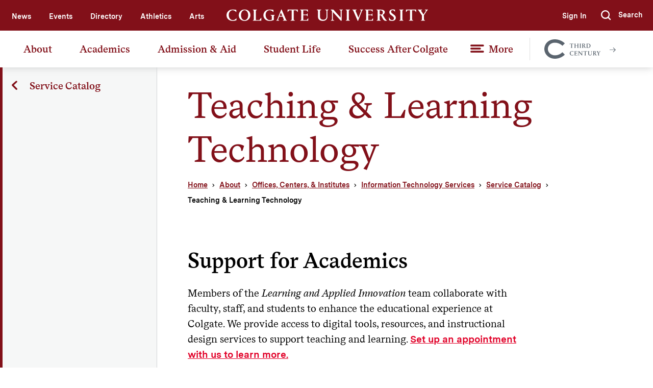

--- FILE ---
content_type: text/html; charset=UTF-8
request_url: https://www.colgate.edu/about/offices-centers-institutes/information-technology-services/service-catalog/teaching-learning
body_size: 15388
content:
<!DOCTYPE html>
<html lang="en" dir="ltr" prefix="content: http://purl.org/rss/1.0/modules/content/  dc: http://purl.org/dc/terms/  foaf: http://xmlns.com/foaf/0.1/  og: http://ogp.me/ns#  rdfs: http://www.w3.org/2000/01/rdf-schema#  schema: http://schema.org/  sioc: http://rdfs.org/sioc/ns#  sioct: http://rdfs.org/sioc/types#  skos: http://www.w3.org/2004/02/skos/core#  xsd: http://www.w3.org/2001/XMLSchema# ">
  <head>
    <meta http-equiv="X-UA-Compatible" content="IE=edge">
    <meta charset="utf-8" />
<meta name="description" content="Information Technology Services partners with members of the faculty and supports the academic mission through the provision of, and training in, the use of technology for learning." />
<link rel="canonical" href="https://www.colgate.edu/about/offices-centers-institutes/information-technology-services/service-catalog/teaching-learning" />
<meta property="og:image" content="https://www.colgate.edu/sites/default/files/styles/optimized/public/2019-03/Home_Hero_Bg_0.jpg" />
<meta name="twitter:card" content="summary_large_image" />
<meta name="twitter:image" content="https://www.colgate.edu/sites/default/files/styles/optimized/public/2019-03/Home_Hero_Bg_0.jpg" />
<meta name="Generator" content="Drupal 11 (https://www.drupal.org)" />
<meta name="MobileOptimized" content="width" />
<meta name="HandheldFriendly" content="true" />
<meta name="viewport" content="width=device-width, initial-scale=1.0" />
<link rel="icon" href="/themes/custom/colgate/favicon.ico" type="image/vnd.microsoft.icon" />

    <title>Teaching &amp; Learning Technology | Colgate University</title>
    <script>document.documentElement.className += ' js';</script>

    <link rel="stylesheet" media="all" href="/core/misc/components/progress.module.css?t7435q" />
<link rel="stylesheet" media="all" href="/core/misc/components/ajax-progress.module.css?t7435q" />
<link rel="stylesheet" media="all" href="/core/modules/system/css/components/align.module.css?t7435q" />
<link rel="stylesheet" media="all" href="/core/modules/system/css/components/container-inline.module.css?t7435q" />
<link rel="stylesheet" media="all" href="/core/modules/system/css/components/clearfix.module.css?t7435q" />
<link rel="stylesheet" media="all" href="/core/modules/system/css/components/hidden.module.css?t7435q" />
<link rel="stylesheet" media="all" href="/core/modules/system/css/components/item-list.module.css?t7435q" />
<link rel="stylesheet" media="all" href="/core/modules/system/css/components/js.module.css?t7435q" />
<link rel="stylesheet" media="all" href="/core/modules/system/css/components/position-container.module.css?t7435q" />
<link rel="stylesheet" media="all" href="/core/modules/system/css/components/reset-appearance.module.css?t7435q" />
<link rel="stylesheet" media="all" href="/core/modules/views/css/views.module.css?t7435q" />
<link rel="stylesheet" media="all" href="/modules/contrib/paragraphs/css/paragraphs.unpublished.css?t7435q" />
<link rel="stylesheet" media="all" href="/themes/contrib/idfive/css/base/normalize.css?t7435q" />
<link rel="stylesheet" media="all" href="/themes/contrib/idfive/css/base/elements.css?t7435q" />
<link rel="stylesheet" media="screen" href="/themes/custom/colgate/silc/build/css/index.css?t7435q" />
<link rel="stylesheet" media="print" href="/themes/custom/colgate/silc/build/css/print.css?t7435q" />
<link rel="stylesheet" media="all" href="/themes/contrib/idfive/css/layout/layout.css?t7435q" />
<link rel="stylesheet" media="all" href="/themes/contrib/idfive/css/components/components.css?t7435q" />
<link rel="stylesheet" media="all" href="/themes/contrib/idfive/css/theme/theme.css?t7435q" />

    <script type="application/json" data-drupal-selector="drupal-settings-json">{"path":{"baseUrl":"\/","pathPrefix":"","currentPath":"node\/62091","currentPathIsAdmin":false,"isFront":false,"currentLanguage":"en"},"pluralDelimiter":"\u0003","gtag":{"tagId":"","consentMode":false,"otherIds":[],"events":[],"additionalConfigInfo":[]},"suppressDeprecationErrors":true,"ajaxPageState":{"libraries":"eJxVyEEOwyAMBdELWfhI0Uc4hsoEhANJb9-qmyqbJ81oa2qynVDWL6TPDnjhfs5KJe1lCau1CKOOAR3o2TmN2WHhf8I8-oxWPEsif_splSNcaBW5nH-G2tI0-QA09DUL","theme":"colgate","theme_token":null},"ajaxTrustedUrl":[],"gtm":{"tagId":null,"settings":{"data_layer":"dataLayer","include_classes":false,"allowlist_classes":"google\nnonGooglePixels\nnonGoogleScripts\nnonGoogleIframes","blocklist_classes":"customScripts\ncustomPixels","include_environment":false,"environment_id":"","environment_token":""},"tagIds":["GTM-TH7959"]},"user":{"uid":0,"permissionsHash":"b727113104ba87e4c908ba55d2acb99b1422d2c2edbb88029a1abd243683cede"}}</script>
<script src="/core/misc/drupalSettingsLoader.js?v=11.2.9"></script>
<script src="/modules/contrib/google_tag/js/gtag.js?t7435q"></script>
<script src="/modules/contrib/google_tag/js/gtm.js?t7435q"></script>

    <meta name="viewport" content="width=device-width, initial-scale=1">

    <link rel="apple-touch-icon-precomposed" sizes="57x57" href="https://www.colgate.edu/themes/custom/colgate/favicons/apple-touch-icon-57x57.png">
<link rel="apple-touch-icon-precomposed" sizes="114x114" href="https://www.colgate.edu/themes/custom/colgate/favicons/apple-touch-icon-114x114.png">
<link rel="apple-touch-icon-precomposed" sizes="72x72" href="https://www.colgate.edu/themes/custom/colgate/favicons/apple-touch-icon-72x72.png">
<link rel="apple-touch-icon-precomposed" sizes="144x144" href="https://www.colgate.edu/themes/custom/colgate/favicons/apple-touch-icon-144x144.png">
<link rel="apple-touch-icon-precomposed" sizes="60x60" href="https://www.colgate.edu/themes/custom/colgate/favicons/apple-touch-icon-60x60.png">
<link rel="apple-touch-icon-precomposed" sizes="120x120" href="https://www.colgate.edu/themes/custom/colgate/favicons/apple-touch-icon-120x120.png">
<link rel="apple-touch-icon-precomposed" sizes="76x76" href="https://www.colgate.edu/themes/custom/colgate/favicons/apple-touch-icon-76x76.png">
<link rel="apple-touch-icon-precomposed" sizes="152x152" href="https://www.colgate.edu/themes/custom/colgate/favicons/apple-touch-icon-152x152.png">
<link rel="icon" type="image/png" href="https://www.colgate.edu/themes/custom/colgate/favicons/favicon-196x196.png" sizes="196x196">
<link rel="icon" type="image/png" href="https://www.colgate.edu/themes/custom/colgate/favicons/favicon-96x96.png" sizes="96x96">
<link rel="icon" type="image/png" href="https://www.colgate.edu/themes/custom/colgate/favicons/favicon-32x32.png" sizes="32x32">
<link rel="icon" type="image/png" href="https://www.colgate.edu/themes/custom/colgate/favicons/favicon-16x16.png" sizes="16x16">
<link rel="icon" type="image/png" href="https://www.colgate.edu/themes/custom/colgate/favicons/favicon-128.png" sizes="128x128">
<meta name="application-name" content="Colgate University"/>
<meta name="msapplication-TileColor" content="#FFFFFF">
<meta name="msapplication-TileImage" content="https://www.colgate.edu/themes/custom/colgate/favicons/mstile-144x144.png">
<meta name="msapplication-square70x70logo" content="https://www.colgate.edu/themes/custom/colgate/favicons/mstile-70x70.png">
<meta name="msapplication-square150x150logo" content="https://www.colgate.edu/themes/custom/colgate/favicons/mstile-150x150.png">
<meta name="msapplication-wide310x150logo" content="https://www.colgate.edu/themes/custom/colgate/favicons/mstile-310x150.png">
<meta name="msapplication-square310x310logo" content="https://www.colgate.edu/themes/custom/colgate/favicons/mstile-310x310.png">
  </head>
  <body class="internal route--entity-node-canonical path--about--offices-centers-institutes--information-technology-services--service-catalog--teaching-learning path-node page-node-type-page has-sidebar">
    <a href="#main-content" class="visually-hidden focusable skip-link">Skip to main content</a>

    <div id="fb-root"></div>
<script>
  (function (d, s, id) {
      var js, fjs = d.getElementsByTagName(s)[0];
      if (d.getElementById(id)) return;
      js = d.createElement(s); js.id = id;
      js.src = 'https://connect.facebook.net/en_US/sdk.js#xfbml=1&version=v3.2';
      fjs.parentNode.insertBefore(js, fjs);
  }(document, 'script', 'facebook-jssdk'));
</script>
    <noscript><iframe src="https://www.googletagmanager.com/ns.html?id=GTM-TH7959"
                  height="0" width="0" style="display:none;visibility:hidden"></iframe></noscript>

      <div class="dialog-off-canvas-main-canvas" data-off-canvas-main-canvas>
    
  <header class="site-header">
  <div class="site-header__top-bar">
    <div class="compartment">
      <nav class="site-header__utility-nav" aria-label="Utility nav">
        <div class="site-header__top-bar-left">
          
              <ul>
              <li>
        <a href="/news" data-drupal-link-system-path="node/13">News</a>
              </li>
          <li>
        <a href="https://calendar.colgate.edu" target="_blank">Events</a>
              </li>
          <li>
        <a href="/about/directory" data-drupal-link-system-path="node/296">Directory</a>
              </li>
          <li>
        <a href="/student-life/athletics-recreation" target="_self" data-drupal-link-system-path="node/8902">Athletics</a>
              </li>
          <li>
        <a href="/news/features/arts-colgate" data-drupal-link-system-path="node/84401">Arts</a>
              </li>
        </ul>
  


        </div>
        <div class="site-header__top-bar-center">
          <a href="/" class="site-header__logo">
            <img src="https://www.colgate.edu/themes/custom/colgate/silc/build/img/logos/Colgate_Logo_White.svg" alt="Colgate University header logo">
          </a>
        </div>
        <div class="site-header__top-bar-right">
          <nav>
            
              <ul>
              <li class="display-for-home">
        <a href="https://connect.colgate.edu/register/inquiry" target="_blank">Request Info</a>
              </li>
          <li class="display-for-home">
        <a href="/admission-aid/visit" data-drupal-link-system-path="node/9961">Visit</a>
              </li>
          <li class="display-for-home">
        <a href="/give" data-drupal-link-system-path="node/11361">Give</a>
              </li>
          <li>
        <a href="/saml/login" data-drupal-link-system-path="saml/login">Sign In</a>
              </li>
        </ul>
  


          </nav>
          <a class="site-header__offcanvas-trigger" href="#offcanvas-nav" role="button">
            <div class="site-header__hamburger-icon">
              <div role="presentation"></div>
              <div role="presentation"></div>
              <div role="presentation"></div>
            </div>
          </a>
          <div class="site-header__search" id="site-header__search">
            <form action="https://www.colgate.edu/search" role="search" class="site-header__search-form">
              <a class="site-header__search-hide" href="#" aria-label="Hide search" role="button"></a>
              <input type="text" name="q" class="site-header__search-input" placeholder="Search" aria-label="Search">
              <button type="submit" class="site-header__search-submit">
                <span class="visible-for-screen-readers">Submit</span>
                <span class="icon-icon_Search"></span>
              </button>
            </form>
            <a class="site-header__search-show" href="#site-header__search" aria-label="Show search" role="button">
              <span class="icon-icon_Search"></span>
              <span class="silc-display--none-899">Search</span>
            </a>
          </div>
        </div>
      </nav>
    </div>
  </div>
  <div class="site-header__main-bar">
    <div class="compartment">
      <nav class="site-header__main-nav" aria-label="Desktop main nav">
        
              <ul>
              <li>
        <a href="/about" data-drupal-link-system-path="node/4">About</a>
                                <ul>
              <li>
        <a href="/about/colgate-glance" data-drupal-link-system-path="node/486">Colgate at a Glance</a>
              </li>
          <li>
        <a href="/about/who-we-are" data-drupal-link-system-path="node/61456">Who We Are</a>
              </li>
          <li>
        <a href="/about/third-century-plan" data-drupal-link-system-path="node/80191">Third-Century Plan</a>
              </li>
          <li>
        <a href="/about/leadership" data-drupal-link-system-path="node/132">Leadership &amp; Governance</a>
              </li>
          <li>
        <a href="/about/leadership/president-brian-w-casey/committees-and-reports/academic-freedom-and-freedom" data-drupal-link-system-path="node/11486">Academic Freedom &amp; Freedom of Expression</a>
              </li>
          <li>
        <a href="/about/sustainability" data-drupal-link-system-path="node/506">Sustainability</a>
              </li>
          <li>
        <a href="/about/campus-facilities" data-drupal-link-system-path="node/104">Campus &amp; Facilities</a>
              </li>
          <li>
        <a href="/about/directory" data-drupal-link-system-path="node/296">Directory</a>
              </li>
          <li>
        <a href="/about/our-location" data-drupal-link-system-path="node/99161">Our Location</a>
              </li>
        </ul>
  
              </li>
          <li>
        <a href="/academics" data-drupal-link-system-path="node/5">Academics</a>
                                <ul>
              <li>
        <a href="/academics/majors-minors" data-drupal-link-system-path="node/18">Majors &amp; Minors</a>
              </li>
          <li>
        <a href="https://courseofferings.colgate.edu/">Course Offerings</a>
              </li>
          <li>
        <a href="/academics/departments-programs" data-drupal-link-system-path="node/19">Departments &amp; Programs</a>
              </li>
          <li>
        <a href="/academics/core-curriculum" data-drupal-link-system-path="node/30">Core Curriculum</a>
              </li>
          <li>
        <a href="/academics/institutes-advanced-study" data-drupal-link-system-path="node/162696">Institutes for Advanced Study</a>
              </li>
          <li>
        <a href="/academics/research-scholarship" data-drupal-link-system-path="node/90">Research &amp; Scholarship</a>
              </li>
          <li>
        <a href="/academics/scholars-programs" data-drupal-link-system-path="node/10751">Scholars Programs</a>
              </li>
          <li>
        <a href="/academics/pre-professional-programs" data-drupal-link-system-path="node/85">Pre-Professional Programs</a>
              </li>
          <li>
        <a href="/academics/off-campus-study" data-drupal-link-system-path="node/174">Off-Campus Study</a>
              </li>
          <li>
        <a href="/academics/academic-calendar" data-drupal-link-system-path="node/86">Academic Calendar</a>
              </li>
          <li>
        <a href="/academics/13-goals-colgate-education" data-drupal-link-system-path="node/17411">Goals of a Colgate Education</a>
              </li>
          <li>
        <a href="/academics/university-libraries" data-drupal-link-system-path="node/42451">Libraries</a>
              </li>
        </ul>
  
              </li>
          <li>
        <a href="/admission-aid" data-drupal-link-system-path="node/6">Admission &amp; Aid</a>
                                <ul>
              <li>
        <a href="/admission-aid/visit/virtual-programming" data-drupal-link-system-path="node/66231">Virtual Programming</a>
              </li>
          <li>
        <a href="/admission-aid/visit" data-drupal-link-system-path="node/9961">Visit</a>
              </li>
          <li>
        <a href="/admission-aid/apply" data-drupal-link-system-path="node/8995">Apply</a>
              </li>
          <li>
        <a href="/admission-aid/tuition-fees" data-drupal-link-system-path="node/9966">Tuition &amp; Fees</a>
              </li>
          <li>
        <a href="/admission-aid/financial-aid" data-drupal-link-system-path="node/9971">Financial Aid</a>
                                <ul>
              <li>
        <a href="/admission-aid/financial-aid/apply-aid" data-drupal-link-system-path="node/10011">Apply for Aid</a>
              </li>
          <li>
        <a href="/admission-aid/financial-aid/colgate-commitment" data-drupal-link-system-path="node/86401">Colgate Commitment</a>
              </li>
          <li>
        <a href="/admission-aid/financial-aid/estimate-your-aid" data-drupal-link-system-path="node/10021">Estimate Your Aid</a>
              </li>
          <li>
        <a href="/admission-aid/financial-aid/financing" data-drupal-link-system-path="node/10061">Financing</a>
              </li>
          <li>
        <a href="/admission-aid/financial-aid/resources" data-drupal-link-system-path="node/10066">Resources</a>
              </li>
          <li>
        <a href="/admission-aid/financial-aid/policies-procedures" data-drupal-link-system-path="node/10041">Policies &amp; Procedures</a>
              </li>
          <li>
        <a href="/admission-aid/financial-aid/types-aid" data-drupal-link-system-path="node/10036">Types of Aid</a>
              </li>
          <li>
        <a href="/admission-aid/financial-aid/understanding-your-aid" data-drupal-link-system-path="node/10031">Understanding Your Aid</a>
              </li>
          <li>
        <a href="https://finaid.colgate.edu/NetPartnerStudent/PgHome.aspx">Financial Aid Portal</a>
              </li>
        </ul>
  
              </li>
          <li>
        <a href="https://connect.colgate.edu/register/inquiry" target="_blank">Request Information</a>
              </li>
          <li>
        <a href="/admission-aid/admitted-students" data-drupal-link-system-path="node/9991">Admitted Students</a>
              </li>
          <li>
        <a href="/admission-aid/information-counselors" data-drupal-link-system-path="node/10006">Information for Counselors</a>
              </li>
          <li>
        <a href="/admission-aid/contact-us" data-drupal-link-system-path="node/10016">Contact Us</a>
              </li>
          <li>
        <a href="/admission-aid/colgate" data-drupal-link-system-path="node/81201">This is Colgate</a>
              </li>
        </ul>
  
              </li>
          <li>
        <a href="/student-life" data-drupal-link-system-path="node/7">Student Life</a>
                                <ul>
              <li>
        <a href="/student-life/athletics-recreation" data-drupal-link-system-path="node/8902">Athletics &amp; Recreation</a>
              </li>
          <li>
        <a href="/student-life/clubs-organizations" data-drupal-link-system-path="node/594">Clubs &amp; Organizations</a>
              </li>
          <li>
        <a href="/student-life/diversity-and-inclusion" data-drupal-link-system-path="node/8724">Diversity &amp; Inclusion</a>
              </li>
          <li>
        <a href="/student-life/housing-and-dining" data-drupal-link-system-path="node/8745">Housing &amp; Dining</a>
              </li>
          <li>
        <a href="/student-life/health-and-wellness" data-drupal-link-system-path="node/9111">Health &amp; Wellness</a>
              </li>
          <li>
        <a href="/student-life/advising-support" data-drupal-link-system-path="node/149331">Advising &amp; Support</a>
              </li>
          <li>
        <a href="/student-life/safety" data-drupal-link-system-path="node/115586">Safety</a>
              </li>
        </ul>
  
              </li>
          <li>
        <a href="/success-after-colgate" data-drupal-link-system-path="node/8">Success After Colgate</a>
                                <ul>
              <li>
        <a href="/success-after-colgate/career-development" data-drupal-link-system-path="node/857">Career Development</a>
              </li>
          <li>
        <a href="/success-after-colgate/graduate-and-professional-schools" data-drupal-link-system-path="node/10901">Graduate &amp; Professional Schools</a>
              </li>
          <li>
        <a href="/success-after-colgate/national-fellowships-and-scholarships" data-drupal-link-system-path="node/11506">National Fellowships &amp; Scholarships</a>
              </li>
          <li>
        <a href="/success-after-colgate/career-and-continuing-education-outcomes" data-drupal-link-system-path="node/61461">Career and Education Outcomes</a>
              </li>
          <li>
        <a href="/success-after-colgate/entrepreneurship-and-innovation" data-drupal-link-system-path="node/11566">Entrepreneurship and Innovation</a>
              </li>
        </ul>
  
              </li>
          <li>
        <a href="">More</a>
                                <ul>
              <li>
        <a href="/about/campus-services-and-resources" data-drupal-link-system-path="node/79">Campus Resources &amp; Services</a>
              </li>
          <li>
        <a href="/prospective-students" data-drupal-link-system-path="node/16586">Prospective Students</a>
              </li>
          <li>
        <a href="/current-students" data-drupal-link-system-path="node/11">Current Students</a>
              </li>
          <li>
        <a href="/faculty-staff" data-drupal-link-system-path="node/16716">Faculty &amp; Staff</a>
              </li>
          <li>
        <a href="/community" data-drupal-link-system-path="node/8908">Community</a>
              </li>
          <li>
        <a href="/alumni" data-drupal-link-system-path="node/63891">Alumni</a>
              </li>
          <li>
        <a href="/give" data-drupal-link-system-path="node/11361">Give</a>
              </li>
        </ul>
  
              </li>
        </ul>
  


        <a href="https://thirdcentury.colgate.edu/" class="site-header__third-century-cta">
<svg class="site-header__third-century-cta-logo" enable-background="new 0 0 551.84 100.8" id="Layer_1" data-name="Layer 1" xmlns="http://www.w3.org/2000/svg" viewBox="0 0 288.29 98.8"><defs><style>.cls-1{fill:#010101;}</style></defs><path class="cls-1" d="M187.51,58h-.23l-2.71-3.27h-4.8V72.93l2.39,1.79v.2h-8.72v-.2l2.42-1.79V54.77H171L168.35,58h-.23V53.3h19.39Zm21,5.16V55.26l-2.22-1.76v-.2h8.33v.2l-2.22,1.76V73l2.22,1.76v.2h-8.33v-.2L208.48,73V64.7H197.41V73l2.22,1.76v.2h-8.36v-.2L193.5,73V55.26l-2.23-1.76v-.2h8.36v.2l-2.22,1.76V63.2Zm10.1,11.52L220.8,73V55.26l-2.22-1.76v-.2h8.33v.2l-2.22,1.76V73l2.22,1.76v.2h-8.33Zm12.31,0L233.11,73V55.26l-2.22-1.76v-.2h8.62c4.35,0,7.19,1.64,7.19,4.77,0,2.68-2.13,4.47-3.82,5.32l3.69,6.34a13,13,0,0,0,4.44,5v.2a8.14,8.14,0,0,1-2.06.23c-2.78,0-4.15-.92-5.75-3.73l-3.92-7.11H237V73l2.48,1.76v.2h-8.59ZM237,63h3c1.54,0,3-1.89,3-4.11a3.86,3.86,0,0,0-4.17-4.22H237Zm16.4,11.72L255.62,73V55.26L253.4,53.5v-.2h9.5c6.63,0,12.21,3.69,12.21,10.48,0,6.37-4.44,11.14-11.27,11.14H253.4Zm6.1-20V72.83a10,10,0,0,0,3.95.68c4.35,0,7.45-4,7.45-9.53,0-5.88-3.89-9.27-8.69-9.27C261.59,54.71,260.51,54.71,259.5,54.74Zm-91.19,47.94c0-6.08,4.67-11.27,12.08-11.27a28.53,28.53,0,0,1,6.57.92V96.6h-.2c-1.5-1.82-3.95-3.69-6.82-3.69-4.18,0-7.35,4-7.35,9.38,0,6,3.66,9.95,7.84,9.95,3.52,0,5.81-2.7,6.76-3.91h.19v4a16.78,16.78,0,0,1-7.08,1.41C173.51,113.75,168.31,109.47,168.31,102.68Zm23.52,10.51,2.22-1.76V93.73L191.83,92v-.2h14.79v4.31h-.2L204,93.21h-6.07v8h6.3l1.7-2.28h.16v6h-.16l-1.7-2.25h-6.3v9.24h6.72l2.52-3.59h.19v5.06H191.83Zm19.73,0,2.35-1.86V94.51A36,36,0,0,0,211.36,92v-.2h5.36l13.87,15.68V93.83L227.88,92v-.2h6.89V92l-2.38,1.86v19.56h-1.53L215.74,96.51v14.82l2.81,1.86v.2h-7Zm46.05-16.68h-.23l-2.71-3.27h-4.8V111.4l2.38,1.79v.2h-8.72v-.2L246,111.4V93.24h-4.83l-2.68,3.27h-.23V91.77h19.4Zm15,17.2c-6,0-9.4-3.13-9.4-8v-12L261,92v-.2h8.55V92l-2.42,1.76v11.89c0,3.69,2.19,5.84,6.34,5.84a5.63,5.63,0,0,0,6-5.88V93.73L277,92v-.2h6.4V92l-2.19,1.76v12C281.22,109.63,278.35,113.71,272.63,113.71Zm14.41-.52,2.22-1.76V93.73L287,92v-.2h8.62c4.34,0,7.18,1.64,7.18,4.77,0,2.68-2.12,4.47-3.82,5.32l3.69,6.33a13.09,13.09,0,0,0,4.44,5v.2a8.08,8.08,0,0,1-2.06.23c-2.77,0-4.14-.92-5.74-3.73l-3.92-7.11h-2.28v8.65l2.48,1.76v.2H287Zm6.11-11.72h3c1.53,0,3-1.89,3-4.11a3.86,3.86,0,0,0-4.18-4.22h-1.79Zm27-9.7h6V92l-1.93,1.76-5.68,8.85v8.82l2.22,1.79v.2h-8.32v-.2l2.22-1.79v-8.2l-6.21-9.47L306.54,92v-.2h8.52V92l-2.25,1.76,4.8,7.48,4.73-7.41L320.12,92ZM130.57,97.29,143,109.43c-12.56,12.7-31.76,20.74-50.53,20.74-33.73,0-54.62-24.56-54.62-49.4,0-26.11,21-49.4,54.06-49.4,19.33,0,38.53,8.05,51.09,20.75L130.57,64.26c-9.31-9.32-23.71-15.67-38.67-15.67-21.46,0-36,14.54-36,32.18C55.9,96.86,70.3,113,92.46,113A55.61,55.61,0,0,0,130.57,97.29Z" transform="translate(-37.84 -31.37)"/></svg>
          <svg class="site-header__third-century-cta-arrow" xmlns="http://www.w3.org/2000/svg" width="12" height="10" viewBox="0 0 12 10"><path fill-rule="nonzero" d="M7.375 9.25L11.625 5l.313-.375-.313-.375L7.375 0l-.75.75 3.406 3.375H0v1h10.031L6.625 8.5z"/></svg>
          <span class="visible-for-screen-readers">Colgate Together</span>
        </a>
      </nav>
    </div>
  </div>
  <div class="offcanvas-nav" id="offcanvas-nav">
    <div class="offcanvas-nav__compartment">
      <nav class="offcanvas-nav__utility" aria-label="Off canvas utility navigation">
        <a href="https://thirdcentury.colgate.edu/" class="site-header__third-century-cta">
<svg class="site-header__third-century-cta-logo" enable-background="new 0 0 551.84 100.8" id="Layer_1" data-name="Layer 1" xmlns="http://www.w3.org/2000/svg" viewBox="0 0 288.29 98.8"><defs><style>.cls-1{fill:#010101;}</style></defs><path class="cls-1" d="M187.51,58h-.23l-2.71-3.27h-4.8V72.93l2.39,1.79v.2h-8.72v-.2l2.42-1.79V54.77H171L168.35,58h-.23V53.3h19.39Zm21,5.16V55.26l-2.22-1.76v-.2h8.33v.2l-2.22,1.76V73l2.22,1.76v.2h-8.33v-.2L208.48,73V64.7H197.41V73l2.22,1.76v.2h-8.36v-.2L193.5,73V55.26l-2.23-1.76v-.2h8.36v.2l-2.22,1.76V63.2Zm10.1,11.52L220.8,73V55.26l-2.22-1.76v-.2h8.33v.2l-2.22,1.76V73l2.22,1.76v.2h-8.33Zm12.31,0L233.11,73V55.26l-2.22-1.76v-.2h8.62c4.35,0,7.19,1.64,7.19,4.77,0,2.68-2.13,4.47-3.82,5.32l3.69,6.34a13,13,0,0,0,4.44,5v.2a8.14,8.14,0,0,1-2.06.23c-2.78,0-4.15-.92-5.75-3.73l-3.92-7.11H237V73l2.48,1.76v.2h-8.59ZM237,63h3c1.54,0,3-1.89,3-4.11a3.86,3.86,0,0,0-4.17-4.22H237Zm16.4,11.72L255.62,73V55.26L253.4,53.5v-.2h9.5c6.63,0,12.21,3.69,12.21,10.48,0,6.37-4.44,11.14-11.27,11.14H253.4Zm6.1-20V72.83a10,10,0,0,0,3.95.68c4.35,0,7.45-4,7.45-9.53,0-5.88-3.89-9.27-8.69-9.27C261.59,54.71,260.51,54.71,259.5,54.74Zm-91.19,47.94c0-6.08,4.67-11.27,12.08-11.27a28.53,28.53,0,0,1,6.57.92V96.6h-.2c-1.5-1.82-3.95-3.69-6.82-3.69-4.18,0-7.35,4-7.35,9.38,0,6,3.66,9.95,7.84,9.95,3.52,0,5.81-2.7,6.76-3.91h.19v4a16.78,16.78,0,0,1-7.08,1.41C173.51,113.75,168.31,109.47,168.31,102.68Zm23.52,10.51,2.22-1.76V93.73L191.83,92v-.2h14.79v4.31h-.2L204,93.21h-6.07v8h6.3l1.7-2.28h.16v6h-.16l-1.7-2.25h-6.3v9.24h6.72l2.52-3.59h.19v5.06H191.83Zm19.73,0,2.35-1.86V94.51A36,36,0,0,0,211.36,92v-.2h5.36l13.87,15.68V93.83L227.88,92v-.2h6.89V92l-2.38,1.86v19.56h-1.53L215.74,96.51v14.82l2.81,1.86v.2h-7Zm46.05-16.68h-.23l-2.71-3.27h-4.8V111.4l2.38,1.79v.2h-8.72v-.2L246,111.4V93.24h-4.83l-2.68,3.27h-.23V91.77h19.4Zm15,17.2c-6,0-9.4-3.13-9.4-8v-12L261,92v-.2h8.55V92l-2.42,1.76v11.89c0,3.69,2.19,5.84,6.34,5.84a5.63,5.63,0,0,0,6-5.88V93.73L277,92v-.2h6.4V92l-2.19,1.76v12C281.22,109.63,278.35,113.71,272.63,113.71Zm14.41-.52,2.22-1.76V93.73L287,92v-.2h8.62c4.34,0,7.18,1.64,7.18,4.77,0,2.68-2.12,4.47-3.82,5.32l3.69,6.33a13.09,13.09,0,0,0,4.44,5v.2a8.08,8.08,0,0,1-2.06.23c-2.77,0-4.14-.92-5.74-3.73l-3.92-7.11h-2.28v8.65l2.48,1.76v.2H287Zm6.11-11.72h3c1.53,0,3-1.89,3-4.11a3.86,3.86,0,0,0-4.18-4.22h-1.79Zm27-9.7h6V92l-1.93,1.76-5.68,8.85v8.82l2.22,1.79v.2h-8.32v-.2l2.22-1.79v-8.2l-6.21-9.47L306.54,92v-.2h8.52V92l-2.25,1.76,4.8,7.48,4.73-7.41L320.12,92ZM130.57,97.29,143,109.43c-12.56,12.7-31.76,20.74-50.53,20.74-33.73,0-54.62-24.56-54.62-49.4,0-26.11,21-49.4,54.06-49.4,19.33,0,38.53,8.05,51.09,20.75L130.57,64.26c-9.31-9.32-23.71-15.67-38.67-15.67-21.46,0-36,14.54-36,32.18C55.9,96.86,70.3,113,92.46,113A55.61,55.61,0,0,0,130.57,97.29Z" transform="translate(-37.84 -31.37)"/></svg>
          <svg class="site-header__third-century-cta-arrow" xmlns="http://www.w3.org/2000/svg" width="12" height="10" viewBox="0 0 12 10"><path fill-rule="nonzero" d="M7.375 9.25L11.625 5l.313-.375-.313-.375L7.375 0l-.75.75 3.406 3.375H0v1h10.031L6.625 8.5z"/></svg>
          <span class="visible-for-screen-readers">Colgate Together</span>
        </a>
        
              <ul>
              <li class="display-for-home">
        <a href="https://connect.colgate.edu/register/inquiry" target="_blank">Request Info</a>
              </li>
          <li class="display-for-home">
        <a href="/admission-aid/visit" data-drupal-link-system-path="node/9961">Visit</a>
              </li>
          <li class="display-for-home">
        <a href="/give" data-drupal-link-system-path="node/11361">Give</a>
              </li>
          <li>
        <a href="/saml/login" data-drupal-link-system-path="saml/login">Sign In</a>
              </li>
        </ul>
  


      </nav>
      <nav class="offcanvas-nav__primary" aria-label="Off canvas primary navigation">
        <a href="/" class="offcanvas-nav__home-link">Home</a>
        
              <ul>
              <li>
        <a href="/about" data-drupal-link-system-path="node/4">About</a>
                                <ul>
              <li>
        <a href="/about/colgate-glance" data-drupal-link-system-path="node/486">Colgate at a Glance</a>
              </li>
          <li>
        <a href="/about/who-we-are" data-drupal-link-system-path="node/61456">Who We Are</a>
              </li>
          <li>
        <a href="/about/third-century-plan" data-drupal-link-system-path="node/80191">Third-Century Plan</a>
              </li>
          <li>
        <a href="/about/leadership" data-drupal-link-system-path="node/132">Leadership &amp; Governance</a>
              </li>
          <li>
        <a href="/about/leadership/president-brian-w-casey/committees-and-reports/academic-freedom-and-freedom" data-drupal-link-system-path="node/11486">Academic Freedom &amp; Freedom of Expression</a>
              </li>
          <li>
        <a href="/about/sustainability" data-drupal-link-system-path="node/506">Sustainability</a>
              </li>
          <li>
        <a href="/about/campus-facilities" data-drupal-link-system-path="node/104">Campus &amp; Facilities</a>
              </li>
          <li>
        <a href="/about/directory" data-drupal-link-system-path="node/296">Directory</a>
              </li>
          <li>
        <a href="/about/our-location" data-drupal-link-system-path="node/99161">Our Location</a>
              </li>
        </ul>
  
              </li>
          <li>
        <a href="/academics" data-drupal-link-system-path="node/5">Academics</a>
                                <ul>
              <li>
        <a href="/academics/majors-minors" data-drupal-link-system-path="node/18">Majors &amp; Minors</a>
              </li>
          <li>
        <a href="https://courseofferings.colgate.edu/">Course Offerings</a>
              </li>
          <li>
        <a href="/academics/departments-programs" data-drupal-link-system-path="node/19">Departments &amp; Programs</a>
              </li>
          <li>
        <a href="/academics/core-curriculum" data-drupal-link-system-path="node/30">Core Curriculum</a>
              </li>
          <li>
        <a href="/academics/institutes-advanced-study" data-drupal-link-system-path="node/162696">Institutes for Advanced Study</a>
              </li>
          <li>
        <a href="/academics/research-scholarship" data-drupal-link-system-path="node/90">Research &amp; Scholarship</a>
              </li>
          <li>
        <a href="/academics/scholars-programs" data-drupal-link-system-path="node/10751">Scholars Programs</a>
              </li>
          <li>
        <a href="/academics/pre-professional-programs" data-drupal-link-system-path="node/85">Pre-Professional Programs</a>
              </li>
          <li>
        <a href="/academics/off-campus-study" data-drupal-link-system-path="node/174">Off-Campus Study</a>
              </li>
          <li>
        <a href="/academics/academic-calendar" data-drupal-link-system-path="node/86">Academic Calendar</a>
              </li>
          <li>
        <a href="/academics/13-goals-colgate-education" data-drupal-link-system-path="node/17411">Goals of a Colgate Education</a>
              </li>
          <li>
        <a href="/academics/university-libraries" data-drupal-link-system-path="node/42451">Libraries</a>
              </li>
        </ul>
  
              </li>
          <li>
        <a href="/admission-aid" data-drupal-link-system-path="node/6">Admission &amp; Aid</a>
                                <ul>
              <li>
        <a href="/admission-aid/visit/virtual-programming" data-drupal-link-system-path="node/66231">Virtual Programming</a>
              </li>
          <li>
        <a href="/admission-aid/visit" data-drupal-link-system-path="node/9961">Visit</a>
              </li>
          <li>
        <a href="/admission-aid/apply" data-drupal-link-system-path="node/8995">Apply</a>
              </li>
          <li>
        <a href="/admission-aid/tuition-fees" data-drupal-link-system-path="node/9966">Tuition &amp; Fees</a>
              </li>
          <li>
        <a href="/admission-aid/financial-aid" data-drupal-link-system-path="node/9971">Financial Aid</a>
              </li>
          <li>
        <a href="https://connect.colgate.edu/register/inquiry" target="_blank">Request Information</a>
              </li>
          <li>
        <a href="/admission-aid/admitted-students" data-drupal-link-system-path="node/9991">Admitted Students</a>
              </li>
          <li>
        <a href="/admission-aid/information-counselors" data-drupal-link-system-path="node/10006">Information for Counselors</a>
              </li>
          <li>
        <a href="/admission-aid/contact-us" data-drupal-link-system-path="node/10016">Contact Us</a>
              </li>
          <li>
        <a href="/admission-aid/colgate" data-drupal-link-system-path="node/81201">This is Colgate</a>
              </li>
        </ul>
  
              </li>
          <li>
        <a href="/student-life" data-drupal-link-system-path="node/7">Student Life</a>
                                <ul>
              <li>
        <a href="/student-life/athletics-recreation" data-drupal-link-system-path="node/8902">Athletics &amp; Recreation</a>
              </li>
          <li>
        <a href="/student-life/clubs-organizations" data-drupal-link-system-path="node/594">Clubs &amp; Organizations</a>
              </li>
          <li>
        <a href="/student-life/diversity-and-inclusion" data-drupal-link-system-path="node/8724">Diversity &amp; Inclusion</a>
              </li>
          <li>
        <a href="/student-life/housing-and-dining" data-drupal-link-system-path="node/8745">Housing &amp; Dining</a>
              </li>
          <li>
        <a href="/student-life/health-and-wellness" data-drupal-link-system-path="node/9111">Health &amp; Wellness</a>
              </li>
          <li>
        <a href="/student-life/advising-support" data-drupal-link-system-path="node/149331">Advising &amp; Support</a>
              </li>
          <li>
        <a href="/student-life/safety" data-drupal-link-system-path="node/115586">Safety</a>
              </li>
        </ul>
  
              </li>
          <li>
        <a href="/success-after-colgate" data-drupal-link-system-path="node/8">Success After Colgate</a>
                                <ul>
              <li>
        <a href="/success-after-colgate/career-development" data-drupal-link-system-path="node/857">Career Development</a>
              </li>
          <li>
        <a href="/success-after-colgate/graduate-and-professional-schools" data-drupal-link-system-path="node/10901">Graduate &amp; Professional Schools</a>
              </li>
          <li>
        <a href="/success-after-colgate/national-fellowships-and-scholarships" data-drupal-link-system-path="node/11506">National Fellowships &amp; Scholarships</a>
              </li>
          <li>
        <a href="/success-after-colgate/career-and-continuing-education-outcomes" data-drupal-link-system-path="node/61461">Career and Education Outcomes</a>
              </li>
          <li>
        <a href="/success-after-colgate/entrepreneurship-and-innovation" data-drupal-link-system-path="node/11566">Entrepreneurship and Innovation</a>
              </li>
        </ul>
  
              </li>
          <li>
        <a href="">More</a>
                                <ul>
              <li>
        <a href="/about/campus-services-and-resources" data-drupal-link-system-path="node/79">Campus Resources &amp; Services</a>
              </li>
          <li>
        <a href="/prospective-students" data-drupal-link-system-path="node/16586">Prospective Students</a>
              </li>
          <li>
        <a href="/current-students" data-drupal-link-system-path="node/11">Current Students</a>
              </li>
          <li>
        <a href="/faculty-staff" data-drupal-link-system-path="node/16716">Faculty &amp; Staff</a>
              </li>
          <li>
        <a href="/community" data-drupal-link-system-path="node/8908">Community</a>
              </li>
          <li>
        <a href="/alumni" data-drupal-link-system-path="node/63891">Alumni</a>
              </li>
          <li>
        <a href="/give" data-drupal-link-system-path="node/11361">Give</a>
              </li>
        </ul>
  
              </li>
        </ul>
  


      </nav>
      <nav class="offcanvas-nav__secondary" aria-label="Off canvas secondary navigation">
        
              <ul>
              <li>
        <a href="/prospective-students" data-drupal-link-system-path="node/16586">Prospective Students</a>
              </li>
          <li>
        <a href="/current-students" data-drupal-link-system-path="node/11">Current Students</a>
              </li>
          <li>
        <a href="/faculty-staff" data-drupal-link-system-path="node/16716">Faculty &amp; Staff</a>
              </li>
          <li>
        <a href="/alumni" data-drupal-link-system-path="node/63891">Alumni</a>
              </li>
          <li>
        <a href="/community" data-drupal-link-system-path="node/8908">Community</a>
              </li>
        </ul>
  


        
              <ul>
              <li>
        <a href="/news" data-drupal-link-system-path="node/13">News</a>
              </li>
          <li>
        <a href="https://calendar.colgate.edu/">Events</a>
              </li>
          <li>
        <a href="/about/directory" data-drupal-link-system-path="node/296">Directory</a>
              </li>
          <li>
        <a href="/about/campus-services-and-resources" data-drupal-link-system-path="node/79">Campus Services and Resources</a>
              </li>
        </ul>
  


      </nav>
    </div>
  </div>
  <div class="offcanvas-nav__overlay" role="button" tabindex="-1" aria-hidden="true"></div>
  <div class="site-header__search-overlay" role="button" tabindex="-1" aria-hidden="true"></div>
</header>
<div class="views-element-container"><div class="js-view-dom-id-f4eb6c4141dd296fda63c2809ef0b7309eca3958890623b349e9f3d2dfebfa6d">
  
</div></div>

<main id="main">
  <a id="main-content" tabindex="-1"></a>  
      
        
      <div class="layout--content layout--sidebar">
      <div class="page-top" id="page-top">
        <div class="compartment compartment--top">
                        <div id="block-colgate-page-title" class="block block-core block-page-title-block">
  
    
      <div class="content">
      

  <h1>
<span property="schema:name">Teaching &amp; Learning Technology</span>
</h1>


    </div>
  </div>


                <div class="breadcrumb" aria-label="breadcrumb">
    <ol class="breadcrumb__list">
                        <li class="breadcrumb__list-item">
            <a class="breadcrumb__link" href="/">Home</a>
          </li>
                                <li class="breadcrumb__list-item">
            <a class="breadcrumb__link" href="/about">About</a>
          </li>
                                <li class="breadcrumb__list-item">
            <a class="breadcrumb__link" href="/about/offices-centers-institutes">Offices, Centers, &amp; Institutes</a>
          </li>
                                <li class="breadcrumb__list-item">
            <a class="breadcrumb__link" href="/about/offices-centers-institutes/information-technology-services">Information Technology Services</a>
          </li>
                                <li class="breadcrumb__list-item">
            <a class="breadcrumb__link" href="/about/offices-centers-institutes/information-technology-services/service-catalog">Service Catalog</a>
          </li>
                                <li class="breadcrumb__list-item" aria-current="true">
            Teaching &amp; Learning Technology
          </li>
                  </ol>
  </div>


                                                      <a href="#skip-sidebar-nav" class="skip-link">Skip Sidebar Navigation</a>
<nav class="sidebar-nav" aria-label="Sidebar Navigation">
  <a class="sidebar-nav__trigger" href="#sidebar-nav" role="button" aria-label="Show sidebar navigation">In this Section</a>
  <div class="sidebar-nav__links" id="sidebar-nav">
          <a href="/about/offices-centers-institutes/information-technology-services/service-catalog">Service Catalog</a>
        


    



  </div>
</nav>
<a id="skip-sidebar-nav"></a>

                  </div>
      </div>
              <div class="compartment compartment--content clearfix">
            <div data-drupal-messages-fallback class="hidden"></div>


        </div>
                      <div id="block-colgate-content" class="block block-system block-system-main-block">
  
    
      <div class="content">
      <article about="/about/offices-centers-institutes/information-technology-services/service-catalog/teaching-learning" typeof="schema:WebPage">

                  <div class="section">
          <div class="compartment compartment--content compartment--constrained clearfix">
              <h2>Support for Academics</h2>

<p>Members of the <em>Learning and Applied Innovation</em> team collaborate with faculty, staff, and students to enhance the educational experience at Colgate. We provide access to digital tools, resources, and instructional design services to support teaching and learning. <a href="https://www.lai.colgate.domains/digitalgarden/consultations/" rel="noopener" target="_blank">Set up an appointment with us to learn more.</a></p>

<p>Our team regularly writes about the teaching practices we support, the technologies we are exploring, and the ways we support the design of learning experiences for the Colgate community. You can read more on our team blog:&nbsp;<a href="https://www.lai.colgate.domains/digitalgarden/" rel=" noopener" target="_blank" title="LAI Digital Garden Blog">The Learning and Applied Innovation Digital Garden</a>.</p>


          </div>
        </div>
          
        <div  class="section">
        <div class="compartment compartment--content ">
              <div class="section-widget section-widget--text">
            <div class="paragraph paragraph--type--text paragraph--view-mode--default">
            <h3>Educational Technology Tools</h3>


      </div>

        </div>
              <div class="section-widget section-widget--accordion">
          <div class="silc-accordion">
                                                                                                      <div class="silc-accordion__section">
        <button id="accordion-101166-16-label" class="silc-accordion__label" aria-controls="accordion-101166-16-content">
          Moodle
        </button>
        <div class="silc-accordion__content" id="accordion-101166-16-content" aria-labelledby="accordion-101166-16-label">
          <div class="silc-accordion__content-compartment">
                          <p>Moodle is Colgate's enterprise <em>learning management system</em> (LMS), which supports teaching and learning activities across all courses. Faculty use Moodle to provide access to course materials, facilitate communication, distribute and collect assignments, conduct online assessments, and maintain Gradebook records.&nbsp;</p>

<p><a class="cta cta--text" data-entity-substitution="canonical" data-entity-type="node" data-entity-uuid="5227788d-8ff4-4319-badf-aff21068bcb7" href="/about/campus-services-and-resources/moodle" title="Learn more about Moodle.">More about Moodle</a></p>

                                  </div>
        </div>
      </div>
                <div class="silc-accordion__section">
        <button id="accordion-101166-17-label" class="silc-accordion__label" aria-controls="accordion-101166-17-content">
          Google Workspace for Education
        </button>
        <div class="silc-accordion__content" id="accordion-101166-17-content" aria-labelledby="accordion-101166-17-label">
          <div class="silc-accordion__content-compartment">
                          <p>Google Workspace for Education is Colgate’s centrally-supported productivity and collaboration platform. The following familiar set of Google apps are used by faculty, staff, and students to perform a range of tasks:</p>

<ul class=" styled-list">
	<li>Gmail</li>
	<li>Docs</li>
	<li>Drive</li>
	<li>Sheets</li>
	<li>Forms</li>
	<li>Calendar</li>
	<li>Sites</li>
</ul>

<p><a class="cta cta--text" data-entity-substitution="canonical" data-entity-type="node" data-entity-uuid="2574472c-477d-4599-b861-63a8c995f6af" href="/about/campus-services-and-resources/google-workspace" title="Google Workspace">More about Google Workspace</a></p>

                                  </div>
        </div>
      </div>
                <div class="silc-accordion__section">
        <button id="accordion-101166-18-label" class="silc-accordion__label" aria-controls="accordion-101166-18-content">
          Generative AI Resources
        </button>
        <div class="silc-accordion__content" id="accordion-101166-18-content" aria-labelledby="accordion-101166-18-label">
          <div class="silc-accordion__content-compartment">
                          <p>This section contains links to pages that offer resources and assistance in learning about generative AI, exploring commonly used tools, and considering possible uses of AI technology in teaching and learning.</p>

<p><a data-entity-substitution="canonical" data-entity-type="node" data-entity-uuid="666a838a-21cc-472a-893a-493681fe9e79" href="/about/campus-services-and-resources/learn-about-generative-ai" title="Learn About Generative AI">Learn About Generative AI</a></p>

<p><a href="https://www.colgate.edu/node/133226">Explore Generative AI Tools</a></p>

<p><a data-entity-substitution="canonical" data-entity-type="node" data-entity-uuid="f7279f25-4a48-4f50-a6c8-a98c08c75f85" href="/about/campus-services-and-resources/generative-ai-teaching-and-learning-resources" title="Generative AI Teaching and Learning Resources">Generative AI Teaching and Learning Resources</a></p>

                                  </div>
        </div>
      </div>
                <div class="silc-accordion__section">
        <button id="accordion-101166-19-label" class="silc-accordion__label" aria-controls="accordion-101166-19-content">
          Polling Technology
        </button>
        <div class="silc-accordion__content" id="accordion-101166-19-content" aria-labelledby="accordion-101166-19-label">
          <div class="silc-accordion__content-compartment">
                          <p>Polling technologies employ the use of dedicated hardware or web-based software and mobile devices to collect real-time feedback from learners.</p>

<p><a class="cta cta--text" data-entity-substitution="canonical" data-entity-type="node" data-entity-uuid="e780eac2-3de0-460e-a780-202b55daa2ab" href="/about/campus-services-and-resources/classroom-polling" title="Classroom Polling">More about classroom polling</a></p>

                                  </div>
        </div>
      </div>
                <div class="silc-accordion__section">
        <button id="accordion-101166-20-label" class="silc-accordion__label" aria-controls="accordion-101166-20-content">
          Colgate Domains
        </button>
        <div class="silc-accordion__content" id="accordion-101166-20-content" aria-labelledby="accordion-101166-20-label">
          <div class="silc-accordion__content-compartment">
                          <p>Colgate Domains provides faculty and students with hosted space on the web and digital tools for creating websites. Colgate Domains provides access to various platforms for web publishing (WordPress, Omeka, Scalar, etc.) in support of connected learning and innovative approaches to teaching, scholarship and creative work.</p>

<p><a class="cta cta--text" data-entity-substitution="canonical" data-entity-type="node" data-entity-uuid="dcdcc198-4b4e-433c-9118-1aadc1b67b3f" href="/about/campus-services-and-resources/colgate-domains" title="Colgate Domains">More about Colgate Domains</a></p>

                                  </div>
        </div>
      </div>
                <div class="silc-accordion__section">
        <button id="accordion-101166-21-label" class="silc-accordion__label" aria-controls="accordion-101166-21-content">
          Panopto Media Platform
        </button>
        <div class="silc-accordion__content" id="accordion-101166-21-content" aria-labelledby="accordion-101166-21-label">
          <div class="silc-accordion__content-compartment">
                          <p>Panopto is a cloud based platform for recording and sharing video content and is freely available to all faculty, staff, and students. Panopto users can create video recordings and share them within courses, groups, or broadly amongst the Colgate community.&nbsp;</p>

<p><a class="cta cta--text" href="/node/99236">More about Panopto</a></p>

                                  </div>
        </div>
      </div>
                <div class="silc-accordion__section">
        <button id="accordion-101166-22-label" class="silc-accordion__label" aria-controls="accordion-101166-22-content">
          Web-based Annotation with Hypothes.is
        </button>
        <div class="silc-accordion__content" id="accordion-101166-22-content" aria-labelledby="accordion-101166-22-label">
          <div class="silc-accordion__content-compartment">
                          <p>Web-based annotation is the digital version of adding highlights, comments, notes and other marginalia to print-based texts and documents.&nbsp; "Hypothes.is"&nbsp;is a&nbsp;free&nbsp;online tool that&nbsp;enables faculty and students to make their annotations visible to their peers.</p>

<p><a class="cta cta--text" data-entity-substitution="canonical" data-entity-type="node" data-entity-uuid="9b3e9107-967c-4be3-9d61-15ff2d87ffa3" href="/about/campus-services-and-resources/social-annotation-hypothesis" title="Social Annotation with Hypothes.is">More about Hypothes.is</a></p>

                                  </div>
        </div>
      </div>
                <div class="silc-accordion__section">
        <button id="accordion-101166-23-label" class="silc-accordion__label" aria-controls="accordion-101166-23-content">
          Gradescope
        </button>
        <div class="silc-accordion__content" id="accordion-101166-23-content" aria-labelledby="accordion-101166-23-label">
          <div class="silc-accordion__content-compartment">
                          <p>Gradescope (<a data-saferedirecturl="https://www.google.com/url?q=https://www.gradescope.com/&amp;source=gmail&amp;ust=1626191041926000&amp;usg=AFQjCNFLWkRh1WTls2885ytQf-VWeW9vYQ" href="https://www.gradescope.com/" target="_blank">www.gradescope.com</a>) is a web-based tool designed to streamline and standardize the assessment of paper-based, digital, and code assignments. It supports problem sets and projects as well as worksheets, quizzes, exams, and papers.&nbsp;</p>

<p><a class="cta cta--text" data-entity-substitution="canonical" data-entity-type="node" data-entity-uuid="fa514747-2627-4865-a6c9-b5b217b28331" href="/about/offices-centers-institutes/information-technology-services/service-catalog/teaching-0" title="About Gradescope">More about Gradescope</a></p>

                                  </div>
        </div>
      </div>
                <div class="silc-accordion__section">
        <button id="accordion-101166-24-label" class="silc-accordion__label" aria-controls="accordion-101166-24-content">
          SensusAccess Document Conversion
        </button>
        <div class="silc-accordion__content" id="accordion-101166-24-content" aria-labelledby="accordion-101166-24-label">
          <div class="silc-accordion__content-compartment">
                          <p>SensusAccess is an online document conversion tool that allows Colgate students, faculty, staff, and alumni to convert documents into a range of alternative formats including audio, HTML, text, e-book, and braille. SensusAccess can also convert otherwise inaccessible documents such as image-only PDFs, JPGs, or MS PowerPoints into more accessible formats.</p>

<p>SensusAccess is also integrated with Moodle, allowing students and faculty to submit files for conversion from within a Moodle course.&nbsp;</p>

<p><a href="https://www.colgate.edu/about/offices-centers-institutes/information-technology-services/service-catalog/teaching-2">More about SensusAccess&gt;&gt;</a></p>

                                  </div>
        </div>
      </div>
                  </div>
        </div>
          </div>
  </div>

      <div  class="section">
        <div class="compartment compartment--content ">
              <div class="section-widget section-widget--text">
            <div class="paragraph paragraph--type--text paragraph--view-mode--default">
            <h3>Training and Instructional Design</h3>


      </div>

        </div>
              <div class="section-widget section-widget--accordion">
          <div class="silc-accordion">
                                                                                                      <div class="silc-accordion__section">
        <button id="accordion-191261-16-label" class="silc-accordion__label" aria-controls="accordion-191261-16-content">
          Instructional Design and Consultation
        </button>
        <div class="silc-accordion__content" id="accordion-191261-16-content" aria-labelledby="accordion-191261-16-label">
          <div class="silc-accordion__content-compartment">
                          <p>Instructional designers within the <em>Learning and Applied Innovation</em> group have grounded knowledge in teaching and learning, and partner with faculty, staff, and students to assist in the design of learning experiences. Our practice areas focus on: evidence-based implementation of technology in education, understanding the affordances of digital technology for teaching and learning, design of course activities/projects using digital media, exploration of new &amp; emerging technologies, and assessing the efficacy and learning impact of technology use. We offer 1:1 and small group consultations to identify needs and support the brainstorming and development of project ideas. <a href="https://www.lai.colgate.domains/digitalgarden/consultations/" target="_blank" rel="noopener">Schedule a consultation with us.</a></p><p><a class="cta cta--text" href="/about/campus-services-and-resources/it-consultation-and-training" data-entity-type="node" data-entity-uuid="9ef45bea-a14e-4223-b532-6ef19ea8a91a" data-entity-substitution="canonical" title="IT Consultation and Training">More about instructional design and consultation</a></p>
                                  </div>
        </div>
      </div>
                <div class="silc-accordion__section">
        <button id="accordion-191261-17-label" class="silc-accordion__label" aria-controls="accordion-191261-17-content">
          Training
        </button>
        <div class="silc-accordion__content" id="accordion-191261-17-content" aria-labelledby="accordion-191261-17-label">
          <div class="silc-accordion__content-compartment">
                          <p>ITS Training offers both instructor-led and self-paced workshops open to all members of the Colgate community. We provide office productivity training in the Google Suite and Microsoft Office Suite, as well as Adobe Creative Cloud and other technologies used at Colgate, such as Moodle, Qualtrics, WordPress, and more.</p><p>Please use the links below to browse and register for current workshop offerings:</p><p><a class="cta cta--text" href="https://reg.learningstream.com/view/cal2a.aspx?ek=&amp;ref=&amp;aa=&amp;sid1=&amp;sid2=&amp;as=47&amp;wp=233&amp;tz=&amp;ms=&amp;nav=&amp;cc=&amp;cat1=&amp;cat2=&amp;cat3=&amp;aid=COLGATE&amp;rf=">Calendar view of workshops</a></p><p><a class="cta cta--text" href="https://reg.learningstream.com/view/cal4a.aspx?ek=&amp;ref=&amp;aa=&amp;sid1=&amp;sid2=&amp;as=47&amp;wp=204&amp;tz=&amp;ms=&amp;nav=&amp;cc=&amp;cat1=&amp;cat2=&amp;cat3=&amp;aid=COLGATE&amp;rf=&amp;pn=">Search by workshop topic&nbsp;</a></p>
                                  </div>
        </div>
      </div>
                <div class="silc-accordion__section">
        <button id="accordion-191261-18-label" class="silc-accordion__label" aria-controls="accordion-191261-18-content">
          Universal Design for Learning (UDL)
        </button>
        <div class="silc-accordion__content" id="accordion-191261-18-content" aria-labelledby="accordion-191261-18-label">
          <div class="silc-accordion__content-compartment">
                          <p>Using universal design strategies to build a flexible learning environment for students can eliminate potential barriers to learning and result in a more equitable, inclusive learning experience.</p><p><a class="cta cta--text" href="/about/offices-centers-institutes/information-technology-services/service-catalog/teaching-1" data-entity-type="node" data-entity-uuid="15ff5780-3b64-4d1b-abd7-6a226e104525" data-entity-substitution="canonical" title="Universal Design for Learning (UDL)">More about UDL</a></p>
                                  </div>
        </div>
      </div>
                <div class="silc-accordion__section">
        <button id="accordion-191261-19-label" class="silc-accordion__label" aria-controls="accordion-191261-19-content">
          Programs for Students
        </button>
        <div class="silc-accordion__content" id="accordion-191261-19-content" aria-labelledby="accordion-191261-19-label">
          <div class="silc-accordion__content-compartment">
                          <p class="body-copy--large">Design Daze</p><p>Design Daze are 90-minute workshops aimed at helping you take a project from concept to prototype using digital tools that you have access to at Colgate. Each session is independent - come to one, all, or as many as you would like to.&nbsp;</p><p><a class="cta cta--text" href="http://lai.colgate.domains/dlmc/programs/" target="_blank" title="Learn more about Design Daze" rel="noopener" data-saferedirecturl="https://www.google.com/url?q=http://lai.colgate.domains/dlmc/student-programs/&amp;source=gmail&amp;ust=1693316156709000&amp;usg=AOvVaw0UHt7H1czILLt_3QAs0BA1">Learn more about the Design Daze workshop session topics and schedule</a></p><p>&nbsp;</p><p class="body-copy--large">Digital Portfolios with WordPress</p><p>Students can use WordPress to develop digital portfolios. Available through Colgate Domains, students can get a free hosted web domain to showcase their work. Interested in brainstorming ideas for your portfolio? Getting a basic introduction to WordPress? Set up an appointment with an instructional designer.</p><p><a class="cta cta--text" href="https://docs.google.com/forms/d/e/1FAIpQLSdKUWr0frZfYhXX8pPalAEq7A672RBiDigo576AcHKmzjrm8Q/viewform" target="_blank" rel="noopener">Request a consultation here</a></p><p>&nbsp;</p><p class="body-copy--large">Let's Talk Data!</p><p>Data slides are not really about the data, they are about the meaning of the data. Are you interested in enhancing your skills to work with data to support your learning and apply it to your coursework?</p><p>We are available to get you started on how to read raw data, work with it and make sense of it, and communicate about the data in context to tell a story.&nbsp;</p><p><a class="cta cta--text" href="https://docs.google.com/forms/d/e/1FAIpQLSdKUWr0frZfYhXX8pPalAEq7A672RBiDigo576AcHKmzjrm8Q/viewform" target="_blank" rel="noopener">Request a consultation here</a></p><p>&nbsp;</p>
                                  </div>
        </div>
      </div>
                  </div>
        </div>
          </div>
  </div>

      <div  class="section">
        <div class="compartment compartment--content ">
              <div class="section-widget section-widget--text">
            <div class="paragraph paragraph--type--text paragraph--view-mode--default">
            <h3><a id="learningspaces" name="learningspaces"></a>Learning Spaces</h3>


      </div>

        </div>
              <div class="section-widget section-widget--accordion">
          <div class="silc-accordion">
                                                                                                      <div class="silc-accordion__section">
        <button id="accordion-191376-16-label" class="silc-accordion__label" aria-controls="accordion-191376-16-content">
          Technology Enhanced Learning Spaces and Classrooms
        </button>
        <div class="silc-accordion__content" id="accordion-191376-16-content" aria-labelledby="accordion-191376-16-label">
          <div class="silc-accordion__content-compartment">
                          <p><strong>Description</strong>:&nbsp; Colgate has over 200&nbsp;classrooms and mixed use and event spaces.&nbsp; Keeping these important learning environments up-to-date and working well, and ensuring your experience is smooth and consistent, is our top priority. &nbsp;Most spaces have a room computer and projection system, while many have sound systems.&nbsp; For more information see our learning space technology guide at <a href="/about/campus-services-and-resources/learning-space-technology-guide" target="_blank" rel="noopener" data-entity-type="node" data-entity-uuid="6dcb3544-d1fe-4c89-a4d5-956e2c4066c8" data-entity-substitution="canonical" title="Learning Space Technology Guide">colgate.edu/classrooms</a></p><p><strong>Availability</strong>:&nbsp; Classroom spaces are available as scheduled through the Registrar.&nbsp; <a href="https://ems.colgate.edu/" target="_blank" tabindex="0">EMS</a>&nbsp;can be used to schedule other spaces, pending the approval process through EMS.</p><p><strong>Prerequisites</strong>:</p><p><strong>Requesting a Training or a Modification to a Classroom</strong>:&nbsp; Contact the ITS Service Desk</p>
                                  </div>
        </div>
      </div>
                <div class="silc-accordion__section">
        <button id="accordion-191376-17-label" class="silc-accordion__label" aria-controls="accordion-191376-17-content">
          Digital Learning &amp; Media Center (DLMC)
        </button>
        <div class="silc-accordion__content" id="accordion-191376-17-content" aria-labelledby="accordion-191376-17-label">
          <div class="silc-accordion__content-compartment">
                          <p>The DLMC is a state of the art computing facility located in Case Library (5th) floor.&nbsp; It serves as an open learning space that can be used as a collaborative studio, a formal classroom, and a showcase for student work. The DLMC provides instruction and integrated support for course-based digital media projects (e.g. digital storytelling, podcasts). The DLMC&nbsp; also loans a range of equipment to support digital media projects.</p><p><a class="cta cta--text" href="/about/campus-services-and-resources/digital-learning-and-media-center-dlmc" data-entity-type="node" data-entity-uuid="8076fda1-2206-4d38-b786-b6a992ae2128" data-entity-substitution="canonical" title="Digital Learning and Media Center (DLMC)">More about the DLMC</a></p>
                                  </div>
        </div>
      </div>
                <div class="silc-accordion__section">
        <button id="accordion-191376-18-label" class="silc-accordion__label" aria-controls="accordion-191376-18-content">
          Ho Tung Visualization Lab
        </button>
        <div class="silc-accordion__content" id="accordion-191376-18-content" aria-labelledby="accordion-191376-18-label">
          <div class="silc-accordion__content-compartment">
                          <p>The VisLab is a digital theater and planetarium for immersive learning and research experiences. This one of a kind space at Colgate displays stars and constellations as well as original content developed for full-dome display.</p><p><a class="cta cta--text" href="/about/campus-facilities/ho-tung-visualization-laboratory" data-entity-type="node" data-entity-uuid="c8f9052a-c52a-4d98-9293-9bee559df5f2" data-entity-substitution="canonical" title="Ho Tung Visualization Laboratory">More about the visualization lab</a></p>
                                  </div>
        </div>
      </div>
                <div class="silc-accordion__section">
        <button id="accordion-191376-19-label" class="silc-accordion__label" aria-controls="accordion-191376-19-content">
          The DLMC MakerNook
        </button>
        <div class="silc-accordion__content" id="accordion-191376-19-content" aria-labelledby="accordion-191376-19-label">
          <div class="silc-accordion__content-compartment">
                          <p>The MakerNook is a maker area attached to the DLMC, housing many of our digital fabrication technologies like 3D printing, 3D scanning, desktop CNC, and other maker technologies. It’s a space where students and faculty can work with and explore these tools while being a space that encourages creativity and trial and error development.</p><p><a class="cta cta--text" href="https://lai.colgate.domains/dlmc" target="_blank" title="More about the DigiFab Lab">More about the MakerNook</a></p>
                                  </div>
        </div>
      </div>
                  </div>
        </div>
          </div>
  </div>

      <div  class="section">
        <div class="compartment compartment--content ">
              <div class="section-widget section-widget--text">
            <div class="paragraph paragraph--type--text paragraph--view-mode--default">
            <h3>Additional Resources &amp; Services</h3>


      </div>

        </div>
              <div class="section-widget section-widget--accordion">
          <div class="silc-accordion">
                                                                                                      <div class="silc-accordion__section">
        <button id="accordion-191491-16-label" class="silc-accordion__label" aria-controls="accordion-191491-16-content">
          Academic Poster Printing
        </button>
        <div class="silc-accordion__content" id="accordion-191491-16-content" aria-labelledby="accordion-191491-16-label">
          <div class="silc-accordion__content-compartment">
                          <p>The DLMC offers a service to assist with the design, creation, and printing of academically focused posters for presentations. &nbsp;</p><p><a class="cta cta--text" href="https://sites.google.com/colgate.edu/academic-posters" target="_blank">More about Academic Poster Printing</a></p>
                                  </div>
        </div>
      </div>
                <div class="silc-accordion__section">
        <button id="accordion-191491-17-label" class="silc-accordion__label" aria-controls="accordion-191491-17-content">
          Teaching and Technology Micro Grant
        </button>
        <div class="silc-accordion__content" id="accordion-191491-17-content" aria-labelledby="accordion-191491-17-label">
          <div class="silc-accordion__content-compartment">
                          <p>The Teaching and Technology Micro Grant program provides funding for faculty members to explore and experiment with digital technologies to enhance teaching and learning. Faculty members may request up to $500 to support the purchase of software or hardware that will be used in one or more courses.</p><p><a class="cta cta--text" href="/about/campus-services-and-resources/teaching-and-technology-micro-grant" data-entity-type="node" data-entity-uuid="c708453b-985c-48a3-8616-3327506e3b48" data-entity-substitution="canonical" title="Teaching and Technology Micro Grant">More about the grant</a></p>
                                  </div>
        </div>
      </div>
                <div class="silc-accordion__section">
        <button id="accordion-191491-18-label" class="silc-accordion__label" aria-controls="accordion-191491-18-content">
          Enhancing Technology Accessibility
        </button>
        <div class="silc-accordion__content" id="accordion-191491-18-content" aria-labelledby="accordion-191491-18-label">
          <div class="silc-accordion__content-compartment">
                          <p>Accessible technology draws from principles of universal design, enabling users to interact with technology in ways that work best for them. Whether you want to ensure that the content you create is accessible or are looking for ways to make your computer work easier, there are many tools to help you.&nbsp;</p><p>Visit <a href="https://www.colgate.edu/about/campus-services-and-resources/accessibility-resources/tech-enhanced-access" target="_blank" rel="noopener">Tech for Enhanced Access</a> to learn more about the technology available at Colgate to promote accessibility including:</p><ul class=" styled-list"><li>Captioning and transcription</li><li>Creating accessible documents</li><li>Assistive technology for reading, writing, magnification, etc.</li></ul>
                                  </div>
        </div>
      </div>
                <div class="silc-accordion__section">
        <button id="accordion-191491-19-label" class="silc-accordion__label" aria-controls="accordion-191491-19-content">
          3D Printing and Scanning
        </button>
        <div class="silc-accordion__content" id="accordion-191491-19-content" aria-labelledby="accordion-191491-19-label">
          <div class="silc-accordion__content-compartment">
                          <p>We offer access to a variety of filament and resin printers.&nbsp; Public PLA printers are housed just outside the DLMC (5th floor Case Library) for open use by Colgate community.&nbsp; Other printers may be accessible by consultation, or through the DLMC's 3D printing service.&nbsp;</p><p><a class="cta cta--text" href="https://lai.colgate.domains/dlmc" target="_blank">More about 3D printing at the DLMC and the MakerNook</a></p>
                                  </div>
        </div>
      </div>
                <div class="silc-accordion__section">
        <button id="accordion-191491-20-label" class="silc-accordion__label" aria-controls="accordion-191491-20-content">
          Lightboard
        </button>
        <div class="silc-accordion__content" id="accordion-191491-20-content" aria-labelledby="accordion-191491-20-label">
          <div class="silc-accordion__content-compartment">
                          <p>The lightboard is a glass writing surface (think chalkboard), combined with a video camera setup that allows for the creation of compelling instructional content.</p><p><a class="cta cta--text" href="/about/campus-services-and-resources/lightboard-recordings" data-entity-type="node" data-entity-uuid="e7377fbd-ac67-47e2-9d40-bc0eb05676bc" data-entity-substitution="canonical" title="Lightboard Recordings">More about Lightboard</a></p>
                                  </div>
        </div>
      </div>
                  </div>
        </div>
          </div>
  </div>

    <div class="paragraph paragraph--type--from-library paragraph--view-mode--default">
                <div  class="section">
        <div class="compartment compartment--content ">
              <div class="section-widget section-widget--divider">
          <div  class="divider divider--branded"></div>
        </div>
              <div class="section-widget section-widget--text_with_block">
          <div class="aside-wrapper">
  <div>
    <h2>Ask for Help</h2>

<p>If you are unable to find the information you need in the documentation available online, the ITS Service Desk is available to assist.</p>

  </div>
  <aside class="aside aside--border aside--pull-right">
    <div class="compartment">
              <div class="aside__heading">
          <h2 class="h3 heading--border"><span>Contact the Service Desk</span></h2>
        </div>
            <div class="aside__content">
        <p><strong>Phone</strong>: 315-228-7111<br>
<strong>Email</strong>: <a href="mailto:itshelp@colgate.edu">itshelp@colgate.edu</a></p>

<p><a class="cta cta--text" data-entity-substitution="canonical" data-entity-type="node" data-entity-uuid="d83ff6db-a23f-4efb-8564-f5d987575f1a" href="/about/campus-services-and-resources/its-service-desk-and-support" title="ITS Service Desk and Support">About the Service Desk</a></p>

<p><a class="cta cta--text" data-entity-substitution="canonical" data-entity-type="node" data-entity-uuid="1b54b65d-aeb3-4757-87fc-33fcea609960" href="/about/offices-centers-institutes/information-technology-services/service-catalog" title="Service Catalog">ITS Service Catalog</a></p>

<p><a class="cta cta--button button--maroon" href="https://colgate.co1.qualtrics.com/jfe/form/SV_4U5gAJrnYWdp4Db" title="Submit ITS Ticket">Submit ITS Ticket</a></p>

      </div>
    </div>
  </aside>
</div>
        </div>
          </div>
  </div>


      </div>



  </article>
    </div>
  </div>


          </div>
  </main>

  <footer class="site-footer">
  <div class="site-footer__main">
    <div class="compartment">
      <div class="silc-grid silc-grid--collapse">
        <div class="silc-grid__col silc-grid__col--3-900 site-footer__info">
          <div>
            <a href="/" class="site-footer__logo">
              <img src="https://www.colgate.edu/themes/custom/colgate/silc/build/img/logos/Colgate_Logo_Stacked_White.svg" alt="Colgate University footer logo">
            </a>
            <ul class="site-footer__social">
              <li>
                <a href="https://www.facebook.com/colgateuniversity" target="_blank" class="site-footer__social-item">
                  <span class="icon-icon_Facebook">
                    <span class="visible-for-screen-readers">Facebook</span>
                  </span>
                </a>
              </li>
              <li>
                <a href="https://www.instagram.com/colgateuniversity/" target="_blank" class="site-footer__social-item">
                  <span class="icon-icon_Instagram">
                    <span class="visible-for-screen-readers">Instagram</span>
                  </span>
                </a>
              </li>
              <li>
                <a href="https://www.youtube.com/user/cuatchannel13" target="_blank" class="site-footer__social-item">
                  <span class="icon-icon_YouTube">
                    <span class="visible-for-screen-readers">YouTube</span>
                  </span>
                </a>
              </li>
              <li>
                <a href="https://www.linkedin.com/school/colgate-university/" target="_blank" class="site-footer__social-item">
                  <span class="icon-icon_LinkedIn">
                    <span class="visible-for-screen-readers">LinkedIn</span>
                  </span>
                </a>
              </li>
              <li>
                <a href="https://www.flickr.com/photos/colgateuniversity/" target="_blank" class="site-footer__social-item">
                  <span class="icon-icon_Flickr">
                    <span class="visible-for-screen-readers">Flickr</span>
                  </span>
                </a>
              </li>
            </ul>
            <div class="site-footer__address silc-display--none-900">
              <div>13 Oak Drive</div>
              <div>Hamilton, NY 13346</div>
              <div>
                <a href="tel:+13152287000">(315) 228-7000</a>
              </div>
            </div>
          </div>
        </div>
        <div class="silc-grid__col silc-grid__col--9-900">
          <div class="site-footer__nav">
            <nav aria-label="Footer primary navigation" class="site-footer__nav-primary silc-display--none-899">
              
              <ul>
              <li class="here-we-go">
        <a href="/about" class="asdfasf asdfasdfa" data-drupal-link-system-path="node/4">About</a>
              </li>
          <li>
        <a href="/academics" data-drupal-link-system-path="node/5">Academics</a>
              </li>
          <li>
        <a href="/admission-aid" data-drupal-link-system-path="node/6">Admission &amp; Aid</a>
              </li>
          <li>
        <a href="/student-life" data-drupal-link-system-path="node/7">Student Life</a>
              </li>
          <li>
        <a href="/success-after-colgate" data-drupal-link-system-path="node/8">Success After Colgate</a>
              </li>
          <li>
        <a href="/prospective-students" data-drupal-link-system-path="node/16586">Prospective Students</a>
              </li>
          <li>
        <a href="/current-students" data-drupal-link-system-path="node/11">Current Students</a>
              </li>
          <li>
        <a href="/faculty-staff" data-drupal-link-system-path="node/16716">Faculty &amp; Staff</a>
              </li>
          <li>
        <a href="/alumni" class="this-is-a-test" data-drupal-link-system-path="node/63891">Alumni</a>
              </li>
          <li>
        <a href="/community" data-drupal-link-system-path="node/8908">Community</a>
              </li>
        </ul>
  


            </nav>
            <nav aria-label="Footer secondary navigation"  class="site-footer__nav-secondary">
              
              <ul>
              <li>
        <a href="https://www.colgate.edu/news">News</a>
              </li>
          <li>
        <a href="https://calendar.colgate.edu">Events</a>
              </li>
          <li>
        <a href="/give" target="_blank" data-drupal-link-system-path="node/11361">Give</a>
              </li>
          <li>
        <a href="/student-life/athletics-recreation" target="_self" data-drupal-link-system-path="node/8902">Athletics</a>
              </li>
          <li>
        <a href="/about/directory" data-drupal-link-system-path="node/296">Directory</a>
              </li>
          <li>
        <a href="/academics/university-libraries" target="_self" data-drupal-link-system-path="node/42451">Libraries</a>
              </li>
        </ul>
  


            </nav>
            <nav aria-label="Footer tertiary navigation"  class="site-footer__nav-tertiary">
              
              <ul>
              <li>
        <a href="/about/campus-services-and-resources" data-drupal-link-system-path="node/79">Campus Services &amp; Resources</a>
              </li>
          <li>
        <a href="/jobs-colgate" data-drupal-link-system-path="node/10676">Jobs at Colgate</a>
              </li>
          <li>
        <a href="/about/our-location/maps-travel" data-drupal-link-system-path="node/485">Maps &amp; Travel</a>
              </li>
          <li>
        <a href="/academics/academic-calendar" data-drupal-link-system-path="node/86">Academic Calendar</a>
              </li>
          <li>
        <a href="https://catalog.colgate.edu">University Catalog</a>
              </li>
          <li>
        <a href="/alerts" data-drupal-link-system-path="node/16466">Alerts</a>
              </li>
        </ul>
  


            </nav>
          </div>
        </div>
      </div>
    </div>
  </div>
  <div class="site-footer__sole">
    <div class="compartment">
      <div class="site-footer__copyright">&copy;<span class="silc-display--none-900"> 2026</span> Colgate University</div>
      <nav class="site-footer__legal">
        
              <ul>
              <li>
        <a href="/privacy-notice" data-drupal-link-system-path="node/16321">Privacy Notice</a>
              </li>
          <li>
        <a href="/about/offices-centers-institutes/equity-and-diversity/non-discriminationsexual-misconduct-response" data-drupal-link-system-path="node/204">Non-Discrimination Policy</a>
              </li>
          <li>
        <a href="https://portal.colgate.edu" target="_blank">Colgate Portal</a>
              </li>
        </ul>
  


      </nav>
      <div class="site-footer__address silc-display--none-899">
        <div>13 Oak Drive Hamilton, NY 13346</div>
        <a href="tel:+13152287000">(315) 228-7000</a>
      </div>
    </div>
  </div>
</footer>
<script>

    const svgContainer = document.querySelector('.svg-container');
    const initialSvg = document.getElementById('svgBefore');
    const hoverSvg = document.getElementById('svgAfter');

    console.log("exe")

    svgContainer.addEventListener('mouseenter', function() {
    initialSvg.style.display = 'none';
    hoverSvg.style.display = 'block';
    });

    svgContainer.addEventListener('mouseleave', function() {
    initialSvg.style.display = 'block';
    hoverSvg.style.display = 'none';
    });

</script>

  </div>

    

    <script src="/core/assets/vendor/jquery/jquery.min.js?v=4.0.0-rc.1"></script>
<script src="/core/assets/vendor/once/once.min.js?v=1.0.1"></script>
<script src="/core/misc/drupal.js?v=11.2.9"></script>
<script src="/core/misc/drupal.init.js?v=11.2.9"></script>
<script src="/core/assets/vendor/tabbable/index.umd.min.js?v=6.2.0"></script>
<script src="/core/misc/progress.js?v=11.2.9"></script>
<script src="/core/assets/vendor/loadjs/loadjs.min.js?v=4.3.0"></script>
<script src="/core/misc/debounce.js?v=11.2.9"></script>
<script src="/core/misc/announce.js?v=11.2.9"></script>
<script src="/core/misc/message.js?v=11.2.9"></script>
<script src="/core/misc/ajax.js?v=11.2.9"></script>
<script src="/modules/contrib/google_tag/js/gtag.ajax.js?t7435q"></script>
<script src="/themes/contrib/idfive/js/global.js?v=11.2.9"></script>
<script src="/themes/custom/colgate/silc/build/js/index.js?v=11.2.9"></script>


  </body>
</html>


--- FILE ---
content_type: text/css
request_url: https://www.colgate.edu/themes/custom/colgate/silc/build/css/index.css?t7435q
body_size: 85530
content:
.silc-nav {
	background: #eee
}

.block-local-tasks-block li {
	display: inline-block
}

.block-local-tasks-block li a {
	padding: .75em 1em;
	background-color: #f1f1f1;
	color: #4a4a4a;
	display: block;
	margin: 0 5px 5px 0
}

.silc-grid {
	display: flex;
	flex-wrap: wrap;
	margin-left: -30px
}

.silc-grid--no-gutters {
	margin-left: 0
}

.silc-grid--justify-center {
	justify-content: center
}

.silc-grid--justify-right {
	justify-content: flex-end
}

.silc-grid--justify-left {
	justify-content: flex-start
}

.silc-grid--justify-between {
	justify-content: space-between
}

.silc-grid--align-top {
	align-items: flex-start
}

.silc-grid--align-bottom {
	align-items: flex-end
}

.silc-grid--align-center {
	align-items: center
}

.silc-grid--reverse {
	flex-direction: row-reverse
}

@media (min-width:400px) {
	.silc-grid--justify-left-400 {
		justify-content: flex-start
	}

	.silc-grid--justify-right-400 {
		justify-content: flex-end
	}

	.silc-grid--justify-center-400 {
		justify-content: center
	}

	.silc-grid--justify-between-400 {
		justify-content: space-between
	}

	.silc-grid--align-top-400 {
		align-items: flex-start
	}

	.silc-grid--align-bottom-400 {
		align-items: flex-end
	}

	.silc-grid--align-center-400 {
		align-items: center
	}

	.silc-grid--reverse-400 {
		flex-direction: row-reverse
	}
}

@media (min-width:400px) and (max-width:599px) {
	.silc-grid--justify-left-400-599 {
		justify-content: flex-start
	}

	.silc-grid--justify-right-400-599 {
		justify-content: flex-end
	}

	.silc-grid--justify-center-400-599 {
		justify-content: center
	}

	.silc-grid--justify-between-400-599 {
		justify-content: space-between
	}

	.silc-grid--align-top-400-599 {
		align-items: flex-start
	}

	.silc-grid--align-bottom-400-599 {
		align-items: flex-end
	}

	.silc-grid--align-center-400-599 {
		align-items: center
	}

	.silc-grid--reverse-400-599 {
		flex-direction: row-reverse
	}
}

@media (min-width:450px) {
	.silc-grid--justify-left-450 {
		justify-content: flex-start
	}

	.silc-grid--justify-right-450 {
		justify-content: flex-end
	}

	.silc-grid--justify-center-450 {
		justify-content: center
	}

	.silc-grid--justify-between-450 {
		justify-content: space-between
	}

	.silc-grid--align-top-450 {
		align-items: flex-start
	}

	.silc-grid--align-bottom-450 {
		align-items: flex-end
	}

	.silc-grid--align-center-450 {
		align-items: center
	}

	.silc-grid--reverse-450 {
		flex-direction: row-reverse
	}
}

@media (max-width:599px) {
	.silc-grid--justify-left-599 {
		justify-content: flex-start
	}

	.silc-grid--justify-right-599 {
		justify-content: flex-end
	}

	.silc-grid--justify-center-599 {
		justify-content: center
	}

	.silc-grid--justify-between-599 {
		justify-content: space-between
	}

	.silc-grid--align-top-599 {
		align-items: flex-start
	}

	.silc-grid--align-bottom-599 {
		align-items: flex-end
	}

	.silc-grid--align-center-599 {
		align-items: center
	}

	.silc-grid--reverse-599 {
		flex-direction: row-reverse
	}
}

@media (min-width:600px) {
	.silc-grid--justify-left-600 {
		justify-content: flex-start
	}

	.silc-grid--justify-right-600 {
		justify-content: flex-end
	}

	.silc-grid--justify-center-600 {
		justify-content: center
	}

	.silc-grid--justify-between-600 {
		justify-content: space-between
	}

	.silc-grid--align-top-600 {
		align-items: flex-start
	}

	.silc-grid--align-bottom-600 {
		align-items: flex-end
	}

	.silc-grid--align-center-600 {
		align-items: center
	}

	.silc-grid--reverse-600 {
		flex-direction: row-reverse
	}
}

@media (min-width:600px) and (max-width:899px) {
	.silc-grid--justify-left-600-899 {
		justify-content: flex-start
	}

	.silc-grid--justify-right-600-899 {
		justify-content: flex-end
	}

	.silc-grid--justify-center-600-899 {
		justify-content: center
	}

	.silc-grid--justify-between-600-899 {
		justify-content: space-between
	}

	.silc-grid--align-top-600-899 {
		align-items: flex-start
	}

	.silc-grid--align-bottom-600-899 {
		align-items: flex-end
	}

	.silc-grid--align-center-600-899 {
		align-items: center
	}

	.silc-grid--reverse-600-899 {
		flex-direction: row-reverse
	}
}

@media (min-width:600px) and (max-width:1199px) {
	.silc-grid--justify-left-600-1199 {
		justify-content: flex-start
	}

	.silc-grid--justify-right-600-1199 {
		justify-content: flex-end
	}

	.silc-grid--justify-center-600-1199 {
		justify-content: center
	}

	.silc-grid--justify-between-600-1199 {
		justify-content: space-between
	}

	.silc-grid--align-top-600-1199 {
		align-items: flex-start
	}

	.silc-grid--align-bottom-600-1199 {
		align-items: flex-end
	}

	.silc-grid--align-center-600-1199 {
		align-items: center
	}

	.silc-grid--reverse-600-1199 {
		flex-direction: row-reverse
	}
}

@media (max-width:749px) {
	.silc-grid--justify-left-749 {
		justify-content: flex-start
	}

	.silc-grid--justify-right-749 {
		justify-content: flex-end
	}

	.silc-grid--justify-center-749 {
		justify-content: center
	}

	.silc-grid--justify-between-749 {
		justify-content: space-between
	}

	.silc-grid--align-top-749 {
		align-items: flex-start
	}

	.silc-grid--align-bottom-749 {
		align-items: flex-end
	}

	.silc-grid--align-center-749 {
		align-items: center
	}

	.silc-grid--reverse-749 {
		flex-direction: row-reverse
	}
}

@media (min-width:750px) {
	.silc-grid--justify-left-750 {
		justify-content: flex-start
	}

	.silc-grid--justify-right-750 {
		justify-content: flex-end
	}

	.silc-grid--justify-center-750 {
		justify-content: center
	}

	.silc-grid--justify-between-750 {
		justify-content: space-between
	}

	.silc-grid--align-top-750 {
		align-items: flex-start
	}

	.silc-grid--align-bottom-750 {
		align-items: flex-end
	}

	.silc-grid--align-center-750 {
		align-items: center
	}

	.silc-grid--reverse-750 {
		flex-direction: row-reverse
	}
}

@media (min-width:750px) and (max-width:899px) {
	.silc-grid--justify-left-750-899 {
		justify-content: flex-start
	}

	.silc-grid--justify-right-750-899 {
		justify-content: flex-end
	}

	.silc-grid--justify-center-750-899 {
		justify-content: center
	}

	.silc-grid--justify-between-750-899 {
		justify-content: space-between
	}

	.silc-grid--align-top-750-899 {
		align-items: flex-start
	}

	.silc-grid--align-bottom-750-899 {
		align-items: flex-end
	}

	.silc-grid--align-center-750-899 {
		align-items: center
	}

	.silc-grid--reverse-750-899 {
		flex-direction: row-reverse
	}
}

@media (max-width:899px) {
	.silc-grid--justify-left-899 {
		justify-content: flex-start
	}

	.silc-grid--justify-right-899 {
		justify-content: flex-end
	}

	.silc-grid--justify-center-899 {
		justify-content: center
	}

	.silc-grid--justify-between-899 {
		justify-content: space-between
	}

	.silc-grid--align-top-899 {
		align-items: flex-start
	}

	.silc-grid--align-bottom-899 {
		align-items: flex-end
	}

	.silc-grid--align-center-899 {
		align-items: center
	}

	.silc-grid--reverse-899 {
		flex-direction: row-reverse
	}
}

@media (min-width:900px) {
	.silc-grid--justify-left-900 {
		justify-content: flex-start
	}

	.silc-grid--justify-right-900 {
		justify-content: flex-end
	}

	.silc-grid--justify-center-900 {
		justify-content: center
	}

	.silc-grid--justify-between-900 {
		justify-content: space-between
	}

	.silc-grid--align-top-900 {
		align-items: flex-start
	}

	.silc-grid--align-bottom-900 {
		align-items: flex-end
	}

	.silc-grid--align-center-900 {
		align-items: center
	}

	.silc-grid--reverse-900 {
		flex-direction: row-reverse
	}
}

@media (min-width:960px) {
	.silc-grid--justify-left-960 {
		justify-content: flex-start
	}

	.silc-grid--justify-right-960 {
		justify-content: flex-end
	}

	.silc-grid--justify-center-960 {
		justify-content: center
	}

	.silc-grid--justify-between-960 {
		justify-content: space-between
	}

	.silc-grid--align-top-960 {
		align-items: flex-start
	}

	.silc-grid--align-bottom-960 {
		align-items: flex-end
	}

	.silc-grid--align-center-960 {
		align-items: center
	}

	.silc-grid--reverse-960 {
		flex-direction: row-reverse
	}
}

@media (max-width:989px) {
	.silc-grid--justify-left-989 {
		justify-content: flex-start
	}

	.silc-grid--justify-right-989 {
		justify-content: flex-end
	}

	.silc-grid--justify-center-989 {
		justify-content: center
	}

	.silc-grid--justify-between-989 {
		justify-content: space-between
	}

	.silc-grid--align-top-989 {
		align-items: flex-start
	}

	.silc-grid--align-bottom-989 {
		align-items: flex-end
	}

	.silc-grid--align-center-989 {
		align-items: center
	}

	.silc-grid--reverse-989 {
		flex-direction: row-reverse
	}
}

@media (min-width:990px) {
	.silc-grid--justify-left-990 {
		justify-content: flex-start
	}

	.silc-grid--justify-right-990 {
		justify-content: flex-end
	}

	.silc-grid--justify-center-990 {
		justify-content: center
	}

	.silc-grid--justify-between-990 {
		justify-content: space-between
	}

	.silc-grid--align-top-990 {
		align-items: flex-start
	}

	.silc-grid--align-bottom-990 {
		align-items: flex-end
	}

	.silc-grid--align-center-990 {
		align-items: center
	}

	.silc-grid--reverse-990 {
		flex-direction: row-reverse
	}
}

@media (min-width:900px) and (max-width:1023px) {
	.silc-grid--justify-left-900-1023 {
		justify-content: flex-start
	}

	.silc-grid--justify-right-900-1023 {
		justify-content: flex-end
	}

	.silc-grid--justify-center-900-1023 {
		justify-content: center
	}

	.silc-grid--justify-between-900-1023 {
		justify-content: space-between
	}

	.silc-grid--align-top-900-1023 {
		align-items: flex-start
	}

	.silc-grid--align-bottom-900-1023 {
		align-items: flex-end
	}

	.silc-grid--align-center-900-1023 {
		align-items: center
	}

	.silc-grid--reverse-900-1023 {
		flex-direction: row-reverse
	}
}

@media (min-width:900px) and (max-width:1199px) {
	.silc-grid--justify-left-900-1199 {
		justify-content: flex-start
	}

	.silc-grid--justify-right-900-1199 {
		justify-content: flex-end
	}

	.silc-grid--justify-center-900-1199 {
		justify-content: center
	}

	.silc-grid--justify-between-900-1199 {
		justify-content: space-between
	}

	.silc-grid--align-top-900-1199 {
		align-items: flex-start
	}

	.silc-grid--align-bottom-900-1199 {
		align-items: flex-end
	}

	.silc-grid--align-center-900-1199 {
		align-items: center
	}

	.silc-grid--reverse-900-1199 {
		flex-direction: row-reverse
	}
}

@media (max-width:1023px) {
	.silc-grid--justify-left-1023 {
		justify-content: flex-start
	}

	.silc-grid--justify-right-1023 {
		justify-content: flex-end
	}

	.silc-grid--justify-center-1023 {
		justify-content: center
	}

	.silc-grid--justify-between-1023 {
		justify-content: space-between
	}

	.silc-grid--align-top-1023 {
		align-items: flex-start
	}

	.silc-grid--align-bottom-1023 {
		align-items: flex-end
	}

	.silc-grid--align-center-1023 {
		align-items: center
	}

	.silc-grid--reverse-1023 {
		flex-direction: row-reverse
	}
}

@media (min-width:1024px) {
	.silc-grid--justify-left-1024 {
		justify-content: flex-start
	}

	.silc-grid--justify-right-1024 {
		justify-content: flex-end
	}

	.silc-grid--justify-center-1024 {
		justify-content: center
	}

	.silc-grid--justify-between-1024 {
		justify-content: space-between
	}

	.silc-grid--align-top-1024 {
		align-items: flex-start
	}

	.silc-grid--align-bottom-1024 {
		align-items: flex-end
	}

	.silc-grid--align-center-1024 {
		align-items: center
	}

	.silc-grid--reverse-1024 {
		flex-direction: row-reverse
	}
}

@media (min-width:1024px) and (max-width:1199px) {
	.silc-grid--justify-left-1024-1199 {
		justify-content: flex-start
	}

	.silc-grid--justify-right-1024-1199 {
		justify-content: flex-end
	}

	.silc-grid--justify-center-1024-1199 {
		justify-content: center
	}

	.silc-grid--justify-between-1024-1199 {
		justify-content: space-between
	}

	.silc-grid--align-top-1024-1199 {
		align-items: flex-start
	}

	.silc-grid--align-bottom-1024-1199 {
		align-items: flex-end
	}

	.silc-grid--align-center-1024-1199 {
		align-items: center
	}

	.silc-grid--reverse-1024-1199 {
		flex-direction: row-reverse
	}
}

@media (max-width:1199px) {
	.silc-grid--justify-left-1199 {
		justify-content: flex-start
	}

	.silc-grid--justify-right-1199 {
		justify-content: flex-end
	}

	.silc-grid--justify-center-1199 {
		justify-content: center
	}

	.silc-grid--justify-between-1199 {
		justify-content: space-between
	}

	.silc-grid--align-top-1199 {
		align-items: flex-start
	}

	.silc-grid--align-bottom-1199 {
		align-items: flex-end
	}

	.silc-grid--align-center-1199 {
		align-items: center
	}

	.silc-grid--reverse-1199 {
		flex-direction: row-reverse
	}
}

@media (min-width:1200px) {
	.silc-grid--justify-left-1200 {
		justify-content: flex-start
	}

	.silc-grid--justify-right-1200 {
		justify-content: flex-end
	}

	.silc-grid--justify-center-1200 {
		justify-content: center
	}

	.silc-grid--justify-between-1200 {
		justify-content: space-between
	}

	.silc-grid--align-top-1200 {
		align-items: flex-start
	}

	.silc-grid--align-bottom-1200 {
		align-items: flex-end
	}

	.silc-grid--align-center-1200 {
		align-items: center
	}

	.silc-grid--reverse-1200 {
		flex-direction: row-reverse
	}
}

@media (min-width:1200px) and (max-width:1439px) {
	.silc-grid--justify-left-1200-1439 {
		justify-content: flex-start
	}

	.silc-grid--justify-right-1200-1439 {
		justify-content: flex-end
	}

	.silc-grid--justify-center-1200-1439 {
		justify-content: center
	}

	.silc-grid--justify-between-1200-1439 {
		justify-content: space-between
	}

	.silc-grid--align-top-1200-1439 {
		align-items: flex-start
	}

	.silc-grid--align-bottom-1200-1439 {
		align-items: flex-end
	}

	.silc-grid--align-center-1200-1439 {
		align-items: center
	}

	.silc-grid--reverse-1200-1439 {
		flex-direction: row-reverse
	}
}

@media (max-width:1299px) {
	.silc-grid--justify-left-1299 {
		justify-content: flex-start
	}

	.silc-grid--justify-right-1299 {
		justify-content: flex-end
	}

	.silc-grid--justify-center-1299 {
		justify-content: center
	}

	.silc-grid--justify-between-1299 {
		justify-content: space-between
	}

	.silc-grid--align-top-1299 {
		align-items: flex-start
	}

	.silc-grid--align-bottom-1299 {
		align-items: flex-end
	}

	.silc-grid--align-center-1299 {
		align-items: center
	}

	.silc-grid--reverse-1299 {
		flex-direction: row-reverse
	}
}

@media (min-width:1300px) {
	.silc-grid--justify-left-1300 {
		justify-content: flex-start
	}

	.silc-grid--justify-right-1300 {
		justify-content: flex-end
	}

	.silc-grid--justify-center-1300 {
		justify-content: center
	}

	.silc-grid--justify-between-1300 {
		justify-content: space-between
	}

	.silc-grid--align-top-1300 {
		align-items: flex-start
	}

	.silc-grid--align-bottom-1300 {
		align-items: flex-end
	}

	.silc-grid--align-center-1300 {
		align-items: center
	}

	.silc-grid--reverse-1300 {
		flex-direction: row-reverse
	}
}

@media (max-width:1439px) {
	.silc-grid--justify-left-1439 {
		justify-content: flex-start
	}

	.silc-grid--justify-right-1439 {
		justify-content: flex-end
	}

	.silc-grid--justify-center-1439 {
		justify-content: center
	}

	.silc-grid--justify-between-1439 {
		justify-content: space-between
	}

	.silc-grid--align-top-1439 {
		align-items: flex-start
	}

	.silc-grid--align-bottom-1439 {
		align-items: flex-end
	}

	.silc-grid--align-center-1439 {
		align-items: center
	}

	.silc-grid--reverse-1439 {
		flex-direction: row-reverse
	}
}

@media (min-width:1440px) {
	.silc-grid--justify-left-1440 {
		justify-content: flex-start
	}

	.silc-grid--justify-right-1440 {
		justify-content: flex-end
	}

	.silc-grid--justify-center-1440 {
		justify-content: center
	}

	.silc-grid--justify-between-1440 {
		justify-content: space-between
	}

	.silc-grid--align-top-1440 {
		align-items: flex-start
	}

	.silc-grid--align-bottom-1440 {
		align-items: flex-end
	}

	.silc-grid--align-center-1440 {
		align-items: center
	}

	.silc-grid--reverse-1440 {
		flex-direction: row-reverse
	}
}

.silc-grid__col {
	flex: 0 1 auto;
	width: 100%;
	box-sizing: border-box;
	padding-left: 30px;
	margin-top: 0;
	margin-bottom: 30px
}

.silc-grid--no-gutters>.silc-grid__col {
	padding-left: 0
}

.silc-grid--collapse>.silc-grid__col {
	margin-bottom: 0
}

.silc-grid__col--1 {
	width: 8.33333%
}

.silc-grid__col--2 {
	width: 16.66667%
}

.silc-grid__col--3 {
	width: 25%
}

.silc-grid__col--4 {
	width: 33.33333%
}

.silc-grid__col--5 {
	width: 41.66667%
}

.silc-grid__col--6 {
	width: 50%
}

.silc-grid__col--7 {
	width: 58.33333%
}

.silc-grid__col--8 {
	width: 66.66667%
}

.silc-grid__col--9 {
	width: 75%
}

.silc-grid__col--10 {
	width: 83.33333%
}

.silc-grid__col--11 {
	width: 91.66667%
}

.silc-grid__col--12 {
	width: 100%
}

.silc-grid__col--auto {
	width: auto
}

@media (min-width:400px) {
	.silc-grid__col--1-400 {
		width: 8.33333%
	}

	.silc-grid__col--2-400 {
		width: 16.66667%
	}

	.silc-grid__col--3-400 {
		width: 25%
	}

	.silc-grid__col--4-400 {
		width: 33.33333%
	}

	.silc-grid__col--5-400 {
		width: 41.66667%
	}

	.silc-grid__col--6-400 {
		width: 50%
	}

	.silc-grid__col--7-400 {
		width: 58.33333%
	}

	.silc-grid__col--8-400 {
		width: 66.66667%
	}

	.silc-grid__col--9-400 {
		width: 75%
	}

	.silc-grid__col--10-400 {
		width: 83.33333%
	}

	.silc-grid__col--11-400 {
		width: 91.66667%
	}

	.silc-grid__col--12-400 {
		width: 100%
	}

	.silc-grid__col--auto-400 {
		width: auto
	}
}

@media (min-width:400px) and (max-width:599px) {
	.silc-grid__col--1-400-599 {
		width: 8.33333%
	}

	.silc-grid__col--2-400-599 {
		width: 16.66667%
	}

	.silc-grid__col--3-400-599 {
		width: 25%
	}

	.silc-grid__col--4-400-599 {
		width: 33.33333%
	}

	.silc-grid__col--5-400-599 {
		width: 41.66667%
	}

	.silc-grid__col--6-400-599 {
		width: 50%
	}

	.silc-grid__col--7-400-599 {
		width: 58.33333%
	}

	.silc-grid__col--8-400-599 {
		width: 66.66667%
	}

	.silc-grid__col--9-400-599 {
		width: 75%
	}

	.silc-grid__col--10-400-599 {
		width: 83.33333%
	}

	.silc-grid__col--11-400-599 {
		width: 91.66667%
	}

	.silc-grid__col--12-400-599 {
		width: 100%
	}

	.silc-grid__col--auto-400-599 {
		width: auto
	}
}

@media (min-width:450px) {
	.silc-grid__col--1-450 {
		width: 8.33333%
	}

	.silc-grid__col--2-450 {
		width: 16.66667%
	}

	.silc-grid__col--3-450 {
		width: 25%
	}

	.silc-grid__col--4-450 {
		width: 33.33333%
	}

	.silc-grid__col--5-450 {
		width: 41.66667%
	}

	.silc-grid__col--6-450 {
		width: 50%
	}

	.silc-grid__col--7-450 {
		width: 58.33333%
	}

	.silc-grid__col--8-450 {
		width: 66.66667%
	}

	.silc-grid__col--9-450 {
		width: 75%
	}

	.silc-grid__col--10-450 {
		width: 83.33333%
	}

	.silc-grid__col--11-450 {
		width: 91.66667%
	}

	.silc-grid__col--12-450 {
		width: 100%
	}

	.silc-grid__col--auto-450 {
		width: auto
	}
}

@media (max-width:599px) {
	.silc-grid__col--1-599 {
		width: 8.33333%
	}

	.silc-grid__col--2-599 {
		width: 16.66667%
	}

	.silc-grid__col--3-599 {
		width: 25%
	}

	.silc-grid__col--4-599 {
		width: 33.33333%
	}

	.silc-grid__col--5-599 {
		width: 41.66667%
	}

	.silc-grid__col--6-599 {
		width: 50%
	}

	.silc-grid__col--7-599 {
		width: 58.33333%
	}

	.silc-grid__col--8-599 {
		width: 66.66667%
	}

	.silc-grid__col--9-599 {
		width: 75%
	}

	.silc-grid__col--10-599 {
		width: 83.33333%
	}

	.silc-grid__col--11-599 {
		width: 91.66667%
	}

	.silc-grid__col--12-599 {
		width: 100%
	}

	.silc-grid__col--auto-599 {
		width: auto
	}
}

@media (min-width:600px) {
	.silc-grid__col--1-600 {
		width: 8.33333%
	}

	.silc-grid__col--2-600 {
		width: 16.66667%
	}

	.silc-grid__col--3-600 {
		width: 25%
	}

	.silc-grid__col--4-600 {
		width: 33.33333%
	}

	.silc-grid__col--5-600 {
		width: 41.66667%
	}

	.silc-grid__col--6-600 {
		width: 50%
	}

	.silc-grid__col--7-600 {
		width: 58.33333%
	}

	.silc-grid__col--8-600 {
		width: 66.66667%
	}

	.silc-grid__col--9-600 {
		width: 75%
	}

	.silc-grid__col--10-600 {
		width: 83.33333%
	}

	.silc-grid__col--11-600 {
		width: 91.66667%
	}

	.silc-grid__col--12-600 {
		width: 100%
	}

	.silc-grid__col--auto-600 {
		width: auto
	}
}

@media (min-width:600px) and (max-width:899px) {
	.silc-grid__col--1-600-899 {
		width: 8.33333%
	}

	.silc-grid__col--2-600-899 {
		width: 16.66667%
	}

	.silc-grid__col--3-600-899 {
		width: 25%
	}

	.silc-grid__col--4-600-899 {
		width: 33.33333%
	}

	.silc-grid__col--5-600-899 {
		width: 41.66667%
	}

	.silc-grid__col--6-600-899 {
		width: 50%
	}

	.silc-grid__col--7-600-899 {
		width: 58.33333%
	}

	.silc-grid__col--8-600-899 {
		width: 66.66667%
	}

	.silc-grid__col--9-600-899 {
		width: 75%
	}

	.silc-grid__col--10-600-899 {
		width: 83.33333%
	}

	.silc-grid__col--11-600-899 {
		width: 91.66667%
	}

	.silc-grid__col--12-600-899 {
		width: 100%
	}

	.silc-grid__col--auto-600-899 {
		width: auto
	}
}

@media (min-width:600px) and (max-width:1199px) {
	.silc-grid__col--1-600-1199 {
		width: 8.33333%
	}

	.silc-grid__col--2-600-1199 {
		width: 16.66667%
	}

	.silc-grid__col--3-600-1199 {
		width: 25%
	}

	.silc-grid__col--4-600-1199 {
		width: 33.33333%
	}

	.silc-grid__col--5-600-1199 {
		width: 41.66667%
	}

	.silc-grid__col--6-600-1199 {
		width: 50%
	}

	.silc-grid__col--7-600-1199 {
		width: 58.33333%
	}

	.silc-grid__col--8-600-1199 {
		width: 66.66667%
	}

	.silc-grid__col--9-600-1199 {
		width: 75%
	}

	.silc-grid__col--10-600-1199 {
		width: 83.33333%
	}

	.silc-grid__col--11-600-1199 {
		width: 91.66667%
	}

	.silc-grid__col--12-600-1199 {
		width: 100%
	}

	.silc-grid__col--auto-600-1199 {
		width: auto
	}
}

@media (max-width:749px) {
	.silc-grid__col--1-749 {
		width: 8.33333%
	}

	.silc-grid__col--2-749 {
		width: 16.66667%
	}

	.silc-grid__col--3-749 {
		width: 25%
	}

	.silc-grid__col--4-749 {
		width: 33.33333%
	}

	.silc-grid__col--5-749 {
		width: 41.66667%
	}

	.silc-grid__col--6-749 {
		width: 50%
	}

	.silc-grid__col--7-749 {
		width: 58.33333%
	}

	.silc-grid__col--8-749 {
		width: 66.66667%
	}

	.silc-grid__col--9-749 {
		width: 75%
	}

	.silc-grid__col--10-749 {
		width: 83.33333%
	}

	.silc-grid__col--11-749 {
		width: 91.66667%
	}

	.silc-grid__col--12-749 {
		width: 100%
	}

	.silc-grid__col--auto-749 {
		width: auto
	}
}

@media (min-width:750px) {
	.silc-grid__col--1-750 {
		width: 8.33333%
	}

	.silc-grid__col--2-750 {
		width: 16.66667%
	}

	.silc-grid__col--3-750 {
		width: 25%
	}

	.silc-grid__col--4-750 {
		width: 33.33333%
	}

	.silc-grid__col--5-750 {
		width: 41.66667%
	}

	.silc-grid__col--6-750 {
		width: 50%
	}

	.silc-grid__col--7-750 {
		width: 58.33333%
	}

	.silc-grid__col--8-750 {
		width: 66.66667%
	}

	.silc-grid__col--9-750 {
		width: 75%
	}

	.silc-grid__col--10-750 {
		width: 83.33333%
	}

	.silc-grid__col--11-750 {
		width: 91.66667%
	}

	.silc-grid__col--12-750 {
		width: 100%
	}

	.silc-grid__col--auto-750 {
		width: auto
	}
}

@media (min-width:750px) and (max-width:899px) {
	.silc-grid__col--1-750-899 {
		width: 8.33333%
	}

	.silc-grid__col--2-750-899 {
		width: 16.66667%
	}

	.silc-grid__col--3-750-899 {
		width: 25%
	}

	.silc-grid__col--4-750-899 {
		width: 33.33333%
	}

	.silc-grid__col--5-750-899 {
		width: 41.66667%
	}

	.silc-grid__col--6-750-899 {
		width: 50%
	}

	.silc-grid__col--7-750-899 {
		width: 58.33333%
	}

	.silc-grid__col--8-750-899 {
		width: 66.66667%
	}

	.silc-grid__col--9-750-899 {
		width: 75%
	}

	.silc-grid__col--10-750-899 {
		width: 83.33333%
	}

	.silc-grid__col--11-750-899 {
		width: 91.66667%
	}

	.silc-grid__col--12-750-899 {
		width: 100%
	}

	.silc-grid__col--auto-750-899 {
		width: auto
	}
}

@media (max-width:899px) {
	.silc-grid__col--1-899 {
		width: 8.33333%
	}

	.silc-grid__col--2-899 {
		width: 16.66667%
	}

	.silc-grid__col--3-899 {
		width: 25%
	}

	.silc-grid__col--4-899 {
		width: 33.33333%
	}

	.silc-grid__col--5-899 {
		width: 41.66667%
	}

	.silc-grid__col--6-899 {
		width: 50%
	}

	.silc-grid__col--7-899 {
		width: 58.33333%
	}

	.silc-grid__col--8-899 {
		width: 66.66667%
	}

	.silc-grid__col--9-899 {
		width: 75%
	}

	.silc-grid__col--10-899 {
		width: 83.33333%
	}

	.silc-grid__col--11-899 {
		width: 91.66667%
	}

	.silc-grid__col--12-899 {
		width: 100%
	}

	.silc-grid__col--auto-899 {
		width: auto
	}
}

@media (min-width:900px) {
	.silc-grid__col--1-900 {
		width: 8.33333%
	}

	.silc-grid__col--2-900 {
		width: 16.66667%
	}

	.silc-grid__col--3-900 {
		width: 25%
	}

	.silc-grid__col--4-900 {
		width: 33.33333%
	}

	.silc-grid__col--5-900 {
		width: 41.66667%
	}

	.silc-grid__col--6-900 {
		width: 50%
	}

	.silc-grid__col--7-900 {
		width: 58.33333%
	}

	.silc-grid__col--8-900 {
		width: 66.66667%
	}

	.silc-grid__col--9-900 {
		width: 75%
	}

	.silc-grid__col--10-900 {
		width: 83.33333%
	}

	.silc-grid__col--11-900 {
		width: 91.66667%
	}

	.silc-grid__col--12-900 {
		width: 100%
	}

	.silc-grid__col--auto-900 {
		width: auto
	}
}

@media (min-width:960px) {
	.silc-grid__col--1-960 {
		width: 8.33333%
	}

	.silc-grid__col--2-960 {
		width: 16.66667%
	}

	.silc-grid__col--3-960 {
		width: 25%
	}

	.silc-grid__col--4-960 {
		width: 33.33333%
	}

	.silc-grid__col--5-960 {
		width: 41.66667%
	}

	.silc-grid__col--6-960 {
		width: 50%
	}

	.silc-grid__col--7-960 {
		width: 58.33333%
	}

	.silc-grid__col--8-960 {
		width: 66.66667%
	}

	.silc-grid__col--9-960 {
		width: 75%
	}

	.silc-grid__col--10-960 {
		width: 83.33333%
	}

	.silc-grid__col--11-960 {
		width: 91.66667%
	}

	.silc-grid__col--12-960 {
		width: 100%
	}

	.silc-grid__col--auto-960 {
		width: auto
	}
}

@media (max-width:989px) {
	.silc-grid__col--1-989 {
		width: 8.33333%
	}

	.silc-grid__col--2-989 {
		width: 16.66667%
	}

	.silc-grid__col--3-989 {
		width: 25%
	}

	.silc-grid__col--4-989 {
		width: 33.33333%
	}

	.silc-grid__col--5-989 {
		width: 41.66667%
	}

	.silc-grid__col--6-989 {
		width: 50%
	}

	.silc-grid__col--7-989 {
		width: 58.33333%
	}

	.silc-grid__col--8-989 {
		width: 66.66667%
	}

	.silc-grid__col--9-989 {
		width: 75%
	}

	.silc-grid__col--10-989 {
		width: 83.33333%
	}

	.silc-grid__col--11-989 {
		width: 91.66667%
	}

	.silc-grid__col--12-989 {
		width: 100%
	}

	.silc-grid__col--auto-989 {
		width: auto
	}
}

@media (min-width:990px) {
	.silc-grid__col--1-990 {
		width: 8.33333%
	}

	.silc-grid__col--2-990 {
		width: 16.66667%
	}

	.silc-grid__col--3-990 {
		width: 25%
	}

	.silc-grid__col--4-990 {
		width: 33.33333%
	}

	.silc-grid__col--5-990 {
		width: 41.66667%
	}

	.silc-grid__col--6-990 {
		width: 50%
	}

	.silc-grid__col--7-990 {
		width: 58.33333%
	}

	.silc-grid__col--8-990 {
		width: 66.66667%
	}

	.silc-grid__col--9-990 {
		width: 75%
	}

	.silc-grid__col--10-990 {
		width: 83.33333%
	}

	.silc-grid__col--11-990 {
		width: 91.66667%
	}

	.silc-grid__col--12-990 {
		width: 100%
	}

	.silc-grid__col--auto-990 {
		width: auto
	}
}

@media (min-width:900px) and (max-width:1023px) {
	.silc-grid__col--1-900-1023 {
		width: 8.33333%
	}

	.silc-grid__col--2-900-1023 {
		width: 16.66667%
	}

	.silc-grid__col--3-900-1023 {
		width: 25%
	}

	.silc-grid__col--4-900-1023 {
		width: 33.33333%
	}

	.silc-grid__col--5-900-1023 {
		width: 41.66667%
	}

	.silc-grid__col--6-900-1023 {
		width: 50%
	}

	.silc-grid__col--7-900-1023 {
		width: 58.33333%
	}

	.silc-grid__col--8-900-1023 {
		width: 66.66667%
	}

	.silc-grid__col--9-900-1023 {
		width: 75%
	}

	.silc-grid__col--10-900-1023 {
		width: 83.33333%
	}

	.silc-grid__col--11-900-1023 {
		width: 91.66667%
	}

	.silc-grid__col--12-900-1023 {
		width: 100%
	}

	.silc-grid__col--auto-900-1023 {
		width: auto
	}
}

@media (min-width:900px) and (max-width:1199px) {
	.silc-grid__col--1-900-1199 {
		width: 8.33333%
	}

	.silc-grid__col--2-900-1199 {
		width: 16.66667%
	}

	.silc-grid__col--3-900-1199 {
		width: 25%
	}

	.silc-grid__col--4-900-1199 {
		width: 33.33333%
	}

	.silc-grid__col--5-900-1199 {
		width: 41.66667%
	}

	.silc-grid__col--6-900-1199 {
		width: 50%
	}

	.silc-grid__col--7-900-1199 {
		width: 58.33333%
	}

	.silc-grid__col--8-900-1199 {
		width: 66.66667%
	}

	.silc-grid__col--9-900-1199 {
		width: 75%
	}

	.silc-grid__col--10-900-1199 {
		width: 83.33333%
	}

	.silc-grid__col--11-900-1199 {
		width: 91.66667%
	}

	.silc-grid__col--12-900-1199 {
		width: 100%
	}

	.silc-grid__col--auto-900-1199 {
		width: auto
	}
}

@media (max-width:1023px) {
	.silc-grid__col--1-1023 {
		width: 8.33333%
	}

	.silc-grid__col--2-1023 {
		width: 16.66667%
	}

	.silc-grid__col--3-1023 {
		width: 25%
	}

	.silc-grid__col--4-1023 {
		width: 33.33333%
	}

	.silc-grid__col--5-1023 {
		width: 41.66667%
	}

	.silc-grid__col--6-1023 {
		width: 50%
	}

	.silc-grid__col--7-1023 {
		width: 58.33333%
	}

	.silc-grid__col--8-1023 {
		width: 66.66667%
	}

	.silc-grid__col--9-1023 {
		width: 75%
	}

	.silc-grid__col--10-1023 {
		width: 83.33333%
	}

	.silc-grid__col--11-1023 {
		width: 91.66667%
	}

	.silc-grid__col--12-1023 {
		width: 100%
	}

	.silc-grid__col--auto-1023 {
		width: auto
	}
}

@media (min-width:1024px) {
	.silc-grid__col--1-1024 {
		width: 8.33333%
	}

	.silc-grid__col--2-1024 {
		width: 16.66667%
	}

	.silc-grid__col--3-1024 {
		width: 25%
	}

	.silc-grid__col--4-1024 {
		width: 33.33333%
	}

	.silc-grid__col--5-1024 {
		width: 41.66667%
	}

	.silc-grid__col--6-1024 {
		width: 50%
	}

	.silc-grid__col--7-1024 {
		width: 58.33333%
	}

	.silc-grid__col--8-1024 {
		width: 66.66667%
	}

	.silc-grid__col--9-1024 {
		width: 75%
	}

	.silc-grid__col--10-1024 {
		width: 83.33333%
	}

	.silc-grid__col--11-1024 {
		width: 91.66667%
	}

	.silc-grid__col--12-1024 {
		width: 100%
	}

	.silc-grid__col--auto-1024 {
		width: auto
	}
}

@media (min-width:1024px) and (max-width:1199px) {
	.silc-grid__col--1-1024-1199 {
		width: 8.33333%
	}

	.silc-grid__col--2-1024-1199 {
		width: 16.66667%
	}

	.silc-grid__col--3-1024-1199 {
		width: 25%
	}

	.silc-grid__col--4-1024-1199 {
		width: 33.33333%
	}

	.silc-grid__col--5-1024-1199 {
		width: 41.66667%
	}

	.silc-grid__col--6-1024-1199 {
		width: 50%
	}

	.silc-grid__col--7-1024-1199 {
		width: 58.33333%
	}

	.silc-grid__col--8-1024-1199 {
		width: 66.66667%
	}

	.silc-grid__col--9-1024-1199 {
		width: 75%
	}

	.silc-grid__col--10-1024-1199 {
		width: 83.33333%
	}

	.silc-grid__col--11-1024-1199 {
		width: 91.66667%
	}

	.silc-grid__col--12-1024-1199 {
		width: 100%
	}

	.silc-grid__col--auto-1024-1199 {
		width: auto
	}
}

@media (max-width:1199px) {
	.silc-grid__col--1-1199 {
		width: 8.33333%
	}

	.silc-grid__col--2-1199 {
		width: 16.66667%
	}

	.silc-grid__col--3-1199 {
		width: 25%
	}

	.silc-grid__col--4-1199 {
		width: 33.33333%
	}

	.silc-grid__col--5-1199 {
		width: 41.66667%
	}

	.silc-grid__col--6-1199 {
		width: 50%
	}

	.silc-grid__col--7-1199 {
		width: 58.33333%
	}

	.silc-grid__col--8-1199 {
		width: 66.66667%
	}

	.silc-grid__col--9-1199 {
		width: 75%
	}

	.silc-grid__col--10-1199 {
		width: 83.33333%
	}

	.silc-grid__col--11-1199 {
		width: 91.66667%
	}

	.silc-grid__col--12-1199 {
		width: 100%
	}

	.silc-grid__col--auto-1199 {
		width: auto
	}
}

@media (min-width:1200px) {
	.silc-grid__col--1-1200 {
		width: 8.33333%
	}

	.silc-grid__col--2-1200 {
		width: 16.66667%
	}

	.silc-grid__col--3-1200 {
		width: 25%
	}

	.silc-grid__col--4-1200 {
		width: 33.33333%
	}

	.silc-grid__col--5-1200 {
		width: 41.66667%
	}

	.silc-grid__col--6-1200 {
		width: 50%
	}

	.silc-grid__col--7-1200 {
		width: 58.33333%
	}

	.silc-grid__col--8-1200 {
		width: 66.66667%
	}

	.silc-grid__col--9-1200 {
		width: 75%
	}

	.silc-grid__col--10-1200 {
		width: 83.33333%
	}

	.silc-grid__col--11-1200 {
		width: 91.66667%
	}

	.silc-grid__col--12-1200 {
		width: 100%
	}

	.silc-grid__col--auto-1200 {
		width: auto
	}
}

@media (min-width:1200px) and (max-width:1439px) {
	.silc-grid__col--1-1200-1439 {
		width: 8.33333%
	}

	.silc-grid__col--2-1200-1439 {
		width: 16.66667%
	}

	.silc-grid__col--3-1200-1439 {
		width: 25%
	}

	.silc-grid__col--4-1200-1439 {
		width: 33.33333%
	}

	.silc-grid__col--5-1200-1439 {
		width: 41.66667%
	}

	.silc-grid__col--6-1200-1439 {
		width: 50%
	}

	.silc-grid__col--7-1200-1439 {
		width: 58.33333%
	}

	.silc-grid__col--8-1200-1439 {
		width: 66.66667%
	}

	.silc-grid__col--9-1200-1439 {
		width: 75%
	}

	.silc-grid__col--10-1200-1439 {
		width: 83.33333%
	}

	.silc-grid__col--11-1200-1439 {
		width: 91.66667%
	}

	.silc-grid__col--12-1200-1439 {
		width: 100%
	}

	.silc-grid__col--auto-1200-1439 {
		width: auto
	}
}

@media (max-width:1299px) {
	.silc-grid__col--1-1299 {
		width: 8.33333%
	}

	.silc-grid__col--2-1299 {
		width: 16.66667%
	}

	.silc-grid__col--3-1299 {
		width: 25%
	}

	.silc-grid__col--4-1299 {
		width: 33.33333%
	}

	.silc-grid__col--5-1299 {
		width: 41.66667%
	}

	.silc-grid__col--6-1299 {
		width: 50%
	}

	.silc-grid__col--7-1299 {
		width: 58.33333%
	}

	.silc-grid__col--8-1299 {
		width: 66.66667%
	}

	.silc-grid__col--9-1299 {
		width: 75%
	}

	.silc-grid__col--10-1299 {
		width: 83.33333%
	}

	.silc-grid__col--11-1299 {
		width: 91.66667%
	}

	.silc-grid__col--12-1299 {
		width: 100%
	}

	.silc-grid__col--auto-1299 {
		width: auto
	}
}

@media (min-width:1300px) {
	.silc-grid__col--1-1300 {
		width: 8.33333%
	}

	.silc-grid__col--2-1300 {
		width: 16.66667%
	}

	.silc-grid__col--3-1300 {
		width: 25%
	}

	.silc-grid__col--4-1300 {
		width: 33.33333%
	}

	.silc-grid__col--5-1300 {
		width: 41.66667%
	}

	.silc-grid__col--6-1300 {
		width: 50%
	}

	.silc-grid__col--7-1300 {
		width: 58.33333%
	}

	.silc-grid__col--8-1300 {
		width: 66.66667%
	}

	.silc-grid__col--9-1300 {
		width: 75%
	}

	.silc-grid__col--10-1300 {
		width: 83.33333%
	}

	.silc-grid__col--11-1300 {
		width: 91.66667%
	}

	.silc-grid__col--12-1300 {
		width: 100%
	}

	.silc-grid__col--auto-1300 {
		width: auto
	}
}

@media (max-width:1439px) {
	.silc-grid__col--1-1439 {
		width: 8.33333%
	}

	.silc-grid__col--2-1439 {
		width: 16.66667%
	}

	.silc-grid__col--3-1439 {
		width: 25%
	}

	.silc-grid__col--4-1439 {
		width: 33.33333%
	}

	.silc-grid__col--5-1439 {
		width: 41.66667%
	}

	.silc-grid__col--6-1439 {
		width: 50%
	}

	.silc-grid__col--7-1439 {
		width: 58.33333%
	}

	.silc-grid__col--8-1439 {
		width: 66.66667%
	}

	.silc-grid__col--9-1439 {
		width: 75%
	}

	.silc-grid__col--10-1439 {
		width: 83.33333%
	}

	.silc-grid__col--11-1439 {
		width: 91.66667%
	}

	.silc-grid__col--12-1439 {
		width: 100%
	}

	.silc-grid__col--auto-1439 {
		width: auto
	}
}

@media (min-width:1440px) {
	.silc-grid__col--1-1440 {
		width: 8.33333%
	}

	.silc-grid__col--2-1440 {
		width: 16.66667%
	}

	.silc-grid__col--3-1440 {
		width: 25%
	}

	.silc-grid__col--4-1440 {
		width: 33.33333%
	}

	.silc-grid__col--5-1440 {
		width: 41.66667%
	}

	.silc-grid__col--6-1440 {
		width: 50%
	}

	.silc-grid__col--7-1440 {
		width: 58.33333%
	}

	.silc-grid__col--8-1440 {
		width: 66.66667%
	}

	.silc-grid__col--9-1440 {
		width: 75%
	}

	.silc-grid__col--10-1440 {
		width: 83.33333%
	}

	.silc-grid__col--11-1440 {
		width: 91.66667%
	}

	.silc-grid__col--12-1440 {
		width: 100%
	}

	.silc-grid__col--auto-1440 {
		width: auto
	}
}

.silc-accordion {
	padding: 0;
	margin: 0
}

.silc-accordion__label {
	-webkit-appearance: none;
	-moz-appearance: none;
	appearance: none;
	display: block;
	margin: 0;
	padding: 1rem 1.07rem;
	border: none;
	background: #f6f6f7;
	color: #5a646e;
	text-align: left;
	text-decoration: none;
	text-transform: none;
	width: 100%
}

body:not(.js) .silc-accordion__label {
	outline: none
}

.js .silc-accordion__label {
	cursor: pointer
}

.js .silc-accordion__label:hover {
	background: #edeeef;
	color: #821019
}

.silc-accordion__label[aria-expanded=true],
.silc-accordion__label[aria-expanded=true]:hover {
	color: inherit;
	background: #fff
}

.silc-accordion__label[role=tab] {
	width: auto
}

.silc-accordion__label[role=tab][aria-selected=true] {
	color: inherit;
	background: inherit
}

.silc-accordion__label[role=tab][aria-disabled=true] {
	cursor: default
}

.js .silc-accordion__content {
	overflow: hidden;
	transition: height .5s ease-in-out
}

.js .silc-accordion__content[aria-hidden=true] {
	height: 0
}

.js .silc-accordion__content[aria-hidden=false] {
	height: auto
}

.silc-accordion__content-compartment {
	border: none;
	padding: .93rem 1.07rem;
	background: none
}

.js .silc-accordion--become-tabs .silc-accordion .silc-accordion__header,
.js .silc-accordion--tabs .silc-accordion .silc-accordion__header {
	display: block
}

.silc-accordion__tablist {
	display: flex;
	margin: 0;
	padding: 0
}

.silc-accordion--stretch-tabs .silc-accordion__tablist .silc-accordion__label {
	flex-basis: 100%;
	flex: 1
}

.silc-accordion--become-tabs:before {
	content: "800px";
	display: none
}

.silc-nav {
	overflow: hidden
}

.js .silc-nav {
	opacity: 0
}

.js .silc-nav--ready {
	opacity: 1
}

.silc-nav__items {
	position: relative;
	left: 0;
	padding: 0;
	margin: 0;
	border: 0;
	list-style: none;
	transition: left .15s ease-in-out
}

.silc-nav__items .silc-nav__items {
	position: absolute;
	top: 0;
	left: 100%;
	width: 100%
}

.silc-nav__items--hidden {
	display: none
}

.silc-nav__item {
	border: 0;
	margin: 0;
	list-style: none
}

.silc-nav__item,
.silc-nav__link {
	padding: 0;
	background: none;
	color: inherit
}

.silc-nav__link {
	position: relative;
	display: block;
	text-decoration: none;
	transition: none;
	font-weight: 400
}

.silc-nav__link:hover {
	background: none;
	color: inherit
}

.silc-nav__move {
	cursor: pointer
}

.silc-nav__move--forward {
	position: absolute;
	right: 0;
	top: 0;
	height: 100%
}

@media (min-width:800px) {
	.silc-nav {
		overflow: visible;
		height: auto !important;
		left: 0 !important
	}

	.silc-nav__items {
		position: static
	}

	.silc-nav__items:after {
		display: block;
		content: "";
		clear: both
	}

	.silc-nav__items .silc-nav__items {
		left: 0;
		top: auto;
		display: none;
		width: 200px
	}

	.silc-nav__items .silc-nav__items .silc-nav__items {
		left: 100%;
		top: 0;
		z-index: 50
	}

	.silc-nav__items .silc-nav__items .silc-nav__link {
		padding: 1rem;
		background: #eee;
		color: inherit;
		font-weight: 400;
		text-decoration: none;
		transition: none
	}

	.silc-nav__items .silc-nav__items .silc-nav__link:hover {
		background: #ccc;
		color: inherit
	}

	.silc-nav__item {
		position: relative;
		float: left
	}

	.silc-nav__item .silc-nav__item {
		float: none
	}

	.silc-nav__item:hover>.silc-nav__items,
	.silc-nav__item[focus-within]>.silc-nav__items {
		display: block
	}

	.silc-nav__item:focus-within>.silc-nav__items,
	.silc-nav__item:hover>.silc-nav__items {
		display: block
	}

	.silc-nav__link {
		padding: 1rem;
		background: none;
		color: inherit;
		text-decoration: none;
		transition: none
	}

	.silc-nav__link:hover {
		background: #ccc;
		color: inherit
	}

	.silc-nav__move {
		display: none
	}
}

@media (-ms-high-contrast:none),
screen and (-ms-high-contrast:active) {
	.silc-nav__item {
		list-style-image: url([data-uri])
	}
}

@supports (-ms-ime-align:auto) {
	.silc-nav__item {
		list-style-image: url([data-uri])
	}
}

.js .silc-offcanvas {
	position: fixed;
	width: 100%;
	height: 100%;
	right: 0;
	top: 0;
	-webkit-transform: translate3d(100%, 0, 0);
	transform: translate3d(100%, 0, 0);
	background: none;
	transition: -webkit-transform .25s ease-in-out;
	transition: transform .25s ease-in-out;
	transition: transform .25s ease-in-out, -webkit-transform .25s ease-in-out;
	box-sizing: border-box;
	visibility: hidden
}

.js .silc-offcanvas--left {
	-webkit-transform: translate3d(-100%, 0, 0);
	transform: translate3d(-100%, 0, 0)
}

.js .silc-offcanvas--top {
	-webkit-transform: translate3d(0, -100%, 0);
	transform: translate3d(0, -100%, 0)
}

.js .silc-offcanvas--bottom {
	-webkit-transform: translate3d(0, 100%, 0);
	transform: translate3d(0, 100%, 0)
}

.js .silc-offcanvas--visible {
	-webkit-transform: translateZ(0);
	transform: translateZ(0);
	visibility: visible
}

@media (min-width:800px) {
	.js .silc-offcanvas {
		position: static;
		-webkit-transform: translateZ(0);
		transform: translateZ(0);
		width: 100%;
		visibility: visible
	}
}

.js .silc-offcanvas__inner {
	position: absolute;
	top: 50%;
	right: auto;
	bottom: auto;
	left: 50%;
	width: 90%;
	height: 90%;
	max-width: none;
	max-height: none;
	padding: 1em;
	background: #fff;
	-webkit-transform: translate(-50%, -50%);
	transform: translate(-50%, -50%);
	box-sizing: border-box
}

.silc-offcanvas__trigger {
	display: none
}

.js .silc-offcanvas__trigger {
	display: block
}

@media (min-width:800px) {
	.js .silc-offcanvas__trigger {
		display: none
	}
}

.silc-display {
	display: block
}

.silc-display--block {
	display: block !important
}

.silc-display--inline {
	display: inline !important
}

.silc-display--inline-block {
	display: inline-block !important
}

.silc-display--flex {
	display: flex !important
}

.silc-display--none {
	display: none !important
}

@media (min-width:400px) {
	.silc-display--block-400 {
		display: block !important
	}

	.silc-display--inline-400 {
		display: inline !important
	}

	.silc-display--inline-block-400 {
		display: inline-block !important
	}

	.silc-display--flex-400 {
		display: flex !important
	}

	.silc-display--none-400 {
		display: none !important
	}
}

@media (min-width:400px) and (max-width:599px) {
	.silc-display--block-400-599 {
		display: block !important
	}

	.silc-display--inline-400-599 {
		display: inline !important
	}

	.silc-display--inline-block-400-599 {
		display: inline-block !important
	}

	.silc-display--flex-400-599 {
		display: flex !important
	}

	.silc-display--none-400-599 {
		display: none !important
	}
}

@media (min-width:450px) {
	.silc-display--block-450 {
		display: block !important
	}

	.silc-display--inline-450 {
		display: inline !important
	}

	.silc-display--inline-block-450 {
		display: inline-block !important
	}

	.silc-display--flex-450 {
		display: flex !important
	}

	.silc-display--none-450 {
		display: none !important
	}
}

@media (max-width:599px) {
	.silc-display--block-599 {
		display: block !important
	}

	.silc-display--inline-599 {
		display: inline !important
	}

	.silc-display--inline-block-599 {
		display: inline-block !important
	}

	.silc-display--flex-599 {
		display: flex !important
	}

	.silc-display--none-599 {
		display: none !important
	}
}

@media (min-width:600px) {
	.silc-display--block-600 {
		display: block !important
	}

	.silc-display--inline-600 {
		display: inline !important
	}

	.silc-display--inline-block-600 {
		display: inline-block !important
	}

	.silc-display--flex-600 {
		display: flex !important
	}

	.silc-display--none-600 {
		display: none !important
	}
}

@media (min-width:600px) and (max-width:899px) {
	.silc-display--block-600-899 {
		display: block !important
	}

	.silc-display--inline-600-899 {
		display: inline !important
	}

	.silc-display--inline-block-600-899 {
		display: inline-block !important
	}

	.silc-display--flex-600-899 {
		display: flex !important
	}

	.silc-display--none-600-899 {
		display: none !important
	}
}

@media (min-width:600px) and (max-width:1199px) {
	.silc-display--block-600-1199 {
		display: block !important
	}

	.silc-display--inline-600-1199 {
		display: inline !important
	}

	.silc-display--inline-block-600-1199 {
		display: inline-block !important
	}

	.silc-display--flex-600-1199 {
		display: flex !important
	}

	.silc-display--none-600-1199 {
		display: none !important
	}
}

@media (max-width:749px) {
	.silc-display--block-749 {
		display: block !important
	}

	.silc-display--inline-749 {
		display: inline !important
	}

	.silc-display--inline-block-749 {
		display: inline-block !important
	}

	.silc-display--flex-749 {
		display: flex !important
	}

	.silc-display--none-749 {
		display: none !important
	}
}

@media (min-width:750px) {
	.silc-display--block-750 {
		display: block !important
	}

	.silc-display--inline-750 {
		display: inline !important
	}

	.silc-display--inline-block-750 {
		display: inline-block !important
	}

	.silc-display--flex-750 {
		display: flex !important
	}

	.silc-display--none-750 {
		display: none !important
	}
}

@media (min-width:750px) and (max-width:899px) {
	.silc-display--block-750-899 {
		display: block !important
	}

	.silc-display--inline-750-899 {
		display: inline !important
	}

	.silc-display--inline-block-750-899 {
		display: inline-block !important
	}

	.silc-display--flex-750-899 {
		display: flex !important
	}

	.silc-display--none-750-899 {
		display: none !important
	}
}

@media (max-width:899px) {
	.silc-display--block-899 {
		display: block !important
	}

	.silc-display--inline-899 {
		display: inline !important
	}

	.silc-display--inline-block-899 {
		display: inline-block !important
	}

	.silc-display--flex-899 {
		display: flex !important
	}

	.silc-display--none-899 {
		display: none !important
	}
}

@media (min-width:900px) {
	.silc-display--block-900 {
		display: block !important
	}

	.silc-display--inline-900 {
		display: inline !important
	}

	.silc-display--inline-block-900 {
		display: inline-block !important
	}

	.silc-display--flex-900 {
		display: flex !important
	}

	.silc-display--none-900 {
		display: none !important
	}
}

@media (min-width:960px) {
	.silc-display--block-960 {
		display: block !important
	}

	.silc-display--inline-960 {
		display: inline !important
	}

	.silc-display--inline-block-960 {
		display: inline-block !important
	}

	.silc-display--flex-960 {
		display: flex !important
	}

	.silc-display--none-960 {
		display: none !important
	}
}

@media (max-width:989px) {
	.silc-display--block-989 {
		display: block !important
	}

	.silc-display--inline-989 {
		display: inline !important
	}

	.silc-display--inline-block-989 {
		display: inline-block !important
	}

	.silc-display--flex-989 {
		display: flex !important
	}

	.silc-display--none-989 {
		display: none !important
	}
}

@media (min-width:990px) {
	.silc-display--block-990 {
		display: block !important
	}

	.silc-display--inline-990 {
		display: inline !important
	}

	.silc-display--inline-block-990 {
		display: inline-block !important
	}

	.silc-display--flex-990 {
		display: flex !important
	}

	.silc-display--none-990 {
		display: none !important
	}
}

@media (min-width:900px) and (max-width:1023px) {
	.silc-display--block-900-1023 {
		display: block !important
	}

	.silc-display--inline-900-1023 {
		display: inline !important
	}

	.silc-display--inline-block-900-1023 {
		display: inline-block !important
	}

	.silc-display--flex-900-1023 {
		display: flex !important
	}

	.silc-display--none-900-1023 {
		display: none !important
	}
}

@media (min-width:900px) and (max-width:1199px) {
	.silc-display--block-900-1199 {
		display: block !important
	}

	.silc-display--inline-900-1199 {
		display: inline !important
	}

	.silc-display--inline-block-900-1199 {
		display: inline-block !important
	}

	.silc-display--flex-900-1199 {
		display: flex !important
	}

	.silc-display--none-900-1199 {
		display: none !important
	}
}

@media (max-width:1023px) {
	.silc-display--block-1023 {
		display: block !important
	}

	.silc-display--inline-1023 {
		display: inline !important
	}

	.silc-display--inline-block-1023 {
		display: inline-block !important
	}

	.silc-display--flex-1023 {
		display: flex !important
	}

	.silc-display--none-1023 {
		display: none !important
	}
}

@media (min-width:1024px) {
	.silc-display--block-1024 {
		display: block !important
	}

	.silc-display--inline-1024 {
		display: inline !important
	}

	.silc-display--inline-block-1024 {
		display: inline-block !important
	}

	.silc-display--flex-1024 {
		display: flex !important
	}

	.silc-display--none-1024 {
		display: none !important
	}
}

@media (min-width:1024px) and (max-width:1199px) {
	.silc-display--block-1024-1199 {
		display: block !important
	}

	.silc-display--inline-1024-1199 {
		display: inline !important
	}

	.silc-display--inline-block-1024-1199 {
		display: inline-block !important
	}

	.silc-display--flex-1024-1199 {
		display: flex !important
	}

	.silc-display--none-1024-1199 {
		display: none !important
	}
}

@media (max-width:1199px) {
	.silc-display--block-1199 {
		display: block !important
	}

	.silc-display--inline-1199 {
		display: inline !important
	}

	.silc-display--inline-block-1199 {
		display: inline-block !important
	}

	.silc-display--flex-1199 {
		display: flex !important
	}

	.silc-display--none-1199 {
		display: none !important
	}
}

@media (min-width:1200px) {
	.silc-display--block-1200 {
		display: block !important
	}

	.silc-display--inline-1200 {
		display: inline !important
	}

	.silc-display--inline-block-1200 {
		display: inline-block !important
	}

	.silc-display--flex-1200 {
		display: flex !important
	}

	.silc-display--none-1200 {
		display: none !important
	}
}

@media (min-width:1200px) and (max-width:1439px) {
	.silc-display--block-1200-1439 {
		display: block !important
	}

	.silc-display--inline-1200-1439 {
		display: inline !important
	}

	.silc-display--inline-block-1200-1439 {
		display: inline-block !important
	}

	.silc-display--flex-1200-1439 {
		display: flex !important
	}

	.silc-display--none-1200-1439 {
		display: none !important
	}
}

@media (max-width:1299px) {
	.silc-display--block-1299 {
		display: block !important
	}

	.silc-display--inline-1299 {
		display: inline !important
	}

	.silc-display--inline-block-1299 {
		display: inline-block !important
	}

	.silc-display--flex-1299 {
		display: flex !important
	}

	.silc-display--none-1299 {
		display: none !important
	}
}

@media (min-width:1300px) {
	.silc-display--block-1300 {
		display: block !important
	}

	.silc-display--inline-1300 {
		display: inline !important
	}

	.silc-display--inline-block-1300 {
		display: inline-block !important
	}

	.silc-display--flex-1300 {
		display: flex !important
	}

	.silc-display--none-1300 {
		display: none !important
	}
}

@media (max-width:1439px) {
	.silc-display--block-1439 {
		display: block !important
	}

	.silc-display--inline-1439 {
		display: inline !important
	}

	.silc-display--inline-block-1439 {
		display: inline-block !important
	}

	.silc-display--flex-1439 {
		display: flex !important
	}

	.silc-display--none-1439 {
		display: none !important
	}
}

@media (min-width:1440px) {
	.silc-display--block-1440 {
		display: block !important
	}

	.silc-display--inline-1440 {
		display: inline !important
	}

	.silc-display--inline-block-1440 {
		display: inline-block !important
	}

	.silc-display--flex-1440 {
		display: flex !important
	}

	.silc-display--none-1440 {
		display: none !important
	}
}

.silc-align {
	text-align: initial
}

.silc-align--left {
	text-align: left !important
}

.silc-align--right {
	text-align: right !important
}

.silc-align--center {
	text-align: center !important
}

.silc-align--justify {
	text-align: justify !important
}

@media (min-width:400px) {
	.silc-align--left-400 {
		text-align: left !important
	}

	.silc-align--right-400 {
		text-align: right !important
	}

	.silc-align--center-400 {
		text-align: center !important
	}

	.silc-align--justify-400 {
		text-align: justify !important
	}
}

@media (min-width:400px) and (max-width:599px) {
	.silc-align--left-400-599 {
		text-align: left !important
	}

	.silc-align--right-400-599 {
		text-align: right !important
	}

	.silc-align--center-400-599 {
		text-align: center !important
	}

	.silc-align--justify-400-599 {
		text-align: justify !important
	}
}

@media (min-width:450px) {
	.silc-align--left-450 {
		text-align: left !important
	}

	.silc-align--right-450 {
		text-align: right !important
	}

	.silc-align--center-450 {
		text-align: center !important
	}

	.silc-align--justify-450 {
		text-align: justify !important
	}
}

@media (max-width:599px) {
	.silc-align--left-599 {
		text-align: left !important
	}

	.silc-align--right-599 {
		text-align: right !important
	}

	.silc-align--center-599 {
		text-align: center !important
	}

	.silc-align--justify-599 {
		text-align: justify !important
	}
}

@media (min-width:600px) {
	.silc-align--left-600 {
		text-align: left !important
	}

	.silc-align--right-600 {
		text-align: right !important
	}

	.silc-align--center-600 {
		text-align: center !important
	}

	.silc-align--justify-600 {
		text-align: justify !important
	}
}

@media (min-width:600px) and (max-width:899px) {
	.silc-align--left-600-899 {
		text-align: left !important
	}

	.silc-align--right-600-899 {
		text-align: right !important
	}

	.silc-align--center-600-899 {
		text-align: center !important
	}

	.silc-align--justify-600-899 {
		text-align: justify !important
	}
}

@media (min-width:600px) and (max-width:1199px) {
	.silc-align--left-600-1199 {
		text-align: left !important
	}

	.silc-align--right-600-1199 {
		text-align: right !important
	}

	.silc-align--center-600-1199 {
		text-align: center !important
	}

	.silc-align--justify-600-1199 {
		text-align: justify !important
	}
}

@media (max-width:749px) {
	.silc-align--left-749 {
		text-align: left !important
	}

	.silc-align--right-749 {
		text-align: right !important
	}

	.silc-align--center-749 {
		text-align: center !important
	}

	.silc-align--justify-749 {
		text-align: justify !important
	}
}

@media (min-width:750px) {
	.silc-align--left-750 {
		text-align: left !important
	}

	.silc-align--right-750 {
		text-align: right !important
	}

	.silc-align--center-750 {
		text-align: center !important
	}

	.silc-align--justify-750 {
		text-align: justify !important
	}
}

@media (min-width:750px) and (max-width:899px) {
	.silc-align--left-750-899 {
		text-align: left !important
	}

	.silc-align--right-750-899 {
		text-align: right !important
	}

	.silc-align--center-750-899 {
		text-align: center !important
	}

	.silc-align--justify-750-899 {
		text-align: justify !important
	}
}

@media (max-width:899px) {
	.silc-align--left-899 {
		text-align: left !important
	}

	.silc-align--right-899 {
		text-align: right !important
	}

	.silc-align--center-899 {
		text-align: center !important
	}

	.silc-align--justify-899 {
		text-align: justify !important
	}
}

@media (min-width:900px) {
	.silc-align--left-900 {
		text-align: left !important
	}

	.silc-align--right-900 {
		text-align: right !important
	}

	.silc-align--center-900 {
		text-align: center !important
	}

	.silc-align--justify-900 {
		text-align: justify !important
	}
}

@media (min-width:960px) {
	.silc-align--left-960 {
		text-align: left !important
	}

	.silc-align--right-960 {
		text-align: right !important
	}

	.silc-align--center-960 {
		text-align: center !important
	}

	.silc-align--justify-960 {
		text-align: justify !important
	}
}

@media (max-width:989px) {
	.silc-align--left-989 {
		text-align: left !important
	}

	.silc-align--right-989 {
		text-align: right !important
	}

	.silc-align--center-989 {
		text-align: center !important
	}

	.silc-align--justify-989 {
		text-align: justify !important
	}
}

@media (min-width:990px) {
	.silc-align--left-990 {
		text-align: left !important
	}

	.silc-align--right-990 {
		text-align: right !important
	}

	.silc-align--center-990 {
		text-align: center !important
	}

	.silc-align--justify-990 {
		text-align: justify !important
	}
}

@media (min-width:900px) and (max-width:1023px) {
	.silc-align--left-900-1023 {
		text-align: left !important
	}

	.silc-align--right-900-1023 {
		text-align: right !important
	}

	.silc-align--center-900-1023 {
		text-align: center !important
	}

	.silc-align--justify-900-1023 {
		text-align: justify !important
	}
}

@media (min-width:900px) and (max-width:1199px) {
	.silc-align--left-900-1199 {
		text-align: left !important
	}

	.silc-align--right-900-1199 {
		text-align: right !important
	}

	.silc-align--center-900-1199 {
		text-align: center !important
	}

	.silc-align--justify-900-1199 {
		text-align: justify !important
	}
}

@media (max-width:1023px) {
	.silc-align--left-1023 {
		text-align: left !important
	}

	.silc-align--right-1023 {
		text-align: right !important
	}

	.silc-align--center-1023 {
		text-align: center !important
	}

	.silc-align--justify-1023 {
		text-align: justify !important
	}
}

@media (min-width:1024px) {
	.silc-align--left-1024 {
		text-align: left !important
	}

	.silc-align--right-1024 {
		text-align: right !important
	}

	.silc-align--center-1024 {
		text-align: center !important
	}

	.silc-align--justify-1024 {
		text-align: justify !important
	}
}

@media (min-width:1024px) and (max-width:1199px) {
	.silc-align--left-1024-1199 {
		text-align: left !important
	}

	.silc-align--right-1024-1199 {
		text-align: right !important
	}

	.silc-align--center-1024-1199 {
		text-align: center !important
	}

	.silc-align--justify-1024-1199 {
		text-align: justify !important
	}
}

@media (max-width:1199px) {
	.silc-align--left-1199 {
		text-align: left !important
	}

	.silc-align--right-1199 {
		text-align: right !important
	}

	.silc-align--center-1199 {
		text-align: center !important
	}

	.silc-align--justify-1199 {
		text-align: justify !important
	}
}

@media (min-width:1200px) {
	.silc-align--left-1200 {
		text-align: left !important
	}

	.silc-align--right-1200 {
		text-align: right !important
	}

	.silc-align--center-1200 {
		text-align: center !important
	}

	.silc-align--justify-1200 {
		text-align: justify !important
	}
}

@media (min-width:1200px) and (max-width:1439px) {
	.silc-align--left-1200-1439 {
		text-align: left !important
	}

	.silc-align--right-1200-1439 {
		text-align: right !important
	}

	.silc-align--center-1200-1439 {
		text-align: center !important
	}

	.silc-align--justify-1200-1439 {
		text-align: justify !important
	}
}

@media (max-width:1299px) {
	.silc-align--left-1299 {
		text-align: left !important
	}

	.silc-align--right-1299 {
		text-align: right !important
	}

	.silc-align--center-1299 {
		text-align: center !important
	}

	.silc-align--justify-1299 {
		text-align: justify !important
	}
}

@media (min-width:1300px) {
	.silc-align--left-1300 {
		text-align: left !important
	}

	.silc-align--right-1300 {
		text-align: right !important
	}

	.silc-align--center-1300 {
		text-align: center !important
	}

	.silc-align--justify-1300 {
		text-align: justify !important
	}
}

@media (max-width:1439px) {
	.silc-align--left-1439 {
		text-align: left !important
	}

	.silc-align--right-1439 {
		text-align: right !important
	}

	.silc-align--center-1439 {
		text-align: center !important
	}

	.silc-align--justify-1439 {
		text-align: justify !important
	}
}

@media (min-width:1440px) {
	.silc-align--left-1440 {
		text-align: left !important
	}

	.silc-align--right-1440 {
		text-align: right !important
	}

	.silc-align--center-1440 {
		text-align: center !important
	}

	.silc-align--justify-1440 {
		text-align: justify !important
	}
}

.silc-color--primary {
	color: #369 !important
}

.silc-bg--primary {
	background: #369 !important
}

.silc-color--secondary {
	color: #4e7dab !important
}

.silc-bg--secondary {
	background: #4e7dab !important
}

.silc-color--tertiary {
	color: #7ba3ca !important
}

.silc-bg--tertiary {
	background: #7ba3ca !important
}

.silc-color--white {
	color: #fff !important
}

.silc-bg--white {
	background: #fff !important
}

.silc-color--black {
	color: #000 !important
}

.silc-bg--black {
	background: #000 !important
}

.silc-m--0 {
	margin: 0 !important
}

.silc-m--auto {
	margin: auto !important
}

.silc-m--1 {
	margin: .25rem !important
}

.silc-m--2 {
	margin: .5rem !important
}

.silc-m--3 {
	margin: .75rem !important
}

.silc-m--4 {
	margin: 1rem !important
}

.silc-m--5 {
	margin: 1.5rem !important
}

.silc-m--6 {
	margin: 2rem !important
}

.silc-m--7 {
	margin: 2.5rem !important
}

.silc-m--8 {
	margin: 3rem !important
}

.silc-m--9 {
	margin: 4rem !important
}

.silc-m--10 {
	margin: 5rem !important
}

.silc-m--11 {
	margin: 6rem !important
}

.silc-m--12 {
	margin: 7rem !important
}

.silc-m--13 {
	margin: 8rem !important
}

.silc-mtop--0 {
	margin-top: 0 !important
}

.silc-mtop--auto {
	margin-top: auto !important
}

.silc-mtop--1 {
	margin-top: .25rem !important
}

.silc-mtop--2 {
	margin-top: .5rem !important
}

.silc-mtop--3 {
	margin-top: .75rem !important
}

.silc-mtop--4 {
	margin-top: 1rem !important
}

.silc-mtop--5 {
	margin-top: 1.5rem !important
}

.silc-mtop--6 {
	margin-top: 2rem !important
}

.silc-mtop--7 {
	margin-top: 2.5rem !important
}

.silc-mtop--8 {
	margin-top: 3rem !important
}

.silc-mtop--9 {
	margin-top: 4rem !important
}

.silc-mtop--10 {
	margin-top: 5rem !important
}

.silc-mtop--11 {
	margin-top: 6rem !important
}

.silc-mtop--12 {
	margin-top: 7rem !important
}

.silc-mtop--13 {
	margin-top: 8rem !important
}

.silc-mright--0 {
	margin-right: 0 !important
}

.silc-mright--auto {
	margin-right: auto !important
}

.silc-mright--1 {
	margin-right: .25rem !important
}

.silc-mright--2 {
	margin-right: .5rem !important
}

.silc-mright--3 {
	margin-right: .75rem !important
}

.silc-mright--4 {
	margin-right: 1rem !important
}

.silc-mright--5 {
	margin-right: 1.5rem !important
}

.silc-mright--6 {
	margin-right: 2rem !important
}

.silc-mright--7 {
	margin-right: 2.5rem !important
}

.silc-mright--8 {
	margin-right: 3rem !important
}

.silc-mright--9 {
	margin-right: 4rem !important
}

.silc-mright--10 {
	margin-right: 5rem !important
}

.silc-mright--11 {
	margin-right: 6rem !important
}

.silc-mright--12 {
	margin-right: 7rem !important
}

.silc-mright--13 {
	margin-right: 8rem !important
}

.silc-mbottom--0 {
	margin-bottom: 0 !important
}

.silc-mbottom--auto {
	margin-bottom: auto !important
}

.silc-mbottom--1 {
	margin-bottom: .25rem !important
}

.silc-mbottom--2 {
	margin-bottom: .5rem !important
}

.silc-mbottom--3 {
	margin-bottom: .75rem !important
}

.silc-mbottom--4 {
	margin-bottom: 1rem !important
}

.silc-mbottom--5 {
	margin-bottom: 1.5rem !important
}

.silc-mbottom--6 {
	margin-bottom: 2rem !important
}

.silc-mbottom--7 {
	margin-bottom: 2.5rem !important
}

.silc-mbottom--8 {
	margin-bottom: 3rem !important
}

.silc-mbottom--9 {
	margin-bottom: 4rem !important
}

.silc-mbottom--10 {
	margin-bottom: 5rem !important
}

.silc-mbottom--11 {
	margin-bottom: 6rem !important
}

.silc-mbottom--12 {
	margin-bottom: 7rem !important
}

.silc-mbottom--13 {
	margin-bottom: 8rem !important
}

.silc-mleft--0 {
	margin-left: 0 !important
}

.silc-mleft--auto {
	margin-left: auto !important
}

.silc-mleft--1 {
	margin-left: .25rem !important
}

.silc-mleft--2 {
	margin-left: .5rem !important
}

.silc-mleft--3 {
	margin-left: .75rem !important
}

.silc-mleft--4 {
	margin-left: 1rem !important
}

.silc-mleft--5 {
	margin-left: 1.5rem !important
}

.silc-mleft--6 {
	margin-left: 2rem !important
}

.silc-mleft--7 {
	margin-left: 2.5rem !important
}

.silc-mleft--8 {
	margin-left: 3rem !important
}

.silc-mleft--9 {
	margin-left: 4rem !important
}

.silc-mleft--10 {
	margin-left: 5rem !important
}

.silc-mleft--11 {
	margin-left: 6rem !important
}

.silc-mleft--12 {
	margin-left: 7rem !important
}

.silc-mleft--13 {
	margin-left: 8rem !important
}

@media (min-width:400px) {
	.silc-m--0-400 {
		margin: 0 !important
	}
}

@media (min-width:400px) {
	.silc-m--auto-400 {
		margin: auto !important
	}
}

@media (min-width:400px) {
	.silc-m--1-400 {
		margin: .25rem !important
	}
}

@media (min-width:400px) {
	.silc-m--2-400 {
		margin: .5rem !important
	}
}

@media (min-width:400px) {
	.silc-m--3-400 {
		margin: .75rem !important
	}
}

@media (min-width:400px) {
	.silc-m--4-400 {
		margin: 1rem !important
	}
}

@media (min-width:400px) {
	.silc-m--5-400 {
		margin: 1.5rem !important
	}
}

@media (min-width:400px) {
	.silc-m--6-400 {
		margin: 2rem !important
	}
}

@media (min-width:400px) {
	.silc-m--7-400 {
		margin: 2.5rem !important
	}
}

@media (min-width:400px) {
	.silc-m--8-400 {
		margin: 3rem !important
	}
}

@media (min-width:400px) {
	.silc-m--9-400 {
		margin: 4rem !important
	}
}

@media (min-width:400px) {
	.silc-m--10-400 {
		margin: 5rem !important
	}
}

@media (min-width:400px) {
	.silc-m--11-400 {
		margin: 6rem !important
	}
}

@media (min-width:400px) {
	.silc-m--12-400 {
		margin: 7rem !important
	}
}

@media (min-width:400px) {
	.silc-m--13-400 {
		margin: 8rem !important
	}
}

@media (min-width:400px) and (max-width:599px) {
	.silc-m--0-400-599 {
		margin: 0 !important
	}
}

@media (min-width:400px) and (max-width:599px) {
	.silc-m--auto-400-599 {
		margin: auto !important
	}
}

@media (min-width:400px) and (max-width:599px) {
	.silc-m--1-400-599 {
		margin: .25rem !important
	}
}

@media (min-width:400px) and (max-width:599px) {
	.silc-m--2-400-599 {
		margin: .5rem !important
	}
}

@media (min-width:400px) and (max-width:599px) {
	.silc-m--3-400-599 {
		margin: .75rem !important
	}
}

@media (min-width:400px) and (max-width:599px) {
	.silc-m--4-400-599 {
		margin: 1rem !important
	}
}

@media (min-width:400px) and (max-width:599px) {
	.silc-m--5-400-599 {
		margin: 1.5rem !important
	}
}

@media (min-width:400px) and (max-width:599px) {
	.silc-m--6-400-599 {
		margin: 2rem !important
	}
}

@media (min-width:400px) and (max-width:599px) {
	.silc-m--7-400-599 {
		margin: 2.5rem !important
	}
}

@media (min-width:400px) and (max-width:599px) {
	.silc-m--8-400-599 {
		margin: 3rem !important
	}
}

@media (min-width:400px) and (max-width:599px) {
	.silc-m--9-400-599 {
		margin: 4rem !important
	}
}

@media (min-width:400px) and (max-width:599px) {
	.silc-m--10-400-599 {
		margin: 5rem !important
	}
}

@media (min-width:400px) and (max-width:599px) {
	.silc-m--11-400-599 {
		margin: 6rem !important
	}
}

@media (min-width:400px) and (max-width:599px) {
	.silc-m--12-400-599 {
		margin: 7rem !important
	}
}

@media (min-width:400px) and (max-width:599px) {
	.silc-m--13-400-599 {
		margin: 8rem !important
	}
}

@media (min-width:450px) {
	.silc-m--0-450 {
		margin: 0 !important
	}
}

@media (min-width:450px) {
	.silc-m--auto-450 {
		margin: auto !important
	}
}

@media (min-width:450px) {
	.silc-m--1-450 {
		margin: .25rem !important
	}
}

@media (min-width:450px) {
	.silc-m--2-450 {
		margin: .5rem !important
	}
}

@media (min-width:450px) {
	.silc-m--3-450 {
		margin: .75rem !important
	}
}

@media (min-width:450px) {
	.silc-m--4-450 {
		margin: 1rem !important
	}
}

@media (min-width:450px) {
	.silc-m--5-450 {
		margin: 1.5rem !important
	}
}

@media (min-width:450px) {
	.silc-m--6-450 {
		margin: 2rem !important
	}
}

@media (min-width:450px) {
	.silc-m--7-450 {
		margin: 2.5rem !important
	}
}

@media (min-width:450px) {
	.silc-m--8-450 {
		margin: 3rem !important
	}
}

@media (min-width:450px) {
	.silc-m--9-450 {
		margin: 4rem !important
	}
}

@media (min-width:450px) {
	.silc-m--10-450 {
		margin: 5rem !important
	}
}

@media (min-width:450px) {
	.silc-m--11-450 {
		margin: 6rem !important
	}
}

@media (min-width:450px) {
	.silc-m--12-450 {
		margin: 7rem !important
	}
}

@media (min-width:450px) {
	.silc-m--13-450 {
		margin: 8rem !important
	}
}

@media (max-width:599px) {
	.silc-m--0-599 {
		margin: 0 !important
	}
}

@media (max-width:599px) {
	.silc-m--auto-599 {
		margin: auto !important
	}
}

@media (max-width:599px) {
	.silc-m--1-599 {
		margin: .25rem !important
	}
}

@media (max-width:599px) {
	.silc-m--2-599 {
		margin: .5rem !important
	}
}

@media (max-width:599px) {
	.silc-m--3-599 {
		margin: .75rem !important
	}
}

@media (max-width:599px) {
	.silc-m--4-599 {
		margin: 1rem !important
	}
}

@media (max-width:599px) {
	.silc-m--5-599 {
		margin: 1.5rem !important
	}
}

@media (max-width:599px) {
	.silc-m--6-599 {
		margin: 2rem !important
	}
}

@media (max-width:599px) {
	.silc-m--7-599 {
		margin: 2.5rem !important
	}
}

@media (max-width:599px) {
	.silc-m--8-599 {
		margin: 3rem !important
	}
}

@media (max-width:599px) {
	.silc-m--9-599 {
		margin: 4rem !important
	}
}

@media (max-width:599px) {
	.silc-m--10-599 {
		margin: 5rem !important
	}
}

@media (max-width:599px) {
	.silc-m--11-599 {
		margin: 6rem !important
	}
}

@media (max-width:599px) {
	.silc-m--12-599 {
		margin: 7rem !important
	}
}

@media (max-width:599px) {
	.silc-m--13-599 {
		margin: 8rem !important
	}
}

@media (min-width:600px) {
	.silc-m--0-600 {
		margin: 0 !important
	}
}

@media (min-width:600px) {
	.silc-m--auto-600 {
		margin: auto !important
	}
}

@media (min-width:600px) {
	.silc-m--1-600 {
		margin: .25rem !important
	}
}

@media (min-width:600px) {
	.silc-m--2-600 {
		margin: .5rem !important
	}
}

@media (min-width:600px) {
	.silc-m--3-600 {
		margin: .75rem !important
	}
}

@media (min-width:600px) {
	.silc-m--4-600 {
		margin: 1rem !important
	}
}

@media (min-width:600px) {
	.silc-m--5-600 {
		margin: 1.5rem !important
	}
}

@media (min-width:600px) {
	.silc-m--6-600 {
		margin: 2rem !important
	}
}

@media (min-width:600px) {
	.silc-m--7-600 {
		margin: 2.5rem !important
	}
}

@media (min-width:600px) {
	.silc-m--8-600 {
		margin: 3rem !important
	}
}

@media (min-width:600px) {
	.silc-m--9-600 {
		margin: 4rem !important
	}
}

@media (min-width:600px) {
	.silc-m--10-600 {
		margin: 5rem !important
	}
}

@media (min-width:600px) {
	.silc-m--11-600 {
		margin: 6rem !important
	}
}

@media (min-width:600px) {
	.silc-m--12-600 {
		margin: 7rem !important
	}
}

@media (min-width:600px) {
	.silc-m--13-600 {
		margin: 8rem !important
	}
}

@media (min-width:600px) and (max-width:899px) {
	.silc-m--0-600-899 {
		margin: 0 !important
	}
}

@media (min-width:600px) and (max-width:899px) {
	.silc-m--auto-600-899 {
		margin: auto !important
	}
}

@media (min-width:600px) and (max-width:899px) {
	.silc-m--1-600-899 {
		margin: .25rem !important
	}
}

@media (min-width:600px) and (max-width:899px) {
	.silc-m--2-600-899 {
		margin: .5rem !important
	}
}

@media (min-width:600px) and (max-width:899px) {
	.silc-m--3-600-899 {
		margin: .75rem !important
	}
}

@media (min-width:600px) and (max-width:899px) {
	.silc-m--4-600-899 {
		margin: 1rem !important
	}
}

@media (min-width:600px) and (max-width:899px) {
	.silc-m--5-600-899 {
		margin: 1.5rem !important
	}
}

@media (min-width:600px) and (max-width:899px) {
	.silc-m--6-600-899 {
		margin: 2rem !important
	}
}

@media (min-width:600px) and (max-width:899px) {
	.silc-m--7-600-899 {
		margin: 2.5rem !important
	}
}

@media (min-width:600px) and (max-width:899px) {
	.silc-m--8-600-899 {
		margin: 3rem !important
	}
}

@media (min-width:600px) and (max-width:899px) {
	.silc-m--9-600-899 {
		margin: 4rem !important
	}
}

@media (min-width:600px) and (max-width:899px) {
	.silc-m--10-600-899 {
		margin: 5rem !important
	}
}

@media (min-width:600px) and (max-width:899px) {
	.silc-m--11-600-899 {
		margin: 6rem !important
	}
}

@media (min-width:600px) and (max-width:899px) {
	.silc-m--12-600-899 {
		margin: 7rem !important
	}
}

@media (min-width:600px) and (max-width:899px) {
	.silc-m--13-600-899 {
		margin: 8rem !important
	}
}

@media (min-width:600px) and (max-width:1199px) {
	.silc-m--0-600-1199 {
		margin: 0 !important
	}
}

@media (min-width:600px) and (max-width:1199px) {
	.silc-m--auto-600-1199 {
		margin: auto !important
	}
}

@media (min-width:600px) and (max-width:1199px) {
	.silc-m--1-600-1199 {
		margin: .25rem !important
	}
}

@media (min-width:600px) and (max-width:1199px) {
	.silc-m--2-600-1199 {
		margin: .5rem !important
	}
}

@media (min-width:600px) and (max-width:1199px) {
	.silc-m--3-600-1199 {
		margin: .75rem !important
	}
}

@media (min-width:600px) and (max-width:1199px) {
	.silc-m--4-600-1199 {
		margin: 1rem !important
	}
}

@media (min-width:600px) and (max-width:1199px) {
	.silc-m--5-600-1199 {
		margin: 1.5rem !important
	}
}

@media (min-width:600px) and (max-width:1199px) {
	.silc-m--6-600-1199 {
		margin: 2rem !important
	}
}

@media (min-width:600px) and (max-width:1199px) {
	.silc-m--7-600-1199 {
		margin: 2.5rem !important
	}
}

@media (min-width:600px) and (max-width:1199px) {
	.silc-m--8-600-1199 {
		margin: 3rem !important
	}
}

@media (min-width:600px) and (max-width:1199px) {
	.silc-m--9-600-1199 {
		margin: 4rem !important
	}
}

@media (min-width:600px) and (max-width:1199px) {
	.silc-m--10-600-1199 {
		margin: 5rem !important
	}
}

@media (min-width:600px) and (max-width:1199px) {
	.silc-m--11-600-1199 {
		margin: 6rem !important
	}
}

@media (min-width:600px) and (max-width:1199px) {
	.silc-m--12-600-1199 {
		margin: 7rem !important
	}
}

@media (min-width:600px) and (max-width:1199px) {
	.silc-m--13-600-1199 {
		margin: 8rem !important
	}
}

@media (max-width:749px) {
	.silc-m--0-749 {
		margin: 0 !important
	}
}

@media (max-width:749px) {
	.silc-m--auto-749 {
		margin: auto !important
	}
}

@media (max-width:749px) {
	.silc-m--1-749 {
		margin: .25rem !important
	}
}

@media (max-width:749px) {
	.silc-m--2-749 {
		margin: .5rem !important
	}
}

@media (max-width:749px) {
	.silc-m--3-749 {
		margin: .75rem !important
	}
}

@media (max-width:749px) {
	.silc-m--4-749 {
		margin: 1rem !important
	}
}

@media (max-width:749px) {
	.silc-m--5-749 {
		margin: 1.5rem !important
	}
}

@media (max-width:749px) {
	.silc-m--6-749 {
		margin: 2rem !important
	}
}

@media (max-width:749px) {
	.silc-m--7-749 {
		margin: 2.5rem !important
	}
}

@media (max-width:749px) {
	.silc-m--8-749 {
		margin: 3rem !important
	}
}

@media (max-width:749px) {
	.silc-m--9-749 {
		margin: 4rem !important
	}
}

@media (max-width:749px) {
	.silc-m--10-749 {
		margin: 5rem !important
	}
}

@media (max-width:749px) {
	.silc-m--11-749 {
		margin: 6rem !important
	}
}

@media (max-width:749px) {
	.silc-m--12-749 {
		margin: 7rem !important
	}
}

@media (max-width:749px) {
	.silc-m--13-749 {
		margin: 8rem !important
	}
}

@media (min-width:750px) {
	.silc-m--0-750 {
		margin: 0 !important
	}
}

@media (min-width:750px) {
	.silc-m--auto-750 {
		margin: auto !important
	}
}

@media (min-width:750px) {
	.silc-m--1-750 {
		margin: .25rem !important
	}
}

@media (min-width:750px) {
	.silc-m--2-750 {
		margin: .5rem !important
	}
}

@media (min-width:750px) {
	.silc-m--3-750 {
		margin: .75rem !important
	}
}

@media (min-width:750px) {
	.silc-m--4-750 {
		margin: 1rem !important
	}
}

@media (min-width:750px) {
	.silc-m--5-750 {
		margin: 1.5rem !important
	}
}

@media (min-width:750px) {
	.silc-m--6-750 {
		margin: 2rem !important
	}
}

@media (min-width:750px) {
	.silc-m--7-750 {
		margin: 2.5rem !important
	}
}

@media (min-width:750px) {
	.silc-m--8-750 {
		margin: 3rem !important
	}
}

@media (min-width:750px) {
	.silc-m--9-750 {
		margin: 4rem !important
	}
}

@media (min-width:750px) {
	.silc-m--10-750 {
		margin: 5rem !important
	}
}

@media (min-width:750px) {
	.silc-m--11-750 {
		margin: 6rem !important
	}
}

@media (min-width:750px) {
	.silc-m--12-750 {
		margin: 7rem !important
	}
}

@media (min-width:750px) {
	.silc-m--13-750 {
		margin: 8rem !important
	}
}

@media (min-width:750px) and (max-width:899px) {
	.silc-m--0-750-899 {
		margin: 0 !important
	}
}

@media (min-width:750px) and (max-width:899px) {
	.silc-m--auto-750-899 {
		margin: auto !important
	}
}

@media (min-width:750px) and (max-width:899px) {
	.silc-m--1-750-899 {
		margin: .25rem !important
	}
}

@media (min-width:750px) and (max-width:899px) {
	.silc-m--2-750-899 {
		margin: .5rem !important
	}
}

@media (min-width:750px) and (max-width:899px) {
	.silc-m--3-750-899 {
		margin: .75rem !important
	}
}

@media (min-width:750px) and (max-width:899px) {
	.silc-m--4-750-899 {
		margin: 1rem !important
	}
}

@media (min-width:750px) and (max-width:899px) {
	.silc-m--5-750-899 {
		margin: 1.5rem !important
	}
}

@media (min-width:750px) and (max-width:899px) {
	.silc-m--6-750-899 {
		margin: 2rem !important
	}
}

@media (min-width:750px) and (max-width:899px) {
	.silc-m--7-750-899 {
		margin: 2.5rem !important
	}
}

@media (min-width:750px) and (max-width:899px) {
	.silc-m--8-750-899 {
		margin: 3rem !important
	}
}

@media (min-width:750px) and (max-width:899px) {
	.silc-m--9-750-899 {
		margin: 4rem !important
	}
}

@media (min-width:750px) and (max-width:899px) {
	.silc-m--10-750-899 {
		margin: 5rem !important
	}
}

@media (min-width:750px) and (max-width:899px) {
	.silc-m--11-750-899 {
		margin: 6rem !important
	}
}

@media (min-width:750px) and (max-width:899px) {
	.silc-m--12-750-899 {
		margin: 7rem !important
	}
}

@media (min-width:750px) and (max-width:899px) {
	.silc-m--13-750-899 {
		margin: 8rem !important
	}
}

@media (max-width:899px) {
	.silc-m--0-899 {
		margin: 0 !important
	}
}

@media (max-width:899px) {
	.silc-m--auto-899 {
		margin: auto !important
	}
}

@media (max-width:899px) {
	.silc-m--1-899 {
		margin: .25rem !important
	}
}

@media (max-width:899px) {
	.silc-m--2-899 {
		margin: .5rem !important
	}
}

@media (max-width:899px) {
	.silc-m--3-899 {
		margin: .75rem !important
	}
}

@media (max-width:899px) {
	.silc-m--4-899 {
		margin: 1rem !important
	}
}

@media (max-width:899px) {
	.silc-m--5-899 {
		margin: 1.5rem !important
	}
}

@media (max-width:899px) {
	.silc-m--6-899 {
		margin: 2rem !important
	}
}

@media (max-width:899px) {
	.silc-m--7-899 {
		margin: 2.5rem !important
	}
}

@media (max-width:899px) {
	.silc-m--8-899 {
		margin: 3rem !important
	}
}

@media (max-width:899px) {
	.silc-m--9-899 {
		margin: 4rem !important
	}
}

@media (max-width:899px) {
	.silc-m--10-899 {
		margin: 5rem !important
	}
}

@media (max-width:899px) {
	.silc-m--11-899 {
		margin: 6rem !important
	}
}

@media (max-width:899px) {
	.silc-m--12-899 {
		margin: 7rem !important
	}
}

@media (max-width:899px) {
	.silc-m--13-899 {
		margin: 8rem !important
	}
}

@media (min-width:900px) {
	.silc-m--0-900 {
		margin: 0 !important
	}
}

@media (min-width:900px) {
	.silc-m--auto-900 {
		margin: auto !important
	}
}

@media (min-width:900px) {
	.silc-m--1-900 {
		margin: .25rem !important
	}
}

@media (min-width:900px) {
	.silc-m--2-900 {
		margin: .5rem !important
	}
}

@media (min-width:900px) {
	.silc-m--3-900 {
		margin: .75rem !important
	}
}

@media (min-width:900px) {
	.silc-m--4-900 {
		margin: 1rem !important
	}
}

@media (min-width:900px) {
	.silc-m--5-900 {
		margin: 1.5rem !important
	}
}

@media (min-width:900px) {
	.silc-m--6-900 {
		margin: 2rem !important
	}
}

@media (min-width:900px) {
	.silc-m--7-900 {
		margin: 2.5rem !important
	}
}

@media (min-width:900px) {
	.silc-m--8-900 {
		margin: 3rem !important
	}
}

@media (min-width:900px) {
	.silc-m--9-900 {
		margin: 4rem !important
	}
}

@media (min-width:900px) {
	.silc-m--10-900 {
		margin: 5rem !important
	}
}

@media (min-width:900px) {
	.silc-m--11-900 {
		margin: 6rem !important
	}
}

@media (min-width:900px) {
	.silc-m--12-900 {
		margin: 7rem !important
	}
}

@media (min-width:900px) {
	.silc-m--13-900 {
		margin: 8rem !important
	}
}

@media (min-width:960px) {
	.silc-m--0-960 {
		margin: 0 !important
	}
}

@media (min-width:960px) {
	.silc-m--auto-960 {
		margin: auto !important
	}
}

@media (min-width:960px) {
	.silc-m--1-960 {
		margin: .25rem !important
	}
}

@media (min-width:960px) {
	.silc-m--2-960 {
		margin: .5rem !important
	}
}

@media (min-width:960px) {
	.silc-m--3-960 {
		margin: .75rem !important
	}
}

@media (min-width:960px) {
	.silc-m--4-960 {
		margin: 1rem !important
	}
}

@media (min-width:960px) {
	.silc-m--5-960 {
		margin: 1.5rem !important
	}
}

@media (min-width:960px) {
	.silc-m--6-960 {
		margin: 2rem !important
	}
}

@media (min-width:960px) {
	.silc-m--7-960 {
		margin: 2.5rem !important
	}
}

@media (min-width:960px) {
	.silc-m--8-960 {
		margin: 3rem !important
	}
}

@media (min-width:960px) {
	.silc-m--9-960 {
		margin: 4rem !important
	}
}

@media (min-width:960px) {
	.silc-m--10-960 {
		margin: 5rem !important
	}
}

@media (min-width:960px) {
	.silc-m--11-960 {
		margin: 6rem !important
	}
}

@media (min-width:960px) {
	.silc-m--12-960 {
		margin: 7rem !important
	}
}

@media (min-width:960px) {
	.silc-m--13-960 {
		margin: 8rem !important
	}
}

@media (max-width:989px) {
	.silc-m--0-989 {
		margin: 0 !important
	}
}

@media (max-width:989px) {
	.silc-m--auto-989 {
		margin: auto !important
	}
}

@media (max-width:989px) {
	.silc-m--1-989 {
		margin: .25rem !important
	}
}

@media (max-width:989px) {
	.silc-m--2-989 {
		margin: .5rem !important
	}
}

@media (max-width:989px) {
	.silc-m--3-989 {
		margin: .75rem !important
	}
}

@media (max-width:989px) {
	.silc-m--4-989 {
		margin: 1rem !important
	}
}

@media (max-width:989px) {
	.silc-m--5-989 {
		margin: 1.5rem !important
	}
}

@media (max-width:989px) {
	.silc-m--6-989 {
		margin: 2rem !important
	}
}

@media (max-width:989px) {
	.silc-m--7-989 {
		margin: 2.5rem !important
	}
}

@media (max-width:989px) {
	.silc-m--8-989 {
		margin: 3rem !important
	}
}

@media (max-width:989px) {
	.silc-m--9-989 {
		margin: 4rem !important
	}
}

@media (max-width:989px) {
	.silc-m--10-989 {
		margin: 5rem !important
	}
}

@media (max-width:989px) {
	.silc-m--11-989 {
		margin: 6rem !important
	}
}

@media (max-width:989px) {
	.silc-m--12-989 {
		margin: 7rem !important
	}
}

@media (max-width:989px) {
	.silc-m--13-989 {
		margin: 8rem !important
	}
}

@media (min-width:990px) {
	.silc-m--0-990 {
		margin: 0 !important
	}
}

@media (min-width:990px) {
	.silc-m--auto-990 {
		margin: auto !important
	}
}

@media (min-width:990px) {
	.silc-m--1-990 {
		margin: .25rem !important
	}
}

@media (min-width:990px) {
	.silc-m--2-990 {
		margin: .5rem !important
	}
}

@media (min-width:990px) {
	.silc-m--3-990 {
		margin: .75rem !important
	}
}

@media (min-width:990px) {
	.silc-m--4-990 {
		margin: 1rem !important
	}
}

@media (min-width:990px) {
	.silc-m--5-990 {
		margin: 1.5rem !important
	}
}

@media (min-width:990px) {
	.silc-m--6-990 {
		margin: 2rem !important
	}
}

@media (min-width:990px) {
	.silc-m--7-990 {
		margin: 2.5rem !important
	}
}

@media (min-width:990px) {
	.silc-m--8-990 {
		margin: 3rem !important
	}
}

@media (min-width:990px) {
	.silc-m--9-990 {
		margin: 4rem !important
	}
}

@media (min-width:990px) {
	.silc-m--10-990 {
		margin: 5rem !important
	}
}

@media (min-width:990px) {
	.silc-m--11-990 {
		margin: 6rem !important
	}
}

@media (min-width:990px) {
	.silc-m--12-990 {
		margin: 7rem !important
	}
}

@media (min-width:990px) {
	.silc-m--13-990 {
		margin: 8rem !important
	}
}

@media (min-width:900px) and (max-width:1023px) {
	.silc-m--0-900-1023 {
		margin: 0 !important
	}
}

@media (min-width:900px) and (max-width:1023px) {
	.silc-m--auto-900-1023 {
		margin: auto !important
	}
}

@media (min-width:900px) and (max-width:1023px) {
	.silc-m--1-900-1023 {
		margin: .25rem !important
	}
}

@media (min-width:900px) and (max-width:1023px) {
	.silc-m--2-900-1023 {
		margin: .5rem !important
	}
}

@media (min-width:900px) and (max-width:1023px) {
	.silc-m--3-900-1023 {
		margin: .75rem !important
	}
}

@media (min-width:900px) and (max-width:1023px) {
	.silc-m--4-900-1023 {
		margin: 1rem !important
	}
}

@media (min-width:900px) and (max-width:1023px) {
	.silc-m--5-900-1023 {
		margin: 1.5rem !important
	}
}

@media (min-width:900px) and (max-width:1023px) {
	.silc-m--6-900-1023 {
		margin: 2rem !important
	}
}

@media (min-width:900px) and (max-width:1023px) {
	.silc-m--7-900-1023 {
		margin: 2.5rem !important
	}
}

@media (min-width:900px) and (max-width:1023px) {
	.silc-m--8-900-1023 {
		margin: 3rem !important
	}
}

@media (min-width:900px) and (max-width:1023px) {
	.silc-m--9-900-1023 {
		margin: 4rem !important
	}
}

@media (min-width:900px) and (max-width:1023px) {
	.silc-m--10-900-1023 {
		margin: 5rem !important
	}
}

@media (min-width:900px) and (max-width:1023px) {
	.silc-m--11-900-1023 {
		margin: 6rem !important
	}
}

@media (min-width:900px) and (max-width:1023px) {
	.silc-m--12-900-1023 {
		margin: 7rem !important
	}
}

@media (min-width:900px) and (max-width:1023px) {
	.silc-m--13-900-1023 {
		margin: 8rem !important
	}
}

@media (min-width:900px) and (max-width:1199px) {
	.silc-m--0-900-1199 {
		margin: 0 !important
	}
}

@media (min-width:900px) and (max-width:1199px) {
	.silc-m--auto-900-1199 {
		margin: auto !important
	}
}

@media (min-width:900px) and (max-width:1199px) {
	.silc-m--1-900-1199 {
		margin: .25rem !important
	}
}

@media (min-width:900px) and (max-width:1199px) {
	.silc-m--2-900-1199 {
		margin: .5rem !important
	}
}

@media (min-width:900px) and (max-width:1199px) {
	.silc-m--3-900-1199 {
		margin: .75rem !important
	}
}

@media (min-width:900px) and (max-width:1199px) {
	.silc-m--4-900-1199 {
		margin: 1rem !important
	}
}

@media (min-width:900px) and (max-width:1199px) {
	.silc-m--5-900-1199 {
		margin: 1.5rem !important
	}
}

@media (min-width:900px) and (max-width:1199px) {
	.silc-m--6-900-1199 {
		margin: 2rem !important
	}
}

@media (min-width:900px) and (max-width:1199px) {
	.silc-m--7-900-1199 {
		margin: 2.5rem !important
	}
}

@media (min-width:900px) and (max-width:1199px) {
	.silc-m--8-900-1199 {
		margin: 3rem !important
	}
}

@media (min-width:900px) and (max-width:1199px) {
	.silc-m--9-900-1199 {
		margin: 4rem !important
	}
}

@media (min-width:900px) and (max-width:1199px) {
	.silc-m--10-900-1199 {
		margin: 5rem !important
	}
}

@media (min-width:900px) and (max-width:1199px) {
	.silc-m--11-900-1199 {
		margin: 6rem !important
	}
}

@media (min-width:900px) and (max-width:1199px) {
	.silc-m--12-900-1199 {
		margin: 7rem !important
	}
}

@media (min-width:900px) and (max-width:1199px) {
	.silc-m--13-900-1199 {
		margin: 8rem !important
	}
}

@media (max-width:1023px) {
	.silc-m--0-1023 {
		margin: 0 !important
	}
}

@media (max-width:1023px) {
	.silc-m--auto-1023 {
		margin: auto !important
	}
}

@media (max-width:1023px) {
	.silc-m--1-1023 {
		margin: .25rem !important
	}
}

@media (max-width:1023px) {
	.silc-m--2-1023 {
		margin: .5rem !important
	}
}

@media (max-width:1023px) {
	.silc-m--3-1023 {
		margin: .75rem !important
	}
}

@media (max-width:1023px) {
	.silc-m--4-1023 {
		margin: 1rem !important
	}
}

@media (max-width:1023px) {
	.silc-m--5-1023 {
		margin: 1.5rem !important
	}
}

@media (max-width:1023px) {
	.silc-m--6-1023 {
		margin: 2rem !important
	}
}

@media (max-width:1023px) {
	.silc-m--7-1023 {
		margin: 2.5rem !important
	}
}

@media (max-width:1023px) {
	.silc-m--8-1023 {
		margin: 3rem !important
	}
}

@media (max-width:1023px) {
	.silc-m--9-1023 {
		margin: 4rem !important
	}
}

@media (max-width:1023px) {
	.silc-m--10-1023 {
		margin: 5rem !important
	}
}

@media (max-width:1023px) {
	.silc-m--11-1023 {
		margin: 6rem !important
	}
}

@media (max-width:1023px) {
	.silc-m--12-1023 {
		margin: 7rem !important
	}
}

@media (max-width:1023px) {
	.silc-m--13-1023 {
		margin: 8rem !important
	}
}

@media (min-width:1024px) {
	.silc-m--0-1024 {
		margin: 0 !important
	}
}

@media (min-width:1024px) {
	.silc-m--auto-1024 {
		margin: auto !important
	}
}

@media (min-width:1024px) {
	.silc-m--1-1024 {
		margin: .25rem !important
	}
}

@media (min-width:1024px) {
	.silc-m--2-1024 {
		margin: .5rem !important
	}
}

@media (min-width:1024px) {
	.silc-m--3-1024 {
		margin: .75rem !important
	}
}

@media (min-width:1024px) {
	.silc-m--4-1024 {
		margin: 1rem !important
	}
}

@media (min-width:1024px) {
	.silc-m--5-1024 {
		margin: 1.5rem !important
	}
}

@media (min-width:1024px) {
	.silc-m--6-1024 {
		margin: 2rem !important
	}
}

@media (min-width:1024px) {
	.silc-m--7-1024 {
		margin: 2.5rem !important
	}
}

@media (min-width:1024px) {
	.silc-m--8-1024 {
		margin: 3rem !important
	}
}

@media (min-width:1024px) {
	.silc-m--9-1024 {
		margin: 4rem !important
	}
}

@media (min-width:1024px) {
	.silc-m--10-1024 {
		margin: 5rem !important
	}
}

@media (min-width:1024px) {
	.silc-m--11-1024 {
		margin: 6rem !important
	}
}

@media (min-width:1024px) {
	.silc-m--12-1024 {
		margin: 7rem !important
	}
}

@media (min-width:1024px) {
	.silc-m--13-1024 {
		margin: 8rem !important
	}
}

@media (min-width:1024px) and (max-width:1199px) {
	.silc-m--0-1024-1199 {
		margin: 0 !important
	}
}

@media (min-width:1024px) and (max-width:1199px) {
	.silc-m--auto-1024-1199 {
		margin: auto !important
	}
}

@media (min-width:1024px) and (max-width:1199px) {
	.silc-m--1-1024-1199 {
		margin: .25rem !important
	}
}

@media (min-width:1024px) and (max-width:1199px) {
	.silc-m--2-1024-1199 {
		margin: .5rem !important
	}
}

@media (min-width:1024px) and (max-width:1199px) {
	.silc-m--3-1024-1199 {
		margin: .75rem !important
	}
}

@media (min-width:1024px) and (max-width:1199px) {
	.silc-m--4-1024-1199 {
		margin: 1rem !important
	}
}

@media (min-width:1024px) and (max-width:1199px) {
	.silc-m--5-1024-1199 {
		margin: 1.5rem !important
	}
}

@media (min-width:1024px) and (max-width:1199px) {
	.silc-m--6-1024-1199 {
		margin: 2rem !important
	}
}

@media (min-width:1024px) and (max-width:1199px) {
	.silc-m--7-1024-1199 {
		margin: 2.5rem !important
	}
}

@media (min-width:1024px) and (max-width:1199px) {
	.silc-m--8-1024-1199 {
		margin: 3rem !important
	}
}

@media (min-width:1024px) and (max-width:1199px) {
	.silc-m--9-1024-1199 {
		margin: 4rem !important
	}
}

@media (min-width:1024px) and (max-width:1199px) {
	.silc-m--10-1024-1199 {
		margin: 5rem !important
	}
}

@media (min-width:1024px) and (max-width:1199px) {
	.silc-m--11-1024-1199 {
		margin: 6rem !important
	}
}

@media (min-width:1024px) and (max-width:1199px) {
	.silc-m--12-1024-1199 {
		margin: 7rem !important
	}
}

@media (min-width:1024px) and (max-width:1199px) {
	.silc-m--13-1024-1199 {
		margin: 8rem !important
	}
}

@media (max-width:1199px) {
	.silc-m--0-1199 {
		margin: 0 !important
	}
}

@media (max-width:1199px) {
	.silc-m--auto-1199 {
		margin: auto !important
	}
}

@media (max-width:1199px) {
	.silc-m--1-1199 {
		margin: .25rem !important
	}
}

@media (max-width:1199px) {
	.silc-m--2-1199 {
		margin: .5rem !important
	}
}

@media (max-width:1199px) {
	.silc-m--3-1199 {
		margin: .75rem !important
	}
}

@media (max-width:1199px) {
	.silc-m--4-1199 {
		margin: 1rem !important
	}
}

@media (max-width:1199px) {
	.silc-m--5-1199 {
		margin: 1.5rem !important
	}
}

@media (max-width:1199px) {
	.silc-m--6-1199 {
		margin: 2rem !important
	}
}

@media (max-width:1199px) {
	.silc-m--7-1199 {
		margin: 2.5rem !important
	}
}

@media (max-width:1199px) {
	.silc-m--8-1199 {
		margin: 3rem !important
	}
}

@media (max-width:1199px) {
	.silc-m--9-1199 {
		margin: 4rem !important
	}
}

@media (max-width:1199px) {
	.silc-m--10-1199 {
		margin: 5rem !important
	}
}

@media (max-width:1199px) {
	.silc-m--11-1199 {
		margin: 6rem !important
	}
}

@media (max-width:1199px) {
	.silc-m--12-1199 {
		margin: 7rem !important
	}
}

@media (max-width:1199px) {
	.silc-m--13-1199 {
		margin: 8rem !important
	}
}

@media (min-width:1200px) {
	.silc-m--0-1200 {
		margin: 0 !important
	}
}

@media (min-width:1200px) {
	.silc-m--auto-1200 {
		margin: auto !important
	}
}

@media (min-width:1200px) {
	.silc-m--1-1200 {
		margin: .25rem !important
	}
}

@media (min-width:1200px) {
	.silc-m--2-1200 {
		margin: .5rem !important
	}
}

@media (min-width:1200px) {
	.silc-m--3-1200 {
		margin: .75rem !important
	}
}

@media (min-width:1200px) {
	.silc-m--4-1200 {
		margin: 1rem !important
	}
}

@media (min-width:1200px) {
	.silc-m--5-1200 {
		margin: 1.5rem !important
	}
}

@media (min-width:1200px) {
	.silc-m--6-1200 {
		margin: 2rem !important
	}
}

@media (min-width:1200px) {
	.silc-m--7-1200 {
		margin: 2.5rem !important
	}
}

@media (min-width:1200px) {
	.silc-m--8-1200 {
		margin: 3rem !important
	}
}

@media (min-width:1200px) {
	.silc-m--9-1200 {
		margin: 4rem !important
	}
}

@media (min-width:1200px) {
	.silc-m--10-1200 {
		margin: 5rem !important
	}
}

@media (min-width:1200px) {
	.silc-m--11-1200 {
		margin: 6rem !important
	}
}

@media (min-width:1200px) {
	.silc-m--12-1200 {
		margin: 7rem !important
	}
}

@media (min-width:1200px) {
	.silc-m--13-1200 {
		margin: 8rem !important
	}
}

@media (min-width:1200px) and (max-width:1439px) {
	.silc-m--0-1200-1439 {
		margin: 0 !important
	}
}

@media (min-width:1200px) and (max-width:1439px) {
	.silc-m--auto-1200-1439 {
		margin: auto !important
	}
}

@media (min-width:1200px) and (max-width:1439px) {
	.silc-m--1-1200-1439 {
		margin: .25rem !important
	}
}

@media (min-width:1200px) and (max-width:1439px) {
	.silc-m--2-1200-1439 {
		margin: .5rem !important
	}
}

@media (min-width:1200px) and (max-width:1439px) {
	.silc-m--3-1200-1439 {
		margin: .75rem !important
	}
}

@media (min-width:1200px) and (max-width:1439px) {
	.silc-m--4-1200-1439 {
		margin: 1rem !important
	}
}

@media (min-width:1200px) and (max-width:1439px) {
	.silc-m--5-1200-1439 {
		margin: 1.5rem !important
	}
}

@media (min-width:1200px) and (max-width:1439px) {
	.silc-m--6-1200-1439 {
		margin: 2rem !important
	}
}

@media (min-width:1200px) and (max-width:1439px) {
	.silc-m--7-1200-1439 {
		margin: 2.5rem !important
	}
}

@media (min-width:1200px) and (max-width:1439px) {
	.silc-m--8-1200-1439 {
		margin: 3rem !important
	}
}

@media (min-width:1200px) and (max-width:1439px) {
	.silc-m--9-1200-1439 {
		margin: 4rem !important
	}
}

@media (min-width:1200px) and (max-width:1439px) {
	.silc-m--10-1200-1439 {
		margin: 5rem !important
	}
}

@media (min-width:1200px) and (max-width:1439px) {
	.silc-m--11-1200-1439 {
		margin: 6rem !important
	}
}

@media (min-width:1200px) and (max-width:1439px) {
	.silc-m--12-1200-1439 {
		margin: 7rem !important
	}
}

@media (min-width:1200px) and (max-width:1439px) {
	.silc-m--13-1200-1439 {
		margin: 8rem !important
	}
}

@media (max-width:1299px) {
	.silc-m--0-1299 {
		margin: 0 !important
	}
}

@media (max-width:1299px) {
	.silc-m--auto-1299 {
		margin: auto !important
	}
}

@media (max-width:1299px) {
	.silc-m--1-1299 {
		margin: .25rem !important
	}
}

@media (max-width:1299px) {
	.silc-m--2-1299 {
		margin: .5rem !important
	}
}

@media (max-width:1299px) {
	.silc-m--3-1299 {
		margin: .75rem !important
	}
}

@media (max-width:1299px) {
	.silc-m--4-1299 {
		margin: 1rem !important
	}
}

@media (max-width:1299px) {
	.silc-m--5-1299 {
		margin: 1.5rem !important
	}
}

@media (max-width:1299px) {
	.silc-m--6-1299 {
		margin: 2rem !important
	}
}

@media (max-width:1299px) {
	.silc-m--7-1299 {
		margin: 2.5rem !important
	}
}

@media (max-width:1299px) {
	.silc-m--8-1299 {
		margin: 3rem !important
	}
}

@media (max-width:1299px) {
	.silc-m--9-1299 {
		margin: 4rem !important
	}
}

@media (max-width:1299px) {
	.silc-m--10-1299 {
		margin: 5rem !important
	}
}

@media (max-width:1299px) {
	.silc-m--11-1299 {
		margin: 6rem !important
	}
}

@media (max-width:1299px) {
	.silc-m--12-1299 {
		margin: 7rem !important
	}
}

@media (max-width:1299px) {
	.silc-m--13-1299 {
		margin: 8rem !important
	}
}

@media (min-width:1300px) {
	.silc-m--0-1300 {
		margin: 0 !important
	}
}

@media (min-width:1300px) {
	.silc-m--auto-1300 {
		margin: auto !important
	}
}

@media (min-width:1300px) {
	.silc-m--1-1300 {
		margin: .25rem !important
	}
}

@media (min-width:1300px) {
	.silc-m--2-1300 {
		margin: .5rem !important
	}
}

@media (min-width:1300px) {
	.silc-m--3-1300 {
		margin: .75rem !important
	}
}

@media (min-width:1300px) {
	.silc-m--4-1300 {
		margin: 1rem !important
	}
}

@media (min-width:1300px) {
	.silc-m--5-1300 {
		margin: 1.5rem !important
	}
}

@media (min-width:1300px) {
	.silc-m--6-1300 {
		margin: 2rem !important
	}
}

@media (min-width:1300px) {
	.silc-m--7-1300 {
		margin: 2.5rem !important
	}
}

@media (min-width:1300px) {
	.silc-m--8-1300 {
		margin: 3rem !important
	}
}

@media (min-width:1300px) {
	.silc-m--9-1300 {
		margin: 4rem !important
	}
}

@media (min-width:1300px) {
	.silc-m--10-1300 {
		margin: 5rem !important
	}
}

@media (min-width:1300px) {
	.silc-m--11-1300 {
		margin: 6rem !important
	}
}

@media (min-width:1300px) {
	.silc-m--12-1300 {
		margin: 7rem !important
	}
}

@media (min-width:1300px) {
	.silc-m--13-1300 {
		margin: 8rem !important
	}
}

@media (max-width:1439px) {
	.silc-m--0-1439 {
		margin: 0 !important
	}
}

@media (max-width:1439px) {
	.silc-m--auto-1439 {
		margin: auto !important
	}
}

@media (max-width:1439px) {
	.silc-m--1-1439 {
		margin: .25rem !important
	}
}

@media (max-width:1439px) {
	.silc-m--2-1439 {
		margin: .5rem !important
	}
}

@media (max-width:1439px) {
	.silc-m--3-1439 {
		margin: .75rem !important
	}
}

@media (max-width:1439px) {
	.silc-m--4-1439 {
		margin: 1rem !important
	}
}

@media (max-width:1439px) {
	.silc-m--5-1439 {
		margin: 1.5rem !important
	}
}

@media (max-width:1439px) {
	.silc-m--6-1439 {
		margin: 2rem !important
	}
}

@media (max-width:1439px) {
	.silc-m--7-1439 {
		margin: 2.5rem !important
	}
}

@media (max-width:1439px) {
	.silc-m--8-1439 {
		margin: 3rem !important
	}
}

@media (max-width:1439px) {
	.silc-m--9-1439 {
		margin: 4rem !important
	}
}

@media (max-width:1439px) {
	.silc-m--10-1439 {
		margin: 5rem !important
	}
}

@media (max-width:1439px) {
	.silc-m--11-1439 {
		margin: 6rem !important
	}
}

@media (max-width:1439px) {
	.silc-m--12-1439 {
		margin: 7rem !important
	}
}

@media (max-width:1439px) {
	.silc-m--13-1439 {
		margin: 8rem !important
	}
}

@media (min-width:1440px) {
	.silc-m--0-1440 {
		margin: 0 !important
	}
}

@media (min-width:1440px) {
	.silc-m--auto-1440 {
		margin: auto !important
	}
}

@media (min-width:1440px) {
	.silc-m--1-1440 {
		margin: .25rem !important
	}
}

@media (min-width:1440px) {
	.silc-m--2-1440 {
		margin: .5rem !important
	}
}

@media (min-width:1440px) {
	.silc-m--3-1440 {
		margin: .75rem !important
	}
}

@media (min-width:1440px) {
	.silc-m--4-1440 {
		margin: 1rem !important
	}
}

@media (min-width:1440px) {
	.silc-m--5-1440 {
		margin: 1.5rem !important
	}
}

@media (min-width:1440px) {
	.silc-m--6-1440 {
		margin: 2rem !important
	}
}

@media (min-width:1440px) {
	.silc-m--7-1440 {
		margin: 2.5rem !important
	}
}

@media (min-width:1440px) {
	.silc-m--8-1440 {
		margin: 3rem !important
	}
}

@media (min-width:1440px) {
	.silc-m--9-1440 {
		margin: 4rem !important
	}
}

@media (min-width:1440px) {
	.silc-m--10-1440 {
		margin: 5rem !important
	}
}

@media (min-width:1440px) {
	.silc-m--11-1440 {
		margin: 6rem !important
	}
}

@media (min-width:1440px) {
	.silc-m--12-1440 {
		margin: 7rem !important
	}
}

@media (min-width:1440px) {
	.silc-m--13-1440 {
		margin: 8rem !important
	}
}

@media (min-width:400px) {
	.silc-mtop--0-400 {
		margin-top: 0 !important
	}
}

@media (min-width:400px) {
	.silc-mtop--auto-400 {
		margin-top: auto !important
	}
}

@media (min-width:400px) {
	.silc-mtop--1-400 {
		margin-top: .25rem !important
	}
}

@media (min-width:400px) {
	.silc-mtop--2-400 {
		margin-top: .5rem !important
	}
}

@media (min-width:400px) {
	.silc-mtop--3-400 {
		margin-top: .75rem !important
	}
}

@media (min-width:400px) {
	.silc-mtop--4-400 {
		margin-top: 1rem !important
	}
}

@media (min-width:400px) {
	.silc-mtop--5-400 {
		margin-top: 1.5rem !important
	}
}

@media (min-width:400px) {
	.silc-mtop--6-400 {
		margin-top: 2rem !important
	}
}

@media (min-width:400px) {
	.silc-mtop--7-400 {
		margin-top: 2.5rem !important
	}
}

@media (min-width:400px) {
	.silc-mtop--8-400 {
		margin-top: 3rem !important
	}
}

@media (min-width:400px) {
	.silc-mtop--9-400 {
		margin-top: 4rem !important
	}
}

@media (min-width:400px) {
	.silc-mtop--10-400 {
		margin-top: 5rem !important
	}
}

@media (min-width:400px) {
	.silc-mtop--11-400 {
		margin-top: 6rem !important
	}
}

@media (min-width:400px) {
	.silc-mtop--12-400 {
		margin-top: 7rem !important
	}
}

@media (min-width:400px) {
	.silc-mtop--13-400 {
		margin-top: 8rem !important
	}
}

@media (min-width:400px) {
	.silc-mright--0-400 {
		margin-right: 0 !important
	}
}

@media (min-width:400px) {
	.silc-mright--auto-400 {
		margin-right: auto !important
	}
}

@media (min-width:400px) {
	.silc-mright--1-400 {
		margin-right: .25rem !important
	}
}

@media (min-width:400px) {
	.silc-mright--2-400 {
		margin-right: .5rem !important
	}
}

@media (min-width:400px) {
	.silc-mright--3-400 {
		margin-right: .75rem !important
	}
}

@media (min-width:400px) {
	.silc-mright--4-400 {
		margin-right: 1rem !important
	}
}

@media (min-width:400px) {
	.silc-mright--5-400 {
		margin-right: 1.5rem !important
	}
}

@media (min-width:400px) {
	.silc-mright--6-400 {
		margin-right: 2rem !important
	}
}

@media (min-width:400px) {
	.silc-mright--7-400 {
		margin-right: 2.5rem !important
	}
}

@media (min-width:400px) {
	.silc-mright--8-400 {
		margin-right: 3rem !important
	}
}

@media (min-width:400px) {
	.silc-mright--9-400 {
		margin-right: 4rem !important
	}
}

@media (min-width:400px) {
	.silc-mright--10-400 {
		margin-right: 5rem !important
	}
}

@media (min-width:400px) {
	.silc-mright--11-400 {
		margin-right: 6rem !important
	}
}

@media (min-width:400px) {
	.silc-mright--12-400 {
		margin-right: 7rem !important
	}
}

@media (min-width:400px) {
	.silc-mright--13-400 {
		margin-right: 8rem !important
	}
}

@media (min-width:400px) {
	.silc-mbottom--0-400 {
		margin-bottom: 0 !important
	}
}

@media (min-width:400px) {
	.silc-mbottom--auto-400 {
		margin-bottom: auto !important
	}
}

@media (min-width:400px) {
	.silc-mbottom--1-400 {
		margin-bottom: .25rem !important
	}
}

@media (min-width:400px) {
	.silc-mbottom--2-400 {
		margin-bottom: .5rem !important
	}
}

@media (min-width:400px) {
	.silc-mbottom--3-400 {
		margin-bottom: .75rem !important
	}
}

@media (min-width:400px) {
	.silc-mbottom--4-400 {
		margin-bottom: 1rem !important
	}
}

@media (min-width:400px) {
	.silc-mbottom--5-400 {
		margin-bottom: 1.5rem !important
	}
}

@media (min-width:400px) {
	.silc-mbottom--6-400 {
		margin-bottom: 2rem !important
	}
}

@media (min-width:400px) {
	.silc-mbottom--7-400 {
		margin-bottom: 2.5rem !important
	}
}

@media (min-width:400px) {
	.silc-mbottom--8-400 {
		margin-bottom: 3rem !important
	}
}

@media (min-width:400px) {
	.silc-mbottom--9-400 {
		margin-bottom: 4rem !important
	}
}

@media (min-width:400px) {
	.silc-mbottom--10-400 {
		margin-bottom: 5rem !important
	}
}

@media (min-width:400px) {
	.silc-mbottom--11-400 {
		margin-bottom: 6rem !important
	}
}

@media (min-width:400px) {
	.silc-mbottom--12-400 {
		margin-bottom: 7rem !important
	}
}

@media (min-width:400px) {
	.silc-mbottom--13-400 {
		margin-bottom: 8rem !important
	}
}

@media (min-width:400px) {
	.silc-mleft--0-400 {
		margin-left: 0 !important
	}
}

@media (min-width:400px) {
	.silc-mleft--auto-400 {
		margin-left: auto !important
	}
}

@media (min-width:400px) {
	.silc-mleft--1-400 {
		margin-left: .25rem !important
	}
}

@media (min-width:400px) {
	.silc-mleft--2-400 {
		margin-left: .5rem !important
	}
}

@media (min-width:400px) {
	.silc-mleft--3-400 {
		margin-left: .75rem !important
	}
}

@media (min-width:400px) {
	.silc-mleft--4-400 {
		margin-left: 1rem !important
	}
}

@media (min-width:400px) {
	.silc-mleft--5-400 {
		margin-left: 1.5rem !important
	}
}

@media (min-width:400px) {
	.silc-mleft--6-400 {
		margin-left: 2rem !important
	}
}

@media (min-width:400px) {
	.silc-mleft--7-400 {
		margin-left: 2.5rem !important
	}
}

@media (min-width:400px) {
	.silc-mleft--8-400 {
		margin-left: 3rem !important
	}
}

@media (min-width:400px) {
	.silc-mleft--9-400 {
		margin-left: 4rem !important
	}
}

@media (min-width:400px) {
	.silc-mleft--10-400 {
		margin-left: 5rem !important
	}
}

@media (min-width:400px) {
	.silc-mleft--11-400 {
		margin-left: 6rem !important
	}
}

@media (min-width:400px) {
	.silc-mleft--12-400 {
		margin-left: 7rem !important
	}
}

@media (min-width:400px) {
	.silc-mleft--13-400 {
		margin-left: 8rem !important
	}
}

@media (min-width:400px) and (max-width:599px) {
	.silc-mtop--0-400-599 {
		margin-top: 0 !important
	}
}

@media (min-width:400px) and (max-width:599px) {
	.silc-mtop--auto-400-599 {
		margin-top: auto !important
	}
}

@media (min-width:400px) and (max-width:599px) {
	.silc-mtop--1-400-599 {
		margin-top: .25rem !important
	}
}

@media (min-width:400px) and (max-width:599px) {
	.silc-mtop--2-400-599 {
		margin-top: .5rem !important
	}
}

@media (min-width:400px) and (max-width:599px) {
	.silc-mtop--3-400-599 {
		margin-top: .75rem !important
	}
}

@media (min-width:400px) and (max-width:599px) {
	.silc-mtop--4-400-599 {
		margin-top: 1rem !important
	}
}

@media (min-width:400px) and (max-width:599px) {
	.silc-mtop--5-400-599 {
		margin-top: 1.5rem !important
	}
}

@media (min-width:400px) and (max-width:599px) {
	.silc-mtop--6-400-599 {
		margin-top: 2rem !important
	}
}

@media (min-width:400px) and (max-width:599px) {
	.silc-mtop--7-400-599 {
		margin-top: 2.5rem !important
	}
}

@media (min-width:400px) and (max-width:599px) {
	.silc-mtop--8-400-599 {
		margin-top: 3rem !important
	}
}

@media (min-width:400px) and (max-width:599px) {
	.silc-mtop--9-400-599 {
		margin-top: 4rem !important
	}
}

@media (min-width:400px) and (max-width:599px) {
	.silc-mtop--10-400-599 {
		margin-top: 5rem !important
	}
}

@media (min-width:400px) and (max-width:599px) {
	.silc-mtop--11-400-599 {
		margin-top: 6rem !important
	}
}

@media (min-width:400px) and (max-width:599px) {
	.silc-mtop--12-400-599 {
		margin-top: 7rem !important
	}
}

@media (min-width:400px) and (max-width:599px) {
	.silc-mtop--13-400-599 {
		margin-top: 8rem !important
	}
}

@media (min-width:400px) and (max-width:599px) {
	.silc-mright--0-400-599 {
		margin-right: 0 !important
	}
}

@media (min-width:400px) and (max-width:599px) {
	.silc-mright--auto-400-599 {
		margin-right: auto !important
	}
}

@media (min-width:400px) and (max-width:599px) {
	.silc-mright--1-400-599 {
		margin-right: .25rem !important
	}
}

@media (min-width:400px) and (max-width:599px) {
	.silc-mright--2-400-599 {
		margin-right: .5rem !important
	}
}

@media (min-width:400px) and (max-width:599px) {
	.silc-mright--3-400-599 {
		margin-right: .75rem !important
	}
}

@media (min-width:400px) and (max-width:599px) {
	.silc-mright--4-400-599 {
		margin-right: 1rem !important
	}
}

@media (min-width:400px) and (max-width:599px) {
	.silc-mright--5-400-599 {
		margin-right: 1.5rem !important
	}
}

@media (min-width:400px) and (max-width:599px) {
	.silc-mright--6-400-599 {
		margin-right: 2rem !important
	}
}

@media (min-width:400px) and (max-width:599px) {
	.silc-mright--7-400-599 {
		margin-right: 2.5rem !important
	}
}

@media (min-width:400px) and (max-width:599px) {
	.silc-mright--8-400-599 {
		margin-right: 3rem !important
	}
}

@media (min-width:400px) and (max-width:599px) {
	.silc-mright--9-400-599 {
		margin-right: 4rem !important
	}
}

@media (min-width:400px) and (max-width:599px) {
	.silc-mright--10-400-599 {
		margin-right: 5rem !important
	}
}

@media (min-width:400px) and (max-width:599px) {
	.silc-mright--11-400-599 {
		margin-right: 6rem !important
	}
}

@media (min-width:400px) and (max-width:599px) {
	.silc-mright--12-400-599 {
		margin-right: 7rem !important
	}
}

@media (min-width:400px) and (max-width:599px) {
	.silc-mright--13-400-599 {
		margin-right: 8rem !important
	}
}

@media (min-width:400px) and (max-width:599px) {
	.silc-mbottom--0-400-599 {
		margin-bottom: 0 !important
	}
}

@media (min-width:400px) and (max-width:599px) {
	.silc-mbottom--auto-400-599 {
		margin-bottom: auto !important
	}
}

@media (min-width:400px) and (max-width:599px) {
	.silc-mbottom--1-400-599 {
		margin-bottom: .25rem !important
	}
}

@media (min-width:400px) and (max-width:599px) {
	.silc-mbottom--2-400-599 {
		margin-bottom: .5rem !important
	}
}

@media (min-width:400px) and (max-width:599px) {
	.silc-mbottom--3-400-599 {
		margin-bottom: .75rem !important
	}
}

@media (min-width:400px) and (max-width:599px) {
	.silc-mbottom--4-400-599 {
		margin-bottom: 1rem !important
	}
}

@media (min-width:400px) and (max-width:599px) {
	.silc-mbottom--5-400-599 {
		margin-bottom: 1.5rem !important
	}
}

@media (min-width:400px) and (max-width:599px) {
	.silc-mbottom--6-400-599 {
		margin-bottom: 2rem !important
	}
}

@media (min-width:400px) and (max-width:599px) {
	.silc-mbottom--7-400-599 {
		margin-bottom: 2.5rem !important
	}
}

@media (min-width:400px) and (max-width:599px) {
	.silc-mbottom--8-400-599 {
		margin-bottom: 3rem !important
	}
}

@media (min-width:400px) and (max-width:599px) {
	.silc-mbottom--9-400-599 {
		margin-bottom: 4rem !important
	}
}

@media (min-width:400px) and (max-width:599px) {
	.silc-mbottom--10-400-599 {
		margin-bottom: 5rem !important
	}
}

@media (min-width:400px) and (max-width:599px) {
	.silc-mbottom--11-400-599 {
		margin-bottom: 6rem !important
	}
}

@media (min-width:400px) and (max-width:599px) {
	.silc-mbottom--12-400-599 {
		margin-bottom: 7rem !important
	}
}

@media (min-width:400px) and (max-width:599px) {
	.silc-mbottom--13-400-599 {
		margin-bottom: 8rem !important
	}
}

@media (min-width:400px) and (max-width:599px) {
	.silc-mleft--0-400-599 {
		margin-left: 0 !important
	}
}

@media (min-width:400px) and (max-width:599px) {
	.silc-mleft--auto-400-599 {
		margin-left: auto !important
	}
}

@media (min-width:400px) and (max-width:599px) {
	.silc-mleft--1-400-599 {
		margin-left: .25rem !important
	}
}

@media (min-width:400px) and (max-width:599px) {
	.silc-mleft--2-400-599 {
		margin-left: .5rem !important
	}
}

@media (min-width:400px) and (max-width:599px) {
	.silc-mleft--3-400-599 {
		margin-left: .75rem !important
	}
}

@media (min-width:400px) and (max-width:599px) {
	.silc-mleft--4-400-599 {
		margin-left: 1rem !important
	}
}

@media (min-width:400px) and (max-width:599px) {
	.silc-mleft--5-400-599 {
		margin-left: 1.5rem !important
	}
}

@media (min-width:400px) and (max-width:599px) {
	.silc-mleft--6-400-599 {
		margin-left: 2rem !important
	}
}

@media (min-width:400px) and (max-width:599px) {
	.silc-mleft--7-400-599 {
		margin-left: 2.5rem !important
	}
}

@media (min-width:400px) and (max-width:599px) {
	.silc-mleft--8-400-599 {
		margin-left: 3rem !important
	}
}

@media (min-width:400px) and (max-width:599px) {
	.silc-mleft--9-400-599 {
		margin-left: 4rem !important
	}
}

@media (min-width:400px) and (max-width:599px) {
	.silc-mleft--10-400-599 {
		margin-left: 5rem !important
	}
}

@media (min-width:400px) and (max-width:599px) {
	.silc-mleft--11-400-599 {
		margin-left: 6rem !important
	}
}

@media (min-width:400px) and (max-width:599px) {
	.silc-mleft--12-400-599 {
		margin-left: 7rem !important
	}
}

@media (min-width:400px) and (max-width:599px) {
	.silc-mleft--13-400-599 {
		margin-left: 8rem !important
	}
}

@media (min-width:450px) {
	.silc-mtop--0-450 {
		margin-top: 0 !important
	}
}

@media (min-width:450px) {
	.silc-mtop--auto-450 {
		margin-top: auto !important
	}
}

@media (min-width:450px) {
	.silc-mtop--1-450 {
		margin-top: .25rem !important
	}
}

@media (min-width:450px) {
	.silc-mtop--2-450 {
		margin-top: .5rem !important
	}
}

@media (min-width:450px) {
	.silc-mtop--3-450 {
		margin-top: .75rem !important
	}
}

@media (min-width:450px) {
	.silc-mtop--4-450 {
		margin-top: 1rem !important
	}
}

@media (min-width:450px) {
	.silc-mtop--5-450 {
		margin-top: 1.5rem !important
	}
}

@media (min-width:450px) {
	.silc-mtop--6-450 {
		margin-top: 2rem !important
	}
}

@media (min-width:450px) {
	.silc-mtop--7-450 {
		margin-top: 2.5rem !important
	}
}

@media (min-width:450px) {
	.silc-mtop--8-450 {
		margin-top: 3rem !important
	}
}

@media (min-width:450px) {
	.silc-mtop--9-450 {
		margin-top: 4rem !important
	}
}

@media (min-width:450px) {
	.silc-mtop--10-450 {
		margin-top: 5rem !important
	}
}

@media (min-width:450px) {
	.silc-mtop--11-450 {
		margin-top: 6rem !important
	}
}

@media (min-width:450px) {
	.silc-mtop--12-450 {
		margin-top: 7rem !important
	}
}

@media (min-width:450px) {
	.silc-mtop--13-450 {
		margin-top: 8rem !important
	}
}

@media (min-width:450px) {
	.silc-mright--0-450 {
		margin-right: 0 !important
	}
}

@media (min-width:450px) {
	.silc-mright--auto-450 {
		margin-right: auto !important
	}
}

@media (min-width:450px) {
	.silc-mright--1-450 {
		margin-right: .25rem !important
	}
}

@media (min-width:450px) {
	.silc-mright--2-450 {
		margin-right: .5rem !important
	}
}

@media (min-width:450px) {
	.silc-mright--3-450 {
		margin-right: .75rem !important
	}
}

@media (min-width:450px) {
	.silc-mright--4-450 {
		margin-right: 1rem !important
	}
}

@media (min-width:450px) {
	.silc-mright--5-450 {
		margin-right: 1.5rem !important
	}
}

@media (min-width:450px) {
	.silc-mright--6-450 {
		margin-right: 2rem !important
	}
}

@media (min-width:450px) {
	.silc-mright--7-450 {
		margin-right: 2.5rem !important
	}
}

@media (min-width:450px) {
	.silc-mright--8-450 {
		margin-right: 3rem !important
	}
}

@media (min-width:450px) {
	.silc-mright--9-450 {
		margin-right: 4rem !important
	}
}

@media (min-width:450px) {
	.silc-mright--10-450 {
		margin-right: 5rem !important
	}
}

@media (min-width:450px) {
	.silc-mright--11-450 {
		margin-right: 6rem !important
	}
}

@media (min-width:450px) {
	.silc-mright--12-450 {
		margin-right: 7rem !important
	}
}

@media (min-width:450px) {
	.silc-mright--13-450 {
		margin-right: 8rem !important
	}
}

@media (min-width:450px) {
	.silc-mbottom--0-450 {
		margin-bottom: 0 !important
	}
}

@media (min-width:450px) {
	.silc-mbottom--auto-450 {
		margin-bottom: auto !important
	}
}

@media (min-width:450px) {
	.silc-mbottom--1-450 {
		margin-bottom: .25rem !important
	}
}

@media (min-width:450px) {
	.silc-mbottom--2-450 {
		margin-bottom: .5rem !important
	}
}

@media (min-width:450px) {
	.silc-mbottom--3-450 {
		margin-bottom: .75rem !important
	}
}

@media (min-width:450px) {
	.silc-mbottom--4-450 {
		margin-bottom: 1rem !important
	}
}

@media (min-width:450px) {
	.silc-mbottom--5-450 {
		margin-bottom: 1.5rem !important
	}
}

@media (min-width:450px) {
	.silc-mbottom--6-450 {
		margin-bottom: 2rem !important
	}
}

@media (min-width:450px) {
	.silc-mbottom--7-450 {
		margin-bottom: 2.5rem !important
	}
}

@media (min-width:450px) {
	.silc-mbottom--8-450 {
		margin-bottom: 3rem !important
	}
}

@media (min-width:450px) {
	.silc-mbottom--9-450 {
		margin-bottom: 4rem !important
	}
}

@media (min-width:450px) {
	.silc-mbottom--10-450 {
		margin-bottom: 5rem !important
	}
}

@media (min-width:450px) {
	.silc-mbottom--11-450 {
		margin-bottom: 6rem !important
	}
}

@media (min-width:450px) {
	.silc-mbottom--12-450 {
		margin-bottom: 7rem !important
	}
}

@media (min-width:450px) {
	.silc-mbottom--13-450 {
		margin-bottom: 8rem !important
	}
}

@media (min-width:450px) {
	.silc-mleft--0-450 {
		margin-left: 0 !important
	}
}

@media (min-width:450px) {
	.silc-mleft--auto-450 {
		margin-left: auto !important
	}
}

@media (min-width:450px) {
	.silc-mleft--1-450 {
		margin-left: .25rem !important
	}
}

@media (min-width:450px) {
	.silc-mleft--2-450 {
		margin-left: .5rem !important
	}
}

@media (min-width:450px) {
	.silc-mleft--3-450 {
		margin-left: .75rem !important
	}
}

@media (min-width:450px) {
	.silc-mleft--4-450 {
		margin-left: 1rem !important
	}
}

@media (min-width:450px) {
	.silc-mleft--5-450 {
		margin-left: 1.5rem !important
	}
}

@media (min-width:450px) {
	.silc-mleft--6-450 {
		margin-left: 2rem !important
	}
}

@media (min-width:450px) {
	.silc-mleft--7-450 {
		margin-left: 2.5rem !important
	}
}

@media (min-width:450px) {
	.silc-mleft--8-450 {
		margin-left: 3rem !important
	}
}

@media (min-width:450px) {
	.silc-mleft--9-450 {
		margin-left: 4rem !important
	}
}

@media (min-width:450px) {
	.silc-mleft--10-450 {
		margin-left: 5rem !important
	}
}

@media (min-width:450px) {
	.silc-mleft--11-450 {
		margin-left: 6rem !important
	}
}

@media (min-width:450px) {
	.silc-mleft--12-450 {
		margin-left: 7rem !important
	}
}

@media (min-width:450px) {
	.silc-mleft--13-450 {
		margin-left: 8rem !important
	}
}

@media (max-width:599px) {
	.silc-mtop--0-599 {
		margin-top: 0 !important
	}
}

@media (max-width:599px) {
	.silc-mtop--auto-599 {
		margin-top: auto !important
	}
}

@media (max-width:599px) {
	.silc-mtop--1-599 {
		margin-top: .25rem !important
	}
}

@media (max-width:599px) {
	.silc-mtop--2-599 {
		margin-top: .5rem !important
	}
}

@media (max-width:599px) {
	.silc-mtop--3-599 {
		margin-top: .75rem !important
	}
}

@media (max-width:599px) {
	.silc-mtop--4-599 {
		margin-top: 1rem !important
	}
}

@media (max-width:599px) {
	.silc-mtop--5-599 {
		margin-top: 1.5rem !important
	}
}

@media (max-width:599px) {
	.silc-mtop--6-599 {
		margin-top: 2rem !important
	}
}

@media (max-width:599px) {
	.silc-mtop--7-599 {
		margin-top: 2.5rem !important
	}
}

@media (max-width:599px) {
	.silc-mtop--8-599 {
		margin-top: 3rem !important
	}
}

@media (max-width:599px) {
	.silc-mtop--9-599 {
		margin-top: 4rem !important
	}
}

@media (max-width:599px) {
	.silc-mtop--10-599 {
		margin-top: 5rem !important
	}
}

@media (max-width:599px) {
	.silc-mtop--11-599 {
		margin-top: 6rem !important
	}
}

@media (max-width:599px) {
	.silc-mtop--12-599 {
		margin-top: 7rem !important
	}
}

@media (max-width:599px) {
	.silc-mtop--13-599 {
		margin-top: 8rem !important
	}
}

@media (max-width:599px) {
	.silc-mright--0-599 {
		margin-right: 0 !important
	}
}

@media (max-width:599px) {
	.silc-mright--auto-599 {
		margin-right: auto !important
	}
}

@media (max-width:599px) {
	.silc-mright--1-599 {
		margin-right: .25rem !important
	}
}

@media (max-width:599px) {
	.silc-mright--2-599 {
		margin-right: .5rem !important
	}
}

@media (max-width:599px) {
	.silc-mright--3-599 {
		margin-right: .75rem !important
	}
}

@media (max-width:599px) {
	.silc-mright--4-599 {
		margin-right: 1rem !important
	}
}

@media (max-width:599px) {
	.silc-mright--5-599 {
		margin-right: 1.5rem !important
	}
}

@media (max-width:599px) {
	.silc-mright--6-599 {
		margin-right: 2rem !important
	}
}

@media (max-width:599px) {
	.silc-mright--7-599 {
		margin-right: 2.5rem !important
	}
}

@media (max-width:599px) {
	.silc-mright--8-599 {
		margin-right: 3rem !important
	}
}

@media (max-width:599px) {
	.silc-mright--9-599 {
		margin-right: 4rem !important
	}
}

@media (max-width:599px) {
	.silc-mright--10-599 {
		margin-right: 5rem !important
	}
}

@media (max-width:599px) {
	.silc-mright--11-599 {
		margin-right: 6rem !important
	}
}

@media (max-width:599px) {
	.silc-mright--12-599 {
		margin-right: 7rem !important
	}
}

@media (max-width:599px) {
	.silc-mright--13-599 {
		margin-right: 8rem !important
	}
}

@media (max-width:599px) {
	.silc-mbottom--0-599 {
		margin-bottom: 0 !important
	}
}

@media (max-width:599px) {
	.silc-mbottom--auto-599 {
		margin-bottom: auto !important
	}
}

@media (max-width:599px) {
	.silc-mbottom--1-599 {
		margin-bottom: .25rem !important
	}
}

@media (max-width:599px) {
	.silc-mbottom--2-599 {
		margin-bottom: .5rem !important
	}
}

@media (max-width:599px) {
	.silc-mbottom--3-599 {
		margin-bottom: .75rem !important
	}
}

@media (max-width:599px) {
	.silc-mbottom--4-599 {
		margin-bottom: 1rem !important
	}
}

@media (max-width:599px) {
	.silc-mbottom--5-599 {
		margin-bottom: 1.5rem !important
	}
}

@media (max-width:599px) {
	.silc-mbottom--6-599 {
		margin-bottom: 2rem !important
	}
}

@media (max-width:599px) {
	.silc-mbottom--7-599 {
		margin-bottom: 2.5rem !important
	}
}

@media (max-width:599px) {
	.silc-mbottom--8-599 {
		margin-bottom: 3rem !important
	}
}

@media (max-width:599px) {
	.silc-mbottom--9-599 {
		margin-bottom: 4rem !important
	}
}

@media (max-width:599px) {
	.silc-mbottom--10-599 {
		margin-bottom: 5rem !important
	}
}

@media (max-width:599px) {
	.silc-mbottom--11-599 {
		margin-bottom: 6rem !important
	}
}

@media (max-width:599px) {
	.silc-mbottom--12-599 {
		margin-bottom: 7rem !important
	}
}

@media (max-width:599px) {
	.silc-mbottom--13-599 {
		margin-bottom: 8rem !important
	}
}

@media (max-width:599px) {
	.silc-mleft--0-599 {
		margin-left: 0 !important
	}
}

@media (max-width:599px) {
	.silc-mleft--auto-599 {
		margin-left: auto !important
	}
}

@media (max-width:599px) {
	.silc-mleft--1-599 {
		margin-left: .25rem !important
	}
}

@media (max-width:599px) {
	.silc-mleft--2-599 {
		margin-left: .5rem !important
	}
}

@media (max-width:599px) {
	.silc-mleft--3-599 {
		margin-left: .75rem !important
	}
}

@media (max-width:599px) {
	.silc-mleft--4-599 {
		margin-left: 1rem !important
	}
}

@media (max-width:599px) {
	.silc-mleft--5-599 {
		margin-left: 1.5rem !important
	}
}

@media (max-width:599px) {
	.silc-mleft--6-599 {
		margin-left: 2rem !important
	}
}

@media (max-width:599px) {
	.silc-mleft--7-599 {
		margin-left: 2.5rem !important
	}
}

@media (max-width:599px) {
	.silc-mleft--8-599 {
		margin-left: 3rem !important
	}
}

@media (max-width:599px) {
	.silc-mleft--9-599 {
		margin-left: 4rem !important
	}
}

@media (max-width:599px) {
	.silc-mleft--10-599 {
		margin-left: 5rem !important
	}
}

@media (max-width:599px) {
	.silc-mleft--11-599 {
		margin-left: 6rem !important
	}
}

@media (max-width:599px) {
	.silc-mleft--12-599 {
		margin-left: 7rem !important
	}
}

@media (max-width:599px) {
	.silc-mleft--13-599 {
		margin-left: 8rem !important
	}
}

@media (min-width:600px) {
	.silc-mtop--0-600 {
		margin-top: 0 !important
	}
}

@media (min-width:600px) {
	.silc-mtop--auto-600 {
		margin-top: auto !important
	}
}

@media (min-width:600px) {
	.silc-mtop--1-600 {
		margin-top: .25rem !important
	}
}

@media (min-width:600px) {
	.silc-mtop--2-600 {
		margin-top: .5rem !important
	}
}

@media (min-width:600px) {
	.silc-mtop--3-600 {
		margin-top: .75rem !important
	}
}

@media (min-width:600px) {
	.silc-mtop--4-600 {
		margin-top: 1rem !important
	}
}

@media (min-width:600px) {
	.silc-mtop--5-600 {
		margin-top: 1.5rem !important
	}
}

@media (min-width:600px) {
	.silc-mtop--6-600 {
		margin-top: 2rem !important
	}
}

@media (min-width:600px) {
	.silc-mtop--7-600 {
		margin-top: 2.5rem !important
	}
}

@media (min-width:600px) {
	.silc-mtop--8-600 {
		margin-top: 3rem !important
	}
}

@media (min-width:600px) {
	.silc-mtop--9-600 {
		margin-top: 4rem !important
	}
}

@media (min-width:600px) {
	.silc-mtop--10-600 {
		margin-top: 5rem !important
	}
}

@media (min-width:600px) {
	.silc-mtop--11-600 {
		margin-top: 6rem !important
	}
}

@media (min-width:600px) {
	.silc-mtop--12-600 {
		margin-top: 7rem !important
	}
}

@media (min-width:600px) {
	.silc-mtop--13-600 {
		margin-top: 8rem !important
	}
}

@media (min-width:600px) {
	.silc-mright--0-600 {
		margin-right: 0 !important
	}
}

@media (min-width:600px) {
	.silc-mright--auto-600 {
		margin-right: auto !important
	}
}

@media (min-width:600px) {
	.silc-mright--1-600 {
		margin-right: .25rem !important
	}
}

@media (min-width:600px) {
	.silc-mright--2-600 {
		margin-right: .5rem !important
	}
}

@media (min-width:600px) {
	.silc-mright--3-600 {
		margin-right: .75rem !important
	}
}

@media (min-width:600px) {
	.silc-mright--4-600 {
		margin-right: 1rem !important
	}
}

@media (min-width:600px) {
	.silc-mright--5-600 {
		margin-right: 1.5rem !important
	}
}

@media (min-width:600px) {
	.silc-mright--6-600 {
		margin-right: 2rem !important
	}
}

@media (min-width:600px) {
	.silc-mright--7-600 {
		margin-right: 2.5rem !important
	}
}

@media (min-width:600px) {
	.silc-mright--8-600 {
		margin-right: 3rem !important
	}
}

@media (min-width:600px) {
	.silc-mright--9-600 {
		margin-right: 4rem !important
	}
}

@media (min-width:600px) {
	.silc-mright--10-600 {
		margin-right: 5rem !important
	}
}

@media (min-width:600px) {
	.silc-mright--11-600 {
		margin-right: 6rem !important
	}
}

@media (min-width:600px) {
	.silc-mright--12-600 {
		margin-right: 7rem !important
	}
}

@media (min-width:600px) {
	.silc-mright--13-600 {
		margin-right: 8rem !important
	}
}

@media (min-width:600px) {
	.silc-mbottom--0-600 {
		margin-bottom: 0 !important
	}
}

@media (min-width:600px) {
	.silc-mbottom--auto-600 {
		margin-bottom: auto !important
	}
}

@media (min-width:600px) {
	.silc-mbottom--1-600 {
		margin-bottom: .25rem !important
	}
}

@media (min-width:600px) {
	.silc-mbottom--2-600 {
		margin-bottom: .5rem !important
	}
}

@media (min-width:600px) {
	.silc-mbottom--3-600 {
		margin-bottom: .75rem !important
	}
}

@media (min-width:600px) {
	.silc-mbottom--4-600 {
		margin-bottom: 1rem !important
	}
}

@media (min-width:600px) {
	.silc-mbottom--5-600 {
		margin-bottom: 1.5rem !important
	}
}

@media (min-width:600px) {
	.silc-mbottom--6-600 {
		margin-bottom: 2rem !important
	}
}

@media (min-width:600px) {
	.silc-mbottom--7-600 {
		margin-bottom: 2.5rem !important
	}
}

@media (min-width:600px) {
	.silc-mbottom--8-600 {
		margin-bottom: 3rem !important
	}
}

@media (min-width:600px) {
	.silc-mbottom--9-600 {
		margin-bottom: 4rem !important
	}
}

@media (min-width:600px) {
	.silc-mbottom--10-600 {
		margin-bottom: 5rem !important
	}
}

@media (min-width:600px) {
	.silc-mbottom--11-600 {
		margin-bottom: 6rem !important
	}
}

@media (min-width:600px) {
	.silc-mbottom--12-600 {
		margin-bottom: 7rem !important
	}
}

@media (min-width:600px) {
	.silc-mbottom--13-600 {
		margin-bottom: 8rem !important
	}
}

@media (min-width:600px) {
	.silc-mleft--0-600 {
		margin-left: 0 !important
	}
}

@media (min-width:600px) {
	.silc-mleft--auto-600 {
		margin-left: auto !important
	}
}

@media (min-width:600px) {
	.silc-mleft--1-600 {
		margin-left: .25rem !important
	}
}

@media (min-width:600px) {
	.silc-mleft--2-600 {
		margin-left: .5rem !important
	}
}

@media (min-width:600px) {
	.silc-mleft--3-600 {
		margin-left: .75rem !important
	}
}

@media (min-width:600px) {
	.silc-mleft--4-600 {
		margin-left: 1rem !important
	}
}

@media (min-width:600px) {
	.silc-mleft--5-600 {
		margin-left: 1.5rem !important
	}
}

@media (min-width:600px) {
	.silc-mleft--6-600 {
		margin-left: 2rem !important
	}
}

@media (min-width:600px) {
	.silc-mleft--7-600 {
		margin-left: 2.5rem !important
	}
}

@media (min-width:600px) {
	.silc-mleft--8-600 {
		margin-left: 3rem !important
	}
}

@media (min-width:600px) {
	.silc-mleft--9-600 {
		margin-left: 4rem !important
	}
}

@media (min-width:600px) {
	.silc-mleft--10-600 {
		margin-left: 5rem !important
	}
}

@media (min-width:600px) {
	.silc-mleft--11-600 {
		margin-left: 6rem !important
	}
}

@media (min-width:600px) {
	.silc-mleft--12-600 {
		margin-left: 7rem !important
	}
}

@media (min-width:600px) {
	.silc-mleft--13-600 {
		margin-left: 8rem !important
	}
}

@media (min-width:600px) and (max-width:899px) {
	.silc-mtop--0-600-899 {
		margin-top: 0 !important
	}
}

@media (min-width:600px) and (max-width:899px) {
	.silc-mtop--auto-600-899 {
		margin-top: auto !important
	}
}

@media (min-width:600px) and (max-width:899px) {
	.silc-mtop--1-600-899 {
		margin-top: .25rem !important
	}
}

@media (min-width:600px) and (max-width:899px) {
	.silc-mtop--2-600-899 {
		margin-top: .5rem !important
	}
}

@media (min-width:600px) and (max-width:899px) {
	.silc-mtop--3-600-899 {
		margin-top: .75rem !important
	}
}

@media (min-width:600px) and (max-width:899px) {
	.silc-mtop--4-600-899 {
		margin-top: 1rem !important
	}
}

@media (min-width:600px) and (max-width:899px) {
	.silc-mtop--5-600-899 {
		margin-top: 1.5rem !important
	}
}

@media (min-width:600px) and (max-width:899px) {
	.silc-mtop--6-600-899 {
		margin-top: 2rem !important
	}
}

@media (min-width:600px) and (max-width:899px) {
	.silc-mtop--7-600-899 {
		margin-top: 2.5rem !important
	}
}

@media (min-width:600px) and (max-width:899px) {
	.silc-mtop--8-600-899 {
		margin-top: 3rem !important
	}
}

@media (min-width:600px) and (max-width:899px) {
	.silc-mtop--9-600-899 {
		margin-top: 4rem !important
	}
}

@media (min-width:600px) and (max-width:899px) {
	.silc-mtop--10-600-899 {
		margin-top: 5rem !important
	}
}

@media (min-width:600px) and (max-width:899px) {
	.silc-mtop--11-600-899 {
		margin-top: 6rem !important
	}
}

@media (min-width:600px) and (max-width:899px) {
	.silc-mtop--12-600-899 {
		margin-top: 7rem !important
	}
}

@media (min-width:600px) and (max-width:899px) {
	.silc-mtop--13-600-899 {
		margin-top: 8rem !important
	}
}

@media (min-width:600px) and (max-width:899px) {
	.silc-mright--0-600-899 {
		margin-right: 0 !important
	}
}

@media (min-width:600px) and (max-width:899px) {
	.silc-mright--auto-600-899 {
		margin-right: auto !important
	}
}

@media (min-width:600px) and (max-width:899px) {
	.silc-mright--1-600-899 {
		margin-right: .25rem !important
	}
}

@media (min-width:600px) and (max-width:899px) {
	.silc-mright--2-600-899 {
		margin-right: .5rem !important
	}
}

@media (min-width:600px) and (max-width:899px) {
	.silc-mright--3-600-899 {
		margin-right: .75rem !important
	}
}

@media (min-width:600px) and (max-width:899px) {
	.silc-mright--4-600-899 {
		margin-right: 1rem !important
	}
}

@media (min-width:600px) and (max-width:899px) {
	.silc-mright--5-600-899 {
		margin-right: 1.5rem !important
	}
}

@media (min-width:600px) and (max-width:899px) {
	.silc-mright--6-600-899 {
		margin-right: 2rem !important
	}
}

@media (min-width:600px) and (max-width:899px) {
	.silc-mright--7-600-899 {
		margin-right: 2.5rem !important
	}
}

@media (min-width:600px) and (max-width:899px) {
	.silc-mright--8-600-899 {
		margin-right: 3rem !important
	}
}

@media (min-width:600px) and (max-width:899px) {
	.silc-mright--9-600-899 {
		margin-right: 4rem !important
	}
}

@media (min-width:600px) and (max-width:899px) {
	.silc-mright--10-600-899 {
		margin-right: 5rem !important
	}
}

@media (min-width:600px) and (max-width:899px) {
	.silc-mright--11-600-899 {
		margin-right: 6rem !important
	}
}

@media (min-width:600px) and (max-width:899px) {
	.silc-mright--12-600-899 {
		margin-right: 7rem !important
	}
}

@media (min-width:600px) and (max-width:899px) {
	.silc-mright--13-600-899 {
		margin-right: 8rem !important
	}
}

@media (min-width:600px) and (max-width:899px) {
	.silc-mbottom--0-600-899 {
		margin-bottom: 0 !important
	}
}

@media (min-width:600px) and (max-width:899px) {
	.silc-mbottom--auto-600-899 {
		margin-bottom: auto !important
	}
}

@media (min-width:600px) and (max-width:899px) {
	.silc-mbottom--1-600-899 {
		margin-bottom: .25rem !important
	}
}

@media (min-width:600px) and (max-width:899px) {
	.silc-mbottom--2-600-899 {
		margin-bottom: .5rem !important
	}
}

@media (min-width:600px) and (max-width:899px) {
	.silc-mbottom--3-600-899 {
		margin-bottom: .75rem !important
	}
}

@media (min-width:600px) and (max-width:899px) {
	.silc-mbottom--4-600-899 {
		margin-bottom: 1rem !important
	}
}

@media (min-width:600px) and (max-width:899px) {
	.silc-mbottom--5-600-899 {
		margin-bottom: 1.5rem !important
	}
}

@media (min-width:600px) and (max-width:899px) {
	.silc-mbottom--6-600-899 {
		margin-bottom: 2rem !important
	}
}

@media (min-width:600px) and (max-width:899px) {
	.silc-mbottom--7-600-899 {
		margin-bottom: 2.5rem !important
	}
}

@media (min-width:600px) and (max-width:899px) {
	.silc-mbottom--8-600-899 {
		margin-bottom: 3rem !important
	}
}

@media (min-width:600px) and (max-width:899px) {
	.silc-mbottom--9-600-899 {
		margin-bottom: 4rem !important
	}
}

@media (min-width:600px) and (max-width:899px) {
	.silc-mbottom--10-600-899 {
		margin-bottom: 5rem !important
	}
}

@media (min-width:600px) and (max-width:899px) {
	.silc-mbottom--11-600-899 {
		margin-bottom: 6rem !important
	}
}

@media (min-width:600px) and (max-width:899px) {
	.silc-mbottom--12-600-899 {
		margin-bottom: 7rem !important
	}
}

@media (min-width:600px) and (max-width:899px) {
	.silc-mbottom--13-600-899 {
		margin-bottom: 8rem !important
	}
}

@media (min-width:600px) and (max-width:899px) {
	.silc-mleft--0-600-899 {
		margin-left: 0 !important
	}
}

@media (min-width:600px) and (max-width:899px) {
	.silc-mleft--auto-600-899 {
		margin-left: auto !important
	}
}

@media (min-width:600px) and (max-width:899px) {
	.silc-mleft--1-600-899 {
		margin-left: .25rem !important
	}
}

@media (min-width:600px) and (max-width:899px) {
	.silc-mleft--2-600-899 {
		margin-left: .5rem !important
	}
}

@media (min-width:600px) and (max-width:899px) {
	.silc-mleft--3-600-899 {
		margin-left: .75rem !important
	}
}

@media (min-width:600px) and (max-width:899px) {
	.silc-mleft--4-600-899 {
		margin-left: 1rem !important
	}
}

@media (min-width:600px) and (max-width:899px) {
	.silc-mleft--5-600-899 {
		margin-left: 1.5rem !important
	}
}

@media (min-width:600px) and (max-width:899px) {
	.silc-mleft--6-600-899 {
		margin-left: 2rem !important
	}
}

@media (min-width:600px) and (max-width:899px) {
	.silc-mleft--7-600-899 {
		margin-left: 2.5rem !important
	}
}

@media (min-width:600px) and (max-width:899px) {
	.silc-mleft--8-600-899 {
		margin-left: 3rem !important
	}
}

@media (min-width:600px) and (max-width:899px) {
	.silc-mleft--9-600-899 {
		margin-left: 4rem !important
	}
}

@media (min-width:600px) and (max-width:899px) {
	.silc-mleft--10-600-899 {
		margin-left: 5rem !important
	}
}

@media (min-width:600px) and (max-width:899px) {
	.silc-mleft--11-600-899 {
		margin-left: 6rem !important
	}
}

@media (min-width:600px) and (max-width:899px) {
	.silc-mleft--12-600-899 {
		margin-left: 7rem !important
	}
}

@media (min-width:600px) and (max-width:899px) {
	.silc-mleft--13-600-899 {
		margin-left: 8rem !important
	}
}

@media (min-width:600px) and (max-width:1199px) {
	.silc-mtop--0-600-1199 {
		margin-top: 0 !important
	}
}

@media (min-width:600px) and (max-width:1199px) {
	.silc-mtop--auto-600-1199 {
		margin-top: auto !important
	}
}

@media (min-width:600px) and (max-width:1199px) {
	.silc-mtop--1-600-1199 {
		margin-top: .25rem !important
	}
}

@media (min-width:600px) and (max-width:1199px) {
	.silc-mtop--2-600-1199 {
		margin-top: .5rem !important
	}
}

@media (min-width:600px) and (max-width:1199px) {
	.silc-mtop--3-600-1199 {
		margin-top: .75rem !important
	}
}

@media (min-width:600px) and (max-width:1199px) {
	.silc-mtop--4-600-1199 {
		margin-top: 1rem !important
	}
}

@media (min-width:600px) and (max-width:1199px) {
	.silc-mtop--5-600-1199 {
		margin-top: 1.5rem !important
	}
}

@media (min-width:600px) and (max-width:1199px) {
	.silc-mtop--6-600-1199 {
		margin-top: 2rem !important
	}
}

@media (min-width:600px) and (max-width:1199px) {
	.silc-mtop--7-600-1199 {
		margin-top: 2.5rem !important
	}
}

@media (min-width:600px) and (max-width:1199px) {
	.silc-mtop--8-600-1199 {
		margin-top: 3rem !important
	}
}

@media (min-width:600px) and (max-width:1199px) {
	.silc-mtop--9-600-1199 {
		margin-top: 4rem !important
	}
}

@media (min-width:600px) and (max-width:1199px) {
	.silc-mtop--10-600-1199 {
		margin-top: 5rem !important
	}
}

@media (min-width:600px) and (max-width:1199px) {
	.silc-mtop--11-600-1199 {
		margin-top: 6rem !important
	}
}

@media (min-width:600px) and (max-width:1199px) {
	.silc-mtop--12-600-1199 {
		margin-top: 7rem !important
	}
}

@media (min-width:600px) and (max-width:1199px) {
	.silc-mtop--13-600-1199 {
		margin-top: 8rem !important
	}
}

@media (min-width:600px) and (max-width:1199px) {
	.silc-mright--0-600-1199 {
		margin-right: 0 !important
	}
}

@media (min-width:600px) and (max-width:1199px) {
	.silc-mright--auto-600-1199 {
		margin-right: auto !important
	}
}

@media (min-width:600px) and (max-width:1199px) {
	.silc-mright--1-600-1199 {
		margin-right: .25rem !important
	}
}

@media (min-width:600px) and (max-width:1199px) {
	.silc-mright--2-600-1199 {
		margin-right: .5rem !important
	}
}

@media (min-width:600px) and (max-width:1199px) {
	.silc-mright--3-600-1199 {
		margin-right: .75rem !important
	}
}

@media (min-width:600px) and (max-width:1199px) {
	.silc-mright--4-600-1199 {
		margin-right: 1rem !important
	}
}

@media (min-width:600px) and (max-width:1199px) {
	.silc-mright--5-600-1199 {
		margin-right: 1.5rem !important
	}
}

@media (min-width:600px) and (max-width:1199px) {
	.silc-mright--6-600-1199 {
		margin-right: 2rem !important
	}
}

@media (min-width:600px) and (max-width:1199px) {
	.silc-mright--7-600-1199 {
		margin-right: 2.5rem !important
	}
}

@media (min-width:600px) and (max-width:1199px) {
	.silc-mright--8-600-1199 {
		margin-right: 3rem !important
	}
}

@media (min-width:600px) and (max-width:1199px) {
	.silc-mright--9-600-1199 {
		margin-right: 4rem !important
	}
}

@media (min-width:600px) and (max-width:1199px) {
	.silc-mright--10-600-1199 {
		margin-right: 5rem !important
	}
}

@media (min-width:600px) and (max-width:1199px) {
	.silc-mright--11-600-1199 {
		margin-right: 6rem !important
	}
}

@media (min-width:600px) and (max-width:1199px) {
	.silc-mright--12-600-1199 {
		margin-right: 7rem !important
	}
}

@media (min-width:600px) and (max-width:1199px) {
	.silc-mright--13-600-1199 {
		margin-right: 8rem !important
	}
}

@media (min-width:600px) and (max-width:1199px) {
	.silc-mbottom--0-600-1199 {
		margin-bottom: 0 !important
	}
}

@media (min-width:600px) and (max-width:1199px) {
	.silc-mbottom--auto-600-1199 {
		margin-bottom: auto !important
	}
}

@media (min-width:600px) and (max-width:1199px) {
	.silc-mbottom--1-600-1199 {
		margin-bottom: .25rem !important
	}
}

@media (min-width:600px) and (max-width:1199px) {
	.silc-mbottom--2-600-1199 {
		margin-bottom: .5rem !important
	}
}

@media (min-width:600px) and (max-width:1199px) {
	.silc-mbottom--3-600-1199 {
		margin-bottom: .75rem !important
	}
}

@media (min-width:600px) and (max-width:1199px) {
	.silc-mbottom--4-600-1199 {
		margin-bottom: 1rem !important
	}
}

@media (min-width:600px) and (max-width:1199px) {
	.silc-mbottom--5-600-1199 {
		margin-bottom: 1.5rem !important
	}
}

@media (min-width:600px) and (max-width:1199px) {
	.silc-mbottom--6-600-1199 {
		margin-bottom: 2rem !important
	}
}

@media (min-width:600px) and (max-width:1199px) {
	.silc-mbottom--7-600-1199 {
		margin-bottom: 2.5rem !important
	}
}

@media (min-width:600px) and (max-width:1199px) {
	.silc-mbottom--8-600-1199 {
		margin-bottom: 3rem !important
	}
}

@media (min-width:600px) and (max-width:1199px) {
	.silc-mbottom--9-600-1199 {
		margin-bottom: 4rem !important
	}
}

@media (min-width:600px) and (max-width:1199px) {
	.silc-mbottom--10-600-1199 {
		margin-bottom: 5rem !important
	}
}

@media (min-width:600px) and (max-width:1199px) {
	.silc-mbottom--11-600-1199 {
		margin-bottom: 6rem !important
	}
}

@media (min-width:600px) and (max-width:1199px) {
	.silc-mbottom--12-600-1199 {
		margin-bottom: 7rem !important
	}
}

@media (min-width:600px) and (max-width:1199px) {
	.silc-mbottom--13-600-1199 {
		margin-bottom: 8rem !important
	}
}

@media (min-width:600px) and (max-width:1199px) {
	.silc-mleft--0-600-1199 {
		margin-left: 0 !important
	}
}

@media (min-width:600px) and (max-width:1199px) {
	.silc-mleft--auto-600-1199 {
		margin-left: auto !important
	}
}

@media (min-width:600px) and (max-width:1199px) {
	.silc-mleft--1-600-1199 {
		margin-left: .25rem !important
	}
}

@media (min-width:600px) and (max-width:1199px) {
	.silc-mleft--2-600-1199 {
		margin-left: .5rem !important
	}
}

@media (min-width:600px) and (max-width:1199px) {
	.silc-mleft--3-600-1199 {
		margin-left: .75rem !important
	}
}

@media (min-width:600px) and (max-width:1199px) {
	.silc-mleft--4-600-1199 {
		margin-left: 1rem !important
	}
}

@media (min-width:600px) and (max-width:1199px) {
	.silc-mleft--5-600-1199 {
		margin-left: 1.5rem !important
	}
}

@media (min-width:600px) and (max-width:1199px) {
	.silc-mleft--6-600-1199 {
		margin-left: 2rem !important
	}
}

@media (min-width:600px) and (max-width:1199px) {
	.silc-mleft--7-600-1199 {
		margin-left: 2.5rem !important
	}
}

@media (min-width:600px) and (max-width:1199px) {
	.silc-mleft--8-600-1199 {
		margin-left: 3rem !important
	}
}

@media (min-width:600px) and (max-width:1199px) {
	.silc-mleft--9-600-1199 {
		margin-left: 4rem !important
	}
}

@media (min-width:600px) and (max-width:1199px) {
	.silc-mleft--10-600-1199 {
		margin-left: 5rem !important
	}
}

@media (min-width:600px) and (max-width:1199px) {
	.silc-mleft--11-600-1199 {
		margin-left: 6rem !important
	}
}

@media (min-width:600px) and (max-width:1199px) {
	.silc-mleft--12-600-1199 {
		margin-left: 7rem !important
	}
}

@media (min-width:600px) and (max-width:1199px) {
	.silc-mleft--13-600-1199 {
		margin-left: 8rem !important
	}
}

@media (max-width:749px) {
	.silc-mtop--0-749 {
		margin-top: 0 !important
	}
}

@media (max-width:749px) {
	.silc-mtop--auto-749 {
		margin-top: auto !important
	}
}

@media (max-width:749px) {
	.silc-mtop--1-749 {
		margin-top: .25rem !important
	}
}

@media (max-width:749px) {
	.silc-mtop--2-749 {
		margin-top: .5rem !important
	}
}

@media (max-width:749px) {
	.silc-mtop--3-749 {
		margin-top: .75rem !important
	}
}

@media (max-width:749px) {
	.silc-mtop--4-749 {
		margin-top: 1rem !important
	}
}

@media (max-width:749px) {
	.silc-mtop--5-749 {
		margin-top: 1.5rem !important
	}
}

@media (max-width:749px) {
	.silc-mtop--6-749 {
		margin-top: 2rem !important
	}
}

@media (max-width:749px) {
	.silc-mtop--7-749 {
		margin-top: 2.5rem !important
	}
}

@media (max-width:749px) {
	.silc-mtop--8-749 {
		margin-top: 3rem !important
	}
}

@media (max-width:749px) {
	.silc-mtop--9-749 {
		margin-top: 4rem !important
	}
}

@media (max-width:749px) {
	.silc-mtop--10-749 {
		margin-top: 5rem !important
	}
}

@media (max-width:749px) {
	.silc-mtop--11-749 {
		margin-top: 6rem !important
	}
}

@media (max-width:749px) {
	.silc-mtop--12-749 {
		margin-top: 7rem !important
	}
}

@media (max-width:749px) {
	.silc-mtop--13-749 {
		margin-top: 8rem !important
	}
}

@media (max-width:749px) {
	.silc-mright--0-749 {
		margin-right: 0 !important
	}
}

@media (max-width:749px) {
	.silc-mright--auto-749 {
		margin-right: auto !important
	}
}

@media (max-width:749px) {
	.silc-mright--1-749 {
		margin-right: .25rem !important
	}
}

@media (max-width:749px) {
	.silc-mright--2-749 {
		margin-right: .5rem !important
	}
}

@media (max-width:749px) {
	.silc-mright--3-749 {
		margin-right: .75rem !important
	}
}

@media (max-width:749px) {
	.silc-mright--4-749 {
		margin-right: 1rem !important
	}
}

@media (max-width:749px) {
	.silc-mright--5-749 {
		margin-right: 1.5rem !important
	}
}

@media (max-width:749px) {
	.silc-mright--6-749 {
		margin-right: 2rem !important
	}
}

@media (max-width:749px) {
	.silc-mright--7-749 {
		margin-right: 2.5rem !important
	}
}

@media (max-width:749px) {
	.silc-mright--8-749 {
		margin-right: 3rem !important
	}
}

@media (max-width:749px) {
	.silc-mright--9-749 {
		margin-right: 4rem !important
	}
}

@media (max-width:749px) {
	.silc-mright--10-749 {
		margin-right: 5rem !important
	}
}

@media (max-width:749px) {
	.silc-mright--11-749 {
		margin-right: 6rem !important
	}
}

@media (max-width:749px) {
	.silc-mright--12-749 {
		margin-right: 7rem !important
	}
}

@media (max-width:749px) {
	.silc-mright--13-749 {
		margin-right: 8rem !important
	}
}

@media (max-width:749px) {
	.silc-mbottom--0-749 {
		margin-bottom: 0 !important
	}
}

@media (max-width:749px) {
	.silc-mbottom--auto-749 {
		margin-bottom: auto !important
	}
}

@media (max-width:749px) {
	.silc-mbottom--1-749 {
		margin-bottom: .25rem !important
	}
}

@media (max-width:749px) {
	.silc-mbottom--2-749 {
		margin-bottom: .5rem !important
	}
}

@media (max-width:749px) {
	.silc-mbottom--3-749 {
		margin-bottom: .75rem !important
	}
}

@media (max-width:749px) {
	.silc-mbottom--4-749 {
		margin-bottom: 1rem !important
	}
}

@media (max-width:749px) {
	.silc-mbottom--5-749 {
		margin-bottom: 1.5rem !important
	}
}

@media (max-width:749px) {
	.silc-mbottom--6-749 {
		margin-bottom: 2rem !important
	}
}

@media (max-width:749px) {
	.silc-mbottom--7-749 {
		margin-bottom: 2.5rem !important
	}
}

@media (max-width:749px) {
	.silc-mbottom--8-749 {
		margin-bottom: 3rem !important
	}
}

@media (max-width:749px) {
	.silc-mbottom--9-749 {
		margin-bottom: 4rem !important
	}
}

@media (max-width:749px) {
	.silc-mbottom--10-749 {
		margin-bottom: 5rem !important
	}
}

@media (max-width:749px) {
	.silc-mbottom--11-749 {
		margin-bottom: 6rem !important
	}
}

@media (max-width:749px) {
	.silc-mbottom--12-749 {
		margin-bottom: 7rem !important
	}
}

@media (max-width:749px) {
	.silc-mbottom--13-749 {
		margin-bottom: 8rem !important
	}
}

@media (max-width:749px) {
	.silc-mleft--0-749 {
		margin-left: 0 !important
	}
}

@media (max-width:749px) {
	.silc-mleft--auto-749 {
		margin-left: auto !important
	}
}

@media (max-width:749px) {
	.silc-mleft--1-749 {
		margin-left: .25rem !important
	}
}

@media (max-width:749px) {
	.silc-mleft--2-749 {
		margin-left: .5rem !important
	}
}

@media (max-width:749px) {
	.silc-mleft--3-749 {
		margin-left: .75rem !important
	}
}

@media (max-width:749px) {
	.silc-mleft--4-749 {
		margin-left: 1rem !important
	}
}

@media (max-width:749px) {
	.silc-mleft--5-749 {
		margin-left: 1.5rem !important
	}
}

@media (max-width:749px) {
	.silc-mleft--6-749 {
		margin-left: 2rem !important
	}
}

@media (max-width:749px) {
	.silc-mleft--7-749 {
		margin-left: 2.5rem !important
	}
}

@media (max-width:749px) {
	.silc-mleft--8-749 {
		margin-left: 3rem !important
	}
}

@media (max-width:749px) {
	.silc-mleft--9-749 {
		margin-left: 4rem !important
	}
}

@media (max-width:749px) {
	.silc-mleft--10-749 {
		margin-left: 5rem !important
	}
}

@media (max-width:749px) {
	.silc-mleft--11-749 {
		margin-left: 6rem !important
	}
}

@media (max-width:749px) {
	.silc-mleft--12-749 {
		margin-left: 7rem !important
	}
}

@media (max-width:749px) {
	.silc-mleft--13-749 {
		margin-left: 8rem !important
	}
}

@media (min-width:750px) {
	.silc-mtop--0-750 {
		margin-top: 0 !important
	}
}

@media (min-width:750px) {
	.silc-mtop--auto-750 {
		margin-top: auto !important
	}
}

@media (min-width:750px) {
	.silc-mtop--1-750 {
		margin-top: .25rem !important
	}
}

@media (min-width:750px) {
	.silc-mtop--2-750 {
		margin-top: .5rem !important
	}
}

@media (min-width:750px) {
	.silc-mtop--3-750 {
		margin-top: .75rem !important
	}
}

@media (min-width:750px) {
	.silc-mtop--4-750 {
		margin-top: 1rem !important
	}
}

@media (min-width:750px) {
	.silc-mtop--5-750 {
		margin-top: 1.5rem !important
	}
}

@media (min-width:750px) {
	.silc-mtop--6-750 {
		margin-top: 2rem !important
	}
}

@media (min-width:750px) {
	.silc-mtop--7-750 {
		margin-top: 2.5rem !important
	}
}

@media (min-width:750px) {
	.silc-mtop--8-750 {
		margin-top: 3rem !important
	}
}

@media (min-width:750px) {
	.silc-mtop--9-750 {
		margin-top: 4rem !important
	}
}

@media (min-width:750px) {
	.silc-mtop--10-750 {
		margin-top: 5rem !important
	}
}

@media (min-width:750px) {
	.silc-mtop--11-750 {
		margin-top: 6rem !important
	}
}

@media (min-width:750px) {
	.silc-mtop--12-750 {
		margin-top: 7rem !important
	}
}

@media (min-width:750px) {
	.silc-mtop--13-750 {
		margin-top: 8rem !important
	}
}

@media (min-width:750px) {
	.silc-mright--0-750 {
		margin-right: 0 !important
	}
}

@media (min-width:750px) {
	.silc-mright--auto-750 {
		margin-right: auto !important
	}
}

@media (min-width:750px) {
	.silc-mright--1-750 {
		margin-right: .25rem !important
	}
}

@media (min-width:750px) {
	.silc-mright--2-750 {
		margin-right: .5rem !important
	}
}

@media (min-width:750px) {
	.silc-mright--3-750 {
		margin-right: .75rem !important
	}
}

@media (min-width:750px) {
	.silc-mright--4-750 {
		margin-right: 1rem !important
	}
}

@media (min-width:750px) {
	.silc-mright--5-750 {
		margin-right: 1.5rem !important
	}
}

@media (min-width:750px) {
	.silc-mright--6-750 {
		margin-right: 2rem !important
	}
}

@media (min-width:750px) {
	.silc-mright--7-750 {
		margin-right: 2.5rem !important
	}
}

@media (min-width:750px) {
	.silc-mright--8-750 {
		margin-right: 3rem !important
	}
}

@media (min-width:750px) {
	.silc-mright--9-750 {
		margin-right: 4rem !important
	}
}

@media (min-width:750px) {
	.silc-mright--10-750 {
		margin-right: 5rem !important
	}
}

@media (min-width:750px) {
	.silc-mright--11-750 {
		margin-right: 6rem !important
	}
}

@media (min-width:750px) {
	.silc-mright--12-750 {
		margin-right: 7rem !important
	}
}

@media (min-width:750px) {
	.silc-mright--13-750 {
		margin-right: 8rem !important
	}
}

@media (min-width:750px) {
	.silc-mbottom--0-750 {
		margin-bottom: 0 !important
	}
}

@media (min-width:750px) {
	.silc-mbottom--auto-750 {
		margin-bottom: auto !important
	}
}

@media (min-width:750px) {
	.silc-mbottom--1-750 {
		margin-bottom: .25rem !important
	}
}

@media (min-width:750px) {
	.silc-mbottom--2-750 {
		margin-bottom: .5rem !important
	}
}

@media (min-width:750px) {
	.silc-mbottom--3-750 {
		margin-bottom: .75rem !important
	}
}

@media (min-width:750px) {
	.silc-mbottom--4-750 {
		margin-bottom: 1rem !important
	}
}

@media (min-width:750px) {
	.silc-mbottom--5-750 {
		margin-bottom: 1.5rem !important
	}
}

@media (min-width:750px) {
	.silc-mbottom--6-750 {
		margin-bottom: 2rem !important
	}
}

@media (min-width:750px) {
	.silc-mbottom--7-750 {
		margin-bottom: 2.5rem !important
	}
}

@media (min-width:750px) {
	.silc-mbottom--8-750 {
		margin-bottom: 3rem !important
	}
}

@media (min-width:750px) {
	.silc-mbottom--9-750 {
		margin-bottom: 4rem !important
	}
}

@media (min-width:750px) {
	.silc-mbottom--10-750 {
		margin-bottom: 5rem !important
	}
}

@media (min-width:750px) {
	.silc-mbottom--11-750 {
		margin-bottom: 6rem !important
	}
}

@media (min-width:750px) {
	.silc-mbottom--12-750 {
		margin-bottom: 7rem !important
	}
}

@media (min-width:750px) {
	.silc-mbottom--13-750 {
		margin-bottom: 8rem !important
	}
}

@media (min-width:750px) {
	.silc-mleft--0-750 {
		margin-left: 0 !important
	}
}

@media (min-width:750px) {
	.silc-mleft--auto-750 {
		margin-left: auto !important
	}
}

@media (min-width:750px) {
	.silc-mleft--1-750 {
		margin-left: .25rem !important
	}
}

@media (min-width:750px) {
	.silc-mleft--2-750 {
		margin-left: .5rem !important
	}
}

@media (min-width:750px) {
	.silc-mleft--3-750 {
		margin-left: .75rem !important
	}
}

@media (min-width:750px) {
	.silc-mleft--4-750 {
		margin-left: 1rem !important
	}
}

@media (min-width:750px) {
	.silc-mleft--5-750 {
		margin-left: 1.5rem !important
	}
}

@media (min-width:750px) {
	.silc-mleft--6-750 {
		margin-left: 2rem !important
	}
}

@media (min-width:750px) {
	.silc-mleft--7-750 {
		margin-left: 2.5rem !important
	}
}

@media (min-width:750px) {
	.silc-mleft--8-750 {
		margin-left: 3rem !important
	}
}

@media (min-width:750px) {
	.silc-mleft--9-750 {
		margin-left: 4rem !important
	}
}

@media (min-width:750px) {
	.silc-mleft--10-750 {
		margin-left: 5rem !important
	}
}

@media (min-width:750px) {
	.silc-mleft--11-750 {
		margin-left: 6rem !important
	}
}

@media (min-width:750px) {
	.silc-mleft--12-750 {
		margin-left: 7rem !important
	}
}

@media (min-width:750px) {
	.silc-mleft--13-750 {
		margin-left: 8rem !important
	}
}

@media (min-width:750px) and (max-width:899px) {
	.silc-mtop--0-750-899 {
		margin-top: 0 !important
	}
}

@media (min-width:750px) and (max-width:899px) {
	.silc-mtop--auto-750-899 {
		margin-top: auto !important
	}
}

@media (min-width:750px) and (max-width:899px) {
	.silc-mtop--1-750-899 {
		margin-top: .25rem !important
	}
}

@media (min-width:750px) and (max-width:899px) {
	.silc-mtop--2-750-899 {
		margin-top: .5rem !important
	}
}

@media (min-width:750px) and (max-width:899px) {
	.silc-mtop--3-750-899 {
		margin-top: .75rem !important
	}
}

@media (min-width:750px) and (max-width:899px) {
	.silc-mtop--4-750-899 {
		margin-top: 1rem !important
	}
}

@media (min-width:750px) and (max-width:899px) {
	.silc-mtop--5-750-899 {
		margin-top: 1.5rem !important
	}
}

@media (min-width:750px) and (max-width:899px) {
	.silc-mtop--6-750-899 {
		margin-top: 2rem !important
	}
}

@media (min-width:750px) and (max-width:899px) {
	.silc-mtop--7-750-899 {
		margin-top: 2.5rem !important
	}
}

@media (min-width:750px) and (max-width:899px) {
	.silc-mtop--8-750-899 {
		margin-top: 3rem !important
	}
}

@media (min-width:750px) and (max-width:899px) {
	.silc-mtop--9-750-899 {
		margin-top: 4rem !important
	}
}

@media (min-width:750px) and (max-width:899px) {
	.silc-mtop--10-750-899 {
		margin-top: 5rem !important
	}
}

@media (min-width:750px) and (max-width:899px) {
	.silc-mtop--11-750-899 {
		margin-top: 6rem !important
	}
}

@media (min-width:750px) and (max-width:899px) {
	.silc-mtop--12-750-899 {
		margin-top: 7rem !important
	}
}

@media (min-width:750px) and (max-width:899px) {
	.silc-mtop--13-750-899 {
		margin-top: 8rem !important
	}
}

@media (min-width:750px) and (max-width:899px) {
	.silc-mright--0-750-899 {
		margin-right: 0 !important
	}
}

@media (min-width:750px) and (max-width:899px) {
	.silc-mright--auto-750-899 {
		margin-right: auto !important
	}
}

@media (min-width:750px) and (max-width:899px) {
	.silc-mright--1-750-899 {
		margin-right: .25rem !important
	}
}

@media (min-width:750px) and (max-width:899px) {
	.silc-mright--2-750-899 {
		margin-right: .5rem !important
	}
}

@media (min-width:750px) and (max-width:899px) {
	.silc-mright--3-750-899 {
		margin-right: .75rem !important
	}
}

@media (min-width:750px) and (max-width:899px) {
	.silc-mright--4-750-899 {
		margin-right: 1rem !important
	}
}

@media (min-width:750px) and (max-width:899px) {
	.silc-mright--5-750-899 {
		margin-right: 1.5rem !important
	}
}

@media (min-width:750px) and (max-width:899px) {
	.silc-mright--6-750-899 {
		margin-right: 2rem !important
	}
}

@media (min-width:750px) and (max-width:899px) {
	.silc-mright--7-750-899 {
		margin-right: 2.5rem !important
	}
}

@media (min-width:750px) and (max-width:899px) {
	.silc-mright--8-750-899 {
		margin-right: 3rem !important
	}
}

@media (min-width:750px) and (max-width:899px) {
	.silc-mright--9-750-899 {
		margin-right: 4rem !important
	}
}

@media (min-width:750px) and (max-width:899px) {
	.silc-mright--10-750-899 {
		margin-right: 5rem !important
	}
}

@media (min-width:750px) and (max-width:899px) {
	.silc-mright--11-750-899 {
		margin-right: 6rem !important
	}
}

@media (min-width:750px) and (max-width:899px) {
	.silc-mright--12-750-899 {
		margin-right: 7rem !important
	}
}

@media (min-width:750px) and (max-width:899px) {
	.silc-mright--13-750-899 {
		margin-right: 8rem !important
	}
}

@media (min-width:750px) and (max-width:899px) {
	.silc-mbottom--0-750-899 {
		margin-bottom: 0 !important
	}
}

@media (min-width:750px) and (max-width:899px) {
	.silc-mbottom--auto-750-899 {
		margin-bottom: auto !important
	}
}

@media (min-width:750px) and (max-width:899px) {
	.silc-mbottom--1-750-899 {
		margin-bottom: .25rem !important
	}
}

@media (min-width:750px) and (max-width:899px) {
	.silc-mbottom--2-750-899 {
		margin-bottom: .5rem !important
	}
}

@media (min-width:750px) and (max-width:899px) {
	.silc-mbottom--3-750-899 {
		margin-bottom: .75rem !important
	}
}

@media (min-width:750px) and (max-width:899px) {
	.silc-mbottom--4-750-899 {
		margin-bottom: 1rem !important
	}
}

@media (min-width:750px) and (max-width:899px) {
	.silc-mbottom--5-750-899 {
		margin-bottom: 1.5rem !important
	}
}

@media (min-width:750px) and (max-width:899px) {
	.silc-mbottom--6-750-899 {
		margin-bottom: 2rem !important
	}
}

@media (min-width:750px) and (max-width:899px) {
	.silc-mbottom--7-750-899 {
		margin-bottom: 2.5rem !important
	}
}

@media (min-width:750px) and (max-width:899px) {
	.silc-mbottom--8-750-899 {
		margin-bottom: 3rem !important
	}
}

@media (min-width:750px) and (max-width:899px) {
	.silc-mbottom--9-750-899 {
		margin-bottom: 4rem !important
	}
}

@media (min-width:750px) and (max-width:899px) {
	.silc-mbottom--10-750-899 {
		margin-bottom: 5rem !important
	}
}

@media (min-width:750px) and (max-width:899px) {
	.silc-mbottom--11-750-899 {
		margin-bottom: 6rem !important
	}
}

@media (min-width:750px) and (max-width:899px) {
	.silc-mbottom--12-750-899 {
		margin-bottom: 7rem !important
	}
}

@media (min-width:750px) and (max-width:899px) {
	.silc-mbottom--13-750-899 {
		margin-bottom: 8rem !important
	}
}

@media (min-width:750px) and (max-width:899px) {
	.silc-mleft--0-750-899 {
		margin-left: 0 !important
	}
}

@media (min-width:750px) and (max-width:899px) {
	.silc-mleft--auto-750-899 {
		margin-left: auto !important
	}
}

@media (min-width:750px) and (max-width:899px) {
	.silc-mleft--1-750-899 {
		margin-left: .25rem !important
	}
}

@media (min-width:750px) and (max-width:899px) {
	.silc-mleft--2-750-899 {
		margin-left: .5rem !important
	}
}

@media (min-width:750px) and (max-width:899px) {
	.silc-mleft--3-750-899 {
		margin-left: .75rem !important
	}
}

@media (min-width:750px) and (max-width:899px) {
	.silc-mleft--4-750-899 {
		margin-left: 1rem !important
	}
}

@media (min-width:750px) and (max-width:899px) {
	.silc-mleft--5-750-899 {
		margin-left: 1.5rem !important
	}
}

@media (min-width:750px) and (max-width:899px) {
	.silc-mleft--6-750-899 {
		margin-left: 2rem !important
	}
}

@media (min-width:750px) and (max-width:899px) {
	.silc-mleft--7-750-899 {
		margin-left: 2.5rem !important
	}
}

@media (min-width:750px) and (max-width:899px) {
	.silc-mleft--8-750-899 {
		margin-left: 3rem !important
	}
}

@media (min-width:750px) and (max-width:899px) {
	.silc-mleft--9-750-899 {
		margin-left: 4rem !important
	}
}

@media (min-width:750px) and (max-width:899px) {
	.silc-mleft--10-750-899 {
		margin-left: 5rem !important
	}
}

@media (min-width:750px) and (max-width:899px) {
	.silc-mleft--11-750-899 {
		margin-left: 6rem !important
	}
}

@media (min-width:750px) and (max-width:899px) {
	.silc-mleft--12-750-899 {
		margin-left: 7rem !important
	}
}

@media (min-width:750px) and (max-width:899px) {
	.silc-mleft--13-750-899 {
		margin-left: 8rem !important
	}
}

@media (max-width:899px) {
	.silc-mtop--0-899 {
		margin-top: 0 !important
	}
}

@media (max-width:899px) {
	.silc-mtop--auto-899 {
		margin-top: auto !important
	}
}

@media (max-width:899px) {
	.silc-mtop--1-899 {
		margin-top: .25rem !important
	}
}

@media (max-width:899px) {
	.silc-mtop--2-899 {
		margin-top: .5rem !important
	}
}

@media (max-width:899px) {
	.silc-mtop--3-899 {
		margin-top: .75rem !important
	}
}

@media (max-width:899px) {
	.silc-mtop--4-899 {
		margin-top: 1rem !important
	}
}

@media (max-width:899px) {
	.silc-mtop--5-899 {
		margin-top: 1.5rem !important
	}
}

@media (max-width:899px) {
	.silc-mtop--6-899 {
		margin-top: 2rem !important
	}
}

@media (max-width:899px) {
	.silc-mtop--7-899 {
		margin-top: 2.5rem !important
	}
}

@media (max-width:899px) {
	.silc-mtop--8-899 {
		margin-top: 3rem !important
	}
}

@media (max-width:899px) {
	.silc-mtop--9-899 {
		margin-top: 4rem !important
	}
}

@media (max-width:899px) {
	.silc-mtop--10-899 {
		margin-top: 5rem !important
	}
}

@media (max-width:899px) {
	.silc-mtop--11-899 {
		margin-top: 6rem !important
	}
}

@media (max-width:899px) {
	.silc-mtop--12-899 {
		margin-top: 7rem !important
	}
}

@media (max-width:899px) {
	.silc-mtop--13-899 {
		margin-top: 8rem !important
	}
}

@media (max-width:899px) {
	.silc-mright--0-899 {
		margin-right: 0 !important
	}
}

@media (max-width:899px) {
	.silc-mright--auto-899 {
		margin-right: auto !important
	}
}

@media (max-width:899px) {
	.silc-mright--1-899 {
		margin-right: .25rem !important
	}
}

@media (max-width:899px) {
	.silc-mright--2-899 {
		margin-right: .5rem !important
	}
}

@media (max-width:899px) {
	.silc-mright--3-899 {
		margin-right: .75rem !important
	}
}

@media (max-width:899px) {
	.silc-mright--4-899 {
		margin-right: 1rem !important
	}
}

@media (max-width:899px) {
	.silc-mright--5-899 {
		margin-right: 1.5rem !important
	}
}

@media (max-width:899px) {
	.silc-mright--6-899 {
		margin-right: 2rem !important
	}
}

@media (max-width:899px) {
	.silc-mright--7-899 {
		margin-right: 2.5rem !important
	}
}

@media (max-width:899px) {
	.silc-mright--8-899 {
		margin-right: 3rem !important
	}
}

@media (max-width:899px) {
	.silc-mright--9-899 {
		margin-right: 4rem !important
	}
}

@media (max-width:899px) {
	.silc-mright--10-899 {
		margin-right: 5rem !important
	}
}

@media (max-width:899px) {
	.silc-mright--11-899 {
		margin-right: 6rem !important
	}
}

@media (max-width:899px) {
	.silc-mright--12-899 {
		margin-right: 7rem !important
	}
}

@media (max-width:899px) {
	.silc-mright--13-899 {
		margin-right: 8rem !important
	}
}

@media (max-width:899px) {
	.silc-mbottom--0-899 {
		margin-bottom: 0 !important
	}
}

@media (max-width:899px) {
	.silc-mbottom--auto-899 {
		margin-bottom: auto !important
	}
}

@media (max-width:899px) {
	.silc-mbottom--1-899 {
		margin-bottom: .25rem !important
	}
}

@media (max-width:899px) {
	.silc-mbottom--2-899 {
		margin-bottom: .5rem !important
	}
}

@media (max-width:899px) {
	.silc-mbottom--3-899 {
		margin-bottom: .75rem !important
	}
}

@media (max-width:899px) {
	.silc-mbottom--4-899 {
		margin-bottom: 1rem !important
	}
}

@media (max-width:899px) {
	.silc-mbottom--5-899 {
		margin-bottom: 1.5rem !important
	}
}

@media (max-width:899px) {
	.silc-mbottom--6-899 {
		margin-bottom: 2rem !important
	}
}

@media (max-width:899px) {
	.silc-mbottom--7-899 {
		margin-bottom: 2.5rem !important
	}
}

@media (max-width:899px) {
	.silc-mbottom--8-899 {
		margin-bottom: 3rem !important
	}
}

@media (max-width:899px) {
	.silc-mbottom--9-899 {
		margin-bottom: 4rem !important
	}
}

@media (max-width:899px) {
	.silc-mbottom--10-899 {
		margin-bottom: 5rem !important
	}
}

@media (max-width:899px) {
	.silc-mbottom--11-899 {
		margin-bottom: 6rem !important
	}
}

@media (max-width:899px) {
	.silc-mbottom--12-899 {
		margin-bottom: 7rem !important
	}
}

@media (max-width:899px) {
	.silc-mbottom--13-899 {
		margin-bottom: 8rem !important
	}
}

@media (max-width:899px) {
	.silc-mleft--0-899 {
		margin-left: 0 !important
	}
}

@media (max-width:899px) {
	.silc-mleft--auto-899 {
		margin-left: auto !important
	}
}

@media (max-width:899px) {
	.silc-mleft--1-899 {
		margin-left: .25rem !important
	}
}

@media (max-width:899px) {
	.silc-mleft--2-899 {
		margin-left: .5rem !important
	}
}

@media (max-width:899px) {
	.silc-mleft--3-899 {
		margin-left: .75rem !important
	}
}

@media (max-width:899px) {
	.silc-mleft--4-899 {
		margin-left: 1rem !important
	}
}

@media (max-width:899px) {
	.silc-mleft--5-899 {
		margin-left: 1.5rem !important
	}
}

@media (max-width:899px) {
	.silc-mleft--6-899 {
		margin-left: 2rem !important
	}
}

@media (max-width:899px) {
	.silc-mleft--7-899 {
		margin-left: 2.5rem !important
	}
}

@media (max-width:899px) {
	.silc-mleft--8-899 {
		margin-left: 3rem !important
	}
}

@media (max-width:899px) {
	.silc-mleft--9-899 {
		margin-left: 4rem !important
	}
}

@media (max-width:899px) {
	.silc-mleft--10-899 {
		margin-left: 5rem !important
	}
}

@media (max-width:899px) {
	.silc-mleft--11-899 {
		margin-left: 6rem !important
	}
}

@media (max-width:899px) {
	.silc-mleft--12-899 {
		margin-left: 7rem !important
	}
}

@media (max-width:899px) {
	.silc-mleft--13-899 {
		margin-left: 8rem !important
	}
}

@media (min-width:900px) {
	.silc-mtop--0-900 {
		margin-top: 0 !important
	}
}

@media (min-width:900px) {
	.silc-mtop--auto-900 {
		margin-top: auto !important
	}
}

@media (min-width:900px) {
	.silc-mtop--1-900 {
		margin-top: .25rem !important
	}
}

@media (min-width:900px) {
	.silc-mtop--2-900 {
		margin-top: .5rem !important
	}
}

@media (min-width:900px) {
	.silc-mtop--3-900 {
		margin-top: .75rem !important
	}
}

@media (min-width:900px) {
	.silc-mtop--4-900 {
		margin-top: 1rem !important
	}
}

@media (min-width:900px) {
	.silc-mtop--5-900 {
		margin-top: 1.5rem !important
	}
}

@media (min-width:900px) {
	.silc-mtop--6-900 {
		margin-top: 2rem !important
	}
}

@media (min-width:900px) {
	.silc-mtop--7-900 {
		margin-top: 2.5rem !important
	}
}

@media (min-width:900px) {
	.silc-mtop--8-900 {
		margin-top: 3rem !important
	}
}

@media (min-width:900px) {
	.silc-mtop--9-900 {
		margin-top: 4rem !important
	}
}

@media (min-width:900px) {
	.silc-mtop--10-900 {
		margin-top: 5rem !important
	}
}

@media (min-width:900px) {
	.silc-mtop--11-900 {
		margin-top: 6rem !important
	}
}

@media (min-width:900px) {
	.silc-mtop--12-900 {
		margin-top: 7rem !important
	}
}

@media (min-width:900px) {
	.silc-mtop--13-900 {
		margin-top: 8rem !important
	}
}

@media (min-width:900px) {
	.silc-mright--0-900 {
		margin-right: 0 !important
	}
}

@media (min-width:900px) {
	.silc-mright--auto-900 {
		margin-right: auto !important
	}
}

@media (min-width:900px) {
	.silc-mright--1-900 {
		margin-right: .25rem !important
	}
}

@media (min-width:900px) {
	.silc-mright--2-900 {
		margin-right: .5rem !important
	}
}

@media (min-width:900px) {
	.silc-mright--3-900 {
		margin-right: .75rem !important
	}
}

@media (min-width:900px) {
	.silc-mright--4-900 {
		margin-right: 1rem !important
	}
}

@media (min-width:900px) {
	.silc-mright--5-900 {
		margin-right: 1.5rem !important
	}
}

@media (min-width:900px) {
	.silc-mright--6-900 {
		margin-right: 2rem !important
	}
}

@media (min-width:900px) {
	.silc-mright--7-900 {
		margin-right: 2.5rem !important
	}
}

@media (min-width:900px) {
	.silc-mright--8-900 {
		margin-right: 3rem !important
	}
}

@media (min-width:900px) {
	.silc-mright--9-900 {
		margin-right: 4rem !important
	}
}

@media (min-width:900px) {
	.silc-mright--10-900 {
		margin-right: 5rem !important
	}
}

@media (min-width:900px) {
	.silc-mright--11-900 {
		margin-right: 6rem !important
	}
}

@media (min-width:900px) {
	.silc-mright--12-900 {
		margin-right: 7rem !important
	}
}

@media (min-width:900px) {
	.silc-mright--13-900 {
		margin-right: 8rem !important
	}
}

@media (min-width:900px) {
	.silc-mbottom--0-900 {
		margin-bottom: 0 !important
	}
}

@media (min-width:900px) {
	.silc-mbottom--auto-900 {
		margin-bottom: auto !important
	}
}

@media (min-width:900px) {
	.silc-mbottom--1-900 {
		margin-bottom: .25rem !important
	}
}

@media (min-width:900px) {
	.silc-mbottom--2-900 {
		margin-bottom: .5rem !important
	}
}

@media (min-width:900px) {
	.silc-mbottom--3-900 {
		margin-bottom: .75rem !important
	}
}

@media (min-width:900px) {
	.silc-mbottom--4-900 {
		margin-bottom: 1rem !important
	}
}

@media (min-width:900px) {
	.silc-mbottom--5-900 {
		margin-bottom: 1.5rem !important
	}
}

@media (min-width:900px) {
	.silc-mbottom--6-900 {
		margin-bottom: 2rem !important
	}
}

@media (min-width:900px) {
	.silc-mbottom--7-900 {
		margin-bottom: 2.5rem !important
	}
}

@media (min-width:900px) {
	.silc-mbottom--8-900 {
		margin-bottom: 3rem !important
	}
}

@media (min-width:900px) {
	.silc-mbottom--9-900 {
		margin-bottom: 4rem !important
	}
}

@media (min-width:900px) {
	.silc-mbottom--10-900 {
		margin-bottom: 5rem !important
	}
}

@media (min-width:900px) {
	.silc-mbottom--11-900 {
		margin-bottom: 6rem !important
	}
}

@media (min-width:900px) {
	.silc-mbottom--12-900 {
		margin-bottom: 7rem !important
	}
}

@media (min-width:900px) {
	.silc-mbottom--13-900 {
		margin-bottom: 8rem !important
	}
}

@media (min-width:900px) {
	.silc-mleft--0-900 {
		margin-left: 0 !important
	}
}

@media (min-width:900px) {
	.silc-mleft--auto-900 {
		margin-left: auto !important
	}
}

@media (min-width:900px) {
	.silc-mleft--1-900 {
		margin-left: .25rem !important
	}
}

@media (min-width:900px) {
	.silc-mleft--2-900 {
		margin-left: .5rem !important
	}
}

@media (min-width:900px) {
	.silc-mleft--3-900 {
		margin-left: .75rem !important
	}
}

@media (min-width:900px) {
	.silc-mleft--4-900 {
		margin-left: 1rem !important
	}
}

@media (min-width:900px) {
	.silc-mleft--5-900 {
		margin-left: 1.5rem !important
	}
}

@media (min-width:900px) {
	.silc-mleft--6-900 {
		margin-left: 2rem !important
	}
}

@media (min-width:900px) {
	.silc-mleft--7-900 {
		margin-left: 2.5rem !important
	}
}

@media (min-width:900px) {
	.silc-mleft--8-900 {
		margin-left: 3rem !important
	}
}

@media (min-width:900px) {
	.silc-mleft--9-900 {
		margin-left: 4rem !important
	}
}

@media (min-width:900px) {
	.silc-mleft--10-900 {
		margin-left: 5rem !important
	}
}

@media (min-width:900px) {
	.silc-mleft--11-900 {
		margin-left: 6rem !important
	}
}

@media (min-width:900px) {
	.silc-mleft--12-900 {
		margin-left: 7rem !important
	}
}

@media (min-width:900px) {
	.silc-mleft--13-900 {
		margin-left: 8rem !important
	}
}

@media (min-width:960px) {
	.silc-mtop--0-960 {
		margin-top: 0 !important
	}
}

@media (min-width:960px) {
	.silc-mtop--auto-960 {
		margin-top: auto !important
	}
}

@media (min-width:960px) {
	.silc-mtop--1-960 {
		margin-top: .25rem !important
	}
}

@media (min-width:960px) {
	.silc-mtop--2-960 {
		margin-top: .5rem !important
	}
}

@media (min-width:960px) {
	.silc-mtop--3-960 {
		margin-top: .75rem !important
	}
}

@media (min-width:960px) {
	.silc-mtop--4-960 {
		margin-top: 1rem !important
	}
}

@media (min-width:960px) {
	.silc-mtop--5-960 {
		margin-top: 1.5rem !important
	}
}

@media (min-width:960px) {
	.silc-mtop--6-960 {
		margin-top: 2rem !important
	}
}

@media (min-width:960px) {
	.silc-mtop--7-960 {
		margin-top: 2.5rem !important
	}
}

@media (min-width:960px) {
	.silc-mtop--8-960 {
		margin-top: 3rem !important
	}
}

@media (min-width:960px) {
	.silc-mtop--9-960 {
		margin-top: 4rem !important
	}
}

@media (min-width:960px) {
	.silc-mtop--10-960 {
		margin-top: 5rem !important
	}
}

@media (min-width:960px) {
	.silc-mtop--11-960 {
		margin-top: 6rem !important
	}
}

@media (min-width:960px) {
	.silc-mtop--12-960 {
		margin-top: 7rem !important
	}
}

@media (min-width:960px) {
	.silc-mtop--13-960 {
		margin-top: 8rem !important
	}
}

@media (min-width:960px) {
	.silc-mright--0-960 {
		margin-right: 0 !important
	}
}

@media (min-width:960px) {
	.silc-mright--auto-960 {
		margin-right: auto !important
	}
}

@media (min-width:960px) {
	.silc-mright--1-960 {
		margin-right: .25rem !important
	}
}

@media (min-width:960px) {
	.silc-mright--2-960 {
		margin-right: .5rem !important
	}
}

@media (min-width:960px) {
	.silc-mright--3-960 {
		margin-right: .75rem !important
	}
}

@media (min-width:960px) {
	.silc-mright--4-960 {
		margin-right: 1rem !important
	}
}

@media (min-width:960px) {
	.silc-mright--5-960 {
		margin-right: 1.5rem !important
	}
}

@media (min-width:960px) {
	.silc-mright--6-960 {
		margin-right: 2rem !important
	}
}

@media (min-width:960px) {
	.silc-mright--7-960 {
		margin-right: 2.5rem !important
	}
}

@media (min-width:960px) {
	.silc-mright--8-960 {
		margin-right: 3rem !important
	}
}

@media (min-width:960px) {
	.silc-mright--9-960 {
		margin-right: 4rem !important
	}
}

@media (min-width:960px) {
	.silc-mright--10-960 {
		margin-right: 5rem !important
	}
}

@media (min-width:960px) {
	.silc-mright--11-960 {
		margin-right: 6rem !important
	}
}

@media (min-width:960px) {
	.silc-mright--12-960 {
		margin-right: 7rem !important
	}
}

@media (min-width:960px) {
	.silc-mright--13-960 {
		margin-right: 8rem !important
	}
}

@media (min-width:960px) {
	.silc-mbottom--0-960 {
		margin-bottom: 0 !important
	}
}

@media (min-width:960px) {
	.silc-mbottom--auto-960 {
		margin-bottom: auto !important
	}
}

@media (min-width:960px) {
	.silc-mbottom--1-960 {
		margin-bottom: .25rem !important
	}
}

@media (min-width:960px) {
	.silc-mbottom--2-960 {
		margin-bottom: .5rem !important
	}
}

@media (min-width:960px) {
	.silc-mbottom--3-960 {
		margin-bottom: .75rem !important
	}
}

@media (min-width:960px) {
	.silc-mbottom--4-960 {
		margin-bottom: 1rem !important
	}
}

@media (min-width:960px) {
	.silc-mbottom--5-960 {
		margin-bottom: 1.5rem !important
	}
}

@media (min-width:960px) {
	.silc-mbottom--6-960 {
		margin-bottom: 2rem !important
	}
}

@media (min-width:960px) {
	.silc-mbottom--7-960 {
		margin-bottom: 2.5rem !important
	}
}

@media (min-width:960px) {
	.silc-mbottom--8-960 {
		margin-bottom: 3rem !important
	}
}

@media (min-width:960px) {
	.silc-mbottom--9-960 {
		margin-bottom: 4rem !important
	}
}

@media (min-width:960px) {
	.silc-mbottom--10-960 {
		margin-bottom: 5rem !important
	}
}

@media (min-width:960px) {
	.silc-mbottom--11-960 {
		margin-bottom: 6rem !important
	}
}

@media (min-width:960px) {
	.silc-mbottom--12-960 {
		margin-bottom: 7rem !important
	}
}

@media (min-width:960px) {
	.silc-mbottom--13-960 {
		margin-bottom: 8rem !important
	}
}

@media (min-width:960px) {
	.silc-mleft--0-960 {
		margin-left: 0 !important
	}
}

@media (min-width:960px) {
	.silc-mleft--auto-960 {
		margin-left: auto !important
	}
}

@media (min-width:960px) {
	.silc-mleft--1-960 {
		margin-left: .25rem !important
	}
}

@media (min-width:960px) {
	.silc-mleft--2-960 {
		margin-left: .5rem !important
	}
}

@media (min-width:960px) {
	.silc-mleft--3-960 {
		margin-left: .75rem !important
	}
}

@media (min-width:960px) {
	.silc-mleft--4-960 {
		margin-left: 1rem !important
	}
}

@media (min-width:960px) {
	.silc-mleft--5-960 {
		margin-left: 1.5rem !important
	}
}

@media (min-width:960px) {
	.silc-mleft--6-960 {
		margin-left: 2rem !important
	}
}

@media (min-width:960px) {
	.silc-mleft--7-960 {
		margin-left: 2.5rem !important
	}
}

@media (min-width:960px) {
	.silc-mleft--8-960 {
		margin-left: 3rem !important
	}
}

@media (min-width:960px) {
	.silc-mleft--9-960 {
		margin-left: 4rem !important
	}
}

@media (min-width:960px) {
	.silc-mleft--10-960 {
		margin-left: 5rem !important
	}
}

@media (min-width:960px) {
	.silc-mleft--11-960 {
		margin-left: 6rem !important
	}
}

@media (min-width:960px) {
	.silc-mleft--12-960 {
		margin-left: 7rem !important
	}
}

@media (min-width:960px) {
	.silc-mleft--13-960 {
		margin-left: 8rem !important
	}
}

@media (max-width:989px) {
	.silc-mtop--0-989 {
		margin-top: 0 !important
	}
}

@media (max-width:989px) {
	.silc-mtop--auto-989 {
		margin-top: auto !important
	}
}

@media (max-width:989px) {
	.silc-mtop--1-989 {
		margin-top: .25rem !important
	}
}

@media (max-width:989px) {
	.silc-mtop--2-989 {
		margin-top: .5rem !important
	}
}

@media (max-width:989px) {
	.silc-mtop--3-989 {
		margin-top: .75rem !important
	}
}

@media (max-width:989px) {
	.silc-mtop--4-989 {
		margin-top: 1rem !important
	}
}

@media (max-width:989px) {
	.silc-mtop--5-989 {
		margin-top: 1.5rem !important
	}
}

@media (max-width:989px) {
	.silc-mtop--6-989 {
		margin-top: 2rem !important
	}
}

@media (max-width:989px) {
	.silc-mtop--7-989 {
		margin-top: 2.5rem !important
	}
}

@media (max-width:989px) {
	.silc-mtop--8-989 {
		margin-top: 3rem !important
	}
}

@media (max-width:989px) {
	.silc-mtop--9-989 {
		margin-top: 4rem !important
	}
}

@media (max-width:989px) {
	.silc-mtop--10-989 {
		margin-top: 5rem !important
	}
}

@media (max-width:989px) {
	.silc-mtop--11-989 {
		margin-top: 6rem !important
	}
}

@media (max-width:989px) {
	.silc-mtop--12-989 {
		margin-top: 7rem !important
	}
}

@media (max-width:989px) {
	.silc-mtop--13-989 {
		margin-top: 8rem !important
	}
}

@media (max-width:989px) {
	.silc-mright--0-989 {
		margin-right: 0 !important
	}
}

@media (max-width:989px) {
	.silc-mright--auto-989 {
		margin-right: auto !important
	}
}

@media (max-width:989px) {
	.silc-mright--1-989 {
		margin-right: .25rem !important
	}
}

@media (max-width:989px) {
	.silc-mright--2-989 {
		margin-right: .5rem !important
	}
}

@media (max-width:989px) {
	.silc-mright--3-989 {
		margin-right: .75rem !important
	}
}

@media (max-width:989px) {
	.silc-mright--4-989 {
		margin-right: 1rem !important
	}
}

@media (max-width:989px) {
	.silc-mright--5-989 {
		margin-right: 1.5rem !important
	}
}

@media (max-width:989px) {
	.silc-mright--6-989 {
		margin-right: 2rem !important
	}
}

@media (max-width:989px) {
	.silc-mright--7-989 {
		margin-right: 2.5rem !important
	}
}

@media (max-width:989px) {
	.silc-mright--8-989 {
		margin-right: 3rem !important
	}
}

@media (max-width:989px) {
	.silc-mright--9-989 {
		margin-right: 4rem !important
	}
}

@media (max-width:989px) {
	.silc-mright--10-989 {
		margin-right: 5rem !important
	}
}

@media (max-width:989px) {
	.silc-mright--11-989 {
		margin-right: 6rem !important
	}
}

@media (max-width:989px) {
	.silc-mright--12-989 {
		margin-right: 7rem !important
	}
}

@media (max-width:989px) {
	.silc-mright--13-989 {
		margin-right: 8rem !important
	}
}

@media (max-width:989px) {
	.silc-mbottom--0-989 {
		margin-bottom: 0 !important
	}
}

@media (max-width:989px) {
	.silc-mbottom--auto-989 {
		margin-bottom: auto !important
	}
}

@media (max-width:989px) {
	.silc-mbottom--1-989 {
		margin-bottom: .25rem !important
	}
}

@media (max-width:989px) {
	.silc-mbottom--2-989 {
		margin-bottom: .5rem !important
	}
}

@media (max-width:989px) {
	.silc-mbottom--3-989 {
		margin-bottom: .75rem !important
	}
}

@media (max-width:989px) {
	.silc-mbottom--4-989 {
		margin-bottom: 1rem !important
	}
}

@media (max-width:989px) {
	.silc-mbottom--5-989 {
		margin-bottom: 1.5rem !important
	}
}

@media (max-width:989px) {
	.silc-mbottom--6-989 {
		margin-bottom: 2rem !important
	}
}

@media (max-width:989px) {
	.silc-mbottom--7-989 {
		margin-bottom: 2.5rem !important
	}
}

@media (max-width:989px) {
	.silc-mbottom--8-989 {
		margin-bottom: 3rem !important
	}
}

@media (max-width:989px) {
	.silc-mbottom--9-989 {
		margin-bottom: 4rem !important
	}
}

@media (max-width:989px) {
	.silc-mbottom--10-989 {
		margin-bottom: 5rem !important
	}
}

@media (max-width:989px) {
	.silc-mbottom--11-989 {
		margin-bottom: 6rem !important
	}
}

@media (max-width:989px) {
	.silc-mbottom--12-989 {
		margin-bottom: 7rem !important
	}
}

@media (max-width:989px) {
	.silc-mbottom--13-989 {
		margin-bottom: 8rem !important
	}
}

@media (max-width:989px) {
	.silc-mleft--0-989 {
		margin-left: 0 !important
	}
}

@media (max-width:989px) {
	.silc-mleft--auto-989 {
		margin-left: auto !important
	}
}

@media (max-width:989px) {
	.silc-mleft--1-989 {
		margin-left: .25rem !important
	}
}

@media (max-width:989px) {
	.silc-mleft--2-989 {
		margin-left: .5rem !important
	}
}

@media (max-width:989px) {
	.silc-mleft--3-989 {
		margin-left: .75rem !important
	}
}

@media (max-width:989px) {
	.silc-mleft--4-989 {
		margin-left: 1rem !important
	}
}

@media (max-width:989px) {
	.silc-mleft--5-989 {
		margin-left: 1.5rem !important
	}
}

@media (max-width:989px) {
	.silc-mleft--6-989 {
		margin-left: 2rem !important
	}
}

@media (max-width:989px) {
	.silc-mleft--7-989 {
		margin-left: 2.5rem !important
	}
}

@media (max-width:989px) {
	.silc-mleft--8-989 {
		margin-left: 3rem !important
	}
}

@media (max-width:989px) {
	.silc-mleft--9-989 {
		margin-left: 4rem !important
	}
}

@media (max-width:989px) {
	.silc-mleft--10-989 {
		margin-left: 5rem !important
	}
}

@media (max-width:989px) {
	.silc-mleft--11-989 {
		margin-left: 6rem !important
	}
}

@media (max-width:989px) {
	.silc-mleft--12-989 {
		margin-left: 7rem !important
	}
}

@media (max-width:989px) {
	.silc-mleft--13-989 {
		margin-left: 8rem !important
	}
}

@media (min-width:990px) {
	.silc-mtop--0-990 {
		margin-top: 0 !important
	}
}

@media (min-width:990px) {
	.silc-mtop--auto-990 {
		margin-top: auto !important
	}
}

@media (min-width:990px) {
	.silc-mtop--1-990 {
		margin-top: .25rem !important
	}
}

@media (min-width:990px) {
	.silc-mtop--2-990 {
		margin-top: .5rem !important
	}
}

@media (min-width:990px) {
	.silc-mtop--3-990 {
		margin-top: .75rem !important
	}
}

@media (min-width:990px) {
	.silc-mtop--4-990 {
		margin-top: 1rem !important
	}
}

@media (min-width:990px) {
	.silc-mtop--5-990 {
		margin-top: 1.5rem !important
	}
}

@media (min-width:990px) {
	.silc-mtop--6-990 {
		margin-top: 2rem !important
	}
}

@media (min-width:990px) {
	.silc-mtop--7-990 {
		margin-top: 2.5rem !important
	}
}

@media (min-width:990px) {
	.silc-mtop--8-990 {
		margin-top: 3rem !important
	}
}

@media (min-width:990px) {
	.silc-mtop--9-990 {
		margin-top: 4rem !important
	}
}

@media (min-width:990px) {
	.silc-mtop--10-990 {
		margin-top: 5rem !important
	}
}

@media (min-width:990px) {
	.silc-mtop--11-990 {
		margin-top: 6rem !important
	}
}

@media (min-width:990px) {
	.silc-mtop--12-990 {
		margin-top: 7rem !important
	}
}

@media (min-width:990px) {
	.silc-mtop--13-990 {
		margin-top: 8rem !important
	}
}

@media (min-width:990px) {
	.silc-mright--0-990 {
		margin-right: 0 !important
	}
}

@media (min-width:990px) {
	.silc-mright--auto-990 {
		margin-right: auto !important
	}
}

@media (min-width:990px) {
	.silc-mright--1-990 {
		margin-right: .25rem !important
	}
}

@media (min-width:990px) {
	.silc-mright--2-990 {
		margin-right: .5rem !important
	}
}

@media (min-width:990px) {
	.silc-mright--3-990 {
		margin-right: .75rem !important
	}
}

@media (min-width:990px) {
	.silc-mright--4-990 {
		margin-right: 1rem !important
	}
}

@media (min-width:990px) {
	.silc-mright--5-990 {
		margin-right: 1.5rem !important
	}
}

@media (min-width:990px) {
	.silc-mright--6-990 {
		margin-right: 2rem !important
	}
}

@media (min-width:990px) {
	.silc-mright--7-990 {
		margin-right: 2.5rem !important
	}
}

@media (min-width:990px) {
	.silc-mright--8-990 {
		margin-right: 3rem !important
	}
}

@media (min-width:990px) {
	.silc-mright--9-990 {
		margin-right: 4rem !important
	}
}

@media (min-width:990px) {
	.silc-mright--10-990 {
		margin-right: 5rem !important
	}
}

@media (min-width:990px) {
	.silc-mright--11-990 {
		margin-right: 6rem !important
	}
}

@media (min-width:990px) {
	.silc-mright--12-990 {
		margin-right: 7rem !important
	}
}

@media (min-width:990px) {
	.silc-mright--13-990 {
		margin-right: 8rem !important
	}
}

@media (min-width:990px) {
	.silc-mbottom--0-990 {
		margin-bottom: 0 !important
	}
}

@media (min-width:990px) {
	.silc-mbottom--auto-990 {
		margin-bottom: auto !important
	}
}

@media (min-width:990px) {
	.silc-mbottom--1-990 {
		margin-bottom: .25rem !important
	}
}

@media (min-width:990px) {
	.silc-mbottom--2-990 {
		margin-bottom: .5rem !important
	}
}

@media (min-width:990px) {
	.silc-mbottom--3-990 {
		margin-bottom: .75rem !important
	}
}

@media (min-width:990px) {
	.silc-mbottom--4-990 {
		margin-bottom: 1rem !important
	}
}

@media (min-width:990px) {
	.silc-mbottom--5-990 {
		margin-bottom: 1.5rem !important
	}
}

@media (min-width:990px) {
	.silc-mbottom--6-990 {
		margin-bottom: 2rem !important
	}
}

@media (min-width:990px) {
	.silc-mbottom--7-990 {
		margin-bottom: 2.5rem !important
	}
}

@media (min-width:990px) {
	.silc-mbottom--8-990 {
		margin-bottom: 3rem !important
	}
}

@media (min-width:990px) {
	.silc-mbottom--9-990 {
		margin-bottom: 4rem !important
	}
}

@media (min-width:990px) {
	.silc-mbottom--10-990 {
		margin-bottom: 5rem !important
	}
}

@media (min-width:990px) {
	.silc-mbottom--11-990 {
		margin-bottom: 6rem !important
	}
}

@media (min-width:990px) {
	.silc-mbottom--12-990 {
		margin-bottom: 7rem !important
	}
}

@media (min-width:990px) {
	.silc-mbottom--13-990 {
		margin-bottom: 8rem !important
	}
}

@media (min-width:990px) {
	.silc-mleft--0-990 {
		margin-left: 0 !important
	}
}

@media (min-width:990px) {
	.silc-mleft--auto-990 {
		margin-left: auto !important
	}
}

@media (min-width:990px) {
	.silc-mleft--1-990 {
		margin-left: .25rem !important
	}
}

@media (min-width:990px) {
	.silc-mleft--2-990 {
		margin-left: .5rem !important
	}
}

@media (min-width:990px) {
	.silc-mleft--3-990 {
		margin-left: .75rem !important
	}
}

@media (min-width:990px) {
	.silc-mleft--4-990 {
		margin-left: 1rem !important
	}
}

@media (min-width:990px) {
	.silc-mleft--5-990 {
		margin-left: 1.5rem !important
	}
}

@media (min-width:990px) {
	.silc-mleft--6-990 {
		margin-left: 2rem !important
	}
}

@media (min-width:990px) {
	.silc-mleft--7-990 {
		margin-left: 2.5rem !important
	}
}

@media (min-width:990px) {
	.silc-mleft--8-990 {
		margin-left: 3rem !important
	}
}

@media (min-width:990px) {
	.silc-mleft--9-990 {
		margin-left: 4rem !important
	}
}

@media (min-width:990px) {
	.silc-mleft--10-990 {
		margin-left: 5rem !important
	}
}

@media (min-width:990px) {
	.silc-mleft--11-990 {
		margin-left: 6rem !important
	}
}

@media (min-width:990px) {
	.silc-mleft--12-990 {
		margin-left: 7rem !important
	}
}

@media (min-width:990px) {
	.silc-mleft--13-990 {
		margin-left: 8rem !important
	}
}

@media (min-width:900px) and (max-width:1023px) {
	.silc-mtop--0-900-1023 {
		margin-top: 0 !important
	}
}

@media (min-width:900px) and (max-width:1023px) {
	.silc-mtop--auto-900-1023 {
		margin-top: auto !important
	}
}

@media (min-width:900px) and (max-width:1023px) {
	.silc-mtop--1-900-1023 {
		margin-top: .25rem !important
	}
}

@media (min-width:900px) and (max-width:1023px) {
	.silc-mtop--2-900-1023 {
		margin-top: .5rem !important
	}
}

@media (min-width:900px) and (max-width:1023px) {
	.silc-mtop--3-900-1023 {
		margin-top: .75rem !important
	}
}

@media (min-width:900px) and (max-width:1023px) {
	.silc-mtop--4-900-1023 {
		margin-top: 1rem !important
	}
}

@media (min-width:900px) and (max-width:1023px) {
	.silc-mtop--5-900-1023 {
		margin-top: 1.5rem !important
	}
}

@media (min-width:900px) and (max-width:1023px) {
	.silc-mtop--6-900-1023 {
		margin-top: 2rem !important
	}
}

@media (min-width:900px) and (max-width:1023px) {
	.silc-mtop--7-900-1023 {
		margin-top: 2.5rem !important
	}
}

@media (min-width:900px) and (max-width:1023px) {
	.silc-mtop--8-900-1023 {
		margin-top: 3rem !important
	}
}

@media (min-width:900px) and (max-width:1023px) {
	.silc-mtop--9-900-1023 {
		margin-top: 4rem !important
	}
}

@media (min-width:900px) and (max-width:1023px) {
	.silc-mtop--10-900-1023 {
		margin-top: 5rem !important
	}
}

@media (min-width:900px) and (max-width:1023px) {
	.silc-mtop--11-900-1023 {
		margin-top: 6rem !important
	}
}

@media (min-width:900px) and (max-width:1023px) {
	.silc-mtop--12-900-1023 {
		margin-top: 7rem !important
	}
}

@media (min-width:900px) and (max-width:1023px) {
	.silc-mtop--13-900-1023 {
		margin-top: 8rem !important
	}
}

@media (min-width:900px) and (max-width:1023px) {
	.silc-mright--0-900-1023 {
		margin-right: 0 !important
	}
}

@media (min-width:900px) and (max-width:1023px) {
	.silc-mright--auto-900-1023 {
		margin-right: auto !important
	}
}

@media (min-width:900px) and (max-width:1023px) {
	.silc-mright--1-900-1023 {
		margin-right: .25rem !important
	}
}

@media (min-width:900px) and (max-width:1023px) {
	.silc-mright--2-900-1023 {
		margin-right: .5rem !important
	}
}

@media (min-width:900px) and (max-width:1023px) {
	.silc-mright--3-900-1023 {
		margin-right: .75rem !important
	}
}

@media (min-width:900px) and (max-width:1023px) {
	.silc-mright--4-900-1023 {
		margin-right: 1rem !important
	}
}

@media (min-width:900px) and (max-width:1023px) {
	.silc-mright--5-900-1023 {
		margin-right: 1.5rem !important
	}
}

@media (min-width:900px) and (max-width:1023px) {
	.silc-mright--6-900-1023 {
		margin-right: 2rem !important
	}
}

@media (min-width:900px) and (max-width:1023px) {
	.silc-mright--7-900-1023 {
		margin-right: 2.5rem !important
	}
}

@media (min-width:900px) and (max-width:1023px) {
	.silc-mright--8-900-1023 {
		margin-right: 3rem !important
	}
}

@media (min-width:900px) and (max-width:1023px) {
	.silc-mright--9-900-1023 {
		margin-right: 4rem !important
	}
}

@media (min-width:900px) and (max-width:1023px) {
	.silc-mright--10-900-1023 {
		margin-right: 5rem !important
	}
}

@media (min-width:900px) and (max-width:1023px) {
	.silc-mright--11-900-1023 {
		margin-right: 6rem !important
	}
}

@media (min-width:900px) and (max-width:1023px) {
	.silc-mright--12-900-1023 {
		margin-right: 7rem !important
	}
}

@media (min-width:900px) and (max-width:1023px) {
	.silc-mright--13-900-1023 {
		margin-right: 8rem !important
	}
}

@media (min-width:900px) and (max-width:1023px) {
	.silc-mbottom--0-900-1023 {
		margin-bottom: 0 !important
	}
}

@media (min-width:900px) and (max-width:1023px) {
	.silc-mbottom--auto-900-1023 {
		margin-bottom: auto !important
	}
}

@media (min-width:900px) and (max-width:1023px) {
	.silc-mbottom--1-900-1023 {
		margin-bottom: .25rem !important
	}
}

@media (min-width:900px) and (max-width:1023px) {
	.silc-mbottom--2-900-1023 {
		margin-bottom: .5rem !important
	}
}

@media (min-width:900px) and (max-width:1023px) {
	.silc-mbottom--3-900-1023 {
		margin-bottom: .75rem !important
	}
}

@media (min-width:900px) and (max-width:1023px) {
	.silc-mbottom--4-900-1023 {
		margin-bottom: 1rem !important
	}
}

@media (min-width:900px) and (max-width:1023px) {
	.silc-mbottom--5-900-1023 {
		margin-bottom: 1.5rem !important
	}
}

@media (min-width:900px) and (max-width:1023px) {
	.silc-mbottom--6-900-1023 {
		margin-bottom: 2rem !important
	}
}

@media (min-width:900px) and (max-width:1023px) {
	.silc-mbottom--7-900-1023 {
		margin-bottom: 2.5rem !important
	}
}

@media (min-width:900px) and (max-width:1023px) {
	.silc-mbottom--8-900-1023 {
		margin-bottom: 3rem !important
	}
}

@media (min-width:900px) and (max-width:1023px) {
	.silc-mbottom--9-900-1023 {
		margin-bottom: 4rem !important
	}
}

@media (min-width:900px) and (max-width:1023px) {
	.silc-mbottom--10-900-1023 {
		margin-bottom: 5rem !important
	}
}

@media (min-width:900px) and (max-width:1023px) {
	.silc-mbottom--11-900-1023 {
		margin-bottom: 6rem !important
	}
}

@media (min-width:900px) and (max-width:1023px) {
	.silc-mbottom--12-900-1023 {
		margin-bottom: 7rem !important
	}
}

@media (min-width:900px) and (max-width:1023px) {
	.silc-mbottom--13-900-1023 {
		margin-bottom: 8rem !important
	}
}

@media (min-width:900px) and (max-width:1023px) {
	.silc-mleft--0-900-1023 {
		margin-left: 0 !important
	}
}

@media (min-width:900px) and (max-width:1023px) {
	.silc-mleft--auto-900-1023 {
		margin-left: auto !important
	}
}

@media (min-width:900px) and (max-width:1023px) {
	.silc-mleft--1-900-1023 {
		margin-left: .25rem !important
	}
}

@media (min-width:900px) and (max-width:1023px) {
	.silc-mleft--2-900-1023 {
		margin-left: .5rem !important
	}
}

@media (min-width:900px) and (max-width:1023px) {
	.silc-mleft--3-900-1023 {
		margin-left: .75rem !important
	}
}

@media (min-width:900px) and (max-width:1023px) {
	.silc-mleft--4-900-1023 {
		margin-left: 1rem !important
	}
}

@media (min-width:900px) and (max-width:1023px) {
	.silc-mleft--5-900-1023 {
		margin-left: 1.5rem !important
	}
}

@media (min-width:900px) and (max-width:1023px) {
	.silc-mleft--6-900-1023 {
		margin-left: 2rem !important
	}
}

@media (min-width:900px) and (max-width:1023px) {
	.silc-mleft--7-900-1023 {
		margin-left: 2.5rem !important
	}
}

@media (min-width:900px) and (max-width:1023px) {
	.silc-mleft--8-900-1023 {
		margin-left: 3rem !important
	}
}

@media (min-width:900px) and (max-width:1023px) {
	.silc-mleft--9-900-1023 {
		margin-left: 4rem !important
	}
}

@media (min-width:900px) and (max-width:1023px) {
	.silc-mleft--10-900-1023 {
		margin-left: 5rem !important
	}
}

@media (min-width:900px) and (max-width:1023px) {
	.silc-mleft--11-900-1023 {
		margin-left: 6rem !important
	}
}

@media (min-width:900px) and (max-width:1023px) {
	.silc-mleft--12-900-1023 {
		margin-left: 7rem !important
	}
}

@media (min-width:900px) and (max-width:1023px) {
	.silc-mleft--13-900-1023 {
		margin-left: 8rem !important
	}
}

@media (min-width:900px) and (max-width:1199px) {
	.silc-mtop--0-900-1199 {
		margin-top: 0 !important
	}
}

@media (min-width:900px) and (max-width:1199px) {
	.silc-mtop--auto-900-1199 {
		margin-top: auto !important
	}
}

@media (min-width:900px) and (max-width:1199px) {
	.silc-mtop--1-900-1199 {
		margin-top: .25rem !important
	}
}

@media (min-width:900px) and (max-width:1199px) {
	.silc-mtop--2-900-1199 {
		margin-top: .5rem !important
	}
}

@media (min-width:900px) and (max-width:1199px) {
	.silc-mtop--3-900-1199 {
		margin-top: .75rem !important
	}
}

@media (min-width:900px) and (max-width:1199px) {
	.silc-mtop--4-900-1199 {
		margin-top: 1rem !important
	}
}

@media (min-width:900px) and (max-width:1199px) {
	.silc-mtop--5-900-1199 {
		margin-top: 1.5rem !important
	}
}

@media (min-width:900px) and (max-width:1199px) {
	.silc-mtop--6-900-1199 {
		margin-top: 2rem !important
	}
}

@media (min-width:900px) and (max-width:1199px) {
	.silc-mtop--7-900-1199 {
		margin-top: 2.5rem !important
	}
}

@media (min-width:900px) and (max-width:1199px) {
	.silc-mtop--8-900-1199 {
		margin-top: 3rem !important
	}
}

@media (min-width:900px) and (max-width:1199px) {
	.silc-mtop--9-900-1199 {
		margin-top: 4rem !important
	}
}

@media (min-width:900px) and (max-width:1199px) {
	.silc-mtop--10-900-1199 {
		margin-top: 5rem !important
	}
}

@media (min-width:900px) and (max-width:1199px) {
	.silc-mtop--11-900-1199 {
		margin-top: 6rem !important
	}
}

@media (min-width:900px) and (max-width:1199px) {
	.silc-mtop--12-900-1199 {
		margin-top: 7rem !important
	}
}

@media (min-width:900px) and (max-width:1199px) {
	.silc-mtop--13-900-1199 {
		margin-top: 8rem !important
	}
}

@media (min-width:900px) and (max-width:1199px) {
	.silc-mright--0-900-1199 {
		margin-right: 0 !important
	}
}

@media (min-width:900px) and (max-width:1199px) {
	.silc-mright--auto-900-1199 {
		margin-right: auto !important
	}
}

@media (min-width:900px) and (max-width:1199px) {
	.silc-mright--1-900-1199 {
		margin-right: .25rem !important
	}
}

@media (min-width:900px) and (max-width:1199px) {
	.silc-mright--2-900-1199 {
		margin-right: .5rem !important
	}
}

@media (min-width:900px) and (max-width:1199px) {
	.silc-mright--3-900-1199 {
		margin-right: .75rem !important
	}
}

@media (min-width:900px) and (max-width:1199px) {
	.silc-mright--4-900-1199 {
		margin-right: 1rem !important
	}
}

@media (min-width:900px) and (max-width:1199px) {
	.silc-mright--5-900-1199 {
		margin-right: 1.5rem !important
	}
}

@media (min-width:900px) and (max-width:1199px) {
	.silc-mright--6-900-1199 {
		margin-right: 2rem !important
	}
}

@media (min-width:900px) and (max-width:1199px) {
	.silc-mright--7-900-1199 {
		margin-right: 2.5rem !important
	}
}

@media (min-width:900px) and (max-width:1199px) {
	.silc-mright--8-900-1199 {
		margin-right: 3rem !important
	}
}

@media (min-width:900px) and (max-width:1199px) {
	.silc-mright--9-900-1199 {
		margin-right: 4rem !important
	}
}

@media (min-width:900px) and (max-width:1199px) {
	.silc-mright--10-900-1199 {
		margin-right: 5rem !important
	}
}

@media (min-width:900px) and (max-width:1199px) {
	.silc-mright--11-900-1199 {
		margin-right: 6rem !important
	}
}

@media (min-width:900px) and (max-width:1199px) {
	.silc-mright--12-900-1199 {
		margin-right: 7rem !important
	}
}

@media (min-width:900px) and (max-width:1199px) {
	.silc-mright--13-900-1199 {
		margin-right: 8rem !important
	}
}

@media (min-width:900px) and (max-width:1199px) {
	.silc-mbottom--0-900-1199 {
		margin-bottom: 0 !important
	}
}

@media (min-width:900px) and (max-width:1199px) {
	.silc-mbottom--auto-900-1199 {
		margin-bottom: auto !important
	}
}

@media (min-width:900px) and (max-width:1199px) {
	.silc-mbottom--1-900-1199 {
		margin-bottom: .25rem !important
	}
}

@media (min-width:900px) and (max-width:1199px) {
	.silc-mbottom--2-900-1199 {
		margin-bottom: .5rem !important
	}
}

@media (min-width:900px) and (max-width:1199px) {
	.silc-mbottom--3-900-1199 {
		margin-bottom: .75rem !important
	}
}

@media (min-width:900px) and (max-width:1199px) {
	.silc-mbottom--4-900-1199 {
		margin-bottom: 1rem !important
	}
}

@media (min-width:900px) and (max-width:1199px) {
	.silc-mbottom--5-900-1199 {
		margin-bottom: 1.5rem !important
	}
}

@media (min-width:900px) and (max-width:1199px) {
	.silc-mbottom--6-900-1199 {
		margin-bottom: 2rem !important
	}
}

@media (min-width:900px) and (max-width:1199px) {
	.silc-mbottom--7-900-1199 {
		margin-bottom: 2.5rem !important
	}
}

@media (min-width:900px) and (max-width:1199px) {
	.silc-mbottom--8-900-1199 {
		margin-bottom: 3rem !important
	}
}

@media (min-width:900px) and (max-width:1199px) {
	.silc-mbottom--9-900-1199 {
		margin-bottom: 4rem !important
	}
}

@media (min-width:900px) and (max-width:1199px) {
	.silc-mbottom--10-900-1199 {
		margin-bottom: 5rem !important
	}
}

@media (min-width:900px) and (max-width:1199px) {
	.silc-mbottom--11-900-1199 {
		margin-bottom: 6rem !important
	}
}

@media (min-width:900px) and (max-width:1199px) {
	.silc-mbottom--12-900-1199 {
		margin-bottom: 7rem !important
	}
}

@media (min-width:900px) and (max-width:1199px) {
	.silc-mbottom--13-900-1199 {
		margin-bottom: 8rem !important
	}
}

@media (min-width:900px) and (max-width:1199px) {
	.silc-mleft--0-900-1199 {
		margin-left: 0 !important
	}
}

@media (min-width:900px) and (max-width:1199px) {
	.silc-mleft--auto-900-1199 {
		margin-left: auto !important
	}
}

@media (min-width:900px) and (max-width:1199px) {
	.silc-mleft--1-900-1199 {
		margin-left: .25rem !important
	}
}

@media (min-width:900px) and (max-width:1199px) {
	.silc-mleft--2-900-1199 {
		margin-left: .5rem !important
	}
}

@media (min-width:900px) and (max-width:1199px) {
	.silc-mleft--3-900-1199 {
		margin-left: .75rem !important
	}
}

@media (min-width:900px) and (max-width:1199px) {
	.silc-mleft--4-900-1199 {
		margin-left: 1rem !important
	}
}

@media (min-width:900px) and (max-width:1199px) {
	.silc-mleft--5-900-1199 {
		margin-left: 1.5rem !important
	}
}

@media (min-width:900px) and (max-width:1199px) {
	.silc-mleft--6-900-1199 {
		margin-left: 2rem !important
	}
}

@media (min-width:900px) and (max-width:1199px) {
	.silc-mleft--7-900-1199 {
		margin-left: 2.5rem !important
	}
}

@media (min-width:900px) and (max-width:1199px) {
	.silc-mleft--8-900-1199 {
		margin-left: 3rem !important
	}
}

@media (min-width:900px) and (max-width:1199px) {
	.silc-mleft--9-900-1199 {
		margin-left: 4rem !important
	}
}

@media (min-width:900px) and (max-width:1199px) {
	.silc-mleft--10-900-1199 {
		margin-left: 5rem !important
	}
}

@media (min-width:900px) and (max-width:1199px) {
	.silc-mleft--11-900-1199 {
		margin-left: 6rem !important
	}
}

@media (min-width:900px) and (max-width:1199px) {
	.silc-mleft--12-900-1199 {
		margin-left: 7rem !important
	}
}

@media (min-width:900px) and (max-width:1199px) {
	.silc-mleft--13-900-1199 {
		margin-left: 8rem !important
	}
}

@media (max-width:1023px) {
	.silc-mtop--0-1023 {
		margin-top: 0 !important
	}
}

@media (max-width:1023px) {
	.silc-mtop--auto-1023 {
		margin-top: auto !important
	}
}

@media (max-width:1023px) {
	.silc-mtop--1-1023 {
		margin-top: .25rem !important
	}
}

@media (max-width:1023px) {
	.silc-mtop--2-1023 {
		margin-top: .5rem !important
	}
}

@media (max-width:1023px) {
	.silc-mtop--3-1023 {
		margin-top: .75rem !important
	}
}

@media (max-width:1023px) {
	.silc-mtop--4-1023 {
		margin-top: 1rem !important
	}
}

@media (max-width:1023px) {
	.silc-mtop--5-1023 {
		margin-top: 1.5rem !important
	}
}

@media (max-width:1023px) {
	.silc-mtop--6-1023 {
		margin-top: 2rem !important
	}
}

@media (max-width:1023px) {
	.silc-mtop--7-1023 {
		margin-top: 2.5rem !important
	}
}

@media (max-width:1023px) {
	.silc-mtop--8-1023 {
		margin-top: 3rem !important
	}
}

@media (max-width:1023px) {
	.silc-mtop--9-1023 {
		margin-top: 4rem !important
	}
}

@media (max-width:1023px) {
	.silc-mtop--10-1023 {
		margin-top: 5rem !important
	}
}

@media (max-width:1023px) {
	.silc-mtop--11-1023 {
		margin-top: 6rem !important
	}
}

@media (max-width:1023px) {
	.silc-mtop--12-1023 {
		margin-top: 7rem !important
	}
}

@media (max-width:1023px) {
	.silc-mtop--13-1023 {
		margin-top: 8rem !important
	}
}

@media (max-width:1023px) {
	.silc-mright--0-1023 {
		margin-right: 0 !important
	}
}

@media (max-width:1023px) {
	.silc-mright--auto-1023 {
		margin-right: auto !important
	}
}

@media (max-width:1023px) {
	.silc-mright--1-1023 {
		margin-right: .25rem !important
	}
}

@media (max-width:1023px) {
	.silc-mright--2-1023 {
		margin-right: .5rem !important
	}
}

@media (max-width:1023px) {
	.silc-mright--3-1023 {
		margin-right: .75rem !important
	}
}

@media (max-width:1023px) {
	.silc-mright--4-1023 {
		margin-right: 1rem !important
	}
}

@media (max-width:1023px) {
	.silc-mright--5-1023 {
		margin-right: 1.5rem !important
	}
}

@media (max-width:1023px) {
	.silc-mright--6-1023 {
		margin-right: 2rem !important
	}
}

@media (max-width:1023px) {
	.silc-mright--7-1023 {
		margin-right: 2.5rem !important
	}
}

@media (max-width:1023px) {
	.silc-mright--8-1023 {
		margin-right: 3rem !important
	}
}

@media (max-width:1023px) {
	.silc-mright--9-1023 {
		margin-right: 4rem !important
	}
}

@media (max-width:1023px) {
	.silc-mright--10-1023 {
		margin-right: 5rem !important
	}
}

@media (max-width:1023px) {
	.silc-mright--11-1023 {
		margin-right: 6rem !important
	}
}

@media (max-width:1023px) {
	.silc-mright--12-1023 {
		margin-right: 7rem !important
	}
}

@media (max-width:1023px) {
	.silc-mright--13-1023 {
		margin-right: 8rem !important
	}
}

@media (max-width:1023px) {
	.silc-mbottom--0-1023 {
		margin-bottom: 0 !important
	}
}

@media (max-width:1023px) {
	.silc-mbottom--auto-1023 {
		margin-bottom: auto !important
	}
}

@media (max-width:1023px) {
	.silc-mbottom--1-1023 {
		margin-bottom: .25rem !important
	}
}

@media (max-width:1023px) {
	.silc-mbottom--2-1023 {
		margin-bottom: .5rem !important
	}
}

@media (max-width:1023px) {
	.silc-mbottom--3-1023 {
		margin-bottom: .75rem !important
	}
}

@media (max-width:1023px) {
	.silc-mbottom--4-1023 {
		margin-bottom: 1rem !important
	}
}

@media (max-width:1023px) {
	.silc-mbottom--5-1023 {
		margin-bottom: 1.5rem !important
	}
}

@media (max-width:1023px) {
	.silc-mbottom--6-1023 {
		margin-bottom: 2rem !important
	}
}

@media (max-width:1023px) {
	.silc-mbottom--7-1023 {
		margin-bottom: 2.5rem !important
	}
}

@media (max-width:1023px) {
	.silc-mbottom--8-1023 {
		margin-bottom: 3rem !important
	}
}

@media (max-width:1023px) {
	.silc-mbottom--9-1023 {
		margin-bottom: 4rem !important
	}
}

@media (max-width:1023px) {
	.silc-mbottom--10-1023 {
		margin-bottom: 5rem !important
	}
}

@media (max-width:1023px) {
	.silc-mbottom--11-1023 {
		margin-bottom: 6rem !important
	}
}

@media (max-width:1023px) {
	.silc-mbottom--12-1023 {
		margin-bottom: 7rem !important
	}
}

@media (max-width:1023px) {
	.silc-mbottom--13-1023 {
		margin-bottom: 8rem !important
	}
}

@media (max-width:1023px) {
	.silc-mleft--0-1023 {
		margin-left: 0 !important
	}
}

@media (max-width:1023px) {
	.silc-mleft--auto-1023 {
		margin-left: auto !important
	}
}

@media (max-width:1023px) {
	.silc-mleft--1-1023 {
		margin-left: .25rem !important
	}
}

@media (max-width:1023px) {
	.silc-mleft--2-1023 {
		margin-left: .5rem !important
	}
}

@media (max-width:1023px) {
	.silc-mleft--3-1023 {
		margin-left: .75rem !important
	}
}

@media (max-width:1023px) {
	.silc-mleft--4-1023 {
		margin-left: 1rem !important
	}
}

@media (max-width:1023px) {
	.silc-mleft--5-1023 {
		margin-left: 1.5rem !important
	}
}

@media (max-width:1023px) {
	.silc-mleft--6-1023 {
		margin-left: 2rem !important
	}
}

@media (max-width:1023px) {
	.silc-mleft--7-1023 {
		margin-left: 2.5rem !important
	}
}

@media (max-width:1023px) {
	.silc-mleft--8-1023 {
		margin-left: 3rem !important
	}
}

@media (max-width:1023px) {
	.silc-mleft--9-1023 {
		margin-left: 4rem !important
	}
}

@media (max-width:1023px) {
	.silc-mleft--10-1023 {
		margin-left: 5rem !important
	}
}

@media (max-width:1023px) {
	.silc-mleft--11-1023 {
		margin-left: 6rem !important
	}
}

@media (max-width:1023px) {
	.silc-mleft--12-1023 {
		margin-left: 7rem !important
	}
}

@media (max-width:1023px) {
	.silc-mleft--13-1023 {
		margin-left: 8rem !important
	}
}

@media (min-width:1024px) {
	.silc-mtop--0-1024 {
		margin-top: 0 !important
	}
}

@media (min-width:1024px) {
	.silc-mtop--auto-1024 {
		margin-top: auto !important
	}
}

@media (min-width:1024px) {
	.silc-mtop--1-1024 {
		margin-top: .25rem !important
	}
}

@media (min-width:1024px) {
	.silc-mtop--2-1024 {
		margin-top: .5rem !important
	}
}

@media (min-width:1024px) {
	.silc-mtop--3-1024 {
		margin-top: .75rem !important
	}
}

@media (min-width:1024px) {
	.silc-mtop--4-1024 {
		margin-top: 1rem !important
	}
}

@media (min-width:1024px) {
	.silc-mtop--5-1024 {
		margin-top: 1.5rem !important
	}
}

@media (min-width:1024px) {
	.silc-mtop--6-1024 {
		margin-top: 2rem !important
	}
}

@media (min-width:1024px) {
	.silc-mtop--7-1024 {
		margin-top: 2.5rem !important
	}
}

@media (min-width:1024px) {
	.silc-mtop--8-1024 {
		margin-top: 3rem !important
	}
}

@media (min-width:1024px) {
	.silc-mtop--9-1024 {
		margin-top: 4rem !important
	}
}

@media (min-width:1024px) {
	.silc-mtop--10-1024 {
		margin-top: 5rem !important
	}
}

@media (min-width:1024px) {
	.silc-mtop--11-1024 {
		margin-top: 6rem !important
	}
}

@media (min-width:1024px) {
	.silc-mtop--12-1024 {
		margin-top: 7rem !important
	}
}

@media (min-width:1024px) {
	.silc-mtop--13-1024 {
		margin-top: 8rem !important
	}
}

@media (min-width:1024px) {
	.silc-mright--0-1024 {
		margin-right: 0 !important
	}
}

@media (min-width:1024px) {
	.silc-mright--auto-1024 {
		margin-right: auto !important
	}
}

@media (min-width:1024px) {
	.silc-mright--1-1024 {
		margin-right: .25rem !important
	}
}

@media (min-width:1024px) {
	.silc-mright--2-1024 {
		margin-right: .5rem !important
	}
}

@media (min-width:1024px) {
	.silc-mright--3-1024 {
		margin-right: .75rem !important
	}
}

@media (min-width:1024px) {
	.silc-mright--4-1024 {
		margin-right: 1rem !important
	}
}

@media (min-width:1024px) {
	.silc-mright--5-1024 {
		margin-right: 1.5rem !important
	}
}

@media (min-width:1024px) {
	.silc-mright--6-1024 {
		margin-right: 2rem !important
	}
}

@media (min-width:1024px) {
	.silc-mright--7-1024 {
		margin-right: 2.5rem !important
	}
}

@media (min-width:1024px) {
	.silc-mright--8-1024 {
		margin-right: 3rem !important
	}
}

@media (min-width:1024px) {
	.silc-mright--9-1024 {
		margin-right: 4rem !important
	}
}

@media (min-width:1024px) {
	.silc-mright--10-1024 {
		margin-right: 5rem !important
	}
}

@media (min-width:1024px) {
	.silc-mright--11-1024 {
		margin-right: 6rem !important
	}
}

@media (min-width:1024px) {
	.silc-mright--12-1024 {
		margin-right: 7rem !important
	}
}

@media (min-width:1024px) {
	.silc-mright--13-1024 {
		margin-right: 8rem !important
	}
}

@media (min-width:1024px) {
	.silc-mbottom--0-1024 {
		margin-bottom: 0 !important
	}
}

@media (min-width:1024px) {
	.silc-mbottom--auto-1024 {
		margin-bottom: auto !important
	}
}

@media (min-width:1024px) {
	.silc-mbottom--1-1024 {
		margin-bottom: .25rem !important
	}
}

@media (min-width:1024px) {
	.silc-mbottom--2-1024 {
		margin-bottom: .5rem !important
	}
}

@media (min-width:1024px) {
	.silc-mbottom--3-1024 {
		margin-bottom: .75rem !important
	}
}

@media (min-width:1024px) {
	.silc-mbottom--4-1024 {
		margin-bottom: 1rem !important
	}
}

@media (min-width:1024px) {
	.silc-mbottom--5-1024 {
		margin-bottom: 1.5rem !important
	}
}

@media (min-width:1024px) {
	.silc-mbottom--6-1024 {
		margin-bottom: 2rem !important
	}
}

@media (min-width:1024px) {
	.silc-mbottom--7-1024 {
		margin-bottom: 2.5rem !important
	}
}

@media (min-width:1024px) {
	.silc-mbottom--8-1024 {
		margin-bottom: 3rem !important
	}
}

@media (min-width:1024px) {
	.silc-mbottom--9-1024 {
		margin-bottom: 4rem !important
	}
}

@media (min-width:1024px) {
	.silc-mbottom--10-1024 {
		margin-bottom: 5rem !important
	}
}

@media (min-width:1024px) {
	.silc-mbottom--11-1024 {
		margin-bottom: 6rem !important
	}
}

@media (min-width:1024px) {
	.silc-mbottom--12-1024 {
		margin-bottom: 7rem !important
	}
}

@media (min-width:1024px) {
	.silc-mbottom--13-1024 {
		margin-bottom: 8rem !important
	}
}

@media (min-width:1024px) {
	.silc-mleft--0-1024 {
		margin-left: 0 !important
	}
}

@media (min-width:1024px) {
	.silc-mleft--auto-1024 {
		margin-left: auto !important
	}
}

@media (min-width:1024px) {
	.silc-mleft--1-1024 {
		margin-left: .25rem !important
	}
}

@media (min-width:1024px) {
	.silc-mleft--2-1024 {
		margin-left: .5rem !important
	}
}

@media (min-width:1024px) {
	.silc-mleft--3-1024 {
		margin-left: .75rem !important
	}
}

@media (min-width:1024px) {
	.silc-mleft--4-1024 {
		margin-left: 1rem !important
	}
}

@media (min-width:1024px) {
	.silc-mleft--5-1024 {
		margin-left: 1.5rem !important
	}
}

@media (min-width:1024px) {
	.silc-mleft--6-1024 {
		margin-left: 2rem !important
	}
}

@media (min-width:1024px) {
	.silc-mleft--7-1024 {
		margin-left: 2.5rem !important
	}
}

@media (min-width:1024px) {
	.silc-mleft--8-1024 {
		margin-left: 3rem !important
	}
}

@media (min-width:1024px) {
	.silc-mleft--9-1024 {
		margin-left: 4rem !important
	}
}

@media (min-width:1024px) {
	.silc-mleft--10-1024 {
		margin-left: 5rem !important
	}
}

@media (min-width:1024px) {
	.silc-mleft--11-1024 {
		margin-left: 6rem !important
	}
}

@media (min-width:1024px) {
	.silc-mleft--12-1024 {
		margin-left: 7rem !important
	}
}

@media (min-width:1024px) {
	.silc-mleft--13-1024 {
		margin-left: 8rem !important
	}
}

@media (min-width:1024px) and (max-width:1199px) {
	.silc-mtop--0-1024-1199 {
		margin-top: 0 !important
	}
}

@media (min-width:1024px) and (max-width:1199px) {
	.silc-mtop--auto-1024-1199 {
		margin-top: auto !important
	}
}

@media (min-width:1024px) and (max-width:1199px) {
	.silc-mtop--1-1024-1199 {
		margin-top: .25rem !important
	}
}

@media (min-width:1024px) and (max-width:1199px) {
	.silc-mtop--2-1024-1199 {
		margin-top: .5rem !important
	}
}

@media (min-width:1024px) and (max-width:1199px) {
	.silc-mtop--3-1024-1199 {
		margin-top: .75rem !important
	}
}

@media (min-width:1024px) and (max-width:1199px) {
	.silc-mtop--4-1024-1199 {
		margin-top: 1rem !important
	}
}

@media (min-width:1024px) and (max-width:1199px) {
	.silc-mtop--5-1024-1199 {
		margin-top: 1.5rem !important
	}
}

@media (min-width:1024px) and (max-width:1199px) {
	.silc-mtop--6-1024-1199 {
		margin-top: 2rem !important
	}
}

@media (min-width:1024px) and (max-width:1199px) {
	.silc-mtop--7-1024-1199 {
		margin-top: 2.5rem !important
	}
}

@media (min-width:1024px) and (max-width:1199px) {
	.silc-mtop--8-1024-1199 {
		margin-top: 3rem !important
	}
}

@media (min-width:1024px) and (max-width:1199px) {
	.silc-mtop--9-1024-1199 {
		margin-top: 4rem !important
	}
}

@media (min-width:1024px) and (max-width:1199px) {
	.silc-mtop--10-1024-1199 {
		margin-top: 5rem !important
	}
}

@media (min-width:1024px) and (max-width:1199px) {
	.silc-mtop--11-1024-1199 {
		margin-top: 6rem !important
	}
}

@media (min-width:1024px) and (max-width:1199px) {
	.silc-mtop--12-1024-1199 {
		margin-top: 7rem !important
	}
}

@media (min-width:1024px) and (max-width:1199px) {
	.silc-mtop--13-1024-1199 {
		margin-top: 8rem !important
	}
}

@media (min-width:1024px) and (max-width:1199px) {
	.silc-mright--0-1024-1199 {
		margin-right: 0 !important
	}
}

@media (min-width:1024px) and (max-width:1199px) {
	.silc-mright--auto-1024-1199 {
		margin-right: auto !important
	}
}

@media (min-width:1024px) and (max-width:1199px) {
	.silc-mright--1-1024-1199 {
		margin-right: .25rem !important
	}
}

@media (min-width:1024px) and (max-width:1199px) {
	.silc-mright--2-1024-1199 {
		margin-right: .5rem !important
	}
}

@media (min-width:1024px) and (max-width:1199px) {
	.silc-mright--3-1024-1199 {
		margin-right: .75rem !important
	}
}

@media (min-width:1024px) and (max-width:1199px) {
	.silc-mright--4-1024-1199 {
		margin-right: 1rem !important
	}
}

@media (min-width:1024px) and (max-width:1199px) {
	.silc-mright--5-1024-1199 {
		margin-right: 1.5rem !important
	}
}

@media (min-width:1024px) and (max-width:1199px) {
	.silc-mright--6-1024-1199 {
		margin-right: 2rem !important
	}
}

@media (min-width:1024px) and (max-width:1199px) {
	.silc-mright--7-1024-1199 {
		margin-right: 2.5rem !important
	}
}

@media (min-width:1024px) and (max-width:1199px) {
	.silc-mright--8-1024-1199 {
		margin-right: 3rem !important
	}
}

@media (min-width:1024px) and (max-width:1199px) {
	.silc-mright--9-1024-1199 {
		margin-right: 4rem !important
	}
}

@media (min-width:1024px) and (max-width:1199px) {
	.silc-mright--10-1024-1199 {
		margin-right: 5rem !important
	}
}

@media (min-width:1024px) and (max-width:1199px) {
	.silc-mright--11-1024-1199 {
		margin-right: 6rem !important
	}
}

@media (min-width:1024px) and (max-width:1199px) {
	.silc-mright--12-1024-1199 {
		margin-right: 7rem !important
	}
}

@media (min-width:1024px) and (max-width:1199px) {
	.silc-mright--13-1024-1199 {
		margin-right: 8rem !important
	}
}

@media (min-width:1024px) and (max-width:1199px) {
	.silc-mbottom--0-1024-1199 {
		margin-bottom: 0 !important
	}
}

@media (min-width:1024px) and (max-width:1199px) {
	.silc-mbottom--auto-1024-1199 {
		margin-bottom: auto !important
	}
}

@media (min-width:1024px) and (max-width:1199px) {
	.silc-mbottom--1-1024-1199 {
		margin-bottom: .25rem !important
	}
}

@media (min-width:1024px) and (max-width:1199px) {
	.silc-mbottom--2-1024-1199 {
		margin-bottom: .5rem !important
	}
}

@media (min-width:1024px) and (max-width:1199px) {
	.silc-mbottom--3-1024-1199 {
		margin-bottom: .75rem !important
	}
}

@media (min-width:1024px) and (max-width:1199px) {
	.silc-mbottom--4-1024-1199 {
		margin-bottom: 1rem !important
	}
}

@media (min-width:1024px) and (max-width:1199px) {
	.silc-mbottom--5-1024-1199 {
		margin-bottom: 1.5rem !important
	}
}

@media (min-width:1024px) and (max-width:1199px) {
	.silc-mbottom--6-1024-1199 {
		margin-bottom: 2rem !important
	}
}

@media (min-width:1024px) and (max-width:1199px) {
	.silc-mbottom--7-1024-1199 {
		margin-bottom: 2.5rem !important
	}
}

@media (min-width:1024px) and (max-width:1199px) {
	.silc-mbottom--8-1024-1199 {
		margin-bottom: 3rem !important
	}
}

@media (min-width:1024px) and (max-width:1199px) {
	.silc-mbottom--9-1024-1199 {
		margin-bottom: 4rem !important
	}
}

@media (min-width:1024px) and (max-width:1199px) {
	.silc-mbottom--10-1024-1199 {
		margin-bottom: 5rem !important
	}
}

@media (min-width:1024px) and (max-width:1199px) {
	.silc-mbottom--11-1024-1199 {
		margin-bottom: 6rem !important
	}
}

@media (min-width:1024px) and (max-width:1199px) {
	.silc-mbottom--12-1024-1199 {
		margin-bottom: 7rem !important
	}
}

@media (min-width:1024px) and (max-width:1199px) {
	.silc-mbottom--13-1024-1199 {
		margin-bottom: 8rem !important
	}
}

@media (min-width:1024px) and (max-width:1199px) {
	.silc-mleft--0-1024-1199 {
		margin-left: 0 !important
	}
}

@media (min-width:1024px) and (max-width:1199px) {
	.silc-mleft--auto-1024-1199 {
		margin-left: auto !important
	}
}

@media (min-width:1024px) and (max-width:1199px) {
	.silc-mleft--1-1024-1199 {
		margin-left: .25rem !important
	}
}

@media (min-width:1024px) and (max-width:1199px) {
	.silc-mleft--2-1024-1199 {
		margin-left: .5rem !important
	}
}

@media (min-width:1024px) and (max-width:1199px) {
	.silc-mleft--3-1024-1199 {
		margin-left: .75rem !important
	}
}

@media (min-width:1024px) and (max-width:1199px) {
	.silc-mleft--4-1024-1199 {
		margin-left: 1rem !important
	}
}

@media (min-width:1024px) and (max-width:1199px) {
	.silc-mleft--5-1024-1199 {
		margin-left: 1.5rem !important
	}
}

@media (min-width:1024px) and (max-width:1199px) {
	.silc-mleft--6-1024-1199 {
		margin-left: 2rem !important
	}
}

@media (min-width:1024px) and (max-width:1199px) {
	.silc-mleft--7-1024-1199 {
		margin-left: 2.5rem !important
	}
}

@media (min-width:1024px) and (max-width:1199px) {
	.silc-mleft--8-1024-1199 {
		margin-left: 3rem !important
	}
}

@media (min-width:1024px) and (max-width:1199px) {
	.silc-mleft--9-1024-1199 {
		margin-left: 4rem !important
	}
}

@media (min-width:1024px) and (max-width:1199px) {
	.silc-mleft--10-1024-1199 {
		margin-left: 5rem !important
	}
}

@media (min-width:1024px) and (max-width:1199px) {
	.silc-mleft--11-1024-1199 {
		margin-left: 6rem !important
	}
}

@media (min-width:1024px) and (max-width:1199px) {
	.silc-mleft--12-1024-1199 {
		margin-left: 7rem !important
	}
}

@media (min-width:1024px) and (max-width:1199px) {
	.silc-mleft--13-1024-1199 {
		margin-left: 8rem !important
	}
}

@media (max-width:1199px) {
	.silc-mtop--0-1199 {
		margin-top: 0 !important
	}
}

@media (max-width:1199px) {
	.silc-mtop--auto-1199 {
		margin-top: auto !important
	}
}

@media (max-width:1199px) {
	.silc-mtop--1-1199 {
		margin-top: .25rem !important
	}
}

@media (max-width:1199px) {
	.silc-mtop--2-1199 {
		margin-top: .5rem !important
	}
}

@media (max-width:1199px) {
	.silc-mtop--3-1199 {
		margin-top: .75rem !important
	}
}

@media (max-width:1199px) {
	.silc-mtop--4-1199 {
		margin-top: 1rem !important
	}
}

@media (max-width:1199px) {
	.silc-mtop--5-1199 {
		margin-top: 1.5rem !important
	}
}

@media (max-width:1199px) {
	.silc-mtop--6-1199 {
		margin-top: 2rem !important
	}
}

@media (max-width:1199px) {
	.silc-mtop--7-1199 {
		margin-top: 2.5rem !important
	}
}

@media (max-width:1199px) {
	.silc-mtop--8-1199 {
		margin-top: 3rem !important
	}
}

@media (max-width:1199px) {
	.silc-mtop--9-1199 {
		margin-top: 4rem !important
	}
}

@media (max-width:1199px) {
	.silc-mtop--10-1199 {
		margin-top: 5rem !important
	}
}

@media (max-width:1199px) {
	.silc-mtop--11-1199 {
		margin-top: 6rem !important
	}
}

@media (max-width:1199px) {
	.silc-mtop--12-1199 {
		margin-top: 7rem !important
	}
}

@media (max-width:1199px) {
	.silc-mtop--13-1199 {
		margin-top: 8rem !important
	}
}

@media (max-width:1199px) {
	.silc-mright--0-1199 {
		margin-right: 0 !important
	}
}

@media (max-width:1199px) {
	.silc-mright--auto-1199 {
		margin-right: auto !important
	}
}

@media (max-width:1199px) {
	.silc-mright--1-1199 {
		margin-right: .25rem !important
	}
}

@media (max-width:1199px) {
	.silc-mright--2-1199 {
		margin-right: .5rem !important
	}
}

@media (max-width:1199px) {
	.silc-mright--3-1199 {
		margin-right: .75rem !important
	}
}

@media (max-width:1199px) {
	.silc-mright--4-1199 {
		margin-right: 1rem !important
	}
}

@media (max-width:1199px) {
	.silc-mright--5-1199 {
		margin-right: 1.5rem !important
	}
}

@media (max-width:1199px) {
	.silc-mright--6-1199 {
		margin-right: 2rem !important
	}
}

@media (max-width:1199px) {
	.silc-mright--7-1199 {
		margin-right: 2.5rem !important
	}
}

@media (max-width:1199px) {
	.silc-mright--8-1199 {
		margin-right: 3rem !important
	}
}

@media (max-width:1199px) {
	.silc-mright--9-1199 {
		margin-right: 4rem !important
	}
}

@media (max-width:1199px) {
	.silc-mright--10-1199 {
		margin-right: 5rem !important
	}
}

@media (max-width:1199px) {
	.silc-mright--11-1199 {
		margin-right: 6rem !important
	}
}

@media (max-width:1199px) {
	.silc-mright--12-1199 {
		margin-right: 7rem !important
	}
}

@media (max-width:1199px) {
	.silc-mright--13-1199 {
		margin-right: 8rem !important
	}
}

@media (max-width:1199px) {
	.silc-mbottom--0-1199 {
		margin-bottom: 0 !important
	}
}

@media (max-width:1199px) {
	.silc-mbottom--auto-1199 {
		margin-bottom: auto !important
	}
}

@media (max-width:1199px) {
	.silc-mbottom--1-1199 {
		margin-bottom: .25rem !important
	}
}

@media (max-width:1199px) {
	.silc-mbottom--2-1199 {
		margin-bottom: .5rem !important
	}
}

@media (max-width:1199px) {
	.silc-mbottom--3-1199 {
		margin-bottom: .75rem !important
	}
}

@media (max-width:1199px) {
	.silc-mbottom--4-1199 {
		margin-bottom: 1rem !important
	}
}

@media (max-width:1199px) {
	.silc-mbottom--5-1199 {
		margin-bottom: 1.5rem !important
	}
}

@media (max-width:1199px) {
	.silc-mbottom--6-1199 {
		margin-bottom: 2rem !important
	}
}

@media (max-width:1199px) {
	.silc-mbottom--7-1199 {
		margin-bottom: 2.5rem !important
	}
}

@media (max-width:1199px) {
	.silc-mbottom--8-1199 {
		margin-bottom: 3rem !important
	}
}

@media (max-width:1199px) {
	.silc-mbottom--9-1199 {
		margin-bottom: 4rem !important
	}
}

@media (max-width:1199px) {
	.silc-mbottom--10-1199 {
		margin-bottom: 5rem !important
	}
}

@media (max-width:1199px) {
	.silc-mbottom--11-1199 {
		margin-bottom: 6rem !important
	}
}

@media (max-width:1199px) {
	.silc-mbottom--12-1199 {
		margin-bottom: 7rem !important
	}
}

@media (max-width:1199px) {
	.silc-mbottom--13-1199 {
		margin-bottom: 8rem !important
	}
}

@media (max-width:1199px) {
	.silc-mleft--0-1199 {
		margin-left: 0 !important
	}
}

@media (max-width:1199px) {
	.silc-mleft--auto-1199 {
		margin-left: auto !important
	}
}

@media (max-width:1199px) {
	.silc-mleft--1-1199 {
		margin-left: .25rem !important
	}
}

@media (max-width:1199px) {
	.silc-mleft--2-1199 {
		margin-left: .5rem !important
	}
}

@media (max-width:1199px) {
	.silc-mleft--3-1199 {
		margin-left: .75rem !important
	}
}

@media (max-width:1199px) {
	.silc-mleft--4-1199 {
		margin-left: 1rem !important
	}
}

@media (max-width:1199px) {
	.silc-mleft--5-1199 {
		margin-left: 1.5rem !important
	}
}

@media (max-width:1199px) {
	.silc-mleft--6-1199 {
		margin-left: 2rem !important
	}
}

@media (max-width:1199px) {
	.silc-mleft--7-1199 {
		margin-left: 2.5rem !important
	}
}

@media (max-width:1199px) {
	.silc-mleft--8-1199 {
		margin-left: 3rem !important
	}
}

@media (max-width:1199px) {
	.silc-mleft--9-1199 {
		margin-left: 4rem !important
	}
}

@media (max-width:1199px) {
	.silc-mleft--10-1199 {
		margin-left: 5rem !important
	}
}

@media (max-width:1199px) {
	.silc-mleft--11-1199 {
		margin-left: 6rem !important
	}
}

@media (max-width:1199px) {
	.silc-mleft--12-1199 {
		margin-left: 7rem !important
	}
}

@media (max-width:1199px) {
	.silc-mleft--13-1199 {
		margin-left: 8rem !important
	}
}

@media (min-width:1200px) {
	.silc-mtop--0-1200 {
		margin-top: 0 !important
	}
}

@media (min-width:1200px) {
	.silc-mtop--auto-1200 {
		margin-top: auto !important
	}
}

@media (min-width:1200px) {
	.silc-mtop--1-1200 {
		margin-top: .25rem !important
	}
}

@media (min-width:1200px) {
	.silc-mtop--2-1200 {
		margin-top: .5rem !important
	}
}

@media (min-width:1200px) {
	.silc-mtop--3-1200 {
		margin-top: .75rem !important
	}
}

@media (min-width:1200px) {
	.silc-mtop--4-1200 {
		margin-top: 1rem !important
	}
}

@media (min-width:1200px) {
	.silc-mtop--5-1200 {
		margin-top: 1.5rem !important
	}
}

@media (min-width:1200px) {
	.silc-mtop--6-1200 {
		margin-top: 2rem !important
	}
}

@media (min-width:1200px) {
	.silc-mtop--7-1200 {
		margin-top: 2.5rem !important
	}
}

@media (min-width:1200px) {
	.silc-mtop--8-1200 {
		margin-top: 3rem !important
	}
}

@media (min-width:1200px) {
	.silc-mtop--9-1200 {
		margin-top: 4rem !important
	}
}

@media (min-width:1200px) {
	.silc-mtop--10-1200 {
		margin-top: 5rem !important
	}
}

@media (min-width:1200px) {
	.silc-mtop--11-1200 {
		margin-top: 6rem !important
	}
}

@media (min-width:1200px) {
	.silc-mtop--12-1200 {
		margin-top: 7rem !important
	}
}

@media (min-width:1200px) {
	.silc-mtop--13-1200 {
		margin-top: 8rem !important
	}
}

@media (min-width:1200px) {
	.silc-mright--0-1200 {
		margin-right: 0 !important
	}
}

@media (min-width:1200px) {
	.silc-mright--auto-1200 {
		margin-right: auto !important
	}
}

@media (min-width:1200px) {
	.silc-mright--1-1200 {
		margin-right: .25rem !important
	}
}

@media (min-width:1200px) {
	.silc-mright--2-1200 {
		margin-right: .5rem !important
	}
}

@media (min-width:1200px) {
	.silc-mright--3-1200 {
		margin-right: .75rem !important
	}
}

@media (min-width:1200px) {
	.silc-mright--4-1200 {
		margin-right: 1rem !important
	}
}

@media (min-width:1200px) {
	.silc-mright--5-1200 {
		margin-right: 1.5rem !important
	}
}

@media (min-width:1200px) {
	.silc-mright--6-1200 {
		margin-right: 2rem !important
	}
}

@media (min-width:1200px) {
	.silc-mright--7-1200 {
		margin-right: 2.5rem !important
	}
}

@media (min-width:1200px) {
	.silc-mright--8-1200 {
		margin-right: 3rem !important
	}
}

@media (min-width:1200px) {
	.silc-mright--9-1200 {
		margin-right: 4rem !important
	}
}

@media (min-width:1200px) {
	.silc-mright--10-1200 {
		margin-right: 5rem !important
	}
}

@media (min-width:1200px) {
	.silc-mright--11-1200 {
		margin-right: 6rem !important
	}
}

@media (min-width:1200px) {
	.silc-mright--12-1200 {
		margin-right: 7rem !important
	}
}

@media (min-width:1200px) {
	.silc-mright--13-1200 {
		margin-right: 8rem !important
	}
}

@media (min-width:1200px) {
	.silc-mbottom--0-1200 {
		margin-bottom: 0 !important
	}
}

@media (min-width:1200px) {
	.silc-mbottom--auto-1200 {
		margin-bottom: auto !important
	}
}

@media (min-width:1200px) {
	.silc-mbottom--1-1200 {
		margin-bottom: .25rem !important
	}
}

@media (min-width:1200px) {
	.silc-mbottom--2-1200 {
		margin-bottom: .5rem !important
	}
}

@media (min-width:1200px) {
	.silc-mbottom--3-1200 {
		margin-bottom: .75rem !important
	}
}

@media (min-width:1200px) {
	.silc-mbottom--4-1200 {
		margin-bottom: 1rem !important
	}
}

@media (min-width:1200px) {
	.silc-mbottom--5-1200 {
		margin-bottom: 1.5rem !important
	}
}

@media (min-width:1200px) {
	.silc-mbottom--6-1200 {
		margin-bottom: 2rem !important
	}
}

@media (min-width:1200px) {
	.silc-mbottom--7-1200 {
		margin-bottom: 2.5rem !important
	}
}

@media (min-width:1200px) {
	.silc-mbottom--8-1200 {
		margin-bottom: 3rem !important
	}
}

@media (min-width:1200px) {
	.silc-mbottom--9-1200 {
		margin-bottom: 4rem !important
	}
}

@media (min-width:1200px) {
	.silc-mbottom--10-1200 {
		margin-bottom: 5rem !important
	}
}

@media (min-width:1200px) {
	.silc-mbottom--11-1200 {
		margin-bottom: 6rem !important
	}
}

@media (min-width:1200px) {
	.silc-mbottom--12-1200 {
		margin-bottom: 7rem !important
	}
}

@media (min-width:1200px) {
	.silc-mbottom--13-1200 {
		margin-bottom: 8rem !important
	}
}

@media (min-width:1200px) {
	.silc-mleft--0-1200 {
		margin-left: 0 !important
	}
}

@media (min-width:1200px) {
	.silc-mleft--auto-1200 {
		margin-left: auto !important
	}
}

@media (min-width:1200px) {
	.silc-mleft--1-1200 {
		margin-left: .25rem !important
	}
}

@media (min-width:1200px) {
	.silc-mleft--2-1200 {
		margin-left: .5rem !important
	}
}

@media (min-width:1200px) {
	.silc-mleft--3-1200 {
		margin-left: .75rem !important
	}
}

@media (min-width:1200px) {
	.silc-mleft--4-1200 {
		margin-left: 1rem !important
	}
}

@media (min-width:1200px) {
	.silc-mleft--5-1200 {
		margin-left: 1.5rem !important
	}
}

@media (min-width:1200px) {
	.silc-mleft--6-1200 {
		margin-left: 2rem !important
	}
}

@media (min-width:1200px) {
	.silc-mleft--7-1200 {
		margin-left: 2.5rem !important
	}
}

@media (min-width:1200px) {
	.silc-mleft--8-1200 {
		margin-left: 3rem !important
	}
}

@media (min-width:1200px) {
	.silc-mleft--9-1200 {
		margin-left: 4rem !important
	}
}

@media (min-width:1200px) {
	.silc-mleft--10-1200 {
		margin-left: 5rem !important
	}
}

@media (min-width:1200px) {
	.silc-mleft--11-1200 {
		margin-left: 6rem !important
	}
}

@media (min-width:1200px) {
	.silc-mleft--12-1200 {
		margin-left: 7rem !important
	}
}

@media (min-width:1200px) {
	.silc-mleft--13-1200 {
		margin-left: 8rem !important
	}
}

@media (min-width:1200px) and (max-width:1439px) {
	.silc-mtop--0-1200-1439 {
		margin-top: 0 !important
	}
}

@media (min-width:1200px) and (max-width:1439px) {
	.silc-mtop--auto-1200-1439 {
		margin-top: auto !important
	}
}

@media (min-width:1200px) and (max-width:1439px) {
	.silc-mtop--1-1200-1439 {
		margin-top: .25rem !important
	}
}

@media (min-width:1200px) and (max-width:1439px) {
	.silc-mtop--2-1200-1439 {
		margin-top: .5rem !important
	}
}

@media (min-width:1200px) and (max-width:1439px) {
	.silc-mtop--3-1200-1439 {
		margin-top: .75rem !important
	}
}

@media (min-width:1200px) and (max-width:1439px) {
	.silc-mtop--4-1200-1439 {
		margin-top: 1rem !important
	}
}

@media (min-width:1200px) and (max-width:1439px) {
	.silc-mtop--5-1200-1439 {
		margin-top: 1.5rem !important
	}
}

@media (min-width:1200px) and (max-width:1439px) {
	.silc-mtop--6-1200-1439 {
		margin-top: 2rem !important
	}
}

@media (min-width:1200px) and (max-width:1439px) {
	.silc-mtop--7-1200-1439 {
		margin-top: 2.5rem !important
	}
}

@media (min-width:1200px) and (max-width:1439px) {
	.silc-mtop--8-1200-1439 {
		margin-top: 3rem !important
	}
}

@media (min-width:1200px) and (max-width:1439px) {
	.silc-mtop--9-1200-1439 {
		margin-top: 4rem !important
	}
}

@media (min-width:1200px) and (max-width:1439px) {
	.silc-mtop--10-1200-1439 {
		margin-top: 5rem !important
	}
}

@media (min-width:1200px) and (max-width:1439px) {
	.silc-mtop--11-1200-1439 {
		margin-top: 6rem !important
	}
}

@media (min-width:1200px) and (max-width:1439px) {
	.silc-mtop--12-1200-1439 {
		margin-top: 7rem !important
	}
}

@media (min-width:1200px) and (max-width:1439px) {
	.silc-mtop--13-1200-1439 {
		margin-top: 8rem !important
	}
}

@media (min-width:1200px) and (max-width:1439px) {
	.silc-mright--0-1200-1439 {
		margin-right: 0 !important
	}
}

@media (min-width:1200px) and (max-width:1439px) {
	.silc-mright--auto-1200-1439 {
		margin-right: auto !important
	}
}

@media (min-width:1200px) and (max-width:1439px) {
	.silc-mright--1-1200-1439 {
		margin-right: .25rem !important
	}
}

@media (min-width:1200px) and (max-width:1439px) {
	.silc-mright--2-1200-1439 {
		margin-right: .5rem !important
	}
}

@media (min-width:1200px) and (max-width:1439px) {
	.silc-mright--3-1200-1439 {
		margin-right: .75rem !important
	}
}

@media (min-width:1200px) and (max-width:1439px) {
	.silc-mright--4-1200-1439 {
		margin-right: 1rem !important
	}
}

@media (min-width:1200px) and (max-width:1439px) {
	.silc-mright--5-1200-1439 {
		margin-right: 1.5rem !important
	}
}

@media (min-width:1200px) and (max-width:1439px) {
	.silc-mright--6-1200-1439 {
		margin-right: 2rem !important
	}
}

@media (min-width:1200px) and (max-width:1439px) {
	.silc-mright--7-1200-1439 {
		margin-right: 2.5rem !important
	}
}

@media (min-width:1200px) and (max-width:1439px) {
	.silc-mright--8-1200-1439 {
		margin-right: 3rem !important
	}
}

@media (min-width:1200px) and (max-width:1439px) {
	.silc-mright--9-1200-1439 {
		margin-right: 4rem !important
	}
}

@media (min-width:1200px) and (max-width:1439px) {
	.silc-mright--10-1200-1439 {
		margin-right: 5rem !important
	}
}

@media (min-width:1200px) and (max-width:1439px) {
	.silc-mright--11-1200-1439 {
		margin-right: 6rem !important
	}
}

@media (min-width:1200px) and (max-width:1439px) {
	.silc-mright--12-1200-1439 {
		margin-right: 7rem !important
	}
}

@media (min-width:1200px) and (max-width:1439px) {
	.silc-mright--13-1200-1439 {
		margin-right: 8rem !important
	}
}

@media (min-width:1200px) and (max-width:1439px) {
	.silc-mbottom--0-1200-1439 {
		margin-bottom: 0 !important
	}
}

@media (min-width:1200px) and (max-width:1439px) {
	.silc-mbottom--auto-1200-1439 {
		margin-bottom: auto !important
	}
}

@media (min-width:1200px) and (max-width:1439px) {
	.silc-mbottom--1-1200-1439 {
		margin-bottom: .25rem !important
	}
}

@media (min-width:1200px) and (max-width:1439px) {
	.silc-mbottom--2-1200-1439 {
		margin-bottom: .5rem !important
	}
}

@media (min-width:1200px) and (max-width:1439px) {
	.silc-mbottom--3-1200-1439 {
		margin-bottom: .75rem !important
	}
}

@media (min-width:1200px) and (max-width:1439px) {
	.silc-mbottom--4-1200-1439 {
		margin-bottom: 1rem !important
	}
}

@media (min-width:1200px) and (max-width:1439px) {
	.silc-mbottom--5-1200-1439 {
		margin-bottom: 1.5rem !important
	}
}

@media (min-width:1200px) and (max-width:1439px) {
	.silc-mbottom--6-1200-1439 {
		margin-bottom: 2rem !important
	}
}

@media (min-width:1200px) and (max-width:1439px) {
	.silc-mbottom--7-1200-1439 {
		margin-bottom: 2.5rem !important
	}
}

@media (min-width:1200px) and (max-width:1439px) {
	.silc-mbottom--8-1200-1439 {
		margin-bottom: 3rem !important
	}
}

@media (min-width:1200px) and (max-width:1439px) {
	.silc-mbottom--9-1200-1439 {
		margin-bottom: 4rem !important
	}
}

@media (min-width:1200px) and (max-width:1439px) {
	.silc-mbottom--10-1200-1439 {
		margin-bottom: 5rem !important
	}
}

@media (min-width:1200px) and (max-width:1439px) {
	.silc-mbottom--11-1200-1439 {
		margin-bottom: 6rem !important
	}
}

@media (min-width:1200px) and (max-width:1439px) {
	.silc-mbottom--12-1200-1439 {
		margin-bottom: 7rem !important
	}
}

@media (min-width:1200px) and (max-width:1439px) {
	.silc-mbottom--13-1200-1439 {
		margin-bottom: 8rem !important
	}
}

@media (min-width:1200px) and (max-width:1439px) {
	.silc-mleft--0-1200-1439 {
		margin-left: 0 !important
	}
}

@media (min-width:1200px) and (max-width:1439px) {
	.silc-mleft--auto-1200-1439 {
		margin-left: auto !important
	}
}

@media (min-width:1200px) and (max-width:1439px) {
	.silc-mleft--1-1200-1439 {
		margin-left: .25rem !important
	}
}

@media (min-width:1200px) and (max-width:1439px) {
	.silc-mleft--2-1200-1439 {
		margin-left: .5rem !important
	}
}

@media (min-width:1200px) and (max-width:1439px) {
	.silc-mleft--3-1200-1439 {
		margin-left: .75rem !important
	}
}

@media (min-width:1200px) and (max-width:1439px) {
	.silc-mleft--4-1200-1439 {
		margin-left: 1rem !important
	}
}

@media (min-width:1200px) and (max-width:1439px) {
	.silc-mleft--5-1200-1439 {
		margin-left: 1.5rem !important
	}
}

@media (min-width:1200px) and (max-width:1439px) {
	.silc-mleft--6-1200-1439 {
		margin-left: 2rem !important
	}
}

@media (min-width:1200px) and (max-width:1439px) {
	.silc-mleft--7-1200-1439 {
		margin-left: 2.5rem !important
	}
}

@media (min-width:1200px) and (max-width:1439px) {
	.silc-mleft--8-1200-1439 {
		margin-left: 3rem !important
	}
}

@media (min-width:1200px) and (max-width:1439px) {
	.silc-mleft--9-1200-1439 {
		margin-left: 4rem !important
	}
}

@media (min-width:1200px) and (max-width:1439px) {
	.silc-mleft--10-1200-1439 {
		margin-left: 5rem !important
	}
}

@media (min-width:1200px) and (max-width:1439px) {
	.silc-mleft--11-1200-1439 {
		margin-left: 6rem !important
	}
}

@media (min-width:1200px) and (max-width:1439px) {
	.silc-mleft--12-1200-1439 {
		margin-left: 7rem !important
	}
}

@media (min-width:1200px) and (max-width:1439px) {
	.silc-mleft--13-1200-1439 {
		margin-left: 8rem !important
	}
}

@media (max-width:1299px) {
	.silc-mtop--0-1299 {
		margin-top: 0 !important
	}
}

@media (max-width:1299px) {
	.silc-mtop--auto-1299 {
		margin-top: auto !important
	}
}

@media (max-width:1299px) {
	.silc-mtop--1-1299 {
		margin-top: .25rem !important
	}
}

@media (max-width:1299px) {
	.silc-mtop--2-1299 {
		margin-top: .5rem !important
	}
}

@media (max-width:1299px) {
	.silc-mtop--3-1299 {
		margin-top: .75rem !important
	}
}

@media (max-width:1299px) {
	.silc-mtop--4-1299 {
		margin-top: 1rem !important
	}
}

@media (max-width:1299px) {
	.silc-mtop--5-1299 {
		margin-top: 1.5rem !important
	}
}

@media (max-width:1299px) {
	.silc-mtop--6-1299 {
		margin-top: 2rem !important
	}
}

@media (max-width:1299px) {
	.silc-mtop--7-1299 {
		margin-top: 2.5rem !important
	}
}

@media (max-width:1299px) {
	.silc-mtop--8-1299 {
		margin-top: 3rem !important
	}
}

@media (max-width:1299px) {
	.silc-mtop--9-1299 {
		margin-top: 4rem !important
	}
}

@media (max-width:1299px) {
	.silc-mtop--10-1299 {
		margin-top: 5rem !important
	}
}

@media (max-width:1299px) {
	.silc-mtop--11-1299 {
		margin-top: 6rem !important
	}
}

@media (max-width:1299px) {
	.silc-mtop--12-1299 {
		margin-top: 7rem !important
	}
}

@media (max-width:1299px) {
	.silc-mtop--13-1299 {
		margin-top: 8rem !important
	}
}

@media (max-width:1299px) {
	.silc-mright--0-1299 {
		margin-right: 0 !important
	}
}

@media (max-width:1299px) {
	.silc-mright--auto-1299 {
		margin-right: auto !important
	}
}

@media (max-width:1299px) {
	.silc-mright--1-1299 {
		margin-right: .25rem !important
	}
}

@media (max-width:1299px) {
	.silc-mright--2-1299 {
		margin-right: .5rem !important
	}
}

@media (max-width:1299px) {
	.silc-mright--3-1299 {
		margin-right: .75rem !important
	}
}

@media (max-width:1299px) {
	.silc-mright--4-1299 {
		margin-right: 1rem !important
	}
}

@media (max-width:1299px) {
	.silc-mright--5-1299 {
		margin-right: 1.5rem !important
	}
}

@media (max-width:1299px) {
	.silc-mright--6-1299 {
		margin-right: 2rem !important
	}
}

@media (max-width:1299px) {
	.silc-mright--7-1299 {
		margin-right: 2.5rem !important
	}
}

@media (max-width:1299px) {
	.silc-mright--8-1299 {
		margin-right: 3rem !important
	}
}

@media (max-width:1299px) {
	.silc-mright--9-1299 {
		margin-right: 4rem !important
	}
}

@media (max-width:1299px) {
	.silc-mright--10-1299 {
		margin-right: 5rem !important
	}
}

@media (max-width:1299px) {
	.silc-mright--11-1299 {
		margin-right: 6rem !important
	}
}

@media (max-width:1299px) {
	.silc-mright--12-1299 {
		margin-right: 7rem !important
	}
}

@media (max-width:1299px) {
	.silc-mright--13-1299 {
		margin-right: 8rem !important
	}
}

@media (max-width:1299px) {
	.silc-mbottom--0-1299 {
		margin-bottom: 0 !important
	}
}

@media (max-width:1299px) {
	.silc-mbottom--auto-1299 {
		margin-bottom: auto !important
	}
}

@media (max-width:1299px) {
	.silc-mbottom--1-1299 {
		margin-bottom: .25rem !important
	}
}

@media (max-width:1299px) {
	.silc-mbottom--2-1299 {
		margin-bottom: .5rem !important
	}
}

@media (max-width:1299px) {
	.silc-mbottom--3-1299 {
		margin-bottom: .75rem !important
	}
}

@media (max-width:1299px) {
	.silc-mbottom--4-1299 {
		margin-bottom: 1rem !important
	}
}

@media (max-width:1299px) {
	.silc-mbottom--5-1299 {
		margin-bottom: 1.5rem !important
	}
}

@media (max-width:1299px) {
	.silc-mbottom--6-1299 {
		margin-bottom: 2rem !important
	}
}

@media (max-width:1299px) {
	.silc-mbottom--7-1299 {
		margin-bottom: 2.5rem !important
	}
}

@media (max-width:1299px) {
	.silc-mbottom--8-1299 {
		margin-bottom: 3rem !important
	}
}

@media (max-width:1299px) {
	.silc-mbottom--9-1299 {
		margin-bottom: 4rem !important
	}
}

@media (max-width:1299px) {
	.silc-mbottom--10-1299 {
		margin-bottom: 5rem !important
	}
}

@media (max-width:1299px) {
	.silc-mbottom--11-1299 {
		margin-bottom: 6rem !important
	}
}

@media (max-width:1299px) {
	.silc-mbottom--12-1299 {
		margin-bottom: 7rem !important
	}
}

@media (max-width:1299px) {
	.silc-mbottom--13-1299 {
		margin-bottom: 8rem !important
	}
}

@media (max-width:1299px) {
	.silc-mleft--0-1299 {
		margin-left: 0 !important
	}
}

@media (max-width:1299px) {
	.silc-mleft--auto-1299 {
		margin-left: auto !important
	}
}

@media (max-width:1299px) {
	.silc-mleft--1-1299 {
		margin-left: .25rem !important
	}
}

@media (max-width:1299px) {
	.silc-mleft--2-1299 {
		margin-left: .5rem !important
	}
}

@media (max-width:1299px) {
	.silc-mleft--3-1299 {
		margin-left: .75rem !important
	}
}

@media (max-width:1299px) {
	.silc-mleft--4-1299 {
		margin-left: 1rem !important
	}
}

@media (max-width:1299px) {
	.silc-mleft--5-1299 {
		margin-left: 1.5rem !important
	}
}

@media (max-width:1299px) {
	.silc-mleft--6-1299 {
		margin-left: 2rem !important
	}
}

@media (max-width:1299px) {
	.silc-mleft--7-1299 {
		margin-left: 2.5rem !important
	}
}

@media (max-width:1299px) {
	.silc-mleft--8-1299 {
		margin-left: 3rem !important
	}
}

@media (max-width:1299px) {
	.silc-mleft--9-1299 {
		margin-left: 4rem !important
	}
}

@media (max-width:1299px) {
	.silc-mleft--10-1299 {
		margin-left: 5rem !important
	}
}

@media (max-width:1299px) {
	.silc-mleft--11-1299 {
		margin-left: 6rem !important
	}
}

@media (max-width:1299px) {
	.silc-mleft--12-1299 {
		margin-left: 7rem !important
	}
}

@media (max-width:1299px) {
	.silc-mleft--13-1299 {
		margin-left: 8rem !important
	}
}

@media (min-width:1300px) {
	.silc-mtop--0-1300 {
		margin-top: 0 !important
	}
}

@media (min-width:1300px) {
	.silc-mtop--auto-1300 {
		margin-top: auto !important
	}
}

@media (min-width:1300px) {
	.silc-mtop--1-1300 {
		margin-top: .25rem !important
	}
}

@media (min-width:1300px) {
	.silc-mtop--2-1300 {
		margin-top: .5rem !important
	}
}

@media (min-width:1300px) {
	.silc-mtop--3-1300 {
		margin-top: .75rem !important
	}
}

@media (min-width:1300px) {
	.silc-mtop--4-1300 {
		margin-top: 1rem !important
	}
}

@media (min-width:1300px) {
	.silc-mtop--5-1300 {
		margin-top: 1.5rem !important
	}
}

@media (min-width:1300px) {
	.silc-mtop--6-1300 {
		margin-top: 2rem !important
	}
}

@media (min-width:1300px) {
	.silc-mtop--7-1300 {
		margin-top: 2.5rem !important
	}
}

@media (min-width:1300px) {
	.silc-mtop--8-1300 {
		margin-top: 3rem !important
	}
}

@media (min-width:1300px) {
	.silc-mtop--9-1300 {
		margin-top: 4rem !important
	}
}

@media (min-width:1300px) {
	.silc-mtop--10-1300 {
		margin-top: 5rem !important
	}
}

@media (min-width:1300px) {
	.silc-mtop--11-1300 {
		margin-top: 6rem !important
	}
}

@media (min-width:1300px) {
	.silc-mtop--12-1300 {
		margin-top: 7rem !important
	}
}

@media (min-width:1300px) {
	.silc-mtop--13-1300 {
		margin-top: 8rem !important
	}
}

@media (min-width:1300px) {
	.silc-mright--0-1300 {
		margin-right: 0 !important
	}
}

@media (min-width:1300px) {
	.silc-mright--auto-1300 {
		margin-right: auto !important
	}
}

@media (min-width:1300px) {
	.silc-mright--1-1300 {
		margin-right: .25rem !important
	}
}

@media (min-width:1300px) {
	.silc-mright--2-1300 {
		margin-right: .5rem !important
	}
}

@media (min-width:1300px) {
	.silc-mright--3-1300 {
		margin-right: .75rem !important
	}
}

@media (min-width:1300px) {
	.silc-mright--4-1300 {
		margin-right: 1rem !important
	}
}

@media (min-width:1300px) {
	.silc-mright--5-1300 {
		margin-right: 1.5rem !important
	}
}

@media (min-width:1300px) {
	.silc-mright--6-1300 {
		margin-right: 2rem !important
	}
}

@media (min-width:1300px) {
	.silc-mright--7-1300 {
		margin-right: 2.5rem !important
	}
}

@media (min-width:1300px) {
	.silc-mright--8-1300 {
		margin-right: 3rem !important
	}
}

@media (min-width:1300px) {
	.silc-mright--9-1300 {
		margin-right: 4rem !important
	}
}

@media (min-width:1300px) {
	.silc-mright--10-1300 {
		margin-right: 5rem !important
	}
}

@media (min-width:1300px) {
	.silc-mright--11-1300 {
		margin-right: 6rem !important
	}
}

@media (min-width:1300px) {
	.silc-mright--12-1300 {
		margin-right: 7rem !important
	}
}

@media (min-width:1300px) {
	.silc-mright--13-1300 {
		margin-right: 8rem !important
	}
}

@media (min-width:1300px) {
	.silc-mbottom--0-1300 {
		margin-bottom: 0 !important
	}
}

@media (min-width:1300px) {
	.silc-mbottom--auto-1300 {
		margin-bottom: auto !important
	}
}

@media (min-width:1300px) {
	.silc-mbottom--1-1300 {
		margin-bottom: .25rem !important
	}
}

@media (min-width:1300px) {
	.silc-mbottom--2-1300 {
		margin-bottom: .5rem !important
	}
}

@media (min-width:1300px) {
	.silc-mbottom--3-1300 {
		margin-bottom: .75rem !important
	}
}

@media (min-width:1300px) {
	.silc-mbottom--4-1300 {
		margin-bottom: 1rem !important
	}
}

@media (min-width:1300px) {
	.silc-mbottom--5-1300 {
		margin-bottom: 1.5rem !important
	}
}

@media (min-width:1300px) {
	.silc-mbottom--6-1300 {
		margin-bottom: 2rem !important
	}
}

@media (min-width:1300px) {
	.silc-mbottom--7-1300 {
		margin-bottom: 2.5rem !important
	}
}

@media (min-width:1300px) {
	.silc-mbottom--8-1300 {
		margin-bottom: 3rem !important
	}
}

@media (min-width:1300px) {
	.silc-mbottom--9-1300 {
		margin-bottom: 4rem !important
	}
}

@media (min-width:1300px) {
	.silc-mbottom--10-1300 {
		margin-bottom: 5rem !important
	}
}

@media (min-width:1300px) {
	.silc-mbottom--11-1300 {
		margin-bottom: 6rem !important
	}
}

@media (min-width:1300px) {
	.silc-mbottom--12-1300 {
		margin-bottom: 7rem !important
	}
}

@media (min-width:1300px) {
	.silc-mbottom--13-1300 {
		margin-bottom: 8rem !important
	}
}

@media (min-width:1300px) {
	.silc-mleft--0-1300 {
		margin-left: 0 !important
	}
}

@media (min-width:1300px) {
	.silc-mleft--auto-1300 {
		margin-left: auto !important
	}
}

@media (min-width:1300px) {
	.silc-mleft--1-1300 {
		margin-left: .25rem !important
	}
}

@media (min-width:1300px) {
	.silc-mleft--2-1300 {
		margin-left: .5rem !important
	}
}

@media (min-width:1300px) {
	.silc-mleft--3-1300 {
		margin-left: .75rem !important
	}
}

@media (min-width:1300px) {
	.silc-mleft--4-1300 {
		margin-left: 1rem !important
	}
}

@media (min-width:1300px) {
	.silc-mleft--5-1300 {
		margin-left: 1.5rem !important
	}
}

@media (min-width:1300px) {
	.silc-mleft--6-1300 {
		margin-left: 2rem !important
	}
}

@media (min-width:1300px) {
	.silc-mleft--7-1300 {
		margin-left: 2.5rem !important
	}
}

@media (min-width:1300px) {
	.silc-mleft--8-1300 {
		margin-left: 3rem !important
	}
}

@media (min-width:1300px) {
	.silc-mleft--9-1300 {
		margin-left: 4rem !important
	}
}

@media (min-width:1300px) {
	.silc-mleft--10-1300 {
		margin-left: 5rem !important
	}
}

@media (min-width:1300px) {
	.silc-mleft--11-1300 {
		margin-left: 6rem !important
	}
}

@media (min-width:1300px) {
	.silc-mleft--12-1300 {
		margin-left: 7rem !important
	}
}

@media (min-width:1300px) {
	.silc-mleft--13-1300 {
		margin-left: 8rem !important
	}
}

@media (max-width:1439px) {
	.silc-mtop--0-1439 {
		margin-top: 0 !important
	}
}

@media (max-width:1439px) {
	.silc-mtop--auto-1439 {
		margin-top: auto !important
	}
}

@media (max-width:1439px) {
	.silc-mtop--1-1439 {
		margin-top: .25rem !important
	}
}

@media (max-width:1439px) {
	.silc-mtop--2-1439 {
		margin-top: .5rem !important
	}
}

@media (max-width:1439px) {
	.silc-mtop--3-1439 {
		margin-top: .75rem !important
	}
}

@media (max-width:1439px) {
	.silc-mtop--4-1439 {
		margin-top: 1rem !important
	}
}

@media (max-width:1439px) {
	.silc-mtop--5-1439 {
		margin-top: 1.5rem !important
	}
}

@media (max-width:1439px) {
	.silc-mtop--6-1439 {
		margin-top: 2rem !important
	}
}

@media (max-width:1439px) {
	.silc-mtop--7-1439 {
		margin-top: 2.5rem !important
	}
}

@media (max-width:1439px) {
	.silc-mtop--8-1439 {
		margin-top: 3rem !important
	}
}

@media (max-width:1439px) {
	.silc-mtop--9-1439 {
		margin-top: 4rem !important
	}
}

@media (max-width:1439px) {
	.silc-mtop--10-1439 {
		margin-top: 5rem !important
	}
}

@media (max-width:1439px) {
	.silc-mtop--11-1439 {
		margin-top: 6rem !important
	}
}

@media (max-width:1439px) {
	.silc-mtop--12-1439 {
		margin-top: 7rem !important
	}
}

@media (max-width:1439px) {
	.silc-mtop--13-1439 {
		margin-top: 8rem !important
	}
}

@media (max-width:1439px) {
	.silc-mright--0-1439 {
		margin-right: 0 !important
	}
}

@media (max-width:1439px) {
	.silc-mright--auto-1439 {
		margin-right: auto !important
	}
}

@media (max-width:1439px) {
	.silc-mright--1-1439 {
		margin-right: .25rem !important
	}
}

@media (max-width:1439px) {
	.silc-mright--2-1439 {
		margin-right: .5rem !important
	}
}

@media (max-width:1439px) {
	.silc-mright--3-1439 {
		margin-right: .75rem !important
	}
}

@media (max-width:1439px) {
	.silc-mright--4-1439 {
		margin-right: 1rem !important
	}
}

@media (max-width:1439px) {
	.silc-mright--5-1439 {
		margin-right: 1.5rem !important
	}
}

@media (max-width:1439px) {
	.silc-mright--6-1439 {
		margin-right: 2rem !important
	}
}

@media (max-width:1439px) {
	.silc-mright--7-1439 {
		margin-right: 2.5rem !important
	}
}

@media (max-width:1439px) {
	.silc-mright--8-1439 {
		margin-right: 3rem !important
	}
}

@media (max-width:1439px) {
	.silc-mright--9-1439 {
		margin-right: 4rem !important
	}
}

@media (max-width:1439px) {
	.silc-mright--10-1439 {
		margin-right: 5rem !important
	}
}

@media (max-width:1439px) {
	.silc-mright--11-1439 {
		margin-right: 6rem !important
	}
}

@media (max-width:1439px) {
	.silc-mright--12-1439 {
		margin-right: 7rem !important
	}
}

@media (max-width:1439px) {
	.silc-mright--13-1439 {
		margin-right: 8rem !important
	}
}

@media (max-width:1439px) {
	.silc-mbottom--0-1439 {
		margin-bottom: 0 !important
	}
}

@media (max-width:1439px) {
	.silc-mbottom--auto-1439 {
		margin-bottom: auto !important
	}
}

@media (max-width:1439px) {
	.silc-mbottom--1-1439 {
		margin-bottom: .25rem !important
	}
}

@media (max-width:1439px) {
	.silc-mbottom--2-1439 {
		margin-bottom: .5rem !important
	}
}

@media (max-width:1439px) {
	.silc-mbottom--3-1439 {
		margin-bottom: .75rem !important
	}
}

@media (max-width:1439px) {
	.silc-mbottom--4-1439 {
		margin-bottom: 1rem !important
	}
}

@media (max-width:1439px) {
	.silc-mbottom--5-1439 {
		margin-bottom: 1.5rem !important
	}
}

@media (max-width:1439px) {
	.silc-mbottom--6-1439 {
		margin-bottom: 2rem !important
	}
}

@media (max-width:1439px) {
	.silc-mbottom--7-1439 {
		margin-bottom: 2.5rem !important
	}
}

@media (max-width:1439px) {
	.silc-mbottom--8-1439 {
		margin-bottom: 3rem !important
	}
}

@media (max-width:1439px) {
	.silc-mbottom--9-1439 {
		margin-bottom: 4rem !important
	}
}

@media (max-width:1439px) {
	.silc-mbottom--10-1439 {
		margin-bottom: 5rem !important
	}
}

@media (max-width:1439px) {
	.silc-mbottom--11-1439 {
		margin-bottom: 6rem !important
	}
}

@media (max-width:1439px) {
	.silc-mbottom--12-1439 {
		margin-bottom: 7rem !important
	}
}

@media (max-width:1439px) {
	.silc-mbottom--13-1439 {
		margin-bottom: 8rem !important
	}
}

@media (max-width:1439px) {
	.silc-mleft--0-1439 {
		margin-left: 0 !important
	}
}

@media (max-width:1439px) {
	.silc-mleft--auto-1439 {
		margin-left: auto !important
	}
}

@media (max-width:1439px) {
	.silc-mleft--1-1439 {
		margin-left: .25rem !important
	}
}

@media (max-width:1439px) {
	.silc-mleft--2-1439 {
		margin-left: .5rem !important
	}
}

@media (max-width:1439px) {
	.silc-mleft--3-1439 {
		margin-left: .75rem !important
	}
}

@media (max-width:1439px) {
	.silc-mleft--4-1439 {
		margin-left: 1rem !important
	}
}

@media (max-width:1439px) {
	.silc-mleft--5-1439 {
		margin-left: 1.5rem !important
	}
}

@media (max-width:1439px) {
	.silc-mleft--6-1439 {
		margin-left: 2rem !important
	}
}

@media (max-width:1439px) {
	.silc-mleft--7-1439 {
		margin-left: 2.5rem !important
	}
}

@media (max-width:1439px) {
	.silc-mleft--8-1439 {
		margin-left: 3rem !important
	}
}

@media (max-width:1439px) {
	.silc-mleft--9-1439 {
		margin-left: 4rem !important
	}
}

@media (max-width:1439px) {
	.silc-mleft--10-1439 {
		margin-left: 5rem !important
	}
}

@media (max-width:1439px) {
	.silc-mleft--11-1439 {
		margin-left: 6rem !important
	}
}

@media (max-width:1439px) {
	.silc-mleft--12-1439 {
		margin-left: 7rem !important
	}
}

@media (max-width:1439px) {
	.silc-mleft--13-1439 {
		margin-left: 8rem !important
	}
}

@media (min-width:1440px) {
	.silc-mtop--0-1440 {
		margin-top: 0 !important
	}
}

@media (min-width:1440px) {
	.silc-mtop--auto-1440 {
		margin-top: auto !important
	}
}

@media (min-width:1440px) {
	.silc-mtop--1-1440 {
		margin-top: .25rem !important
	}
}

@media (min-width:1440px) {
	.silc-mtop--2-1440 {
		margin-top: .5rem !important
	}
}

@media (min-width:1440px) {
	.silc-mtop--3-1440 {
		margin-top: .75rem !important
	}
}

@media (min-width:1440px) {
	.silc-mtop--4-1440 {
		margin-top: 1rem !important
	}
}

@media (min-width:1440px) {
	.silc-mtop--5-1440 {
		margin-top: 1.5rem !important
	}
}

@media (min-width:1440px) {
	.silc-mtop--6-1440 {
		margin-top: 2rem !important
	}
}

@media (min-width:1440px) {
	.silc-mtop--7-1440 {
		margin-top: 2.5rem !important
	}
}

@media (min-width:1440px) {
	.silc-mtop--8-1440 {
		margin-top: 3rem !important
	}
}

@media (min-width:1440px) {
	.silc-mtop--9-1440 {
		margin-top: 4rem !important
	}
}

@media (min-width:1440px) {
	.silc-mtop--10-1440 {
		margin-top: 5rem !important
	}
}

@media (min-width:1440px) {
	.silc-mtop--11-1440 {
		margin-top: 6rem !important
	}
}

@media (min-width:1440px) {
	.silc-mtop--12-1440 {
		margin-top: 7rem !important
	}
}

@media (min-width:1440px) {
	.silc-mtop--13-1440 {
		margin-top: 8rem !important
	}
}

@media (min-width:1440px) {
	.silc-mright--0-1440 {
		margin-right: 0 !important
	}
}

@media (min-width:1440px) {
	.silc-mright--auto-1440 {
		margin-right: auto !important
	}
}

@media (min-width:1440px) {
	.silc-mright--1-1440 {
		margin-right: .25rem !important
	}
}

@media (min-width:1440px) {
	.silc-mright--2-1440 {
		margin-right: .5rem !important
	}
}

@media (min-width:1440px) {
	.silc-mright--3-1440 {
		margin-right: .75rem !important
	}
}

@media (min-width:1440px) {
	.silc-mright--4-1440 {
		margin-right: 1rem !important
	}
}

@media (min-width:1440px) {
	.silc-mright--5-1440 {
		margin-right: 1.5rem !important
	}
}

@media (min-width:1440px) {
	.silc-mright--6-1440 {
		margin-right: 2rem !important
	}
}

@media (min-width:1440px) {
	.silc-mright--7-1440 {
		margin-right: 2.5rem !important
	}
}

@media (min-width:1440px) {
	.silc-mright--8-1440 {
		margin-right: 3rem !important
	}
}

@media (min-width:1440px) {
	.silc-mright--9-1440 {
		margin-right: 4rem !important
	}
}

@media (min-width:1440px) {
	.silc-mright--10-1440 {
		margin-right: 5rem !important
	}
}

@media (min-width:1440px) {
	.silc-mright--11-1440 {
		margin-right: 6rem !important
	}
}

@media (min-width:1440px) {
	.silc-mright--12-1440 {
		margin-right: 7rem !important
	}
}

@media (min-width:1440px) {
	.silc-mright--13-1440 {
		margin-right: 8rem !important
	}
}

@media (min-width:1440px) {
	.silc-mbottom--0-1440 {
		margin-bottom: 0 !important
	}
}

@media (min-width:1440px) {
	.silc-mbottom--auto-1440 {
		margin-bottom: auto !important
	}
}

@media (min-width:1440px) {
	.silc-mbottom--1-1440 {
		margin-bottom: .25rem !important
	}
}

@media (min-width:1440px) {
	.silc-mbottom--2-1440 {
		margin-bottom: .5rem !important
	}
}

@media (min-width:1440px) {
	.silc-mbottom--3-1440 {
		margin-bottom: .75rem !important
	}
}

@media (min-width:1440px) {
	.silc-mbottom--4-1440 {
		margin-bottom: 1rem !important
	}
}

@media (min-width:1440px) {
	.silc-mbottom--5-1440 {
		margin-bottom: 1.5rem !important
	}
}

@media (min-width:1440px) {
	.silc-mbottom--6-1440 {
		margin-bottom: 2rem !important
	}
}

@media (min-width:1440px) {
	.silc-mbottom--7-1440 {
		margin-bottom: 2.5rem !important
	}
}

@media (min-width:1440px) {
	.silc-mbottom--8-1440 {
		margin-bottom: 3rem !important
	}
}

@media (min-width:1440px) {
	.silc-mbottom--9-1440 {
		margin-bottom: 4rem !important
	}
}

@media (min-width:1440px) {
	.silc-mbottom--10-1440 {
		margin-bottom: 5rem !important
	}
}

@media (min-width:1440px) {
	.silc-mbottom--11-1440 {
		margin-bottom: 6rem !important
	}
}

@media (min-width:1440px) {
	.silc-mbottom--12-1440 {
		margin-bottom: 7rem !important
	}
}

@media (min-width:1440px) {
	.silc-mbottom--13-1440 {
		margin-bottom: 8rem !important
	}
}

@media (min-width:1440px) {
	.silc-mleft--0-1440 {
		margin-left: 0 !important
	}
}

@media (min-width:1440px) {
	.silc-mleft--auto-1440 {
		margin-left: auto !important
	}
}

@media (min-width:1440px) {
	.silc-mleft--1-1440 {
		margin-left: .25rem !important
	}
}

@media (min-width:1440px) {
	.silc-mleft--2-1440 {
		margin-left: .5rem !important
	}
}

@media (min-width:1440px) {
	.silc-mleft--3-1440 {
		margin-left: .75rem !important
	}
}

@media (min-width:1440px) {
	.silc-mleft--4-1440 {
		margin-left: 1rem !important
	}
}

@media (min-width:1440px) {
	.silc-mleft--5-1440 {
		margin-left: 1.5rem !important
	}
}

@media (min-width:1440px) {
	.silc-mleft--6-1440 {
		margin-left: 2rem !important
	}
}

@media (min-width:1440px) {
	.silc-mleft--7-1440 {
		margin-left: 2.5rem !important
	}
}

@media (min-width:1440px) {
	.silc-mleft--8-1440 {
		margin-left: 3rem !important
	}
}

@media (min-width:1440px) {
	.silc-mleft--9-1440 {
		margin-left: 4rem !important
	}
}

@media (min-width:1440px) {
	.silc-mleft--10-1440 {
		margin-left: 5rem !important
	}
}

@media (min-width:1440px) {
	.silc-mleft--11-1440 {
		margin-left: 6rem !important
	}
}

@media (min-width:1440px) {
	.silc-mleft--12-1440 {
		margin-left: 7rem !important
	}
}

@media (min-width:1440px) {
	.silc-mleft--13-1440 {
		margin-left: 8rem !important
	}
}

.silc-p--0 {
	padding: 0 !important
}

.silc-p--auto {
	padding: auto !important
}

.silc-p--1 {
	padding: .25rem !important
}

.silc-p--2 {
	padding: .5rem !important
}

.silc-p--3 {
	padding: .75rem !important
}

.silc-p--4 {
	padding: 1rem !important
}

.silc-p--5 {
	padding: 1.25rem !important
}

.silc-p--6 {
	padding: 1.5rem !important
}

.silc-p--7 {
	padding: 1.75rem !important
}

.silc-p--8 {
	padding: 2rem !important
}

.silc-p--9 {
	padding: 2.25rem !important
}

.silc-p--10 {
	padding: 2.5rem !important
}

.silc-p--11 {
	padding: 2.75rem !important
}

.silc-p--12 {
	padding: 3rem !important
}

.silc-p--13 {
	padding: 3.25rem !important
}

.silc-p--14 {
	padding: 3.5rem !important
}

.silc-p--15 {
	padding: 3.75rem !important
}

.silc-p--16 {
	padding: 4rem !important
}

.silc-p--17 {
	padding: 4.25rem !important
}

.silc-p--18 {
	padding: 4.5rem !important
}

.silc-p--19 {
	padding: 4.75rem !important
}

.silc-p--20 {
	padding: 5rem !important
}

.silc-ptop--0 {
	padding-top: 0 !important
}

.silc-ptop--auto {
	padding-top: auto !important
}

.silc-ptop--1 {
	padding-top: .25rem !important
}

.silc-ptop--2 {
	padding-top: .5rem !important
}

.silc-ptop--3 {
	padding-top: .75rem !important
}

.silc-ptop--4 {
	padding-top: 1rem !important
}

.silc-ptop--5 {
	padding-top: 1.25rem !important
}

.silc-ptop--6 {
	padding-top: 1.5rem !important
}

.silc-ptop--7 {
	padding-top: 1.75rem !important
}

.silc-ptop--8 {
	padding-top: 2rem !important
}

.silc-ptop--9 {
	padding-top: 2.25rem !important
}

.silc-ptop--10 {
	padding-top: 2.5rem !important
}

.silc-ptop--11 {
	padding-top: 2.75rem !important
}

.silc-ptop--12 {
	padding-top: 3rem !important
}

.silc-ptop--13 {
	padding-top: 3.25rem !important
}

.silc-ptop--14 {
	padding-top: 3.5rem !important
}

.silc-ptop--15 {
	padding-top: 3.75rem !important
}

.silc-ptop--16 {
	padding-top: 4rem !important
}

.silc-ptop--17 {
	padding-top: 4.25rem !important
}

.silc-ptop--18 {
	padding-top: 4.5rem !important
}

.silc-ptop--19 {
	padding-top: 4.75rem !important
}

.silc-ptop--20 {
	padding-top: 5rem !important
}

.silc-pright--0 {
	padding-right: 0 !important
}

.silc-pright--auto {
	padding-right: auto !important
}

.silc-pright--1 {
	padding-right: .25rem !important
}

.silc-pright--2 {
	padding-right: .5rem !important
}

.silc-pright--3 {
	padding-right: .75rem !important
}

.silc-pright--4 {
	padding-right: 1rem !important
}

.silc-pright--5 {
	padding-right: 1.25rem !important
}

.silc-pright--6 {
	padding-right: 1.5rem !important
}

.silc-pright--7 {
	padding-right: 1.75rem !important
}

.silc-pright--8 {
	padding-right: 2rem !important
}

.silc-pright--9 {
	padding-right: 2.25rem !important
}

.silc-pright--10 {
	padding-right: 2.5rem !important
}

.silc-pright--11 {
	padding-right: 2.75rem !important
}

.silc-pright--12 {
	padding-right: 3rem !important
}

.silc-pright--13 {
	padding-right: 3.25rem !important
}

.silc-pright--14 {
	padding-right: 3.5rem !important
}

.silc-pright--15 {
	padding-right: 3.75rem !important
}

.silc-pright--16 {
	padding-right: 4rem !important
}

.silc-pright--17 {
	padding-right: 4.25rem !important
}

.silc-pright--18 {
	padding-right: 4.5rem !important
}

.silc-pright--19 {
	padding-right: 4.75rem !important
}

.silc-pright--20 {
	padding-right: 5rem !important
}

.silc-pbottom--0 {
	padding-bottom: 0 !important
}

.silc-pbottom--auto {
	padding-bottom: auto !important
}

.silc-pbottom--1 {
	padding-bottom: .25rem !important
}

.silc-pbottom--2 {
	padding-bottom: .5rem !important
}

.silc-pbottom--3 {
	padding-bottom: .75rem !important
}

.silc-pbottom--4 {
	padding-bottom: 1rem !important
}

.silc-pbottom--5 {
	padding-bottom: 1.25rem !important
}

.silc-pbottom--6 {
	padding-bottom: 1.5rem !important
}

.silc-pbottom--7 {
	padding-bottom: 1.75rem !important
}

.silc-pbottom--8 {
	padding-bottom: 2rem !important
}

.silc-pbottom--9 {
	padding-bottom: 2.25rem !important
}

.silc-pbottom--10 {
	padding-bottom: 2.5rem !important
}

.silc-pbottom--11 {
	padding-bottom: 2.75rem !important
}

.silc-pbottom--12 {
	padding-bottom: 3rem !important
}

.silc-pbottom--13 {
	padding-bottom: 3.25rem !important
}

.silc-pbottom--14 {
	padding-bottom: 3.5rem !important
}

.silc-pbottom--15 {
	padding-bottom: 3.75rem !important
}

.silc-pbottom--16 {
	padding-bottom: 4rem !important
}

.silc-pbottom--17 {
	padding-bottom: 4.25rem !important
}

.silc-pbottom--18 {
	padding-bottom: 4.5rem !important
}

.silc-pbottom--19 {
	padding-bottom: 4.75rem !important
}

.silc-pbottom--20 {
	padding-bottom: 5rem !important
}

.silc-pleft--0 {
	padding-left: 0 !important
}

.silc-pleft--auto {
	padding-left: auto !important
}

.silc-pleft--1 {
	padding-left: .25rem !important
}

.silc-pleft--2 {
	padding-left: .5rem !important
}

.silc-pleft--3 {
	padding-left: .75rem !important
}

.silc-pleft--4 {
	padding-left: 1rem !important
}

.silc-pleft--5 {
	padding-left: 1.25rem !important
}

.silc-pleft--6 {
	padding-left: 1.5rem !important
}

.silc-pleft--7 {
	padding-left: 1.75rem !important
}

.silc-pleft--8 {
	padding-left: 2rem !important
}

.silc-pleft--9 {
	padding-left: 2.25rem !important
}

.silc-pleft--10 {
	padding-left: 2.5rem !important
}

.silc-pleft--11 {
	padding-left: 2.75rem !important
}

.silc-pleft--12 {
	padding-left: 3rem !important
}

.silc-pleft--13 {
	padding-left: 3.25rem !important
}

.silc-pleft--14 {
	padding-left: 3.5rem !important
}

.silc-pleft--15 {
	padding-left: 3.75rem !important
}

.silc-pleft--16 {
	padding-left: 4rem !important
}

.silc-pleft--17 {
	padding-left: 4.25rem !important
}

.silc-pleft--18 {
	padding-left: 4.5rem !important
}

.silc-pleft--19 {
	padding-left: 4.75rem !important
}

.silc-pleft--20 {
	padding-left: 5rem !important
}

@media (min-width:400px) {
	.silc-p--0-400 {
		padding: 0 !important
	}
}

@media (min-width:400px) {
	.silc-p--auto-400 {
		padding: auto !important
	}
}

@media (min-width:400px) {
	.silc-p--1-400 {
		padding: .25rem !important
	}
}

@media (min-width:400px) {
	.silc-p--2-400 {
		padding: .5rem !important
	}
}

@media (min-width:400px) {
	.silc-p--3-400 {
		padding: .75rem !important
	}
}

@media (min-width:400px) {
	.silc-p--4-400 {
		padding: 1rem !important
	}
}

@media (min-width:400px) {
	.silc-p--5-400 {
		padding: 1.25rem !important
	}
}

@media (min-width:400px) {
	.silc-p--6-400 {
		padding: 1.5rem !important
	}
}

@media (min-width:400px) {
	.silc-p--7-400 {
		padding: 1.75rem !important
	}
}

@media (min-width:400px) {
	.silc-p--8-400 {
		padding: 2rem !important
	}
}

@media (min-width:400px) {
	.silc-p--9-400 {
		padding: 2.25rem !important
	}
}

@media (min-width:400px) {
	.silc-p--10-400 {
		padding: 2.5rem !important
	}
}

@media (min-width:400px) {
	.silc-p--11-400 {
		padding: 2.75rem !important
	}
}

@media (min-width:400px) {
	.silc-p--12-400 {
		padding: 3rem !important
	}
}

@media (min-width:400px) {
	.silc-p--13-400 {
		padding: 3.25rem !important
	}
}

@media (min-width:400px) {
	.silc-p--14-400 {
		padding: 3.5rem !important
	}
}

@media (min-width:400px) {
	.silc-p--15-400 {
		padding: 3.75rem !important
	}
}

@media (min-width:400px) {
	.silc-p--16-400 {
		padding: 4rem !important
	}
}

@media (min-width:400px) {
	.silc-p--17-400 {
		padding: 4.25rem !important
	}
}

@media (min-width:400px) {
	.silc-p--18-400 {
		padding: 4.5rem !important
	}
}

@media (min-width:400px) {
	.silc-p--19-400 {
		padding: 4.75rem !important
	}
}

@media (min-width:400px) {
	.silc-p--20-400 {
		padding: 5rem !important
	}
}

@media (min-width:400px) and (max-width:599px) {
	.silc-p--0-400-599 {
		padding: 0 !important
	}
}

@media (min-width:400px) and (max-width:599px) {
	.silc-p--auto-400-599 {
		padding: auto !important
	}
}

@media (min-width:400px) and (max-width:599px) {
	.silc-p--1-400-599 {
		padding: .25rem !important
	}
}

@media (min-width:400px) and (max-width:599px) {
	.silc-p--2-400-599 {
		padding: .5rem !important
	}
}

@media (min-width:400px) and (max-width:599px) {
	.silc-p--3-400-599 {
		padding: .75rem !important
	}
}

@media (min-width:400px) and (max-width:599px) {
	.silc-p--4-400-599 {
		padding: 1rem !important
	}
}

@media (min-width:400px) and (max-width:599px) {
	.silc-p--5-400-599 {
		padding: 1.25rem !important
	}
}

@media (min-width:400px) and (max-width:599px) {
	.silc-p--6-400-599 {
		padding: 1.5rem !important
	}
}

@media (min-width:400px) and (max-width:599px) {
	.silc-p--7-400-599 {
		padding: 1.75rem !important
	}
}

@media (min-width:400px) and (max-width:599px) {
	.silc-p--8-400-599 {
		padding: 2rem !important
	}
}

@media (min-width:400px) and (max-width:599px) {
	.silc-p--9-400-599 {
		padding: 2.25rem !important
	}
}

@media (min-width:400px) and (max-width:599px) {
	.silc-p--10-400-599 {
		padding: 2.5rem !important
	}
}

@media (min-width:400px) and (max-width:599px) {
	.silc-p--11-400-599 {
		padding: 2.75rem !important
	}
}

@media (min-width:400px) and (max-width:599px) {
	.silc-p--12-400-599 {
		padding: 3rem !important
	}
}

@media (min-width:400px) and (max-width:599px) {
	.silc-p--13-400-599 {
		padding: 3.25rem !important
	}
}

@media (min-width:400px) and (max-width:599px) {
	.silc-p--14-400-599 {
		padding: 3.5rem !important
	}
}

@media (min-width:400px) and (max-width:599px) {
	.silc-p--15-400-599 {
		padding: 3.75rem !important
	}
}

@media (min-width:400px) and (max-width:599px) {
	.silc-p--16-400-599 {
		padding: 4rem !important
	}
}

@media (min-width:400px) and (max-width:599px) {
	.silc-p--17-400-599 {
		padding: 4.25rem !important
	}
}

@media (min-width:400px) and (max-width:599px) {
	.silc-p--18-400-599 {
		padding: 4.5rem !important
	}
}

@media (min-width:400px) and (max-width:599px) {
	.silc-p--19-400-599 {
		padding: 4.75rem !important
	}
}

@media (min-width:400px) and (max-width:599px) {
	.silc-p--20-400-599 {
		padding: 5rem !important
	}
}

@media (min-width:450px) {
	.silc-p--0-450 {
		padding: 0 !important
	}
}

@media (min-width:450px) {
	.silc-p--auto-450 {
		padding: auto !important
	}
}

@media (min-width:450px) {
	.silc-p--1-450 {
		padding: .25rem !important
	}
}

@media (min-width:450px) {
	.silc-p--2-450 {
		padding: .5rem !important
	}
}

@media (min-width:450px) {
	.silc-p--3-450 {
		padding: .75rem !important
	}
}

@media (min-width:450px) {
	.silc-p--4-450 {
		padding: 1rem !important
	}
}

@media (min-width:450px) {
	.silc-p--5-450 {
		padding: 1.25rem !important
	}
}

@media (min-width:450px) {
	.silc-p--6-450 {
		padding: 1.5rem !important
	}
}

@media (min-width:450px) {
	.silc-p--7-450 {
		padding: 1.75rem !important
	}
}

@media (min-width:450px) {
	.silc-p--8-450 {
		padding: 2rem !important
	}
}

@media (min-width:450px) {
	.silc-p--9-450 {
		padding: 2.25rem !important
	}
}

@media (min-width:450px) {
	.silc-p--10-450 {
		padding: 2.5rem !important
	}
}

@media (min-width:450px) {
	.silc-p--11-450 {
		padding: 2.75rem !important
	}
}

@media (min-width:450px) {
	.silc-p--12-450 {
		padding: 3rem !important
	}
}

@media (min-width:450px) {
	.silc-p--13-450 {
		padding: 3.25rem !important
	}
}

@media (min-width:450px) {
	.silc-p--14-450 {
		padding: 3.5rem !important
	}
}

@media (min-width:450px) {
	.silc-p--15-450 {
		padding: 3.75rem !important
	}
}

@media (min-width:450px) {
	.silc-p--16-450 {
		padding: 4rem !important
	}
}

@media (min-width:450px) {
	.silc-p--17-450 {
		padding: 4.25rem !important
	}
}

@media (min-width:450px) {
	.silc-p--18-450 {
		padding: 4.5rem !important
	}
}

@media (min-width:450px) {
	.silc-p--19-450 {
		padding: 4.75rem !important
	}
}

@media (min-width:450px) {
	.silc-p--20-450 {
		padding: 5rem !important
	}
}

@media (max-width:599px) {
	.silc-p--0-599 {
		padding: 0 !important
	}
}

@media (max-width:599px) {
	.silc-p--auto-599 {
		padding: auto !important
	}
}

@media (max-width:599px) {
	.silc-p--1-599 {
		padding: .25rem !important
	}
}

@media (max-width:599px) {
	.silc-p--2-599 {
		padding: .5rem !important
	}
}

@media (max-width:599px) {
	.silc-p--3-599 {
		padding: .75rem !important
	}
}

@media (max-width:599px) {
	.silc-p--4-599 {
		padding: 1rem !important
	}
}

@media (max-width:599px) {
	.silc-p--5-599 {
		padding: 1.25rem !important
	}
}

@media (max-width:599px) {
	.silc-p--6-599 {
		padding: 1.5rem !important
	}
}

@media (max-width:599px) {
	.silc-p--7-599 {
		padding: 1.75rem !important
	}
}

@media (max-width:599px) {
	.silc-p--8-599 {
		padding: 2rem !important
	}
}

@media (max-width:599px) {
	.silc-p--9-599 {
		padding: 2.25rem !important
	}
}

@media (max-width:599px) {
	.silc-p--10-599 {
		padding: 2.5rem !important
	}
}

@media (max-width:599px) {
	.silc-p--11-599 {
		padding: 2.75rem !important
	}
}

@media (max-width:599px) {
	.silc-p--12-599 {
		padding: 3rem !important
	}
}

@media (max-width:599px) {
	.silc-p--13-599 {
		padding: 3.25rem !important
	}
}

@media (max-width:599px) {
	.silc-p--14-599 {
		padding: 3.5rem !important
	}
}

@media (max-width:599px) {
	.silc-p--15-599 {
		padding: 3.75rem !important
	}
}

@media (max-width:599px) {
	.silc-p--16-599 {
		padding: 4rem !important
	}
}

@media (max-width:599px) {
	.silc-p--17-599 {
		padding: 4.25rem !important
	}
}

@media (max-width:599px) {
	.silc-p--18-599 {
		padding: 4.5rem !important
	}
}

@media (max-width:599px) {
	.silc-p--19-599 {
		padding: 4.75rem !important
	}
}

@media (max-width:599px) {
	.silc-p--20-599 {
		padding: 5rem !important
	}
}

@media (min-width:600px) {
	.silc-p--0-600 {
		padding: 0 !important
	}
}

@media (min-width:600px) {
	.silc-p--auto-600 {
		padding: auto !important
	}
}

@media (min-width:600px) {
	.silc-p--1-600 {
		padding: .25rem !important
	}
}

@media (min-width:600px) {
	.silc-p--2-600 {
		padding: .5rem !important
	}
}

@media (min-width:600px) {
	.silc-p--3-600 {
		padding: .75rem !important
	}
}

@media (min-width:600px) {
	.silc-p--4-600 {
		padding: 1rem !important
	}
}

@media (min-width:600px) {
	.silc-p--5-600 {
		padding: 1.25rem !important
	}
}

@media (min-width:600px) {
	.silc-p--6-600 {
		padding: 1.5rem !important
	}
}

@media (min-width:600px) {
	.silc-p--7-600 {
		padding: 1.75rem !important
	}
}

@media (min-width:600px) {
	.silc-p--8-600 {
		padding: 2rem !important
	}
}

@media (min-width:600px) {
	.silc-p--9-600 {
		padding: 2.25rem !important
	}
}

@media (min-width:600px) {
	.silc-p--10-600 {
		padding: 2.5rem !important
	}
}

@media (min-width:600px) {
	.silc-p--11-600 {
		padding: 2.75rem !important
	}
}

@media (min-width:600px) {
	.silc-p--12-600 {
		padding: 3rem !important
	}
}

@media (min-width:600px) {
	.silc-p--13-600 {
		padding: 3.25rem !important
	}
}

@media (min-width:600px) {
	.silc-p--14-600 {
		padding: 3.5rem !important
	}
}

@media (min-width:600px) {
	.silc-p--15-600 {
		padding: 3.75rem !important
	}
}

@media (min-width:600px) {
	.silc-p--16-600 {
		padding: 4rem !important
	}
}

@media (min-width:600px) {
	.silc-p--17-600 {
		padding: 4.25rem !important
	}
}

@media (min-width:600px) {
	.silc-p--18-600 {
		padding: 4.5rem !important
	}
}

@media (min-width:600px) {
	.silc-p--19-600 {
		padding: 4.75rem !important
	}
}

@media (min-width:600px) {
	.silc-p--20-600 {
		padding: 5rem !important
	}
}

@media (min-width:600px) and (max-width:899px) {
	.silc-p--0-600-899 {
		padding: 0 !important
	}
}

@media (min-width:600px) and (max-width:899px) {
	.silc-p--auto-600-899 {
		padding: auto !important
	}
}

@media (min-width:600px) and (max-width:899px) {
	.silc-p--1-600-899 {
		padding: .25rem !important
	}
}

@media (min-width:600px) and (max-width:899px) {
	.silc-p--2-600-899 {
		padding: .5rem !important
	}
}

@media (min-width:600px) and (max-width:899px) {
	.silc-p--3-600-899 {
		padding: .75rem !important
	}
}

@media (min-width:600px) and (max-width:899px) {
	.silc-p--4-600-899 {
		padding: 1rem !important
	}
}

@media (min-width:600px) and (max-width:899px) {
	.silc-p--5-600-899 {
		padding: 1.25rem !important
	}
}

@media (min-width:600px) and (max-width:899px) {
	.silc-p--6-600-899 {
		padding: 1.5rem !important
	}
}

@media (min-width:600px) and (max-width:899px) {
	.silc-p--7-600-899 {
		padding: 1.75rem !important
	}
}

@media (min-width:600px) and (max-width:899px) {
	.silc-p--8-600-899 {
		padding: 2rem !important
	}
}

@media (min-width:600px) and (max-width:899px) {
	.silc-p--9-600-899 {
		padding: 2.25rem !important
	}
}

@media (min-width:600px) and (max-width:899px) {
	.silc-p--10-600-899 {
		padding: 2.5rem !important
	}
}

@media (min-width:600px) and (max-width:899px) {
	.silc-p--11-600-899 {
		padding: 2.75rem !important
	}
}

@media (min-width:600px) and (max-width:899px) {
	.silc-p--12-600-899 {
		padding: 3rem !important
	}
}

@media (min-width:600px) and (max-width:899px) {
	.silc-p--13-600-899 {
		padding: 3.25rem !important
	}
}

@media (min-width:600px) and (max-width:899px) {
	.silc-p--14-600-899 {
		padding: 3.5rem !important
	}
}

@media (min-width:600px) and (max-width:899px) {
	.silc-p--15-600-899 {
		padding: 3.75rem !important
	}
}

@media (min-width:600px) and (max-width:899px) {
	.silc-p--16-600-899 {
		padding: 4rem !important
	}
}

@media (min-width:600px) and (max-width:899px) {
	.silc-p--17-600-899 {
		padding: 4.25rem !important
	}
}

@media (min-width:600px) and (max-width:899px) {
	.silc-p--18-600-899 {
		padding: 4.5rem !important
	}
}

@media (min-width:600px) and (max-width:899px) {
	.silc-p--19-600-899 {
		padding: 4.75rem !important
	}
}

@media (min-width:600px) and (max-width:899px) {
	.silc-p--20-600-899 {
		padding: 5rem !important
	}
}

@media (min-width:600px) and (max-width:1199px) {
	.silc-p--0-600-1199 {
		padding: 0 !important
	}
}

@media (min-width:600px) and (max-width:1199px) {
	.silc-p--auto-600-1199 {
		padding: auto !important
	}
}

@media (min-width:600px) and (max-width:1199px) {
	.silc-p--1-600-1199 {
		padding: .25rem !important
	}
}

@media (min-width:600px) and (max-width:1199px) {
	.silc-p--2-600-1199 {
		padding: .5rem !important
	}
}

@media (min-width:600px) and (max-width:1199px) {
	.silc-p--3-600-1199 {
		padding: .75rem !important
	}
}

@media (min-width:600px) and (max-width:1199px) {
	.silc-p--4-600-1199 {
		padding: 1rem !important
	}
}

@media (min-width:600px) and (max-width:1199px) {
	.silc-p--5-600-1199 {
		padding: 1.25rem !important
	}
}

@media (min-width:600px) and (max-width:1199px) {
	.silc-p--6-600-1199 {
		padding: 1.5rem !important
	}
}

@media (min-width:600px) and (max-width:1199px) {
	.silc-p--7-600-1199 {
		padding: 1.75rem !important
	}
}

@media (min-width:600px) and (max-width:1199px) {
	.silc-p--8-600-1199 {
		padding: 2rem !important
	}
}

@media (min-width:600px) and (max-width:1199px) {
	.silc-p--9-600-1199 {
		padding: 2.25rem !important
	}
}

@media (min-width:600px) and (max-width:1199px) {
	.silc-p--10-600-1199 {
		padding: 2.5rem !important
	}
}

@media (min-width:600px) and (max-width:1199px) {
	.silc-p--11-600-1199 {
		padding: 2.75rem !important
	}
}

@media (min-width:600px) and (max-width:1199px) {
	.silc-p--12-600-1199 {
		padding: 3rem !important
	}
}

@media (min-width:600px) and (max-width:1199px) {
	.silc-p--13-600-1199 {
		padding: 3.25rem !important
	}
}

@media (min-width:600px) and (max-width:1199px) {
	.silc-p--14-600-1199 {
		padding: 3.5rem !important
	}
}

@media (min-width:600px) and (max-width:1199px) {
	.silc-p--15-600-1199 {
		padding: 3.75rem !important
	}
}

@media (min-width:600px) and (max-width:1199px) {
	.silc-p--16-600-1199 {
		padding: 4rem !important
	}
}

@media (min-width:600px) and (max-width:1199px) {
	.silc-p--17-600-1199 {
		padding: 4.25rem !important
	}
}

@media (min-width:600px) and (max-width:1199px) {
	.silc-p--18-600-1199 {
		padding: 4.5rem !important
	}
}

@media (min-width:600px) and (max-width:1199px) {
	.silc-p--19-600-1199 {
		padding: 4.75rem !important
	}
}

@media (min-width:600px) and (max-width:1199px) {
	.silc-p--20-600-1199 {
		padding: 5rem !important
	}
}

@media (max-width:749px) {
	.silc-p--0-749 {
		padding: 0 !important
	}
}

@media (max-width:749px) {
	.silc-p--auto-749 {
		padding: auto !important
	}
}

@media (max-width:749px) {
	.silc-p--1-749 {
		padding: .25rem !important
	}
}

@media (max-width:749px) {
	.silc-p--2-749 {
		padding: .5rem !important
	}
}

@media (max-width:749px) {
	.silc-p--3-749 {
		padding: .75rem !important
	}
}

@media (max-width:749px) {
	.silc-p--4-749 {
		padding: 1rem !important
	}
}

@media (max-width:749px) {
	.silc-p--5-749 {
		padding: 1.25rem !important
	}
}

@media (max-width:749px) {
	.silc-p--6-749 {
		padding: 1.5rem !important
	}
}

@media (max-width:749px) {
	.silc-p--7-749 {
		padding: 1.75rem !important
	}
}

@media (max-width:749px) {
	.silc-p--8-749 {
		padding: 2rem !important
	}
}

@media (max-width:749px) {
	.silc-p--9-749 {
		padding: 2.25rem !important
	}
}

@media (max-width:749px) {
	.silc-p--10-749 {
		padding: 2.5rem !important
	}
}

@media (max-width:749px) {
	.silc-p--11-749 {
		padding: 2.75rem !important
	}
}

@media (max-width:749px) {
	.silc-p--12-749 {
		padding: 3rem !important
	}
}

@media (max-width:749px) {
	.silc-p--13-749 {
		padding: 3.25rem !important
	}
}

@media (max-width:749px) {
	.silc-p--14-749 {
		padding: 3.5rem !important
	}
}

@media (max-width:749px) {
	.silc-p--15-749 {
		padding: 3.75rem !important
	}
}

@media (max-width:749px) {
	.silc-p--16-749 {
		padding: 4rem !important
	}
}

@media (max-width:749px) {
	.silc-p--17-749 {
		padding: 4.25rem !important
	}
}

@media (max-width:749px) {
	.silc-p--18-749 {
		padding: 4.5rem !important
	}
}

@media (max-width:749px) {
	.silc-p--19-749 {
		padding: 4.75rem !important
	}
}

@media (max-width:749px) {
	.silc-p--20-749 {
		padding: 5rem !important
	}
}

@media (min-width:750px) {
	.silc-p--0-750 {
		padding: 0 !important
	}
}

@media (min-width:750px) {
	.silc-p--auto-750 {
		padding: auto !important
	}
}

@media (min-width:750px) {
	.silc-p--1-750 {
		padding: .25rem !important
	}
}

@media (min-width:750px) {
	.silc-p--2-750 {
		padding: .5rem !important
	}
}

@media (min-width:750px) {
	.silc-p--3-750 {
		padding: .75rem !important
	}
}

@media (min-width:750px) {
	.silc-p--4-750 {
		padding: 1rem !important
	}
}

@media (min-width:750px) {
	.silc-p--5-750 {
		padding: 1.25rem !important
	}
}

@media (min-width:750px) {
	.silc-p--6-750 {
		padding: 1.5rem !important
	}
}

@media (min-width:750px) {
	.silc-p--7-750 {
		padding: 1.75rem !important
	}
}

@media (min-width:750px) {
	.silc-p--8-750 {
		padding: 2rem !important
	}
}

@media (min-width:750px) {
	.silc-p--9-750 {
		padding: 2.25rem !important
	}
}

@media (min-width:750px) {
	.silc-p--10-750 {
		padding: 2.5rem !important
	}
}

@media (min-width:750px) {
	.silc-p--11-750 {
		padding: 2.75rem !important
	}
}

@media (min-width:750px) {
	.silc-p--12-750 {
		padding: 3rem !important
	}
}

@media (min-width:750px) {
	.silc-p--13-750 {
		padding: 3.25rem !important
	}
}

@media (min-width:750px) {
	.silc-p--14-750 {
		padding: 3.5rem !important
	}
}

@media (min-width:750px) {
	.silc-p--15-750 {
		padding: 3.75rem !important
	}
}

@media (min-width:750px) {
	.silc-p--16-750 {
		padding: 4rem !important
	}
}

@media (min-width:750px) {
	.silc-p--17-750 {
		padding: 4.25rem !important
	}
}

@media (min-width:750px) {
	.silc-p--18-750 {
		padding: 4.5rem !important
	}
}

@media (min-width:750px) {
	.silc-p--19-750 {
		padding: 4.75rem !important
	}
}

@media (min-width:750px) {
	.silc-p--20-750 {
		padding: 5rem !important
	}
}

@media (min-width:750px) and (max-width:899px) {
	.silc-p--0-750-899 {
		padding: 0 !important
	}
}

@media (min-width:750px) and (max-width:899px) {
	.silc-p--auto-750-899 {
		padding: auto !important
	}
}

@media (min-width:750px) and (max-width:899px) {
	.silc-p--1-750-899 {
		padding: .25rem !important
	}
}

@media (min-width:750px) and (max-width:899px) {
	.silc-p--2-750-899 {
		padding: .5rem !important
	}
}

@media (min-width:750px) and (max-width:899px) {
	.silc-p--3-750-899 {
		padding: .75rem !important
	}
}

@media (min-width:750px) and (max-width:899px) {
	.silc-p--4-750-899 {
		padding: 1rem !important
	}
}

@media (min-width:750px) and (max-width:899px) {
	.silc-p--5-750-899 {
		padding: 1.25rem !important
	}
}

@media (min-width:750px) and (max-width:899px) {
	.silc-p--6-750-899 {
		padding: 1.5rem !important
	}
}

@media (min-width:750px) and (max-width:899px) {
	.silc-p--7-750-899 {
		padding: 1.75rem !important
	}
}

@media (min-width:750px) and (max-width:899px) {
	.silc-p--8-750-899 {
		padding: 2rem !important
	}
}

@media (min-width:750px) and (max-width:899px) {
	.silc-p--9-750-899 {
		padding: 2.25rem !important
	}
}

@media (min-width:750px) and (max-width:899px) {
	.silc-p--10-750-899 {
		padding: 2.5rem !important
	}
}

@media (min-width:750px) and (max-width:899px) {
	.silc-p--11-750-899 {
		padding: 2.75rem !important
	}
}

@media (min-width:750px) and (max-width:899px) {
	.silc-p--12-750-899 {
		padding: 3rem !important
	}
}

@media (min-width:750px) and (max-width:899px) {
	.silc-p--13-750-899 {
		padding: 3.25rem !important
	}
}

@media (min-width:750px) and (max-width:899px) {
	.silc-p--14-750-899 {
		padding: 3.5rem !important
	}
}

@media (min-width:750px) and (max-width:899px) {
	.silc-p--15-750-899 {
		padding: 3.75rem !important
	}
}

@media (min-width:750px) and (max-width:899px) {
	.silc-p--16-750-899 {
		padding: 4rem !important
	}
}

@media (min-width:750px) and (max-width:899px) {
	.silc-p--17-750-899 {
		padding: 4.25rem !important
	}
}

@media (min-width:750px) and (max-width:899px) {
	.silc-p--18-750-899 {
		padding: 4.5rem !important
	}
}

@media (min-width:750px) and (max-width:899px) {
	.silc-p--19-750-899 {
		padding: 4.75rem !important
	}
}

@media (min-width:750px) and (max-width:899px) {
	.silc-p--20-750-899 {
		padding: 5rem !important
	}
}

@media (max-width:899px) {
	.silc-p--0-899 {
		padding: 0 !important
	}
}

@media (max-width:899px) {
	.silc-p--auto-899 {
		padding: auto !important
	}
}

@media (max-width:899px) {
	.silc-p--1-899 {
		padding: .25rem !important
	}
}

@media (max-width:899px) {
	.silc-p--2-899 {
		padding: .5rem !important
	}
}

@media (max-width:899px) {
	.silc-p--3-899 {
		padding: .75rem !important
	}
}

@media (max-width:899px) {
	.silc-p--4-899 {
		padding: 1rem !important
	}
}

@media (max-width:899px) {
	.silc-p--5-899 {
		padding: 1.25rem !important
	}
}

@media (max-width:899px) {
	.silc-p--6-899 {
		padding: 1.5rem !important
	}
}

@media (max-width:899px) {
	.silc-p--7-899 {
		padding: 1.75rem !important
	}
}

@media (max-width:899px) {
	.silc-p--8-899 {
		padding: 2rem !important
	}
}

@media (max-width:899px) {
	.silc-p--9-899 {
		padding: 2.25rem !important
	}
}

@media (max-width:899px) {
	.silc-p--10-899 {
		padding: 2.5rem !important
	}
}

@media (max-width:899px) {
	.silc-p--11-899 {
		padding: 2.75rem !important
	}
}

@media (max-width:899px) {
	.silc-p--12-899 {
		padding: 3rem !important
	}
}

@media (max-width:899px) {
	.silc-p--13-899 {
		padding: 3.25rem !important
	}
}

@media (max-width:899px) {
	.silc-p--14-899 {
		padding: 3.5rem !important
	}
}

@media (max-width:899px) {
	.silc-p--15-899 {
		padding: 3.75rem !important
	}
}

@media (max-width:899px) {
	.silc-p--16-899 {
		padding: 4rem !important
	}
}

@media (max-width:899px) {
	.silc-p--17-899 {
		padding: 4.25rem !important
	}
}

@media (max-width:899px) {
	.silc-p--18-899 {
		padding: 4.5rem !important
	}
}

@media (max-width:899px) {
	.silc-p--19-899 {
		padding: 4.75rem !important
	}
}

@media (max-width:899px) {
	.silc-p--20-899 {
		padding: 5rem !important
	}
}

@media (min-width:900px) {
	.silc-p--0-900 {
		padding: 0 !important
	}
}

@media (min-width:900px) {
	.silc-p--auto-900 {
		padding: auto !important
	}
}

@media (min-width:900px) {
	.silc-p--1-900 {
		padding: .25rem !important
	}
}

@media (min-width:900px) {
	.silc-p--2-900 {
		padding: .5rem !important
	}
}

@media (min-width:900px) {
	.silc-p--3-900 {
		padding: .75rem !important
	}
}

@media (min-width:900px) {
	.silc-p--4-900 {
		padding: 1rem !important
	}
}

@media (min-width:900px) {
	.silc-p--5-900 {
		padding: 1.25rem !important
	}
}

@media (min-width:900px) {
	.silc-p--6-900 {
		padding: 1.5rem !important
	}
}

@media (min-width:900px) {
	.silc-p--7-900 {
		padding: 1.75rem !important
	}
}

@media (min-width:900px) {
	.silc-p--8-900 {
		padding: 2rem !important
	}
}

@media (min-width:900px) {
	.silc-p--9-900 {
		padding: 2.25rem !important
	}
}

@media (min-width:900px) {
	.silc-p--10-900 {
		padding: 2.5rem !important
	}
}

@media (min-width:900px) {
	.silc-p--11-900 {
		padding: 2.75rem !important
	}
}

@media (min-width:900px) {
	.silc-p--12-900 {
		padding: 3rem !important
	}
}

@media (min-width:900px) {
	.silc-p--13-900 {
		padding: 3.25rem !important
	}
}

@media (min-width:900px) {
	.silc-p--14-900 {
		padding: 3.5rem !important
	}
}

@media (min-width:900px) {
	.silc-p--15-900 {
		padding: 3.75rem !important
	}
}

@media (min-width:900px) {
	.silc-p--16-900 {
		padding: 4rem !important
	}
}

@media (min-width:900px) {
	.silc-p--17-900 {
		padding: 4.25rem !important
	}
}

@media (min-width:900px) {
	.silc-p--18-900 {
		padding: 4.5rem !important
	}
}

@media (min-width:900px) {
	.silc-p--19-900 {
		padding: 4.75rem !important
	}
}

@media (min-width:900px) {
	.silc-p--20-900 {
		padding: 5rem !important
	}
}

@media (min-width:960px) {
	.silc-p--0-960 {
		padding: 0 !important
	}
}

@media (min-width:960px) {
	.silc-p--auto-960 {
		padding: auto !important
	}
}

@media (min-width:960px) {
	.silc-p--1-960 {
		padding: .25rem !important
	}
}

@media (min-width:960px) {
	.silc-p--2-960 {
		padding: .5rem !important
	}
}

@media (min-width:960px) {
	.silc-p--3-960 {
		padding: .75rem !important
	}
}

@media (min-width:960px) {
	.silc-p--4-960 {
		padding: 1rem !important
	}
}

@media (min-width:960px) {
	.silc-p--5-960 {
		padding: 1.25rem !important
	}
}

@media (min-width:960px) {
	.silc-p--6-960 {
		padding: 1.5rem !important
	}
}

@media (min-width:960px) {
	.silc-p--7-960 {
		padding: 1.75rem !important
	}
}

@media (min-width:960px) {
	.silc-p--8-960 {
		padding: 2rem !important
	}
}

@media (min-width:960px) {
	.silc-p--9-960 {
		padding: 2.25rem !important
	}
}

@media (min-width:960px) {
	.silc-p--10-960 {
		padding: 2.5rem !important
	}
}

@media (min-width:960px) {
	.silc-p--11-960 {
		padding: 2.75rem !important
	}
}

@media (min-width:960px) {
	.silc-p--12-960 {
		padding: 3rem !important
	}
}

@media (min-width:960px) {
	.silc-p--13-960 {
		padding: 3.25rem !important
	}
}

@media (min-width:960px) {
	.silc-p--14-960 {
		padding: 3.5rem !important
	}
}

@media (min-width:960px) {
	.silc-p--15-960 {
		padding: 3.75rem !important
	}
}

@media (min-width:960px) {
	.silc-p--16-960 {
		padding: 4rem !important
	}
}

@media (min-width:960px) {
	.silc-p--17-960 {
		padding: 4.25rem !important
	}
}

@media (min-width:960px) {
	.silc-p--18-960 {
		padding: 4.5rem !important
	}
}

@media (min-width:960px) {
	.silc-p--19-960 {
		padding: 4.75rem !important
	}
}

@media (min-width:960px) {
	.silc-p--20-960 {
		padding: 5rem !important
	}
}

@media (max-width:989px) {
	.silc-p--0-989 {
		padding: 0 !important
	}
}

@media (max-width:989px) {
	.silc-p--auto-989 {
		padding: auto !important
	}
}

@media (max-width:989px) {
	.silc-p--1-989 {
		padding: .25rem !important
	}
}

@media (max-width:989px) {
	.silc-p--2-989 {
		padding: .5rem !important
	}
}

@media (max-width:989px) {
	.silc-p--3-989 {
		padding: .75rem !important
	}
}

@media (max-width:989px) {
	.silc-p--4-989 {
		padding: 1rem !important
	}
}

@media (max-width:989px) {
	.silc-p--5-989 {
		padding: 1.25rem !important
	}
}

@media (max-width:989px) {
	.silc-p--6-989 {
		padding: 1.5rem !important
	}
}

@media (max-width:989px) {
	.silc-p--7-989 {
		padding: 1.75rem !important
	}
}

@media (max-width:989px) {
	.silc-p--8-989 {
		padding: 2rem !important
	}
}

@media (max-width:989px) {
	.silc-p--9-989 {
		padding: 2.25rem !important
	}
}

@media (max-width:989px) {
	.silc-p--10-989 {
		padding: 2.5rem !important
	}
}

@media (max-width:989px) {
	.silc-p--11-989 {
		padding: 2.75rem !important
	}
}

@media (max-width:989px) {
	.silc-p--12-989 {
		padding: 3rem !important
	}
}

@media (max-width:989px) {
	.silc-p--13-989 {
		padding: 3.25rem !important
	}
}

@media (max-width:989px) {
	.silc-p--14-989 {
		padding: 3.5rem !important
	}
}

@media (max-width:989px) {
	.silc-p--15-989 {
		padding: 3.75rem !important
	}
}

@media (max-width:989px) {
	.silc-p--16-989 {
		padding: 4rem !important
	}
}

@media (max-width:989px) {
	.silc-p--17-989 {
		padding: 4.25rem !important
	}
}

@media (max-width:989px) {
	.silc-p--18-989 {
		padding: 4.5rem !important
	}
}

@media (max-width:989px) {
	.silc-p--19-989 {
		padding: 4.75rem !important
	}
}

@media (max-width:989px) {
	.silc-p--20-989 {
		padding: 5rem !important
	}
}

@media (min-width:990px) {
	.silc-p--0-990 {
		padding: 0 !important
	}
}

@media (min-width:990px) {
	.silc-p--auto-990 {
		padding: auto !important
	}
}

@media (min-width:990px) {
	.silc-p--1-990 {
		padding: .25rem !important
	}
}

@media (min-width:990px) {
	.silc-p--2-990 {
		padding: .5rem !important
	}
}

@media (min-width:990px) {
	.silc-p--3-990 {
		padding: .75rem !important
	}
}

@media (min-width:990px) {
	.silc-p--4-990 {
		padding: 1rem !important
	}
}

@media (min-width:990px) {
	.silc-p--5-990 {
		padding: 1.25rem !important
	}
}

@media (min-width:990px) {
	.silc-p--6-990 {
		padding: 1.5rem !important
	}
}

@media (min-width:990px) {
	.silc-p--7-990 {
		padding: 1.75rem !important
	}
}

@media (min-width:990px) {
	.silc-p--8-990 {
		padding: 2rem !important
	}
}

@media (min-width:990px) {
	.silc-p--9-990 {
		padding: 2.25rem !important
	}
}

@media (min-width:990px) {
	.silc-p--10-990 {
		padding: 2.5rem !important
	}
}

@media (min-width:990px) {
	.silc-p--11-990 {
		padding: 2.75rem !important
	}
}

@media (min-width:990px) {
	.silc-p--12-990 {
		padding: 3rem !important
	}
}

@media (min-width:990px) {
	.silc-p--13-990 {
		padding: 3.25rem !important
	}
}

@media (min-width:990px) {
	.silc-p--14-990 {
		padding: 3.5rem !important
	}
}

@media (min-width:990px) {
	.silc-p--15-990 {
		padding: 3.75rem !important
	}
}

@media (min-width:990px) {
	.silc-p--16-990 {
		padding: 4rem !important
	}
}

@media (min-width:990px) {
	.silc-p--17-990 {
		padding: 4.25rem !important
	}
}

@media (min-width:990px) {
	.silc-p--18-990 {
		padding: 4.5rem !important
	}
}

@media (min-width:990px) {
	.silc-p--19-990 {
		padding: 4.75rem !important
	}
}

@media (min-width:990px) {
	.silc-p--20-990 {
		padding: 5rem !important
	}
}

@media (min-width:900px) and (max-width:1023px) {
	.silc-p--0-900-1023 {
		padding: 0 !important
	}
}

@media (min-width:900px) and (max-width:1023px) {
	.silc-p--auto-900-1023 {
		padding: auto !important
	}
}

@media (min-width:900px) and (max-width:1023px) {
	.silc-p--1-900-1023 {
		padding: .25rem !important
	}
}

@media (min-width:900px) and (max-width:1023px) {
	.silc-p--2-900-1023 {
		padding: .5rem !important
	}
}

@media (min-width:900px) and (max-width:1023px) {
	.silc-p--3-900-1023 {
		padding: .75rem !important
	}
}

@media (min-width:900px) and (max-width:1023px) {
	.silc-p--4-900-1023 {
		padding: 1rem !important
	}
}

@media (min-width:900px) and (max-width:1023px) {
	.silc-p--5-900-1023 {
		padding: 1.25rem !important
	}
}

@media (min-width:900px) and (max-width:1023px) {
	.silc-p--6-900-1023 {
		padding: 1.5rem !important
	}
}

@media (min-width:900px) and (max-width:1023px) {
	.silc-p--7-900-1023 {
		padding: 1.75rem !important
	}
}

@media (min-width:900px) and (max-width:1023px) {
	.silc-p--8-900-1023 {
		padding: 2rem !important
	}
}

@media (min-width:900px) and (max-width:1023px) {
	.silc-p--9-900-1023 {
		padding: 2.25rem !important
	}
}

@media (min-width:900px) and (max-width:1023px) {
	.silc-p--10-900-1023 {
		padding: 2.5rem !important
	}
}

@media (min-width:900px) and (max-width:1023px) {
	.silc-p--11-900-1023 {
		padding: 2.75rem !important
	}
}

@media (min-width:900px) and (max-width:1023px) {
	.silc-p--12-900-1023 {
		padding: 3rem !important
	}
}

@media (min-width:900px) and (max-width:1023px) {
	.silc-p--13-900-1023 {
		padding: 3.25rem !important
	}
}

@media (min-width:900px) and (max-width:1023px) {
	.silc-p--14-900-1023 {
		padding: 3.5rem !important
	}
}

@media (min-width:900px) and (max-width:1023px) {
	.silc-p--15-900-1023 {
		padding: 3.75rem !important
	}
}

@media (min-width:900px) and (max-width:1023px) {
	.silc-p--16-900-1023 {
		padding: 4rem !important
	}
}

@media (min-width:900px) and (max-width:1023px) {
	.silc-p--17-900-1023 {
		padding: 4.25rem !important
	}
}

@media (min-width:900px) and (max-width:1023px) {
	.silc-p--18-900-1023 {
		padding: 4.5rem !important
	}
}

@media (min-width:900px) and (max-width:1023px) {
	.silc-p--19-900-1023 {
		padding: 4.75rem !important
	}
}

@media (min-width:900px) and (max-width:1023px) {
	.silc-p--20-900-1023 {
		padding: 5rem !important
	}
}

@media (min-width:900px) and (max-width:1199px) {
	.silc-p--0-900-1199 {
		padding: 0 !important
	}
}

@media (min-width:900px) and (max-width:1199px) {
	.silc-p--auto-900-1199 {
		padding: auto !important
	}
}

@media (min-width:900px) and (max-width:1199px) {
	.silc-p--1-900-1199 {
		padding: .25rem !important
	}
}

@media (min-width:900px) and (max-width:1199px) {
	.silc-p--2-900-1199 {
		padding: .5rem !important
	}
}

@media (min-width:900px) and (max-width:1199px) {
	.silc-p--3-900-1199 {
		padding: .75rem !important
	}
}

@media (min-width:900px) and (max-width:1199px) {
	.silc-p--4-900-1199 {
		padding: 1rem !important
	}
}

@media (min-width:900px) and (max-width:1199px) {
	.silc-p--5-900-1199 {
		padding: 1.25rem !important
	}
}

@media (min-width:900px) and (max-width:1199px) {
	.silc-p--6-900-1199 {
		padding: 1.5rem !important
	}
}

@media (min-width:900px) and (max-width:1199px) {
	.silc-p--7-900-1199 {
		padding: 1.75rem !important
	}
}

@media (min-width:900px) and (max-width:1199px) {
	.silc-p--8-900-1199 {
		padding: 2rem !important
	}
}

@media (min-width:900px) and (max-width:1199px) {
	.silc-p--9-900-1199 {
		padding: 2.25rem !important
	}
}

@media (min-width:900px) and (max-width:1199px) {
	.silc-p--10-900-1199 {
		padding: 2.5rem !important
	}
}

@media (min-width:900px) and (max-width:1199px) {
	.silc-p--11-900-1199 {
		padding: 2.75rem !important
	}
}

@media (min-width:900px) and (max-width:1199px) {
	.silc-p--12-900-1199 {
		padding: 3rem !important
	}
}

@media (min-width:900px) and (max-width:1199px) {
	.silc-p--13-900-1199 {
		padding: 3.25rem !important
	}
}

@media (min-width:900px) and (max-width:1199px) {
	.silc-p--14-900-1199 {
		padding: 3.5rem !important
	}
}

@media (min-width:900px) and (max-width:1199px) {
	.silc-p--15-900-1199 {
		padding: 3.75rem !important
	}
}

@media (min-width:900px) and (max-width:1199px) {
	.silc-p--16-900-1199 {
		padding: 4rem !important
	}
}

@media (min-width:900px) and (max-width:1199px) {
	.silc-p--17-900-1199 {
		padding: 4.25rem !important
	}
}

@media (min-width:900px) and (max-width:1199px) {
	.silc-p--18-900-1199 {
		padding: 4.5rem !important
	}
}

@media (min-width:900px) and (max-width:1199px) {
	.silc-p--19-900-1199 {
		padding: 4.75rem !important
	}
}

@media (min-width:900px) and (max-width:1199px) {
	.silc-p--20-900-1199 {
		padding: 5rem !important
	}
}

@media (max-width:1023px) {
	.silc-p--0-1023 {
		padding: 0 !important
	}
}

@media (max-width:1023px) {
	.silc-p--auto-1023 {
		padding: auto !important
	}
}

@media (max-width:1023px) {
	.silc-p--1-1023 {
		padding: .25rem !important
	}
}

@media (max-width:1023px) {
	.silc-p--2-1023 {
		padding: .5rem !important
	}
}

@media (max-width:1023px) {
	.silc-p--3-1023 {
		padding: .75rem !important
	}
}

@media (max-width:1023px) {
	.silc-p--4-1023 {
		padding: 1rem !important
	}
}

@media (max-width:1023px) {
	.silc-p--5-1023 {
		padding: 1.25rem !important
	}
}

@media (max-width:1023px) {
	.silc-p--6-1023 {
		padding: 1.5rem !important
	}
}

@media (max-width:1023px) {
	.silc-p--7-1023 {
		padding: 1.75rem !important
	}
}

@media (max-width:1023px) {
	.silc-p--8-1023 {
		padding: 2rem !important
	}
}

@media (max-width:1023px) {
	.silc-p--9-1023 {
		padding: 2.25rem !important
	}
}

@media (max-width:1023px) {
	.silc-p--10-1023 {
		padding: 2.5rem !important
	}
}

@media (max-width:1023px) {
	.silc-p--11-1023 {
		padding: 2.75rem !important
	}
}

@media (max-width:1023px) {
	.silc-p--12-1023 {
		padding: 3rem !important
	}
}

@media (max-width:1023px) {
	.silc-p--13-1023 {
		padding: 3.25rem !important
	}
}

@media (max-width:1023px) {
	.silc-p--14-1023 {
		padding: 3.5rem !important
	}
}

@media (max-width:1023px) {
	.silc-p--15-1023 {
		padding: 3.75rem !important
	}
}

@media (max-width:1023px) {
	.silc-p--16-1023 {
		padding: 4rem !important
	}
}

@media (max-width:1023px) {
	.silc-p--17-1023 {
		padding: 4.25rem !important
	}
}

@media (max-width:1023px) {
	.silc-p--18-1023 {
		padding: 4.5rem !important
	}
}

@media (max-width:1023px) {
	.silc-p--19-1023 {
		padding: 4.75rem !important
	}
}

@media (max-width:1023px) {
	.silc-p--20-1023 {
		padding: 5rem !important
	}
}

@media (min-width:1024px) {
	.silc-p--0-1024 {
		padding: 0 !important
	}
}

@media (min-width:1024px) {
	.silc-p--auto-1024 {
		padding: auto !important
	}
}

@media (min-width:1024px) {
	.silc-p--1-1024 {
		padding: .25rem !important
	}
}

@media (min-width:1024px) {
	.silc-p--2-1024 {
		padding: .5rem !important
	}
}

@media (min-width:1024px) {
	.silc-p--3-1024 {
		padding: .75rem !important
	}
}

@media (min-width:1024px) {
	.silc-p--4-1024 {
		padding: 1rem !important
	}
}

@media (min-width:1024px) {
	.silc-p--5-1024 {
		padding: 1.25rem !important
	}
}

@media (min-width:1024px) {
	.silc-p--6-1024 {
		padding: 1.5rem !important
	}
}

@media (min-width:1024px) {
	.silc-p--7-1024 {
		padding: 1.75rem !important
	}
}

@media (min-width:1024px) {
	.silc-p--8-1024 {
		padding: 2rem !important
	}
}

@media (min-width:1024px) {
	.silc-p--9-1024 {
		padding: 2.25rem !important
	}
}

@media (min-width:1024px) {
	.silc-p--10-1024 {
		padding: 2.5rem !important
	}
}

@media (min-width:1024px) {
	.silc-p--11-1024 {
		padding: 2.75rem !important
	}
}

@media (min-width:1024px) {
	.silc-p--12-1024 {
		padding: 3rem !important
	}
}

@media (min-width:1024px) {
	.silc-p--13-1024 {
		padding: 3.25rem !important
	}
}

@media (min-width:1024px) {
	.silc-p--14-1024 {
		padding: 3.5rem !important
	}
}

@media (min-width:1024px) {
	.silc-p--15-1024 {
		padding: 3.75rem !important
	}
}

@media (min-width:1024px) {
	.silc-p--16-1024 {
		padding: 4rem !important
	}
}

@media (min-width:1024px) {
	.silc-p--17-1024 {
		padding: 4.25rem !important
	}
}

@media (min-width:1024px) {
	.silc-p--18-1024 {
		padding: 4.5rem !important
	}
}

@media (min-width:1024px) {
	.silc-p--19-1024 {
		padding: 4.75rem !important
	}
}

@media (min-width:1024px) {
	.silc-p--20-1024 {
		padding: 5rem !important
	}
}

@media (min-width:1024px) and (max-width:1199px) {
	.silc-p--0-1024-1199 {
		padding: 0 !important
	}
}

@media (min-width:1024px) and (max-width:1199px) {
	.silc-p--auto-1024-1199 {
		padding: auto !important
	}
}

@media (min-width:1024px) and (max-width:1199px) {
	.silc-p--1-1024-1199 {
		padding: .25rem !important
	}
}

@media (min-width:1024px) and (max-width:1199px) {
	.silc-p--2-1024-1199 {
		padding: .5rem !important
	}
}

@media (min-width:1024px) and (max-width:1199px) {
	.silc-p--3-1024-1199 {
		padding: .75rem !important
	}
}

@media (min-width:1024px) and (max-width:1199px) {
	.silc-p--4-1024-1199 {
		padding: 1rem !important
	}
}

@media (min-width:1024px) and (max-width:1199px) {
	.silc-p--5-1024-1199 {
		padding: 1.25rem !important
	}
}

@media (min-width:1024px) and (max-width:1199px) {
	.silc-p--6-1024-1199 {
		padding: 1.5rem !important
	}
}

@media (min-width:1024px) and (max-width:1199px) {
	.silc-p--7-1024-1199 {
		padding: 1.75rem !important
	}
}

@media (min-width:1024px) and (max-width:1199px) {
	.silc-p--8-1024-1199 {
		padding: 2rem !important
	}
}

@media (min-width:1024px) and (max-width:1199px) {
	.silc-p--9-1024-1199 {
		padding: 2.25rem !important
	}
}

@media (min-width:1024px) and (max-width:1199px) {
	.silc-p--10-1024-1199 {
		padding: 2.5rem !important
	}
}

@media (min-width:1024px) and (max-width:1199px) {
	.silc-p--11-1024-1199 {
		padding: 2.75rem !important
	}
}

@media (min-width:1024px) and (max-width:1199px) {
	.silc-p--12-1024-1199 {
		padding: 3rem !important
	}
}

@media (min-width:1024px) and (max-width:1199px) {
	.silc-p--13-1024-1199 {
		padding: 3.25rem !important
	}
}

@media (min-width:1024px) and (max-width:1199px) {
	.silc-p--14-1024-1199 {
		padding: 3.5rem !important
	}
}

@media (min-width:1024px) and (max-width:1199px) {
	.silc-p--15-1024-1199 {
		padding: 3.75rem !important
	}
}

@media (min-width:1024px) and (max-width:1199px) {
	.silc-p--16-1024-1199 {
		padding: 4rem !important
	}
}

@media (min-width:1024px) and (max-width:1199px) {
	.silc-p--17-1024-1199 {
		padding: 4.25rem !important
	}
}

@media (min-width:1024px) and (max-width:1199px) {
	.silc-p--18-1024-1199 {
		padding: 4.5rem !important
	}
}

@media (min-width:1024px) and (max-width:1199px) {
	.silc-p--19-1024-1199 {
		padding: 4.75rem !important
	}
}

@media (min-width:1024px) and (max-width:1199px) {
	.silc-p--20-1024-1199 {
		padding: 5rem !important
	}
}

@media (max-width:1199px) {
	.silc-p--0-1199 {
		padding: 0 !important
	}
}

@media (max-width:1199px) {
	.silc-p--auto-1199 {
		padding: auto !important
	}
}

@media (max-width:1199px) {
	.silc-p--1-1199 {
		padding: .25rem !important
	}
}

@media (max-width:1199px) {
	.silc-p--2-1199 {
		padding: .5rem !important
	}
}

@media (max-width:1199px) {
	.silc-p--3-1199 {
		padding: .75rem !important
	}
}

@media (max-width:1199px) {
	.silc-p--4-1199 {
		padding: 1rem !important
	}
}

@media (max-width:1199px) {
	.silc-p--5-1199 {
		padding: 1.25rem !important
	}
}

@media (max-width:1199px) {
	.silc-p--6-1199 {
		padding: 1.5rem !important
	}
}

@media (max-width:1199px) {
	.silc-p--7-1199 {
		padding: 1.75rem !important
	}
}

@media (max-width:1199px) {
	.silc-p--8-1199 {
		padding: 2rem !important
	}
}

@media (max-width:1199px) {
	.silc-p--9-1199 {
		padding: 2.25rem !important
	}
}

@media (max-width:1199px) {
	.silc-p--10-1199 {
		padding: 2.5rem !important
	}
}

@media (max-width:1199px) {
	.silc-p--11-1199 {
		padding: 2.75rem !important
	}
}

@media (max-width:1199px) {
	.silc-p--12-1199 {
		padding: 3rem !important
	}
}

@media (max-width:1199px) {
	.silc-p--13-1199 {
		padding: 3.25rem !important
	}
}

@media (max-width:1199px) {
	.silc-p--14-1199 {
		padding: 3.5rem !important
	}
}

@media (max-width:1199px) {
	.silc-p--15-1199 {
		padding: 3.75rem !important
	}
}

@media (max-width:1199px) {
	.silc-p--16-1199 {
		padding: 4rem !important
	}
}

@media (max-width:1199px) {
	.silc-p--17-1199 {
		padding: 4.25rem !important
	}
}

@media (max-width:1199px) {
	.silc-p--18-1199 {
		padding: 4.5rem !important
	}
}

@media (max-width:1199px) {
	.silc-p--19-1199 {
		padding: 4.75rem !important
	}
}

@media (max-width:1199px) {
	.silc-p--20-1199 {
		padding: 5rem !important
	}
}

@media (min-width:1200px) {
	.silc-p--0-1200 {
		padding: 0 !important
	}
}

@media (min-width:1200px) {
	.silc-p--auto-1200 {
		padding: auto !important
	}
}

@media (min-width:1200px) {
	.silc-p--1-1200 {
		padding: .25rem !important
	}
}

@media (min-width:1200px) {
	.silc-p--2-1200 {
		padding: .5rem !important
	}
}

@media (min-width:1200px) {
	.silc-p--3-1200 {
		padding: .75rem !important
	}
}

@media (min-width:1200px) {
	.silc-p--4-1200 {
		padding: 1rem !important
	}
}

@media (min-width:1200px) {
	.silc-p--5-1200 {
		padding: 1.25rem !important
	}
}

@media (min-width:1200px) {
	.silc-p--6-1200 {
		padding: 1.5rem !important
	}
}

@media (min-width:1200px) {
	.silc-p--7-1200 {
		padding: 1.75rem !important
	}
}

@media (min-width:1200px) {
	.silc-p--8-1200 {
		padding: 2rem !important
	}
}

@media (min-width:1200px) {
	.silc-p--9-1200 {
		padding: 2.25rem !important
	}
}

@media (min-width:1200px) {
	.silc-p--10-1200 {
		padding: 2.5rem !important
	}
}

@media (min-width:1200px) {
	.silc-p--11-1200 {
		padding: 2.75rem !important
	}
}

@media (min-width:1200px) {
	.silc-p--12-1200 {
		padding: 3rem !important
	}
}

@media (min-width:1200px) {
	.silc-p--13-1200 {
		padding: 3.25rem !important
	}
}

@media (min-width:1200px) {
	.silc-p--14-1200 {
		padding: 3.5rem !important
	}
}

@media (min-width:1200px) {
	.silc-p--15-1200 {
		padding: 3.75rem !important
	}
}

@media (min-width:1200px) {
	.silc-p--16-1200 {
		padding: 4rem !important
	}
}

@media (min-width:1200px) {
	.silc-p--17-1200 {
		padding: 4.25rem !important
	}
}

@media (min-width:1200px) {
	.silc-p--18-1200 {
		padding: 4.5rem !important
	}
}

@media (min-width:1200px) {
	.silc-p--19-1200 {
		padding: 4.75rem !important
	}
}

@media (min-width:1200px) {
	.silc-p--20-1200 {
		padding: 5rem !important
	}
}

@media (min-width:1200px) and (max-width:1439px) {
	.silc-p--0-1200-1439 {
		padding: 0 !important
	}
}

@media (min-width:1200px) and (max-width:1439px) {
	.silc-p--auto-1200-1439 {
		padding: auto !important
	}
}

@media (min-width:1200px) and (max-width:1439px) {
	.silc-p--1-1200-1439 {
		padding: .25rem !important
	}
}

@media (min-width:1200px) and (max-width:1439px) {
	.silc-p--2-1200-1439 {
		padding: .5rem !important
	}
}

@media (min-width:1200px) and (max-width:1439px) {
	.silc-p--3-1200-1439 {
		padding: .75rem !important
	}
}

@media (min-width:1200px) and (max-width:1439px) {
	.silc-p--4-1200-1439 {
		padding: 1rem !important
	}
}

@media (min-width:1200px) and (max-width:1439px) {
	.silc-p--5-1200-1439 {
		padding: 1.25rem !important
	}
}

@media (min-width:1200px) and (max-width:1439px) {
	.silc-p--6-1200-1439 {
		padding: 1.5rem !important
	}
}

@media (min-width:1200px) and (max-width:1439px) {
	.silc-p--7-1200-1439 {
		padding: 1.75rem !important
	}
}

@media (min-width:1200px) and (max-width:1439px) {
	.silc-p--8-1200-1439 {
		padding: 2rem !important
	}
}

@media (min-width:1200px) and (max-width:1439px) {
	.silc-p--9-1200-1439 {
		padding: 2.25rem !important
	}
}

@media (min-width:1200px) and (max-width:1439px) {
	.silc-p--10-1200-1439 {
		padding: 2.5rem !important
	}
}

@media (min-width:1200px) and (max-width:1439px) {
	.silc-p--11-1200-1439 {
		padding: 2.75rem !important
	}
}

@media (min-width:1200px) and (max-width:1439px) {
	.silc-p--12-1200-1439 {
		padding: 3rem !important
	}
}

@media (min-width:1200px) and (max-width:1439px) {
	.silc-p--13-1200-1439 {
		padding: 3.25rem !important
	}
}

@media (min-width:1200px) and (max-width:1439px) {
	.silc-p--14-1200-1439 {
		padding: 3.5rem !important
	}
}

@media (min-width:1200px) and (max-width:1439px) {
	.silc-p--15-1200-1439 {
		padding: 3.75rem !important
	}
}

@media (min-width:1200px) and (max-width:1439px) {
	.silc-p--16-1200-1439 {
		padding: 4rem !important
	}
}

@media (min-width:1200px) and (max-width:1439px) {
	.silc-p--17-1200-1439 {
		padding: 4.25rem !important
	}
}

@media (min-width:1200px) and (max-width:1439px) {
	.silc-p--18-1200-1439 {
		padding: 4.5rem !important
	}
}

@media (min-width:1200px) and (max-width:1439px) {
	.silc-p--19-1200-1439 {
		padding: 4.75rem !important
	}
}

@media (min-width:1200px) and (max-width:1439px) {
	.silc-p--20-1200-1439 {
		padding: 5rem !important
	}
}

@media (max-width:1299px) {
	.silc-p--0-1299 {
		padding: 0 !important
	}
}

@media (max-width:1299px) {
	.silc-p--auto-1299 {
		padding: auto !important
	}
}

@media (max-width:1299px) {
	.silc-p--1-1299 {
		padding: .25rem !important
	}
}

@media (max-width:1299px) {
	.silc-p--2-1299 {
		padding: .5rem !important
	}
}

@media (max-width:1299px) {
	.silc-p--3-1299 {
		padding: .75rem !important
	}
}

@media (max-width:1299px) {
	.silc-p--4-1299 {
		padding: 1rem !important
	}
}

@media (max-width:1299px) {
	.silc-p--5-1299 {
		padding: 1.25rem !important
	}
}

@media (max-width:1299px) {
	.silc-p--6-1299 {
		padding: 1.5rem !important
	}
}

@media (max-width:1299px) {
	.silc-p--7-1299 {
		padding: 1.75rem !important
	}
}

@media (max-width:1299px) {
	.silc-p--8-1299 {
		padding: 2rem !important
	}
}

@media (max-width:1299px) {
	.silc-p--9-1299 {
		padding: 2.25rem !important
	}
}

@media (max-width:1299px) {
	.silc-p--10-1299 {
		padding: 2.5rem !important
	}
}

@media (max-width:1299px) {
	.silc-p--11-1299 {
		padding: 2.75rem !important
	}
}

@media (max-width:1299px) {
	.silc-p--12-1299 {
		padding: 3rem !important
	}
}

@media (max-width:1299px) {
	.silc-p--13-1299 {
		padding: 3.25rem !important
	}
}

@media (max-width:1299px) {
	.silc-p--14-1299 {
		padding: 3.5rem !important
	}
}

@media (max-width:1299px) {
	.silc-p--15-1299 {
		padding: 3.75rem !important
	}
}

@media (max-width:1299px) {
	.silc-p--16-1299 {
		padding: 4rem !important
	}
}

@media (max-width:1299px) {
	.silc-p--17-1299 {
		padding: 4.25rem !important
	}
}

@media (max-width:1299px) {
	.silc-p--18-1299 {
		padding: 4.5rem !important
	}
}

@media (max-width:1299px) {
	.silc-p--19-1299 {
		padding: 4.75rem !important
	}
}

@media (max-width:1299px) {
	.silc-p--20-1299 {
		padding: 5rem !important
	}
}

@media (min-width:1300px) {
	.silc-p--0-1300 {
		padding: 0 !important
	}
}

@media (min-width:1300px) {
	.silc-p--auto-1300 {
		padding: auto !important
	}
}

@media (min-width:1300px) {
	.silc-p--1-1300 {
		padding: .25rem !important
	}
}

@media (min-width:1300px) {
	.silc-p--2-1300 {
		padding: .5rem !important
	}
}

@media (min-width:1300px) {
	.silc-p--3-1300 {
		padding: .75rem !important
	}
}

@media (min-width:1300px) {
	.silc-p--4-1300 {
		padding: 1rem !important
	}
}

@media (min-width:1300px) {
	.silc-p--5-1300 {
		padding: 1.25rem !important
	}
}

@media (min-width:1300px) {
	.silc-p--6-1300 {
		padding: 1.5rem !important
	}
}

@media (min-width:1300px) {
	.silc-p--7-1300 {
		padding: 1.75rem !important
	}
}

@media (min-width:1300px) {
	.silc-p--8-1300 {
		padding: 2rem !important
	}
}

@media (min-width:1300px) {
	.silc-p--9-1300 {
		padding: 2.25rem !important
	}
}

@media (min-width:1300px) {
	.silc-p--10-1300 {
		padding: 2.5rem !important
	}
}

@media (min-width:1300px) {
	.silc-p--11-1300 {
		padding: 2.75rem !important
	}
}

@media (min-width:1300px) {
	.silc-p--12-1300 {
		padding: 3rem !important
	}
}

@media (min-width:1300px) {
	.silc-p--13-1300 {
		padding: 3.25rem !important
	}
}

@media (min-width:1300px) {
	.silc-p--14-1300 {
		padding: 3.5rem !important
	}
}

@media (min-width:1300px) {
	.silc-p--15-1300 {
		padding: 3.75rem !important
	}
}

@media (min-width:1300px) {
	.silc-p--16-1300 {
		padding: 4rem !important
	}
}

@media (min-width:1300px) {
	.silc-p--17-1300 {
		padding: 4.25rem !important
	}
}

@media (min-width:1300px) {
	.silc-p--18-1300 {
		padding: 4.5rem !important
	}
}

@media (min-width:1300px) {
	.silc-p--19-1300 {
		padding: 4.75rem !important
	}
}

@media (min-width:1300px) {
	.silc-p--20-1300 {
		padding: 5rem !important
	}
}

@media (max-width:1439px) {
	.silc-p--0-1439 {
		padding: 0 !important
	}
}

@media (max-width:1439px) {
	.silc-p--auto-1439 {
		padding: auto !important
	}
}

@media (max-width:1439px) {
	.silc-p--1-1439 {
		padding: .25rem !important
	}
}

@media (max-width:1439px) {
	.silc-p--2-1439 {
		padding: .5rem !important
	}
}

@media (max-width:1439px) {
	.silc-p--3-1439 {
		padding: .75rem !important
	}
}

@media (max-width:1439px) {
	.silc-p--4-1439 {
		padding: 1rem !important
	}
}

@media (max-width:1439px) {
	.silc-p--5-1439 {
		padding: 1.25rem !important
	}
}

@media (max-width:1439px) {
	.silc-p--6-1439 {
		padding: 1.5rem !important
	}
}

@media (max-width:1439px) {
	.silc-p--7-1439 {
		padding: 1.75rem !important
	}
}

@media (max-width:1439px) {
	.silc-p--8-1439 {
		padding: 2rem !important
	}
}

@media (max-width:1439px) {
	.silc-p--9-1439 {
		padding: 2.25rem !important
	}
}

@media (max-width:1439px) {
	.silc-p--10-1439 {
		padding: 2.5rem !important
	}
}

@media (max-width:1439px) {
	.silc-p--11-1439 {
		padding: 2.75rem !important
	}
}

@media (max-width:1439px) {
	.silc-p--12-1439 {
		padding: 3rem !important
	}
}

@media (max-width:1439px) {
	.silc-p--13-1439 {
		padding: 3.25rem !important
	}
}

@media (max-width:1439px) {
	.silc-p--14-1439 {
		padding: 3.5rem !important
	}
}

@media (max-width:1439px) {
	.silc-p--15-1439 {
		padding: 3.75rem !important
	}
}

@media (max-width:1439px) {
	.silc-p--16-1439 {
		padding: 4rem !important
	}
}

@media (max-width:1439px) {
	.silc-p--17-1439 {
		padding: 4.25rem !important
	}
}

@media (max-width:1439px) {
	.silc-p--18-1439 {
		padding: 4.5rem !important
	}
}

@media (max-width:1439px) {
	.silc-p--19-1439 {
		padding: 4.75rem !important
	}
}

@media (max-width:1439px) {
	.silc-p--20-1439 {
		padding: 5rem !important
	}
}

@media (min-width:1440px) {
	.silc-p--0-1440 {
		padding: 0 !important
	}
}

@media (min-width:1440px) {
	.silc-p--auto-1440 {
		padding: auto !important
	}
}

@media (min-width:1440px) {
	.silc-p--1-1440 {
		padding: .25rem !important
	}
}

@media (min-width:1440px) {
	.silc-p--2-1440 {
		padding: .5rem !important
	}
}

@media (min-width:1440px) {
	.silc-p--3-1440 {
		padding: .75rem !important
	}
}

@media (min-width:1440px) {
	.silc-p--4-1440 {
		padding: 1rem !important
	}
}

@media (min-width:1440px) {
	.silc-p--5-1440 {
		padding: 1.25rem !important
	}
}

@media (min-width:1440px) {
	.silc-p--6-1440 {
		padding: 1.5rem !important
	}
}

@media (min-width:1440px) {
	.silc-p--7-1440 {
		padding: 1.75rem !important
	}
}

@media (min-width:1440px) {
	.silc-p--8-1440 {
		padding: 2rem !important
	}
}

@media (min-width:1440px) {
	.silc-p--9-1440 {
		padding: 2.25rem !important
	}
}

@media (min-width:1440px) {
	.silc-p--10-1440 {
		padding: 2.5rem !important
	}
}

@media (min-width:1440px) {
	.silc-p--11-1440 {
		padding: 2.75rem !important
	}
}

@media (min-width:1440px) {
	.silc-p--12-1440 {
		padding: 3rem !important
	}
}

@media (min-width:1440px) {
	.silc-p--13-1440 {
		padding: 3.25rem !important
	}
}

@media (min-width:1440px) {
	.silc-p--14-1440 {
		padding: 3.5rem !important
	}
}

@media (min-width:1440px) {
	.silc-p--15-1440 {
		padding: 3.75rem !important
	}
}

@media (min-width:1440px) {
	.silc-p--16-1440 {
		padding: 4rem !important
	}
}

@media (min-width:1440px) {
	.silc-p--17-1440 {
		padding: 4.25rem !important
	}
}

@media (min-width:1440px) {
	.silc-p--18-1440 {
		padding: 4.5rem !important
	}
}

@media (min-width:1440px) {
	.silc-p--19-1440 {
		padding: 4.75rem !important
	}
}

@media (min-width:1440px) {
	.silc-p--20-1440 {
		padding: 5rem !important
	}
}

@media (min-width:400px) {
	.silc-ptop--0-400 {
		padding-top: 0 !important
	}
}

@media (min-width:400px) {
	.silc-ptop--auto-400 {
		padding-top: auto !important
	}
}

@media (min-width:400px) {
	.silc-ptop--1-400 {
		padding-top: .25rem !important
	}
}

@media (min-width:400px) {
	.silc-ptop--2-400 {
		padding-top: .5rem !important
	}
}

@media (min-width:400px) {
	.silc-ptop--3-400 {
		padding-top: .75rem !important
	}
}

@media (min-width:400px) {
	.silc-ptop--4-400 {
		padding-top: 1rem !important
	}
}

@media (min-width:400px) {
	.silc-ptop--5-400 {
		padding-top: 1.25rem !important
	}
}

@media (min-width:400px) {
	.silc-ptop--6-400 {
		padding-top: 1.5rem !important
	}
}

@media (min-width:400px) {
	.silc-ptop--7-400 {
		padding-top: 1.75rem !important
	}
}

@media (min-width:400px) {
	.silc-ptop--8-400 {
		padding-top: 2rem !important
	}
}

@media (min-width:400px) {
	.silc-ptop--9-400 {
		padding-top: 2.25rem !important
	}
}

@media (min-width:400px) {
	.silc-ptop--10-400 {
		padding-top: 2.5rem !important
	}
}

@media (min-width:400px) {
	.silc-ptop--11-400 {
		padding-top: 2.75rem !important
	}
}

@media (min-width:400px) {
	.silc-ptop--12-400 {
		padding-top: 3rem !important
	}
}

@media (min-width:400px) {
	.silc-ptop--13-400 {
		padding-top: 3.25rem !important
	}
}

@media (min-width:400px) {
	.silc-ptop--14-400 {
		padding-top: 3.5rem !important
	}
}

@media (min-width:400px) {
	.silc-ptop--15-400 {
		padding-top: 3.75rem !important
	}
}

@media (min-width:400px) {
	.silc-ptop--16-400 {
		padding-top: 4rem !important
	}
}

@media (min-width:400px) {
	.silc-ptop--17-400 {
		padding-top: 4.25rem !important
	}
}

@media (min-width:400px) {
	.silc-ptop--18-400 {
		padding-top: 4.5rem !important
	}
}

@media (min-width:400px) {
	.silc-ptop--19-400 {
		padding-top: 4.75rem !important
	}
}

@media (min-width:400px) {
	.silc-ptop--20-400 {
		padding-top: 5rem !important
	}
}

@media (min-width:400px) {
	.silc-pright--0-400 {
		padding-right: 0 !important
	}
}

@media (min-width:400px) {
	.silc-pright--auto-400 {
		padding-right: auto !important
	}
}

@media (min-width:400px) {
	.silc-pright--1-400 {
		padding-right: .25rem !important
	}
}

@media (min-width:400px) {
	.silc-pright--2-400 {
		padding-right: .5rem !important
	}
}

@media (min-width:400px) {
	.silc-pright--3-400 {
		padding-right: .75rem !important
	}
}

@media (min-width:400px) {
	.silc-pright--4-400 {
		padding-right: 1rem !important
	}
}

@media (min-width:400px) {
	.silc-pright--5-400 {
		padding-right: 1.25rem !important
	}
}

@media (min-width:400px) {
	.silc-pright--6-400 {
		padding-right: 1.5rem !important
	}
}

@media (min-width:400px) {
	.silc-pright--7-400 {
		padding-right: 1.75rem !important
	}
}

@media (min-width:400px) {
	.silc-pright--8-400 {
		padding-right: 2rem !important
	}
}

@media (min-width:400px) {
	.silc-pright--9-400 {
		padding-right: 2.25rem !important
	}
}

@media (min-width:400px) {
	.silc-pright--10-400 {
		padding-right: 2.5rem !important
	}
}

@media (min-width:400px) {
	.silc-pright--11-400 {
		padding-right: 2.75rem !important
	}
}

@media (min-width:400px) {
	.silc-pright--12-400 {
		padding-right: 3rem !important
	}
}

@media (min-width:400px) {
	.silc-pright--13-400 {
		padding-right: 3.25rem !important
	}
}

@media (min-width:400px) {
	.silc-pright--14-400 {
		padding-right: 3.5rem !important
	}
}

@media (min-width:400px) {
	.silc-pright--15-400 {
		padding-right: 3.75rem !important
	}
}

@media (min-width:400px) {
	.silc-pright--16-400 {
		padding-right: 4rem !important
	}
}

@media (min-width:400px) {
	.silc-pright--17-400 {
		padding-right: 4.25rem !important
	}
}

@media (min-width:400px) {
	.silc-pright--18-400 {
		padding-right: 4.5rem !important
	}
}

@media (min-width:400px) {
	.silc-pright--19-400 {
		padding-right: 4.75rem !important
	}
}

@media (min-width:400px) {
	.silc-pright--20-400 {
		padding-right: 5rem !important
	}
}

@media (min-width:400px) {
	.silc-pbottom--0-400 {
		padding-bottom: 0 !important
	}
}

@media (min-width:400px) {
	.silc-pbottom--auto-400 {
		padding-bottom: auto !important
	}
}

@media (min-width:400px) {
	.silc-pbottom--1-400 {
		padding-bottom: .25rem !important
	}
}

@media (min-width:400px) {
	.silc-pbottom--2-400 {
		padding-bottom: .5rem !important
	}
}

@media (min-width:400px) {
	.silc-pbottom--3-400 {
		padding-bottom: .75rem !important
	}
}

@media (min-width:400px) {
	.silc-pbottom--4-400 {
		padding-bottom: 1rem !important
	}
}

@media (min-width:400px) {
	.silc-pbottom--5-400 {
		padding-bottom: 1.25rem !important
	}
}

@media (min-width:400px) {
	.silc-pbottom--6-400 {
		padding-bottom: 1.5rem !important
	}
}

@media (min-width:400px) {
	.silc-pbottom--7-400 {
		padding-bottom: 1.75rem !important
	}
}

@media (min-width:400px) {
	.silc-pbottom--8-400 {
		padding-bottom: 2rem !important
	}
}

@media (min-width:400px) {
	.silc-pbottom--9-400 {
		padding-bottom: 2.25rem !important
	}
}

@media (min-width:400px) {
	.silc-pbottom--10-400 {
		padding-bottom: 2.5rem !important
	}
}

@media (min-width:400px) {
	.silc-pbottom--11-400 {
		padding-bottom: 2.75rem !important
	}
}

@media (min-width:400px) {
	.silc-pbottom--12-400 {
		padding-bottom: 3rem !important
	}
}

@media (min-width:400px) {
	.silc-pbottom--13-400 {
		padding-bottom: 3.25rem !important
	}
}

@media (min-width:400px) {
	.silc-pbottom--14-400 {
		padding-bottom: 3.5rem !important
	}
}

@media (min-width:400px) {
	.silc-pbottom--15-400 {
		padding-bottom: 3.75rem !important
	}
}

@media (min-width:400px) {
	.silc-pbottom--16-400 {
		padding-bottom: 4rem !important
	}
}

@media (min-width:400px) {
	.silc-pbottom--17-400 {
		padding-bottom: 4.25rem !important
	}
}

@media (min-width:400px) {
	.silc-pbottom--18-400 {
		padding-bottom: 4.5rem !important
	}
}

@media (min-width:400px) {
	.silc-pbottom--19-400 {
		padding-bottom: 4.75rem !important
	}
}

@media (min-width:400px) {
	.silc-pbottom--20-400 {
		padding-bottom: 5rem !important
	}
}

@media (min-width:400px) {
	.silc-pleft--0-400 {
		padding-left: 0 !important
	}
}

@media (min-width:400px) {
	.silc-pleft--auto-400 {
		padding-left: auto !important
	}
}

@media (min-width:400px) {
	.silc-pleft--1-400 {
		padding-left: .25rem !important
	}
}

@media (min-width:400px) {
	.silc-pleft--2-400 {
		padding-left: .5rem !important
	}
}

@media (min-width:400px) {
	.silc-pleft--3-400 {
		padding-left: .75rem !important
	}
}

@media (min-width:400px) {
	.silc-pleft--4-400 {
		padding-left: 1rem !important
	}
}

@media (min-width:400px) {
	.silc-pleft--5-400 {
		padding-left: 1.25rem !important
	}
}

@media (min-width:400px) {
	.silc-pleft--6-400 {
		padding-left: 1.5rem !important
	}
}

@media (min-width:400px) {
	.silc-pleft--7-400 {
		padding-left: 1.75rem !important
	}
}

@media (min-width:400px) {
	.silc-pleft--8-400 {
		padding-left: 2rem !important
	}
}

@media (min-width:400px) {
	.silc-pleft--9-400 {
		padding-left: 2.25rem !important
	}
}

@media (min-width:400px) {
	.silc-pleft--10-400 {
		padding-left: 2.5rem !important
	}
}

@media (min-width:400px) {
	.silc-pleft--11-400 {
		padding-left: 2.75rem !important
	}
}

@media (min-width:400px) {
	.silc-pleft--12-400 {
		padding-left: 3rem !important
	}
}

@media (min-width:400px) {
	.silc-pleft--13-400 {
		padding-left: 3.25rem !important
	}
}

@media (min-width:400px) {
	.silc-pleft--14-400 {
		padding-left: 3.5rem !important
	}
}

@media (min-width:400px) {
	.silc-pleft--15-400 {
		padding-left: 3.75rem !important
	}
}

@media (min-width:400px) {
	.silc-pleft--16-400 {
		padding-left: 4rem !important
	}
}

@media (min-width:400px) {
	.silc-pleft--17-400 {
		padding-left: 4.25rem !important
	}
}

@media (min-width:400px) {
	.silc-pleft--18-400 {
		padding-left: 4.5rem !important
	}
}

@media (min-width:400px) {
	.silc-pleft--19-400 {
		padding-left: 4.75rem !important
	}
}

@media (min-width:400px) {
	.silc-pleft--20-400 {
		padding-left: 5rem !important
	}
}

@media (min-width:400px) and (max-width:599px) {
	.silc-ptop--0-400-599 {
		padding-top: 0 !important
	}
}

@media (min-width:400px) and (max-width:599px) {
	.silc-ptop--auto-400-599 {
		padding-top: auto !important
	}
}

@media (min-width:400px) and (max-width:599px) {
	.silc-ptop--1-400-599 {
		padding-top: .25rem !important
	}
}

@media (min-width:400px) and (max-width:599px) {
	.silc-ptop--2-400-599 {
		padding-top: .5rem !important
	}
}

@media (min-width:400px) and (max-width:599px) {
	.silc-ptop--3-400-599 {
		padding-top: .75rem !important
	}
}

@media (min-width:400px) and (max-width:599px) {
	.silc-ptop--4-400-599 {
		padding-top: 1rem !important
	}
}

@media (min-width:400px) and (max-width:599px) {
	.silc-ptop--5-400-599 {
		padding-top: 1.25rem !important
	}
}

@media (min-width:400px) and (max-width:599px) {
	.silc-ptop--6-400-599 {
		padding-top: 1.5rem !important
	}
}

@media (min-width:400px) and (max-width:599px) {
	.silc-ptop--7-400-599 {
		padding-top: 1.75rem !important
	}
}

@media (min-width:400px) and (max-width:599px) {
	.silc-ptop--8-400-599 {
		padding-top: 2rem !important
	}
}

@media (min-width:400px) and (max-width:599px) {
	.silc-ptop--9-400-599 {
		padding-top: 2.25rem !important
	}
}

@media (min-width:400px) and (max-width:599px) {
	.silc-ptop--10-400-599 {
		padding-top: 2.5rem !important
	}
}

@media (min-width:400px) and (max-width:599px) {
	.silc-ptop--11-400-599 {
		padding-top: 2.75rem !important
	}
}

@media (min-width:400px) and (max-width:599px) {
	.silc-ptop--12-400-599 {
		padding-top: 3rem !important
	}
}

@media (min-width:400px) and (max-width:599px) {
	.silc-ptop--13-400-599 {
		padding-top: 3.25rem !important
	}
}

@media (min-width:400px) and (max-width:599px) {
	.silc-ptop--14-400-599 {
		padding-top: 3.5rem !important
	}
}

@media (min-width:400px) and (max-width:599px) {
	.silc-ptop--15-400-599 {
		padding-top: 3.75rem !important
	}
}

@media (min-width:400px) and (max-width:599px) {
	.silc-ptop--16-400-599 {
		padding-top: 4rem !important
	}
}

@media (min-width:400px) and (max-width:599px) {
	.silc-ptop--17-400-599 {
		padding-top: 4.25rem !important
	}
}

@media (min-width:400px) and (max-width:599px) {
	.silc-ptop--18-400-599 {
		padding-top: 4.5rem !important
	}
}

@media (min-width:400px) and (max-width:599px) {
	.silc-ptop--19-400-599 {
		padding-top: 4.75rem !important
	}
}

@media (min-width:400px) and (max-width:599px) {
	.silc-ptop--20-400-599 {
		padding-top: 5rem !important
	}
}

@media (min-width:400px) and (max-width:599px) {
	.silc-pright--0-400-599 {
		padding-right: 0 !important
	}
}

@media (min-width:400px) and (max-width:599px) {
	.silc-pright--auto-400-599 {
		padding-right: auto !important
	}
}

@media (min-width:400px) and (max-width:599px) {
	.silc-pright--1-400-599 {
		padding-right: .25rem !important
	}
}

@media (min-width:400px) and (max-width:599px) {
	.silc-pright--2-400-599 {
		padding-right: .5rem !important
	}
}

@media (min-width:400px) and (max-width:599px) {
	.silc-pright--3-400-599 {
		padding-right: .75rem !important
	}
}

@media (min-width:400px) and (max-width:599px) {
	.silc-pright--4-400-599 {
		padding-right: 1rem !important
	}
}

@media (min-width:400px) and (max-width:599px) {
	.silc-pright--5-400-599 {
		padding-right: 1.25rem !important
	}
}

@media (min-width:400px) and (max-width:599px) {
	.silc-pright--6-400-599 {
		padding-right: 1.5rem !important
	}
}

@media (min-width:400px) and (max-width:599px) {
	.silc-pright--7-400-599 {
		padding-right: 1.75rem !important
	}
}

@media (min-width:400px) and (max-width:599px) {
	.silc-pright--8-400-599 {
		padding-right: 2rem !important
	}
}

@media (min-width:400px) and (max-width:599px) {
	.silc-pright--9-400-599 {
		padding-right: 2.25rem !important
	}
}

@media (min-width:400px) and (max-width:599px) {
	.silc-pright--10-400-599 {
		padding-right: 2.5rem !important
	}
}

@media (min-width:400px) and (max-width:599px) {
	.silc-pright--11-400-599 {
		padding-right: 2.75rem !important
	}
}

@media (min-width:400px) and (max-width:599px) {
	.silc-pright--12-400-599 {
		padding-right: 3rem !important
	}
}

@media (min-width:400px) and (max-width:599px) {
	.silc-pright--13-400-599 {
		padding-right: 3.25rem !important
	}
}

@media (min-width:400px) and (max-width:599px) {
	.silc-pright--14-400-599 {
		padding-right: 3.5rem !important
	}
}

@media (min-width:400px) and (max-width:599px) {
	.silc-pright--15-400-599 {
		padding-right: 3.75rem !important
	}
}

@media (min-width:400px) and (max-width:599px) {
	.silc-pright--16-400-599 {
		padding-right: 4rem !important
	}
}

@media (min-width:400px) and (max-width:599px) {
	.silc-pright--17-400-599 {
		padding-right: 4.25rem !important
	}
}

@media (min-width:400px) and (max-width:599px) {
	.silc-pright--18-400-599 {
		padding-right: 4.5rem !important
	}
}

@media (min-width:400px) and (max-width:599px) {
	.silc-pright--19-400-599 {
		padding-right: 4.75rem !important
	}
}

@media (min-width:400px) and (max-width:599px) {
	.silc-pright--20-400-599 {
		padding-right: 5rem !important
	}
}

@media (min-width:400px) and (max-width:599px) {
	.silc-pbottom--0-400-599 {
		padding-bottom: 0 !important
	}
}

@media (min-width:400px) and (max-width:599px) {
	.silc-pbottom--auto-400-599 {
		padding-bottom: auto !important
	}
}

@media (min-width:400px) and (max-width:599px) {
	.silc-pbottom--1-400-599 {
		padding-bottom: .25rem !important
	}
}

@media (min-width:400px) and (max-width:599px) {
	.silc-pbottom--2-400-599 {
		padding-bottom: .5rem !important
	}
}

@media (min-width:400px) and (max-width:599px) {
	.silc-pbottom--3-400-599 {
		padding-bottom: .75rem !important
	}
}

@media (min-width:400px) and (max-width:599px) {
	.silc-pbottom--4-400-599 {
		padding-bottom: 1rem !important
	}
}

@media (min-width:400px) and (max-width:599px) {
	.silc-pbottom--5-400-599 {
		padding-bottom: 1.25rem !important
	}
}

@media (min-width:400px) and (max-width:599px) {
	.silc-pbottom--6-400-599 {
		padding-bottom: 1.5rem !important
	}
}

@media (min-width:400px) and (max-width:599px) {
	.silc-pbottom--7-400-599 {
		padding-bottom: 1.75rem !important
	}
}

@media (min-width:400px) and (max-width:599px) {
	.silc-pbottom--8-400-599 {
		padding-bottom: 2rem !important
	}
}

@media (min-width:400px) and (max-width:599px) {
	.silc-pbottom--9-400-599 {
		padding-bottom: 2.25rem !important
	}
}

@media (min-width:400px) and (max-width:599px) {
	.silc-pbottom--10-400-599 {
		padding-bottom: 2.5rem !important
	}
}

@media (min-width:400px) and (max-width:599px) {
	.silc-pbottom--11-400-599 {
		padding-bottom: 2.75rem !important
	}
}

@media (min-width:400px) and (max-width:599px) {
	.silc-pbottom--12-400-599 {
		padding-bottom: 3rem !important
	}
}

@media (min-width:400px) and (max-width:599px) {
	.silc-pbottom--13-400-599 {
		padding-bottom: 3.25rem !important
	}
}

@media (min-width:400px) and (max-width:599px) {
	.silc-pbottom--14-400-599 {
		padding-bottom: 3.5rem !important
	}
}

@media (min-width:400px) and (max-width:599px) {
	.silc-pbottom--15-400-599 {
		padding-bottom: 3.75rem !important
	}
}

@media (min-width:400px) and (max-width:599px) {
	.silc-pbottom--16-400-599 {
		padding-bottom: 4rem !important
	}
}

@media (min-width:400px) and (max-width:599px) {
	.silc-pbottom--17-400-599 {
		padding-bottom: 4.25rem !important
	}
}

@media (min-width:400px) and (max-width:599px) {
	.silc-pbottom--18-400-599 {
		padding-bottom: 4.5rem !important
	}
}

@media (min-width:400px) and (max-width:599px) {
	.silc-pbottom--19-400-599 {
		padding-bottom: 4.75rem !important
	}
}

@media (min-width:400px) and (max-width:599px) {
	.silc-pbottom--20-400-599 {
		padding-bottom: 5rem !important
	}
}

@media (min-width:400px) and (max-width:599px) {
	.silc-pleft--0-400-599 {
		padding-left: 0 !important
	}
}

@media (min-width:400px) and (max-width:599px) {
	.silc-pleft--auto-400-599 {
		padding-left: auto !important
	}
}

@media (min-width:400px) and (max-width:599px) {
	.silc-pleft--1-400-599 {
		padding-left: .25rem !important
	}
}

@media (min-width:400px) and (max-width:599px) {
	.silc-pleft--2-400-599 {
		padding-left: .5rem !important
	}
}

@media (min-width:400px) and (max-width:599px) {
	.silc-pleft--3-400-599 {
		padding-left: .75rem !important
	}
}

@media (min-width:400px) and (max-width:599px) {
	.silc-pleft--4-400-599 {
		padding-left: 1rem !important
	}
}

@media (min-width:400px) and (max-width:599px) {
	.silc-pleft--5-400-599 {
		padding-left: 1.25rem !important
	}
}

@media (min-width:400px) and (max-width:599px) {
	.silc-pleft--6-400-599 {
		padding-left: 1.5rem !important
	}
}

@media (min-width:400px) and (max-width:599px) {
	.silc-pleft--7-400-599 {
		padding-left: 1.75rem !important
	}
}

@media (min-width:400px) and (max-width:599px) {
	.silc-pleft--8-400-599 {
		padding-left: 2rem !important
	}
}

@media (min-width:400px) and (max-width:599px) {
	.silc-pleft--9-400-599 {
		padding-left: 2.25rem !important
	}
}

@media (min-width:400px) and (max-width:599px) {
	.silc-pleft--10-400-599 {
		padding-left: 2.5rem !important
	}
}

@media (min-width:400px) and (max-width:599px) {
	.silc-pleft--11-400-599 {
		padding-left: 2.75rem !important
	}
}

@media (min-width:400px) and (max-width:599px) {
	.silc-pleft--12-400-599 {
		padding-left: 3rem !important
	}
}

@media (min-width:400px) and (max-width:599px) {
	.silc-pleft--13-400-599 {
		padding-left: 3.25rem !important
	}
}

@media (min-width:400px) and (max-width:599px) {
	.silc-pleft--14-400-599 {
		padding-left: 3.5rem !important
	}
}

@media (min-width:400px) and (max-width:599px) {
	.silc-pleft--15-400-599 {
		padding-left: 3.75rem !important
	}
}

@media (min-width:400px) and (max-width:599px) {
	.silc-pleft--16-400-599 {
		padding-left: 4rem !important
	}
}

@media (min-width:400px) and (max-width:599px) {
	.silc-pleft--17-400-599 {
		padding-left: 4.25rem !important
	}
}

@media (min-width:400px) and (max-width:599px) {
	.silc-pleft--18-400-599 {
		padding-left: 4.5rem !important
	}
}

@media (min-width:400px) and (max-width:599px) {
	.silc-pleft--19-400-599 {
		padding-left: 4.75rem !important
	}
}

@media (min-width:400px) and (max-width:599px) {
	.silc-pleft--20-400-599 {
		padding-left: 5rem !important
	}
}

@media (min-width:450px) {
	.silc-ptop--0-450 {
		padding-top: 0 !important
	}
}

@media (min-width:450px) {
	.silc-ptop--auto-450 {
		padding-top: auto !important
	}
}

@media (min-width:450px) {
	.silc-ptop--1-450 {
		padding-top: .25rem !important
	}
}

@media (min-width:450px) {
	.silc-ptop--2-450 {
		padding-top: .5rem !important
	}
}

@media (min-width:450px) {
	.silc-ptop--3-450 {
		padding-top: .75rem !important
	}
}

@media (min-width:450px) {
	.silc-ptop--4-450 {
		padding-top: 1rem !important
	}
}

@media (min-width:450px) {
	.silc-ptop--5-450 {
		padding-top: 1.25rem !important
	}
}

@media (min-width:450px) {
	.silc-ptop--6-450 {
		padding-top: 1.5rem !important
	}
}

@media (min-width:450px) {
	.silc-ptop--7-450 {
		padding-top: 1.75rem !important
	}
}

@media (min-width:450px) {
	.silc-ptop--8-450 {
		padding-top: 2rem !important
	}
}

@media (min-width:450px) {
	.silc-ptop--9-450 {
		padding-top: 2.25rem !important
	}
}

@media (min-width:450px) {
	.silc-ptop--10-450 {
		padding-top: 2.5rem !important
	}
}

@media (min-width:450px) {
	.silc-ptop--11-450 {
		padding-top: 2.75rem !important
	}
}

@media (min-width:450px) {
	.silc-ptop--12-450 {
		padding-top: 3rem !important
	}
}

@media (min-width:450px) {
	.silc-ptop--13-450 {
		padding-top: 3.25rem !important
	}
}

@media (min-width:450px) {
	.silc-ptop--14-450 {
		padding-top: 3.5rem !important
	}
}

@media (min-width:450px) {
	.silc-ptop--15-450 {
		padding-top: 3.75rem !important
	}
}

@media (min-width:450px) {
	.silc-ptop--16-450 {
		padding-top: 4rem !important
	}
}

@media (min-width:450px) {
	.silc-ptop--17-450 {
		padding-top: 4.25rem !important
	}
}

@media (min-width:450px) {
	.silc-ptop--18-450 {
		padding-top: 4.5rem !important
	}
}

@media (min-width:450px) {
	.silc-ptop--19-450 {
		padding-top: 4.75rem !important
	}
}

@media (min-width:450px) {
	.silc-ptop--20-450 {
		padding-top: 5rem !important
	}
}

@media (min-width:450px) {
	.silc-pright--0-450 {
		padding-right: 0 !important
	}
}

@media (min-width:450px) {
	.silc-pright--auto-450 {
		padding-right: auto !important
	}
}

@media (min-width:450px) {
	.silc-pright--1-450 {
		padding-right: .25rem !important
	}
}

@media (min-width:450px) {
	.silc-pright--2-450 {
		padding-right: .5rem !important
	}
}

@media (min-width:450px) {
	.silc-pright--3-450 {
		padding-right: .75rem !important
	}
}

@media (min-width:450px) {
	.silc-pright--4-450 {
		padding-right: 1rem !important
	}
}

@media (min-width:450px) {
	.silc-pright--5-450 {
		padding-right: 1.25rem !important
	}
}

@media (min-width:450px) {
	.silc-pright--6-450 {
		padding-right: 1.5rem !important
	}
}

@media (min-width:450px) {
	.silc-pright--7-450 {
		padding-right: 1.75rem !important
	}
}

@media (min-width:450px) {
	.silc-pright--8-450 {
		padding-right: 2rem !important
	}
}

@media (min-width:450px) {
	.silc-pright--9-450 {
		padding-right: 2.25rem !important
	}
}

@media (min-width:450px) {
	.silc-pright--10-450 {
		padding-right: 2.5rem !important
	}
}

@media (min-width:450px) {
	.silc-pright--11-450 {
		padding-right: 2.75rem !important
	}
}

@media (min-width:450px) {
	.silc-pright--12-450 {
		padding-right: 3rem !important
	}
}

@media (min-width:450px) {
	.silc-pright--13-450 {
		padding-right: 3.25rem !important
	}
}

@media (min-width:450px) {
	.silc-pright--14-450 {
		padding-right: 3.5rem !important
	}
}

@media (min-width:450px) {
	.silc-pright--15-450 {
		padding-right: 3.75rem !important
	}
}

@media (min-width:450px) {
	.silc-pright--16-450 {
		padding-right: 4rem !important
	}
}

@media (min-width:450px) {
	.silc-pright--17-450 {
		padding-right: 4.25rem !important
	}
}

@media (min-width:450px) {
	.silc-pright--18-450 {
		padding-right: 4.5rem !important
	}
}

@media (min-width:450px) {
	.silc-pright--19-450 {
		padding-right: 4.75rem !important
	}
}

@media (min-width:450px) {
	.silc-pright--20-450 {
		padding-right: 5rem !important
	}
}

@media (min-width:450px) {
	.silc-pbottom--0-450 {
		padding-bottom: 0 !important
	}
}

@media (min-width:450px) {
	.silc-pbottom--auto-450 {
		padding-bottom: auto !important
	}
}

@media (min-width:450px) {
	.silc-pbottom--1-450 {
		padding-bottom: .25rem !important
	}
}

@media (min-width:450px) {
	.silc-pbottom--2-450 {
		padding-bottom: .5rem !important
	}
}

@media (min-width:450px) {
	.silc-pbottom--3-450 {
		padding-bottom: .75rem !important
	}
}

@media (min-width:450px) {
	.silc-pbottom--4-450 {
		padding-bottom: 1rem !important
	}
}

@media (min-width:450px) {
	.silc-pbottom--5-450 {
		padding-bottom: 1.25rem !important
	}
}

@media (min-width:450px) {
	.silc-pbottom--6-450 {
		padding-bottom: 1.5rem !important
	}
}

@media (min-width:450px) {
	.silc-pbottom--7-450 {
		padding-bottom: 1.75rem !important
	}
}

@media (min-width:450px) {
	.silc-pbottom--8-450 {
		padding-bottom: 2rem !important
	}
}

@media (min-width:450px) {
	.silc-pbottom--9-450 {
		padding-bottom: 2.25rem !important
	}
}

@media (min-width:450px) {
	.silc-pbottom--10-450 {
		padding-bottom: 2.5rem !important
	}
}

@media (min-width:450px) {
	.silc-pbottom--11-450 {
		padding-bottom: 2.75rem !important
	}
}

@media (min-width:450px) {
	.silc-pbottom--12-450 {
		padding-bottom: 3rem !important
	}
}

@media (min-width:450px) {
	.silc-pbottom--13-450 {
		padding-bottom: 3.25rem !important
	}
}

@media (min-width:450px) {
	.silc-pbottom--14-450 {
		padding-bottom: 3.5rem !important
	}
}

@media (min-width:450px) {
	.silc-pbottom--15-450 {
		padding-bottom: 3.75rem !important
	}
}

@media (min-width:450px) {
	.silc-pbottom--16-450 {
		padding-bottom: 4rem !important
	}
}

@media (min-width:450px) {
	.silc-pbottom--17-450 {
		padding-bottom: 4.25rem !important
	}
}

@media (min-width:450px) {
	.silc-pbottom--18-450 {
		padding-bottom: 4.5rem !important
	}
}

@media (min-width:450px) {
	.silc-pbottom--19-450 {
		padding-bottom: 4.75rem !important
	}
}

@media (min-width:450px) {
	.silc-pbottom--20-450 {
		padding-bottom: 5rem !important
	}
}

@media (min-width:450px) {
	.silc-pleft--0-450 {
		padding-left: 0 !important
	}
}

@media (min-width:450px) {
	.silc-pleft--auto-450 {
		padding-left: auto !important
	}
}

@media (min-width:450px) {
	.silc-pleft--1-450 {
		padding-left: .25rem !important
	}
}

@media (min-width:450px) {
	.silc-pleft--2-450 {
		padding-left: .5rem !important
	}
}

@media (min-width:450px) {
	.silc-pleft--3-450 {
		padding-left: .75rem !important
	}
}

@media (min-width:450px) {
	.silc-pleft--4-450 {
		padding-left: 1rem !important
	}
}

@media (min-width:450px) {
	.silc-pleft--5-450 {
		padding-left: 1.25rem !important
	}
}

@media (min-width:450px) {
	.silc-pleft--6-450 {
		padding-left: 1.5rem !important
	}
}

@media (min-width:450px) {
	.silc-pleft--7-450 {
		padding-left: 1.75rem !important
	}
}

@media (min-width:450px) {
	.silc-pleft--8-450 {
		padding-left: 2rem !important
	}
}

@media (min-width:450px) {
	.silc-pleft--9-450 {
		padding-left: 2.25rem !important
	}
}

@media (min-width:450px) {
	.silc-pleft--10-450 {
		padding-left: 2.5rem !important
	}
}

@media (min-width:450px) {
	.silc-pleft--11-450 {
		padding-left: 2.75rem !important
	}
}

@media (min-width:450px) {
	.silc-pleft--12-450 {
		padding-left: 3rem !important
	}
}

@media (min-width:450px) {
	.silc-pleft--13-450 {
		padding-left: 3.25rem !important
	}
}

@media (min-width:450px) {
	.silc-pleft--14-450 {
		padding-left: 3.5rem !important
	}
}

@media (min-width:450px) {
	.silc-pleft--15-450 {
		padding-left: 3.75rem !important
	}
}

@media (min-width:450px) {
	.silc-pleft--16-450 {
		padding-left: 4rem !important
	}
}

@media (min-width:450px) {
	.silc-pleft--17-450 {
		padding-left: 4.25rem !important
	}
}

@media (min-width:450px) {
	.silc-pleft--18-450 {
		padding-left: 4.5rem !important
	}
}

@media (min-width:450px) {
	.silc-pleft--19-450 {
		padding-left: 4.75rem !important
	}
}

@media (min-width:450px) {
	.silc-pleft--20-450 {
		padding-left: 5rem !important
	}
}

@media (max-width:599px) {
	.silc-ptop--0-599 {
		padding-top: 0 !important
	}
}

@media (max-width:599px) {
	.silc-ptop--auto-599 {
		padding-top: auto !important
	}
}

@media (max-width:599px) {
	.silc-ptop--1-599 {
		padding-top: .25rem !important
	}
}

@media (max-width:599px) {
	.silc-ptop--2-599 {
		padding-top: .5rem !important
	}
}

@media (max-width:599px) {
	.silc-ptop--3-599 {
		padding-top: .75rem !important
	}
}

@media (max-width:599px) {
	.silc-ptop--4-599 {
		padding-top: 1rem !important
	}
}

@media (max-width:599px) {
	.silc-ptop--5-599 {
		padding-top: 1.25rem !important
	}
}

@media (max-width:599px) {
	.silc-ptop--6-599 {
		padding-top: 1.5rem !important
	}
}

@media (max-width:599px) {
	.silc-ptop--7-599 {
		padding-top: 1.75rem !important
	}
}

@media (max-width:599px) {
	.silc-ptop--8-599 {
		padding-top: 2rem !important
	}
}

@media (max-width:599px) {
	.silc-ptop--9-599 {
		padding-top: 2.25rem !important
	}
}

@media (max-width:599px) {
	.silc-ptop--10-599 {
		padding-top: 2.5rem !important
	}
}

@media (max-width:599px) {
	.silc-ptop--11-599 {
		padding-top: 2.75rem !important
	}
}

@media (max-width:599px) {
	.silc-ptop--12-599 {
		padding-top: 3rem !important
	}
}

@media (max-width:599px) {
	.silc-ptop--13-599 {
		padding-top: 3.25rem !important
	}
}

@media (max-width:599px) {
	.silc-ptop--14-599 {
		padding-top: 3.5rem !important
	}
}

@media (max-width:599px) {
	.silc-ptop--15-599 {
		padding-top: 3.75rem !important
	}
}

@media (max-width:599px) {
	.silc-ptop--16-599 {
		padding-top: 4rem !important
	}
}

@media (max-width:599px) {
	.silc-ptop--17-599 {
		padding-top: 4.25rem !important
	}
}

@media (max-width:599px) {
	.silc-ptop--18-599 {
		padding-top: 4.5rem !important
	}
}

@media (max-width:599px) {
	.silc-ptop--19-599 {
		padding-top: 4.75rem !important
	}
}

@media (max-width:599px) {
	.silc-ptop--20-599 {
		padding-top: 5rem !important
	}
}

@media (max-width:599px) {
	.silc-pright--0-599 {
		padding-right: 0 !important
	}
}

@media (max-width:599px) {
	.silc-pright--auto-599 {
		padding-right: auto !important
	}
}

@media (max-width:599px) {
	.silc-pright--1-599 {
		padding-right: .25rem !important
	}
}

@media (max-width:599px) {
	.silc-pright--2-599 {
		padding-right: .5rem !important
	}
}

@media (max-width:599px) {
	.silc-pright--3-599 {
		padding-right: .75rem !important
	}
}

@media (max-width:599px) {
	.silc-pright--4-599 {
		padding-right: 1rem !important
	}
}

@media (max-width:599px) {
	.silc-pright--5-599 {
		padding-right: 1.25rem !important
	}
}

@media (max-width:599px) {
	.silc-pright--6-599 {
		padding-right: 1.5rem !important
	}
}

@media (max-width:599px) {
	.silc-pright--7-599 {
		padding-right: 1.75rem !important
	}
}

@media (max-width:599px) {
	.silc-pright--8-599 {
		padding-right: 2rem !important
	}
}

@media (max-width:599px) {
	.silc-pright--9-599 {
		padding-right: 2.25rem !important
	}
}

@media (max-width:599px) {
	.silc-pright--10-599 {
		padding-right: 2.5rem !important
	}
}

@media (max-width:599px) {
	.silc-pright--11-599 {
		padding-right: 2.75rem !important
	}
}

@media (max-width:599px) {
	.silc-pright--12-599 {
		padding-right: 3rem !important
	}
}

@media (max-width:599px) {
	.silc-pright--13-599 {
		padding-right: 3.25rem !important
	}
}

@media (max-width:599px) {
	.silc-pright--14-599 {
		padding-right: 3.5rem !important
	}
}

@media (max-width:599px) {
	.silc-pright--15-599 {
		padding-right: 3.75rem !important
	}
}

@media (max-width:599px) {
	.silc-pright--16-599 {
		padding-right: 4rem !important
	}
}

@media (max-width:599px) {
	.silc-pright--17-599 {
		padding-right: 4.25rem !important
	}
}

@media (max-width:599px) {
	.silc-pright--18-599 {
		padding-right: 4.5rem !important
	}
}

@media (max-width:599px) {
	.silc-pright--19-599 {
		padding-right: 4.75rem !important
	}
}

@media (max-width:599px) {
	.silc-pright--20-599 {
		padding-right: 5rem !important
	}
}

@media (max-width:599px) {
	.silc-pbottom--0-599 {
		padding-bottom: 0 !important
	}
}

@media (max-width:599px) {
	.silc-pbottom--auto-599 {
		padding-bottom: auto !important
	}
}

@media (max-width:599px) {
	.silc-pbottom--1-599 {
		padding-bottom: .25rem !important
	}
}

@media (max-width:599px) {
	.silc-pbottom--2-599 {
		padding-bottom: .5rem !important
	}
}

@media (max-width:599px) {
	.silc-pbottom--3-599 {
		padding-bottom: .75rem !important
	}
}

@media (max-width:599px) {
	.silc-pbottom--4-599 {
		padding-bottom: 1rem !important
	}
}

@media (max-width:599px) {
	.silc-pbottom--5-599 {
		padding-bottom: 1.25rem !important
	}
}

@media (max-width:599px) {
	.silc-pbottom--6-599 {
		padding-bottom: 1.5rem !important
	}
}

@media (max-width:599px) {
	.silc-pbottom--7-599 {
		padding-bottom: 1.75rem !important
	}
}

@media (max-width:599px) {
	.silc-pbottom--8-599 {
		padding-bottom: 2rem !important
	}
}

@media (max-width:599px) {
	.silc-pbottom--9-599 {
		padding-bottom: 2.25rem !important
	}
}

@media (max-width:599px) {
	.silc-pbottom--10-599 {
		padding-bottom: 2.5rem !important
	}
}

@media (max-width:599px) {
	.silc-pbottom--11-599 {
		padding-bottom: 2.75rem !important
	}
}

@media (max-width:599px) {
	.silc-pbottom--12-599 {
		padding-bottom: 3rem !important
	}
}

@media (max-width:599px) {
	.silc-pbottom--13-599 {
		padding-bottom: 3.25rem !important
	}
}

@media (max-width:599px) {
	.silc-pbottom--14-599 {
		padding-bottom: 3.5rem !important
	}
}

@media (max-width:599px) {
	.silc-pbottom--15-599 {
		padding-bottom: 3.75rem !important
	}
}

@media (max-width:599px) {
	.silc-pbottom--16-599 {
		padding-bottom: 4rem !important
	}
}

@media (max-width:599px) {
	.silc-pbottom--17-599 {
		padding-bottom: 4.25rem !important
	}
}

@media (max-width:599px) {
	.silc-pbottom--18-599 {
		padding-bottom: 4.5rem !important
	}
}

@media (max-width:599px) {
	.silc-pbottom--19-599 {
		padding-bottom: 4.75rem !important
	}
}

@media (max-width:599px) {
	.silc-pbottom--20-599 {
		padding-bottom: 5rem !important
	}
}

@media (max-width:599px) {
	.silc-pleft--0-599 {
		padding-left: 0 !important
	}
}

@media (max-width:599px) {
	.silc-pleft--auto-599 {
		padding-left: auto !important
	}
}

@media (max-width:599px) {
	.silc-pleft--1-599 {
		padding-left: .25rem !important
	}
}

@media (max-width:599px) {
	.silc-pleft--2-599 {
		padding-left: .5rem !important
	}
}

@media (max-width:599px) {
	.silc-pleft--3-599 {
		padding-left: .75rem !important
	}
}

@media (max-width:599px) {
	.silc-pleft--4-599 {
		padding-left: 1rem !important
	}
}

@media (max-width:599px) {
	.silc-pleft--5-599 {
		padding-left: 1.25rem !important
	}
}

@media (max-width:599px) {
	.silc-pleft--6-599 {
		padding-left: 1.5rem !important
	}
}

@media (max-width:599px) {
	.silc-pleft--7-599 {
		padding-left: 1.75rem !important
	}
}

@media (max-width:599px) {
	.silc-pleft--8-599 {
		padding-left: 2rem !important
	}
}

@media (max-width:599px) {
	.silc-pleft--9-599 {
		padding-left: 2.25rem !important
	}
}

@media (max-width:599px) {
	.silc-pleft--10-599 {
		padding-left: 2.5rem !important
	}
}

@media (max-width:599px) {
	.silc-pleft--11-599 {
		padding-left: 2.75rem !important
	}
}

@media (max-width:599px) {
	.silc-pleft--12-599 {
		padding-left: 3rem !important
	}
}

@media (max-width:599px) {
	.silc-pleft--13-599 {
		padding-left: 3.25rem !important
	}
}

@media (max-width:599px) {
	.silc-pleft--14-599 {
		padding-left: 3.5rem !important
	}
}

@media (max-width:599px) {
	.silc-pleft--15-599 {
		padding-left: 3.75rem !important
	}
}

@media (max-width:599px) {
	.silc-pleft--16-599 {
		padding-left: 4rem !important
	}
}

@media (max-width:599px) {
	.silc-pleft--17-599 {
		padding-left: 4.25rem !important
	}
}

@media (max-width:599px) {
	.silc-pleft--18-599 {
		padding-left: 4.5rem !important
	}
}

@media (max-width:599px) {
	.silc-pleft--19-599 {
		padding-left: 4.75rem !important
	}
}

@media (max-width:599px) {
	.silc-pleft--20-599 {
		padding-left: 5rem !important
	}
}

@media (min-width:600px) {
	.silc-ptop--0-600 {
		padding-top: 0 !important
	}
}

@media (min-width:600px) {
	.silc-ptop--auto-600 {
		padding-top: auto !important
	}
}

@media (min-width:600px) {
	.silc-ptop--1-600 {
		padding-top: .25rem !important
	}
}

@media (min-width:600px) {
	.silc-ptop--2-600 {
		padding-top: .5rem !important
	}
}

@media (min-width:600px) {
	.silc-ptop--3-600 {
		padding-top: .75rem !important
	}
}

@media (min-width:600px) {
	.silc-ptop--4-600 {
		padding-top: 1rem !important
	}
}

@media (min-width:600px) {
	.silc-ptop--5-600 {
		padding-top: 1.25rem !important
	}
}

@media (min-width:600px) {
	.silc-ptop--6-600 {
		padding-top: 1.5rem !important
	}
}

@media (min-width:600px) {
	.silc-ptop--7-600 {
		padding-top: 1.75rem !important
	}
}

@media (min-width:600px) {
	.silc-ptop--8-600 {
		padding-top: 2rem !important
	}
}

@media (min-width:600px) {
	.silc-ptop--9-600 {
		padding-top: 2.25rem !important
	}
}

@media (min-width:600px) {
	.silc-ptop--10-600 {
		padding-top: 2.5rem !important
	}
}

@media (min-width:600px) {
	.silc-ptop--11-600 {
		padding-top: 2.75rem !important
	}
}

@media (min-width:600px) {
	.silc-ptop--12-600 {
		padding-top: 3rem !important
	}
}

@media (min-width:600px) {
	.silc-ptop--13-600 {
		padding-top: 3.25rem !important
	}
}

@media (min-width:600px) {
	.silc-ptop--14-600 {
		padding-top: 3.5rem !important
	}
}

@media (min-width:600px) {
	.silc-ptop--15-600 {
		padding-top: 3.75rem !important
	}
}

@media (min-width:600px) {
	.silc-ptop--16-600 {
		padding-top: 4rem !important
	}
}

@media (min-width:600px) {
	.silc-ptop--17-600 {
		padding-top: 4.25rem !important
	}
}

@media (min-width:600px) {
	.silc-ptop--18-600 {
		padding-top: 4.5rem !important
	}
}

@media (min-width:600px) {
	.silc-ptop--19-600 {
		padding-top: 4.75rem !important
	}
}

@media (min-width:600px) {
	.silc-ptop--20-600 {
		padding-top: 5rem !important
	}
}

@media (min-width:600px) {
	.silc-pright--0-600 {
		padding-right: 0 !important
	}
}

@media (min-width:600px) {
	.silc-pright--auto-600 {
		padding-right: auto !important
	}
}

@media (min-width:600px) {
	.silc-pright--1-600 {
		padding-right: .25rem !important
	}
}

@media (min-width:600px) {
	.silc-pright--2-600 {
		padding-right: .5rem !important
	}
}

@media (min-width:600px) {
	.silc-pright--3-600 {
		padding-right: .75rem !important
	}
}

@media (min-width:600px) {
	.silc-pright--4-600 {
		padding-right: 1rem !important
	}
}

@media (min-width:600px) {
	.silc-pright--5-600 {
		padding-right: 1.25rem !important
	}
}

@media (min-width:600px) {
	.silc-pright--6-600 {
		padding-right: 1.5rem !important
	}
}

@media (min-width:600px) {
	.silc-pright--7-600 {
		padding-right: 1.75rem !important
	}
}

@media (min-width:600px) {
	.silc-pright--8-600 {
		padding-right: 2rem !important
	}
}

@media (min-width:600px) {
	.silc-pright--9-600 {
		padding-right: 2.25rem !important
	}
}

@media (min-width:600px) {
	.silc-pright--10-600 {
		padding-right: 2.5rem !important
	}
}

@media (min-width:600px) {
	.silc-pright--11-600 {
		padding-right: 2.75rem !important
	}
}

@media (min-width:600px) {
	.silc-pright--12-600 {
		padding-right: 3rem !important
	}
}

@media (min-width:600px) {
	.silc-pright--13-600 {
		padding-right: 3.25rem !important
	}
}

@media (min-width:600px) {
	.silc-pright--14-600 {
		padding-right: 3.5rem !important
	}
}

@media (min-width:600px) {
	.silc-pright--15-600 {
		padding-right: 3.75rem !important
	}
}

@media (min-width:600px) {
	.silc-pright--16-600 {
		padding-right: 4rem !important
	}
}

@media (min-width:600px) {
	.silc-pright--17-600 {
		padding-right: 4.25rem !important
	}
}

@media (min-width:600px) {
	.silc-pright--18-600 {
		padding-right: 4.5rem !important
	}
}

@media (min-width:600px) {
	.silc-pright--19-600 {
		padding-right: 4.75rem !important
	}
}

@media (min-width:600px) {
	.silc-pright--20-600 {
		padding-right: 5rem !important
	}
}

@media (min-width:600px) {
	.silc-pbottom--0-600 {
		padding-bottom: 0 !important
	}
}

@media (min-width:600px) {
	.silc-pbottom--auto-600 {
		padding-bottom: auto !important
	}
}

@media (min-width:600px) {
	.silc-pbottom--1-600 {
		padding-bottom: .25rem !important
	}
}

@media (min-width:600px) {
	.silc-pbottom--2-600 {
		padding-bottom: .5rem !important
	}
}

@media (min-width:600px) {
	.silc-pbottom--3-600 {
		padding-bottom: .75rem !important
	}
}

@media (min-width:600px) {
	.silc-pbottom--4-600 {
		padding-bottom: 1rem !important
	}
}

@media (min-width:600px) {
	.silc-pbottom--5-600 {
		padding-bottom: 1.25rem !important
	}
}

@media (min-width:600px) {
	.silc-pbottom--6-600 {
		padding-bottom: 1.5rem !important
	}
}

@media (min-width:600px) {
	.silc-pbottom--7-600 {
		padding-bottom: 1.75rem !important
	}
}

@media (min-width:600px) {
	.silc-pbottom--8-600 {
		padding-bottom: 2rem !important
	}
}

@media (min-width:600px) {
	.silc-pbottom--9-600 {
		padding-bottom: 2.25rem !important
	}
}

@media (min-width:600px) {
	.silc-pbottom--10-600 {
		padding-bottom: 2.5rem !important
	}
}

@media (min-width:600px) {
	.silc-pbottom--11-600 {
		padding-bottom: 2.75rem !important
	}
}

@media (min-width:600px) {
	.silc-pbottom--12-600 {
		padding-bottom: 3rem !important
	}
}

@media (min-width:600px) {
	.silc-pbottom--13-600 {
		padding-bottom: 3.25rem !important
	}
}

@media (min-width:600px) {
	.silc-pbottom--14-600 {
		padding-bottom: 3.5rem !important
	}
}

@media (min-width:600px) {
	.silc-pbottom--15-600 {
		padding-bottom: 3.75rem !important
	}
}

@media (min-width:600px) {
	.silc-pbottom--16-600 {
		padding-bottom: 4rem !important
	}
}

@media (min-width:600px) {
	.silc-pbottom--17-600 {
		padding-bottom: 4.25rem !important
	}
}

@media (min-width:600px) {
	.silc-pbottom--18-600 {
		padding-bottom: 4.5rem !important
	}
}

@media (min-width:600px) {
	.silc-pbottom--19-600 {
		padding-bottom: 4.75rem !important
	}
}

@media (min-width:600px) {
	.silc-pbottom--20-600 {
		padding-bottom: 5rem !important
	}
}

@media (min-width:600px) {
	.silc-pleft--0-600 {
		padding-left: 0 !important
	}
}

@media (min-width:600px) {
	.silc-pleft--auto-600 {
		padding-left: auto !important
	}
}

@media (min-width:600px) {
	.silc-pleft--1-600 {
		padding-left: .25rem !important
	}
}

@media (min-width:600px) {
	.silc-pleft--2-600 {
		padding-left: .5rem !important
	}
}

@media (min-width:600px) {
	.silc-pleft--3-600 {
		padding-left: .75rem !important
	}
}

@media (min-width:600px) {
	.silc-pleft--4-600 {
		padding-left: 1rem !important
	}
}

@media (min-width:600px) {
	.silc-pleft--5-600 {
		padding-left: 1.25rem !important
	}
}

@media (min-width:600px) {
	.silc-pleft--6-600 {
		padding-left: 1.5rem !important
	}
}

@media (min-width:600px) {
	.silc-pleft--7-600 {
		padding-left: 1.75rem !important
	}
}

@media (min-width:600px) {
	.silc-pleft--8-600 {
		padding-left: 2rem !important
	}
}

@media (min-width:600px) {
	.silc-pleft--9-600 {
		padding-left: 2.25rem !important
	}
}

@media (min-width:600px) {
	.silc-pleft--10-600 {
		padding-left: 2.5rem !important
	}
}

@media (min-width:600px) {
	.silc-pleft--11-600 {
		padding-left: 2.75rem !important
	}
}

@media (min-width:600px) {
	.silc-pleft--12-600 {
		padding-left: 3rem !important
	}
}

@media (min-width:600px) {
	.silc-pleft--13-600 {
		padding-left: 3.25rem !important
	}
}

@media (min-width:600px) {
	.silc-pleft--14-600 {
		padding-left: 3.5rem !important
	}
}

@media (min-width:600px) {
	.silc-pleft--15-600 {
		padding-left: 3.75rem !important
	}
}

@media (min-width:600px) {
	.silc-pleft--16-600 {
		padding-left: 4rem !important
	}
}

@media (min-width:600px) {
	.silc-pleft--17-600 {
		padding-left: 4.25rem !important
	}
}

@media (min-width:600px) {
	.silc-pleft--18-600 {
		padding-left: 4.5rem !important
	}
}

@media (min-width:600px) {
	.silc-pleft--19-600 {
		padding-left: 4.75rem !important
	}
}

@media (min-width:600px) {
	.silc-pleft--20-600 {
		padding-left: 5rem !important
	}
}

@media (min-width:600px) and (max-width:899px) {
	.silc-ptop--0-600-899 {
		padding-top: 0 !important
	}
}

@media (min-width:600px) and (max-width:899px) {
	.silc-ptop--auto-600-899 {
		padding-top: auto !important
	}
}

@media (min-width:600px) and (max-width:899px) {
	.silc-ptop--1-600-899 {
		padding-top: .25rem !important
	}
}

@media (min-width:600px) and (max-width:899px) {
	.silc-ptop--2-600-899 {
		padding-top: .5rem !important
	}
}

@media (min-width:600px) and (max-width:899px) {
	.silc-ptop--3-600-899 {
		padding-top: .75rem !important
	}
}

@media (min-width:600px) and (max-width:899px) {
	.silc-ptop--4-600-899 {
		padding-top: 1rem !important
	}
}

@media (min-width:600px) and (max-width:899px) {
	.silc-ptop--5-600-899 {
		padding-top: 1.25rem !important
	}
}

@media (min-width:600px) and (max-width:899px) {
	.silc-ptop--6-600-899 {
		padding-top: 1.5rem !important
	}
}

@media (min-width:600px) and (max-width:899px) {
	.silc-ptop--7-600-899 {
		padding-top: 1.75rem !important
	}
}

@media (min-width:600px) and (max-width:899px) {
	.silc-ptop--8-600-899 {
		padding-top: 2rem !important
	}
}

@media (min-width:600px) and (max-width:899px) {
	.silc-ptop--9-600-899 {
		padding-top: 2.25rem !important
	}
}

@media (min-width:600px) and (max-width:899px) {
	.silc-ptop--10-600-899 {
		padding-top: 2.5rem !important
	}
}

@media (min-width:600px) and (max-width:899px) {
	.silc-ptop--11-600-899 {
		padding-top: 2.75rem !important
	}
}

@media (min-width:600px) and (max-width:899px) {
	.silc-ptop--12-600-899 {
		padding-top: 3rem !important
	}
}

@media (min-width:600px) and (max-width:899px) {
	.silc-ptop--13-600-899 {
		padding-top: 3.25rem !important
	}
}

@media (min-width:600px) and (max-width:899px) {
	.silc-ptop--14-600-899 {
		padding-top: 3.5rem !important
	}
}

@media (min-width:600px) and (max-width:899px) {
	.silc-ptop--15-600-899 {
		padding-top: 3.75rem !important
	}
}

@media (min-width:600px) and (max-width:899px) {
	.silc-ptop--16-600-899 {
		padding-top: 4rem !important
	}
}

@media (min-width:600px) and (max-width:899px) {
	.silc-ptop--17-600-899 {
		padding-top: 4.25rem !important
	}
}

@media (min-width:600px) and (max-width:899px) {
	.silc-ptop--18-600-899 {
		padding-top: 4.5rem !important
	}
}

@media (min-width:600px) and (max-width:899px) {
	.silc-ptop--19-600-899 {
		padding-top: 4.75rem !important
	}
}

@media (min-width:600px) and (max-width:899px) {
	.silc-ptop--20-600-899 {
		padding-top: 5rem !important
	}
}

@media (min-width:600px) and (max-width:899px) {
	.silc-pright--0-600-899 {
		padding-right: 0 !important
	}
}

@media (min-width:600px) and (max-width:899px) {
	.silc-pright--auto-600-899 {
		padding-right: auto !important
	}
}

@media (min-width:600px) and (max-width:899px) {
	.silc-pright--1-600-899 {
		padding-right: .25rem !important
	}
}

@media (min-width:600px) and (max-width:899px) {
	.silc-pright--2-600-899 {
		padding-right: .5rem !important
	}
}

@media (min-width:600px) and (max-width:899px) {
	.silc-pright--3-600-899 {
		padding-right: .75rem !important
	}
}

@media (min-width:600px) and (max-width:899px) {
	.silc-pright--4-600-899 {
		padding-right: 1rem !important
	}
}

@media (min-width:600px) and (max-width:899px) {
	.silc-pright--5-600-899 {
		padding-right: 1.25rem !important
	}
}

@media (min-width:600px) and (max-width:899px) {
	.silc-pright--6-600-899 {
		padding-right: 1.5rem !important
	}
}

@media (min-width:600px) and (max-width:899px) {
	.silc-pright--7-600-899 {
		padding-right: 1.75rem !important
	}
}

@media (min-width:600px) and (max-width:899px) {
	.silc-pright--8-600-899 {
		padding-right: 2rem !important
	}
}

@media (min-width:600px) and (max-width:899px) {
	.silc-pright--9-600-899 {
		padding-right: 2.25rem !important
	}
}

@media (min-width:600px) and (max-width:899px) {
	.silc-pright--10-600-899 {
		padding-right: 2.5rem !important
	}
}

@media (min-width:600px) and (max-width:899px) {
	.silc-pright--11-600-899 {
		padding-right: 2.75rem !important
	}
}

@media (min-width:600px) and (max-width:899px) {
	.silc-pright--12-600-899 {
		padding-right: 3rem !important
	}
}

@media (min-width:600px) and (max-width:899px) {
	.silc-pright--13-600-899 {
		padding-right: 3.25rem !important
	}
}

@media (min-width:600px) and (max-width:899px) {
	.silc-pright--14-600-899 {
		padding-right: 3.5rem !important
	}
}

@media (min-width:600px) and (max-width:899px) {
	.silc-pright--15-600-899 {
		padding-right: 3.75rem !important
	}
}

@media (min-width:600px) and (max-width:899px) {
	.silc-pright--16-600-899 {
		padding-right: 4rem !important
	}
}

@media (min-width:600px) and (max-width:899px) {
	.silc-pright--17-600-899 {
		padding-right: 4.25rem !important
	}
}

@media (min-width:600px) and (max-width:899px) {
	.silc-pright--18-600-899 {
		padding-right: 4.5rem !important
	}
}

@media (min-width:600px) and (max-width:899px) {
	.silc-pright--19-600-899 {
		padding-right: 4.75rem !important
	}
}

@media (min-width:600px) and (max-width:899px) {
	.silc-pright--20-600-899 {
		padding-right: 5rem !important
	}
}

@media (min-width:600px) and (max-width:899px) {
	.silc-pbottom--0-600-899 {
		padding-bottom: 0 !important
	}
}

@media (min-width:600px) and (max-width:899px) {
	.silc-pbottom--auto-600-899 {
		padding-bottom: auto !important
	}
}

@media (min-width:600px) and (max-width:899px) {
	.silc-pbottom--1-600-899 {
		padding-bottom: .25rem !important
	}
}

@media (min-width:600px) and (max-width:899px) {
	.silc-pbottom--2-600-899 {
		padding-bottom: .5rem !important
	}
}

@media (min-width:600px) and (max-width:899px) {
	.silc-pbottom--3-600-899 {
		padding-bottom: .75rem !important
	}
}

@media (min-width:600px) and (max-width:899px) {
	.silc-pbottom--4-600-899 {
		padding-bottom: 1rem !important
	}
}

@media (min-width:600px) and (max-width:899px) {
	.silc-pbottom--5-600-899 {
		padding-bottom: 1.25rem !important
	}
}

@media (min-width:600px) and (max-width:899px) {
	.silc-pbottom--6-600-899 {
		padding-bottom: 1.5rem !important
	}
}

@media (min-width:600px) and (max-width:899px) {
	.silc-pbottom--7-600-899 {
		padding-bottom: 1.75rem !important
	}
}

@media (min-width:600px) and (max-width:899px) {
	.silc-pbottom--8-600-899 {
		padding-bottom: 2rem !important
	}
}

@media (min-width:600px) and (max-width:899px) {
	.silc-pbottom--9-600-899 {
		padding-bottom: 2.25rem !important
	}
}

@media (min-width:600px) and (max-width:899px) {
	.silc-pbottom--10-600-899 {
		padding-bottom: 2.5rem !important
	}
}

@media (min-width:600px) and (max-width:899px) {
	.silc-pbottom--11-600-899 {
		padding-bottom: 2.75rem !important
	}
}

@media (min-width:600px) and (max-width:899px) {
	.silc-pbottom--12-600-899 {
		padding-bottom: 3rem !important
	}
}

@media (min-width:600px) and (max-width:899px) {
	.silc-pbottom--13-600-899 {
		padding-bottom: 3.25rem !important
	}
}

@media (min-width:600px) and (max-width:899px) {
	.silc-pbottom--14-600-899 {
		padding-bottom: 3.5rem !important
	}
}

@media (min-width:600px) and (max-width:899px) {
	.silc-pbottom--15-600-899 {
		padding-bottom: 3.75rem !important
	}
}

@media (min-width:600px) and (max-width:899px) {
	.silc-pbottom--16-600-899 {
		padding-bottom: 4rem !important
	}
}

@media (min-width:600px) and (max-width:899px) {
	.silc-pbottom--17-600-899 {
		padding-bottom: 4.25rem !important
	}
}

@media (min-width:600px) and (max-width:899px) {
	.silc-pbottom--18-600-899 {
		padding-bottom: 4.5rem !important
	}
}

@media (min-width:600px) and (max-width:899px) {
	.silc-pbottom--19-600-899 {
		padding-bottom: 4.75rem !important
	}
}

@media (min-width:600px) and (max-width:899px) {
	.silc-pbottom--20-600-899 {
		padding-bottom: 5rem !important
	}
}

@media (min-width:600px) and (max-width:899px) {
	.silc-pleft--0-600-899 {
		padding-left: 0 !important
	}
}

@media (min-width:600px) and (max-width:899px) {
	.silc-pleft--auto-600-899 {
		padding-left: auto !important
	}
}

@media (min-width:600px) and (max-width:899px) {
	.silc-pleft--1-600-899 {
		padding-left: .25rem !important
	}
}

@media (min-width:600px) and (max-width:899px) {
	.silc-pleft--2-600-899 {
		padding-left: .5rem !important
	}
}

@media (min-width:600px) and (max-width:899px) {
	.silc-pleft--3-600-899 {
		padding-left: .75rem !important
	}
}

@media (min-width:600px) and (max-width:899px) {
	.silc-pleft--4-600-899 {
		padding-left: 1rem !important
	}
}

@media (min-width:600px) and (max-width:899px) {
	.silc-pleft--5-600-899 {
		padding-left: 1.25rem !important
	}
}

@media (min-width:600px) and (max-width:899px) {
	.silc-pleft--6-600-899 {
		padding-left: 1.5rem !important
	}
}

@media (min-width:600px) and (max-width:899px) {
	.silc-pleft--7-600-899 {
		padding-left: 1.75rem !important
	}
}

@media (min-width:600px) and (max-width:899px) {
	.silc-pleft--8-600-899 {
		padding-left: 2rem !important
	}
}

@media (min-width:600px) and (max-width:899px) {
	.silc-pleft--9-600-899 {
		padding-left: 2.25rem !important
	}
}

@media (min-width:600px) and (max-width:899px) {
	.silc-pleft--10-600-899 {
		padding-left: 2.5rem !important
	}
}

@media (min-width:600px) and (max-width:899px) {
	.silc-pleft--11-600-899 {
		padding-left: 2.75rem !important
	}
}

@media (min-width:600px) and (max-width:899px) {
	.silc-pleft--12-600-899 {
		padding-left: 3rem !important
	}
}

@media (min-width:600px) and (max-width:899px) {
	.silc-pleft--13-600-899 {
		padding-left: 3.25rem !important
	}
}

@media (min-width:600px) and (max-width:899px) {
	.silc-pleft--14-600-899 {
		padding-left: 3.5rem !important
	}
}

@media (min-width:600px) and (max-width:899px) {
	.silc-pleft--15-600-899 {
		padding-left: 3.75rem !important
	}
}

@media (min-width:600px) and (max-width:899px) {
	.silc-pleft--16-600-899 {
		padding-left: 4rem !important
	}
}

@media (min-width:600px) and (max-width:899px) {
	.silc-pleft--17-600-899 {
		padding-left: 4.25rem !important
	}
}

@media (min-width:600px) and (max-width:899px) {
	.silc-pleft--18-600-899 {
		padding-left: 4.5rem !important
	}
}

@media (min-width:600px) and (max-width:899px) {
	.silc-pleft--19-600-899 {
		padding-left: 4.75rem !important
	}
}

@media (min-width:600px) and (max-width:899px) {
	.silc-pleft--20-600-899 {
		padding-left: 5rem !important
	}
}

@media (min-width:600px) and (max-width:1199px) {
	.silc-ptop--0-600-1199 {
		padding-top: 0 !important
	}
}

@media (min-width:600px) and (max-width:1199px) {
	.silc-ptop--auto-600-1199 {
		padding-top: auto !important
	}
}

@media (min-width:600px) and (max-width:1199px) {
	.silc-ptop--1-600-1199 {
		padding-top: .25rem !important
	}
}

@media (min-width:600px) and (max-width:1199px) {
	.silc-ptop--2-600-1199 {
		padding-top: .5rem !important
	}
}

@media (min-width:600px) and (max-width:1199px) {
	.silc-ptop--3-600-1199 {
		padding-top: .75rem !important
	}
}

@media (min-width:600px) and (max-width:1199px) {
	.silc-ptop--4-600-1199 {
		padding-top: 1rem !important
	}
}

@media (min-width:600px) and (max-width:1199px) {
	.silc-ptop--5-600-1199 {
		padding-top: 1.25rem !important
	}
}

@media (min-width:600px) and (max-width:1199px) {
	.silc-ptop--6-600-1199 {
		padding-top: 1.5rem !important
	}
}

@media (min-width:600px) and (max-width:1199px) {
	.silc-ptop--7-600-1199 {
		padding-top: 1.75rem !important
	}
}

@media (min-width:600px) and (max-width:1199px) {
	.silc-ptop--8-600-1199 {
		padding-top: 2rem !important
	}
}

@media (min-width:600px) and (max-width:1199px) {
	.silc-ptop--9-600-1199 {
		padding-top: 2.25rem !important
	}
}

@media (min-width:600px) and (max-width:1199px) {
	.silc-ptop--10-600-1199 {
		padding-top: 2.5rem !important
	}
}

@media (min-width:600px) and (max-width:1199px) {
	.silc-ptop--11-600-1199 {
		padding-top: 2.75rem !important
	}
}

@media (min-width:600px) and (max-width:1199px) {
	.silc-ptop--12-600-1199 {
		padding-top: 3rem !important
	}
}

@media (min-width:600px) and (max-width:1199px) {
	.silc-ptop--13-600-1199 {
		padding-top: 3.25rem !important
	}
}

@media (min-width:600px) and (max-width:1199px) {
	.silc-ptop--14-600-1199 {
		padding-top: 3.5rem !important
	}
}

@media (min-width:600px) and (max-width:1199px) {
	.silc-ptop--15-600-1199 {
		padding-top: 3.75rem !important
	}
}

@media (min-width:600px) and (max-width:1199px) {
	.silc-ptop--16-600-1199 {
		padding-top: 4rem !important
	}
}

@media (min-width:600px) and (max-width:1199px) {
	.silc-ptop--17-600-1199 {
		padding-top: 4.25rem !important
	}
}

@media (min-width:600px) and (max-width:1199px) {
	.silc-ptop--18-600-1199 {
		padding-top: 4.5rem !important
	}
}

@media (min-width:600px) and (max-width:1199px) {
	.silc-ptop--19-600-1199 {
		padding-top: 4.75rem !important
	}
}

@media (min-width:600px) and (max-width:1199px) {
	.silc-ptop--20-600-1199 {
		padding-top: 5rem !important
	}
}

@media (min-width:600px) and (max-width:1199px) {
	.silc-pright--0-600-1199 {
		padding-right: 0 !important
	}
}

@media (min-width:600px) and (max-width:1199px) {
	.silc-pright--auto-600-1199 {
		padding-right: auto !important
	}
}

@media (min-width:600px) and (max-width:1199px) {
	.silc-pright--1-600-1199 {
		padding-right: .25rem !important
	}
}

@media (min-width:600px) and (max-width:1199px) {
	.silc-pright--2-600-1199 {
		padding-right: .5rem !important
	}
}

@media (min-width:600px) and (max-width:1199px) {
	.silc-pright--3-600-1199 {
		padding-right: .75rem !important
	}
}

@media (min-width:600px) and (max-width:1199px) {
	.silc-pright--4-600-1199 {
		padding-right: 1rem !important
	}
}

@media (min-width:600px) and (max-width:1199px) {
	.silc-pright--5-600-1199 {
		padding-right: 1.25rem !important
	}
}

@media (min-width:600px) and (max-width:1199px) {
	.silc-pright--6-600-1199 {
		padding-right: 1.5rem !important
	}
}

@media (min-width:600px) and (max-width:1199px) {
	.silc-pright--7-600-1199 {
		padding-right: 1.75rem !important
	}
}

@media (min-width:600px) and (max-width:1199px) {
	.silc-pright--8-600-1199 {
		padding-right: 2rem !important
	}
}

@media (min-width:600px) and (max-width:1199px) {
	.silc-pright--9-600-1199 {
		padding-right: 2.25rem !important
	}
}

@media (min-width:600px) and (max-width:1199px) {
	.silc-pright--10-600-1199 {
		padding-right: 2.5rem !important
	}
}

@media (min-width:600px) and (max-width:1199px) {
	.silc-pright--11-600-1199 {
		padding-right: 2.75rem !important
	}
}

@media (min-width:600px) and (max-width:1199px) {
	.silc-pright--12-600-1199 {
		padding-right: 3rem !important
	}
}

@media (min-width:600px) and (max-width:1199px) {
	.silc-pright--13-600-1199 {
		padding-right: 3.25rem !important
	}
}

@media (min-width:600px) and (max-width:1199px) {
	.silc-pright--14-600-1199 {
		padding-right: 3.5rem !important
	}
}

@media (min-width:600px) and (max-width:1199px) {
	.silc-pright--15-600-1199 {
		padding-right: 3.75rem !important
	}
}

@media (min-width:600px) and (max-width:1199px) {
	.silc-pright--16-600-1199 {
		padding-right: 4rem !important
	}
}

@media (min-width:600px) and (max-width:1199px) {
	.silc-pright--17-600-1199 {
		padding-right: 4.25rem !important
	}
}

@media (min-width:600px) and (max-width:1199px) {
	.silc-pright--18-600-1199 {
		padding-right: 4.5rem !important
	}
}

@media (min-width:600px) and (max-width:1199px) {
	.silc-pright--19-600-1199 {
		padding-right: 4.75rem !important
	}
}

@media (min-width:600px) and (max-width:1199px) {
	.silc-pright--20-600-1199 {
		padding-right: 5rem !important
	}
}

@media (min-width:600px) and (max-width:1199px) {
	.silc-pbottom--0-600-1199 {
		padding-bottom: 0 !important
	}
}

@media (min-width:600px) and (max-width:1199px) {
	.silc-pbottom--auto-600-1199 {
		padding-bottom: auto !important
	}
}

@media (min-width:600px) and (max-width:1199px) {
	.silc-pbottom--1-600-1199 {
		padding-bottom: .25rem !important
	}
}

@media (min-width:600px) and (max-width:1199px) {
	.silc-pbottom--2-600-1199 {
		padding-bottom: .5rem !important
	}
}

@media (min-width:600px) and (max-width:1199px) {
	.silc-pbottom--3-600-1199 {
		padding-bottom: .75rem !important
	}
}

@media (min-width:600px) and (max-width:1199px) {
	.silc-pbottom--4-600-1199 {
		padding-bottom: 1rem !important
	}
}

@media (min-width:600px) and (max-width:1199px) {
	.silc-pbottom--5-600-1199 {
		padding-bottom: 1.25rem !important
	}
}

@media (min-width:600px) and (max-width:1199px) {
	.silc-pbottom--6-600-1199 {
		padding-bottom: 1.5rem !important
	}
}

@media (min-width:600px) and (max-width:1199px) {
	.silc-pbottom--7-600-1199 {
		padding-bottom: 1.75rem !important
	}
}

@media (min-width:600px) and (max-width:1199px) {
	.silc-pbottom--8-600-1199 {
		padding-bottom: 2rem !important
	}
}

@media (min-width:600px) and (max-width:1199px) {
	.silc-pbottom--9-600-1199 {
		padding-bottom: 2.25rem !important
	}
}

@media (min-width:600px) and (max-width:1199px) {
	.silc-pbottom--10-600-1199 {
		padding-bottom: 2.5rem !important
	}
}

@media (min-width:600px) and (max-width:1199px) {
	.silc-pbottom--11-600-1199 {
		padding-bottom: 2.75rem !important
	}
}

@media (min-width:600px) and (max-width:1199px) {
	.silc-pbottom--12-600-1199 {
		padding-bottom: 3rem !important
	}
}

@media (min-width:600px) and (max-width:1199px) {
	.silc-pbottom--13-600-1199 {
		padding-bottom: 3.25rem !important
	}
}

@media (min-width:600px) and (max-width:1199px) {
	.silc-pbottom--14-600-1199 {
		padding-bottom: 3.5rem !important
	}
}

@media (min-width:600px) and (max-width:1199px) {
	.silc-pbottom--15-600-1199 {
		padding-bottom: 3.75rem !important
	}
}

@media (min-width:600px) and (max-width:1199px) {
	.silc-pbottom--16-600-1199 {
		padding-bottom: 4rem !important
	}
}

@media (min-width:600px) and (max-width:1199px) {
	.silc-pbottom--17-600-1199 {
		padding-bottom: 4.25rem !important
	}
}

@media (min-width:600px) and (max-width:1199px) {
	.silc-pbottom--18-600-1199 {
		padding-bottom: 4.5rem !important
	}
}

@media (min-width:600px) and (max-width:1199px) {
	.silc-pbottom--19-600-1199 {
		padding-bottom: 4.75rem !important
	}
}

@media (min-width:600px) and (max-width:1199px) {
	.silc-pbottom--20-600-1199 {
		padding-bottom: 5rem !important
	}
}

@media (min-width:600px) and (max-width:1199px) {
	.silc-pleft--0-600-1199 {
		padding-left: 0 !important
	}
}

@media (min-width:600px) and (max-width:1199px) {
	.silc-pleft--auto-600-1199 {
		padding-left: auto !important
	}
}

@media (min-width:600px) and (max-width:1199px) {
	.silc-pleft--1-600-1199 {
		padding-left: .25rem !important
	}
}

@media (min-width:600px) and (max-width:1199px) {
	.silc-pleft--2-600-1199 {
		padding-left: .5rem !important
	}
}

@media (min-width:600px) and (max-width:1199px) {
	.silc-pleft--3-600-1199 {
		padding-left: .75rem !important
	}
}

@media (min-width:600px) and (max-width:1199px) {
	.silc-pleft--4-600-1199 {
		padding-left: 1rem !important
	}
}

@media (min-width:600px) and (max-width:1199px) {
	.silc-pleft--5-600-1199 {
		padding-left: 1.25rem !important
	}
}

@media (min-width:600px) and (max-width:1199px) {
	.silc-pleft--6-600-1199 {
		padding-left: 1.5rem !important
	}
}

@media (min-width:600px) and (max-width:1199px) {
	.silc-pleft--7-600-1199 {
		padding-left: 1.75rem !important
	}
}

@media (min-width:600px) and (max-width:1199px) {
	.silc-pleft--8-600-1199 {
		padding-left: 2rem !important
	}
}

@media (min-width:600px) and (max-width:1199px) {
	.silc-pleft--9-600-1199 {
		padding-left: 2.25rem !important
	}
}

@media (min-width:600px) and (max-width:1199px) {
	.silc-pleft--10-600-1199 {
		padding-left: 2.5rem !important
	}
}

@media (min-width:600px) and (max-width:1199px) {
	.silc-pleft--11-600-1199 {
		padding-left: 2.75rem !important
	}
}

@media (min-width:600px) and (max-width:1199px) {
	.silc-pleft--12-600-1199 {
		padding-left: 3rem !important
	}
}

@media (min-width:600px) and (max-width:1199px) {
	.silc-pleft--13-600-1199 {
		padding-left: 3.25rem !important
	}
}

@media (min-width:600px) and (max-width:1199px) {
	.silc-pleft--14-600-1199 {
		padding-left: 3.5rem !important
	}
}

@media (min-width:600px) and (max-width:1199px) {
	.silc-pleft--15-600-1199 {
		padding-left: 3.75rem !important
	}
}

@media (min-width:600px) and (max-width:1199px) {
	.silc-pleft--16-600-1199 {
		padding-left: 4rem !important
	}
}

@media (min-width:600px) and (max-width:1199px) {
	.silc-pleft--17-600-1199 {
		padding-left: 4.25rem !important
	}
}

@media (min-width:600px) and (max-width:1199px) {
	.silc-pleft--18-600-1199 {
		padding-left: 4.5rem !important
	}
}

@media (min-width:600px) and (max-width:1199px) {
	.silc-pleft--19-600-1199 {
		padding-left: 4.75rem !important
	}
}

@media (min-width:600px) and (max-width:1199px) {
	.silc-pleft--20-600-1199 {
		padding-left: 5rem !important
	}
}

@media (max-width:749px) {
	.silc-ptop--0-749 {
		padding-top: 0 !important
	}
}

@media (max-width:749px) {
	.silc-ptop--auto-749 {
		padding-top: auto !important
	}
}

@media (max-width:749px) {
	.silc-ptop--1-749 {
		padding-top: .25rem !important
	}
}

@media (max-width:749px) {
	.silc-ptop--2-749 {
		padding-top: .5rem !important
	}
}

@media (max-width:749px) {
	.silc-ptop--3-749 {
		padding-top: .75rem !important
	}
}

@media (max-width:749px) {
	.silc-ptop--4-749 {
		padding-top: 1rem !important
	}
}

@media (max-width:749px) {
	.silc-ptop--5-749 {
		padding-top: 1.25rem !important
	}
}

@media (max-width:749px) {
	.silc-ptop--6-749 {
		padding-top: 1.5rem !important
	}
}

@media (max-width:749px) {
	.silc-ptop--7-749 {
		padding-top: 1.75rem !important
	}
}

@media (max-width:749px) {
	.silc-ptop--8-749 {
		padding-top: 2rem !important
	}
}

@media (max-width:749px) {
	.silc-ptop--9-749 {
		padding-top: 2.25rem !important
	}
}

@media (max-width:749px) {
	.silc-ptop--10-749 {
		padding-top: 2.5rem !important
	}
}

@media (max-width:749px) {
	.silc-ptop--11-749 {
		padding-top: 2.75rem !important
	}
}

@media (max-width:749px) {
	.silc-ptop--12-749 {
		padding-top: 3rem !important
	}
}

@media (max-width:749px) {
	.silc-ptop--13-749 {
		padding-top: 3.25rem !important
	}
}

@media (max-width:749px) {
	.silc-ptop--14-749 {
		padding-top: 3.5rem !important
	}
}

@media (max-width:749px) {
	.silc-ptop--15-749 {
		padding-top: 3.75rem !important
	}
}

@media (max-width:749px) {
	.silc-ptop--16-749 {
		padding-top: 4rem !important
	}
}

@media (max-width:749px) {
	.silc-ptop--17-749 {
		padding-top: 4.25rem !important
	}
}

@media (max-width:749px) {
	.silc-ptop--18-749 {
		padding-top: 4.5rem !important
	}
}

@media (max-width:749px) {
	.silc-ptop--19-749 {
		padding-top: 4.75rem !important
	}
}

@media (max-width:749px) {
	.silc-ptop--20-749 {
		padding-top: 5rem !important
	}
}

@media (max-width:749px) {
	.silc-pright--0-749 {
		padding-right: 0 !important
	}
}

@media (max-width:749px) {
	.silc-pright--auto-749 {
		padding-right: auto !important
	}
}

@media (max-width:749px) {
	.silc-pright--1-749 {
		padding-right: .25rem !important
	}
}

@media (max-width:749px) {
	.silc-pright--2-749 {
		padding-right: .5rem !important
	}
}

@media (max-width:749px) {
	.silc-pright--3-749 {
		padding-right: .75rem !important
	}
}

@media (max-width:749px) {
	.silc-pright--4-749 {
		padding-right: 1rem !important
	}
}

@media (max-width:749px) {
	.silc-pright--5-749 {
		padding-right: 1.25rem !important
	}
}

@media (max-width:749px) {
	.silc-pright--6-749 {
		padding-right: 1.5rem !important
	}
}

@media (max-width:749px) {
	.silc-pright--7-749 {
		padding-right: 1.75rem !important
	}
}

@media (max-width:749px) {
	.silc-pright--8-749 {
		padding-right: 2rem !important
	}
}

@media (max-width:749px) {
	.silc-pright--9-749 {
		padding-right: 2.25rem !important
	}
}

@media (max-width:749px) {
	.silc-pright--10-749 {
		padding-right: 2.5rem !important
	}
}

@media (max-width:749px) {
	.silc-pright--11-749 {
		padding-right: 2.75rem !important
	}
}

@media (max-width:749px) {
	.silc-pright--12-749 {
		padding-right: 3rem !important
	}
}

@media (max-width:749px) {
	.silc-pright--13-749 {
		padding-right: 3.25rem !important
	}
}

@media (max-width:749px) {
	.silc-pright--14-749 {
		padding-right: 3.5rem !important
	}
}

@media (max-width:749px) {
	.silc-pright--15-749 {
		padding-right: 3.75rem !important
	}
}

@media (max-width:749px) {
	.silc-pright--16-749 {
		padding-right: 4rem !important
	}
}

@media (max-width:749px) {
	.silc-pright--17-749 {
		padding-right: 4.25rem !important
	}
}

@media (max-width:749px) {
	.silc-pright--18-749 {
		padding-right: 4.5rem !important
	}
}

@media (max-width:749px) {
	.silc-pright--19-749 {
		padding-right: 4.75rem !important
	}
}

@media (max-width:749px) {
	.silc-pright--20-749 {
		padding-right: 5rem !important
	}
}

@media (max-width:749px) {
	.silc-pbottom--0-749 {
		padding-bottom: 0 !important
	}
}

@media (max-width:749px) {
	.silc-pbottom--auto-749 {
		padding-bottom: auto !important
	}
}

@media (max-width:749px) {
	.silc-pbottom--1-749 {
		padding-bottom: .25rem !important
	}
}

@media (max-width:749px) {
	.silc-pbottom--2-749 {
		padding-bottom: .5rem !important
	}
}

@media (max-width:749px) {
	.silc-pbottom--3-749 {
		padding-bottom: .75rem !important
	}
}

@media (max-width:749px) {
	.silc-pbottom--4-749 {
		padding-bottom: 1rem !important
	}
}

@media (max-width:749px) {
	.silc-pbottom--5-749 {
		padding-bottom: 1.25rem !important
	}
}

@media (max-width:749px) {
	.silc-pbottom--6-749 {
		padding-bottom: 1.5rem !important
	}
}

@media (max-width:749px) {
	.silc-pbottom--7-749 {
		padding-bottom: 1.75rem !important
	}
}

@media (max-width:749px) {
	.silc-pbottom--8-749 {
		padding-bottom: 2rem !important
	}
}

@media (max-width:749px) {
	.silc-pbottom--9-749 {
		padding-bottom: 2.25rem !important
	}
}

@media (max-width:749px) {
	.silc-pbottom--10-749 {
		padding-bottom: 2.5rem !important
	}
}

@media (max-width:749px) {
	.silc-pbottom--11-749 {
		padding-bottom: 2.75rem !important
	}
}

@media (max-width:749px) {
	.silc-pbottom--12-749 {
		padding-bottom: 3rem !important
	}
}

@media (max-width:749px) {
	.silc-pbottom--13-749 {
		padding-bottom: 3.25rem !important
	}
}

@media (max-width:749px) {
	.silc-pbottom--14-749 {
		padding-bottom: 3.5rem !important
	}
}

@media (max-width:749px) {
	.silc-pbottom--15-749 {
		padding-bottom: 3.75rem !important
	}
}

@media (max-width:749px) {
	.silc-pbottom--16-749 {
		padding-bottom: 4rem !important
	}
}

@media (max-width:749px) {
	.silc-pbottom--17-749 {
		padding-bottom: 4.25rem !important
	}
}

@media (max-width:749px) {
	.silc-pbottom--18-749 {
		padding-bottom: 4.5rem !important
	}
}

@media (max-width:749px) {
	.silc-pbottom--19-749 {
		padding-bottom: 4.75rem !important
	}
}

@media (max-width:749px) {
	.silc-pbottom--20-749 {
		padding-bottom: 5rem !important
	}
}

@media (max-width:749px) {
	.silc-pleft--0-749 {
		padding-left: 0 !important
	}
}

@media (max-width:749px) {
	.silc-pleft--auto-749 {
		padding-left: auto !important
	}
}

@media (max-width:749px) {
	.silc-pleft--1-749 {
		padding-left: .25rem !important
	}
}

@media (max-width:749px) {
	.silc-pleft--2-749 {
		padding-left: .5rem !important
	}
}

@media (max-width:749px) {
	.silc-pleft--3-749 {
		padding-left: .75rem !important
	}
}

@media (max-width:749px) {
	.silc-pleft--4-749 {
		padding-left: 1rem !important
	}
}

@media (max-width:749px) {
	.silc-pleft--5-749 {
		padding-left: 1.25rem !important
	}
}

@media (max-width:749px) {
	.silc-pleft--6-749 {
		padding-left: 1.5rem !important
	}
}

@media (max-width:749px) {
	.silc-pleft--7-749 {
		padding-left: 1.75rem !important
	}
}

@media (max-width:749px) {
	.silc-pleft--8-749 {
		padding-left: 2rem !important
	}
}

@media (max-width:749px) {
	.silc-pleft--9-749 {
		padding-left: 2.25rem !important
	}
}

@media (max-width:749px) {
	.silc-pleft--10-749 {
		padding-left: 2.5rem !important
	}
}

@media (max-width:749px) {
	.silc-pleft--11-749 {
		padding-left: 2.75rem !important
	}
}

@media (max-width:749px) {
	.silc-pleft--12-749 {
		padding-left: 3rem !important
	}
}

@media (max-width:749px) {
	.silc-pleft--13-749 {
		padding-left: 3.25rem !important
	}
}

@media (max-width:749px) {
	.silc-pleft--14-749 {
		padding-left: 3.5rem !important
	}
}

@media (max-width:749px) {
	.silc-pleft--15-749 {
		padding-left: 3.75rem !important
	}
}

@media (max-width:749px) {
	.silc-pleft--16-749 {
		padding-left: 4rem !important
	}
}

@media (max-width:749px) {
	.silc-pleft--17-749 {
		padding-left: 4.25rem !important
	}
}

@media (max-width:749px) {
	.silc-pleft--18-749 {
		padding-left: 4.5rem !important
	}
}

@media (max-width:749px) {
	.silc-pleft--19-749 {
		padding-left: 4.75rem !important
	}
}

@media (max-width:749px) {
	.silc-pleft--20-749 {
		padding-left: 5rem !important
	}
}

@media (min-width:750px) {
	.silc-ptop--0-750 {
		padding-top: 0 !important
	}
}

@media (min-width:750px) {
	.silc-ptop--auto-750 {
		padding-top: auto !important
	}
}

@media (min-width:750px) {
	.silc-ptop--1-750 {
		padding-top: .25rem !important
	}
}

@media (min-width:750px) {
	.silc-ptop--2-750 {
		padding-top: .5rem !important
	}
}

@media (min-width:750px) {
	.silc-ptop--3-750 {
		padding-top: .75rem !important
	}
}

@media (min-width:750px) {
	.silc-ptop--4-750 {
		padding-top: 1rem !important
	}
}

@media (min-width:750px) {
	.silc-ptop--5-750 {
		padding-top: 1.25rem !important
	}
}

@media (min-width:750px) {
	.silc-ptop--6-750 {
		padding-top: 1.5rem !important
	}
}

@media (min-width:750px) {
	.silc-ptop--7-750 {
		padding-top: 1.75rem !important
	}
}

@media (min-width:750px) {
	.silc-ptop--8-750 {
		padding-top: 2rem !important
	}
}

@media (min-width:750px) {
	.silc-ptop--9-750 {
		padding-top: 2.25rem !important
	}
}

@media (min-width:750px) {
	.silc-ptop--10-750 {
		padding-top: 2.5rem !important
	}
}

@media (min-width:750px) {
	.silc-ptop--11-750 {
		padding-top: 2.75rem !important
	}
}

@media (min-width:750px) {
	.silc-ptop--12-750 {
		padding-top: 3rem !important
	}
}

@media (min-width:750px) {
	.silc-ptop--13-750 {
		padding-top: 3.25rem !important
	}
}

@media (min-width:750px) {
	.silc-ptop--14-750 {
		padding-top: 3.5rem !important
	}
}

@media (min-width:750px) {
	.silc-ptop--15-750 {
		padding-top: 3.75rem !important
	}
}

@media (min-width:750px) {
	.silc-ptop--16-750 {
		padding-top: 4rem !important
	}
}

@media (min-width:750px) {
	.silc-ptop--17-750 {
		padding-top: 4.25rem !important
	}
}

@media (min-width:750px) {
	.silc-ptop--18-750 {
		padding-top: 4.5rem !important
	}
}

@media (min-width:750px) {
	.silc-ptop--19-750 {
		padding-top: 4.75rem !important
	}
}

@media (min-width:750px) {
	.silc-ptop--20-750 {
		padding-top: 5rem !important
	}
}

@media (min-width:750px) {
	.silc-pright--0-750 {
		padding-right: 0 !important
	}
}

@media (min-width:750px) {
	.silc-pright--auto-750 {
		padding-right: auto !important
	}
}

@media (min-width:750px) {
	.silc-pright--1-750 {
		padding-right: .25rem !important
	}
}

@media (min-width:750px) {
	.silc-pright--2-750 {
		padding-right: .5rem !important
	}
}

@media (min-width:750px) {
	.silc-pright--3-750 {
		padding-right: .75rem !important
	}
}

@media (min-width:750px) {
	.silc-pright--4-750 {
		padding-right: 1rem !important
	}
}

@media (min-width:750px) {
	.silc-pright--5-750 {
		padding-right: 1.25rem !important
	}
}

@media (min-width:750px) {
	.silc-pright--6-750 {
		padding-right: 1.5rem !important
	}
}

@media (min-width:750px) {
	.silc-pright--7-750 {
		padding-right: 1.75rem !important
	}
}

@media (min-width:750px) {
	.silc-pright--8-750 {
		padding-right: 2rem !important
	}
}

@media (min-width:750px) {
	.silc-pright--9-750 {
		padding-right: 2.25rem !important
	}
}

@media (min-width:750px) {
	.silc-pright--10-750 {
		padding-right: 2.5rem !important
	}
}

@media (min-width:750px) {
	.silc-pright--11-750 {
		padding-right: 2.75rem !important
	}
}

@media (min-width:750px) {
	.silc-pright--12-750 {
		padding-right: 3rem !important
	}
}

@media (min-width:750px) {
	.silc-pright--13-750 {
		padding-right: 3.25rem !important
	}
}

@media (min-width:750px) {
	.silc-pright--14-750 {
		padding-right: 3.5rem !important
	}
}

@media (min-width:750px) {
	.silc-pright--15-750 {
		padding-right: 3.75rem !important
	}
}

@media (min-width:750px) {
	.silc-pright--16-750 {
		padding-right: 4rem !important
	}
}

@media (min-width:750px) {
	.silc-pright--17-750 {
		padding-right: 4.25rem !important
	}
}

@media (min-width:750px) {
	.silc-pright--18-750 {
		padding-right: 4.5rem !important
	}
}

@media (min-width:750px) {
	.silc-pright--19-750 {
		padding-right: 4.75rem !important
	}
}

@media (min-width:750px) {
	.silc-pright--20-750 {
		padding-right: 5rem !important
	}
}

@media (min-width:750px) {
	.silc-pbottom--0-750 {
		padding-bottom: 0 !important
	}
}

@media (min-width:750px) {
	.silc-pbottom--auto-750 {
		padding-bottom: auto !important
	}
}

@media (min-width:750px) {
	.silc-pbottom--1-750 {
		padding-bottom: .25rem !important
	}
}

@media (min-width:750px) {
	.silc-pbottom--2-750 {
		padding-bottom: .5rem !important
	}
}

@media (min-width:750px) {
	.silc-pbottom--3-750 {
		padding-bottom: .75rem !important
	}
}

@media (min-width:750px) {
	.silc-pbottom--4-750 {
		padding-bottom: 1rem !important
	}
}

@media (min-width:750px) {
	.silc-pbottom--5-750 {
		padding-bottom: 1.25rem !important
	}
}

@media (min-width:750px) {
	.silc-pbottom--6-750 {
		padding-bottom: 1.5rem !important
	}
}

@media (min-width:750px) {
	.silc-pbottom--7-750 {
		padding-bottom: 1.75rem !important
	}
}

@media (min-width:750px) {
	.silc-pbottom--8-750 {
		padding-bottom: 2rem !important
	}
}

@media (min-width:750px) {
	.silc-pbottom--9-750 {
		padding-bottom: 2.25rem !important
	}
}

@media (min-width:750px) {
	.silc-pbottom--10-750 {
		padding-bottom: 2.5rem !important
	}
}

@media (min-width:750px) {
	.silc-pbottom--11-750 {
		padding-bottom: 2.75rem !important
	}
}

@media (min-width:750px) {
	.silc-pbottom--12-750 {
		padding-bottom: 3rem !important
	}
}

@media (min-width:750px) {
	.silc-pbottom--13-750 {
		padding-bottom: 3.25rem !important
	}
}

@media (min-width:750px) {
	.silc-pbottom--14-750 {
		padding-bottom: 3.5rem !important
	}
}

@media (min-width:750px) {
	.silc-pbottom--15-750 {
		padding-bottom: 3.75rem !important
	}
}

@media (min-width:750px) {
	.silc-pbottom--16-750 {
		padding-bottom: 4rem !important
	}
}

@media (min-width:750px) {
	.silc-pbottom--17-750 {
		padding-bottom: 4.25rem !important
	}
}

@media (min-width:750px) {
	.silc-pbottom--18-750 {
		padding-bottom: 4.5rem !important
	}
}

@media (min-width:750px) {
	.silc-pbottom--19-750 {
		padding-bottom: 4.75rem !important
	}
}

@media (min-width:750px) {
	.silc-pbottom--20-750 {
		padding-bottom: 5rem !important
	}
}

@media (min-width:750px) {
	.silc-pleft--0-750 {
		padding-left: 0 !important
	}
}

@media (min-width:750px) {
	.silc-pleft--auto-750 {
		padding-left: auto !important
	}
}

@media (min-width:750px) {
	.silc-pleft--1-750 {
		padding-left: .25rem !important
	}
}

@media (min-width:750px) {
	.silc-pleft--2-750 {
		padding-left: .5rem !important
	}
}

@media (min-width:750px) {
	.silc-pleft--3-750 {
		padding-left: .75rem !important
	}
}

@media (min-width:750px) {
	.silc-pleft--4-750 {
		padding-left: 1rem !important
	}
}

@media (min-width:750px) {
	.silc-pleft--5-750 {
		padding-left: 1.25rem !important
	}
}

@media (min-width:750px) {
	.silc-pleft--6-750 {
		padding-left: 1.5rem !important
	}
}

@media (min-width:750px) {
	.silc-pleft--7-750 {
		padding-left: 1.75rem !important
	}
}

@media (min-width:750px) {
	.silc-pleft--8-750 {
		padding-left: 2rem !important
	}
}

@media (min-width:750px) {
	.silc-pleft--9-750 {
		padding-left: 2.25rem !important
	}
}

@media (min-width:750px) {
	.silc-pleft--10-750 {
		padding-left: 2.5rem !important
	}
}

@media (min-width:750px) {
	.silc-pleft--11-750 {
		padding-left: 2.75rem !important
	}
}

@media (min-width:750px) {
	.silc-pleft--12-750 {
		padding-left: 3rem !important
	}
}

@media (min-width:750px) {
	.silc-pleft--13-750 {
		padding-left: 3.25rem !important
	}
}

@media (min-width:750px) {
	.silc-pleft--14-750 {
		padding-left: 3.5rem !important
	}
}

@media (min-width:750px) {
	.silc-pleft--15-750 {
		padding-left: 3.75rem !important
	}
}

@media (min-width:750px) {
	.silc-pleft--16-750 {
		padding-left: 4rem !important
	}
}

@media (min-width:750px) {
	.silc-pleft--17-750 {
		padding-left: 4.25rem !important
	}
}

@media (min-width:750px) {
	.silc-pleft--18-750 {
		padding-left: 4.5rem !important
	}
}

@media (min-width:750px) {
	.silc-pleft--19-750 {
		padding-left: 4.75rem !important
	}
}

@media (min-width:750px) {
	.silc-pleft--20-750 {
		padding-left: 5rem !important
	}
}

@media (min-width:750px) and (max-width:899px) {
	.silc-ptop--0-750-899 {
		padding-top: 0 !important
	}
}

@media (min-width:750px) and (max-width:899px) {
	.silc-ptop--auto-750-899 {
		padding-top: auto !important
	}
}

@media (min-width:750px) and (max-width:899px) {
	.silc-ptop--1-750-899 {
		padding-top: .25rem !important
	}
}

@media (min-width:750px) and (max-width:899px) {
	.silc-ptop--2-750-899 {
		padding-top: .5rem !important
	}
}

@media (min-width:750px) and (max-width:899px) {
	.silc-ptop--3-750-899 {
		padding-top: .75rem !important
	}
}

@media (min-width:750px) and (max-width:899px) {
	.silc-ptop--4-750-899 {
		padding-top: 1rem !important
	}
}

@media (min-width:750px) and (max-width:899px) {
	.silc-ptop--5-750-899 {
		padding-top: 1.25rem !important
	}
}

@media (min-width:750px) and (max-width:899px) {
	.silc-ptop--6-750-899 {
		padding-top: 1.5rem !important
	}
}

@media (min-width:750px) and (max-width:899px) {
	.silc-ptop--7-750-899 {
		padding-top: 1.75rem !important
	}
}

@media (min-width:750px) and (max-width:899px) {
	.silc-ptop--8-750-899 {
		padding-top: 2rem !important
	}
}

@media (min-width:750px) and (max-width:899px) {
	.silc-ptop--9-750-899 {
		padding-top: 2.25rem !important
	}
}

@media (min-width:750px) and (max-width:899px) {
	.silc-ptop--10-750-899 {
		padding-top: 2.5rem !important
	}
}

@media (min-width:750px) and (max-width:899px) {
	.silc-ptop--11-750-899 {
		padding-top: 2.75rem !important
	}
}

@media (min-width:750px) and (max-width:899px) {
	.silc-ptop--12-750-899 {
		padding-top: 3rem !important
	}
}

@media (min-width:750px) and (max-width:899px) {
	.silc-ptop--13-750-899 {
		padding-top: 3.25rem !important
	}
}

@media (min-width:750px) and (max-width:899px) {
	.silc-ptop--14-750-899 {
		padding-top: 3.5rem !important
	}
}

@media (min-width:750px) and (max-width:899px) {
	.silc-ptop--15-750-899 {
		padding-top: 3.75rem !important
	}
}

@media (min-width:750px) and (max-width:899px) {
	.silc-ptop--16-750-899 {
		padding-top: 4rem !important
	}
}

@media (min-width:750px) and (max-width:899px) {
	.silc-ptop--17-750-899 {
		padding-top: 4.25rem !important
	}
}

@media (min-width:750px) and (max-width:899px) {
	.silc-ptop--18-750-899 {
		padding-top: 4.5rem !important
	}
}

@media (min-width:750px) and (max-width:899px) {
	.silc-ptop--19-750-899 {
		padding-top: 4.75rem !important
	}
}

@media (min-width:750px) and (max-width:899px) {
	.silc-ptop--20-750-899 {
		padding-top: 5rem !important
	}
}

@media (min-width:750px) and (max-width:899px) {
	.silc-pright--0-750-899 {
		padding-right: 0 !important
	}
}

@media (min-width:750px) and (max-width:899px) {
	.silc-pright--auto-750-899 {
		padding-right: auto !important
	}
}

@media (min-width:750px) and (max-width:899px) {
	.silc-pright--1-750-899 {
		padding-right: .25rem !important
	}
}

@media (min-width:750px) and (max-width:899px) {
	.silc-pright--2-750-899 {
		padding-right: .5rem !important
	}
}

@media (min-width:750px) and (max-width:899px) {
	.silc-pright--3-750-899 {
		padding-right: .75rem !important
	}
}

@media (min-width:750px) and (max-width:899px) {
	.silc-pright--4-750-899 {
		padding-right: 1rem !important
	}
}

@media (min-width:750px) and (max-width:899px) {
	.silc-pright--5-750-899 {
		padding-right: 1.25rem !important
	}
}

@media (min-width:750px) and (max-width:899px) {
	.silc-pright--6-750-899 {
		padding-right: 1.5rem !important
	}
}

@media (min-width:750px) and (max-width:899px) {
	.silc-pright--7-750-899 {
		padding-right: 1.75rem !important
	}
}

@media (min-width:750px) and (max-width:899px) {
	.silc-pright--8-750-899 {
		padding-right: 2rem !important
	}
}

@media (min-width:750px) and (max-width:899px) {
	.silc-pright--9-750-899 {
		padding-right: 2.25rem !important
	}
}

@media (min-width:750px) and (max-width:899px) {
	.silc-pright--10-750-899 {
		padding-right: 2.5rem !important
	}
}

@media (min-width:750px) and (max-width:899px) {
	.silc-pright--11-750-899 {
		padding-right: 2.75rem !important
	}
}

@media (min-width:750px) and (max-width:899px) {
	.silc-pright--12-750-899 {
		padding-right: 3rem !important
	}
}

@media (min-width:750px) and (max-width:899px) {
	.silc-pright--13-750-899 {
		padding-right: 3.25rem !important
	}
}

@media (min-width:750px) and (max-width:899px) {
	.silc-pright--14-750-899 {
		padding-right: 3.5rem !important
	}
}

@media (min-width:750px) and (max-width:899px) {
	.silc-pright--15-750-899 {
		padding-right: 3.75rem !important
	}
}

@media (min-width:750px) and (max-width:899px) {
	.silc-pright--16-750-899 {
		padding-right: 4rem !important
	}
}

@media (min-width:750px) and (max-width:899px) {
	.silc-pright--17-750-899 {
		padding-right: 4.25rem !important
	}
}

@media (min-width:750px) and (max-width:899px) {
	.silc-pright--18-750-899 {
		padding-right: 4.5rem !important
	}
}

@media (min-width:750px) and (max-width:899px) {
	.silc-pright--19-750-899 {
		padding-right: 4.75rem !important
	}
}

@media (min-width:750px) and (max-width:899px) {
	.silc-pright--20-750-899 {
		padding-right: 5rem !important
	}
}

@media (min-width:750px) and (max-width:899px) {
	.silc-pbottom--0-750-899 {
		padding-bottom: 0 !important
	}
}

@media (min-width:750px) and (max-width:899px) {
	.silc-pbottom--auto-750-899 {
		padding-bottom: auto !important
	}
}

@media (min-width:750px) and (max-width:899px) {
	.silc-pbottom--1-750-899 {
		padding-bottom: .25rem !important
	}
}

@media (min-width:750px) and (max-width:899px) {
	.silc-pbottom--2-750-899 {
		padding-bottom: .5rem !important
	}
}

@media (min-width:750px) and (max-width:899px) {
	.silc-pbottom--3-750-899 {
		padding-bottom: .75rem !important
	}
}

@media (min-width:750px) and (max-width:899px) {
	.silc-pbottom--4-750-899 {
		padding-bottom: 1rem !important
	}
}

@media (min-width:750px) and (max-width:899px) {
	.silc-pbottom--5-750-899 {
		padding-bottom: 1.25rem !important
	}
}

@media (min-width:750px) and (max-width:899px) {
	.silc-pbottom--6-750-899 {
		padding-bottom: 1.5rem !important
	}
}

@media (min-width:750px) and (max-width:899px) {
	.silc-pbottom--7-750-899 {
		padding-bottom: 1.75rem !important
	}
}

@media (min-width:750px) and (max-width:899px) {
	.silc-pbottom--8-750-899 {
		padding-bottom: 2rem !important
	}
}

@media (min-width:750px) and (max-width:899px) {
	.silc-pbottom--9-750-899 {
		padding-bottom: 2.25rem !important
	}
}

@media (min-width:750px) and (max-width:899px) {
	.silc-pbottom--10-750-899 {
		padding-bottom: 2.5rem !important
	}
}

@media (min-width:750px) and (max-width:899px) {
	.silc-pbottom--11-750-899 {
		padding-bottom: 2.75rem !important
	}
}

@media (min-width:750px) and (max-width:899px) {
	.silc-pbottom--12-750-899 {
		padding-bottom: 3rem !important
	}
}

@media (min-width:750px) and (max-width:899px) {
	.silc-pbottom--13-750-899 {
		padding-bottom: 3.25rem !important
	}
}

@media (min-width:750px) and (max-width:899px) {
	.silc-pbottom--14-750-899 {
		padding-bottom: 3.5rem !important
	}
}

@media (min-width:750px) and (max-width:899px) {
	.silc-pbottom--15-750-899 {
		padding-bottom: 3.75rem !important
	}
}

@media (min-width:750px) and (max-width:899px) {
	.silc-pbottom--16-750-899 {
		padding-bottom: 4rem !important
	}
}

@media (min-width:750px) and (max-width:899px) {
	.silc-pbottom--17-750-899 {
		padding-bottom: 4.25rem !important
	}
}

@media (min-width:750px) and (max-width:899px) {
	.silc-pbottom--18-750-899 {
		padding-bottom: 4.5rem !important
	}
}

@media (min-width:750px) and (max-width:899px) {
	.silc-pbottom--19-750-899 {
		padding-bottom: 4.75rem !important
	}
}

@media (min-width:750px) and (max-width:899px) {
	.silc-pbottom--20-750-899 {
		padding-bottom: 5rem !important
	}
}

@media (min-width:750px) and (max-width:899px) {
	.silc-pleft--0-750-899 {
		padding-left: 0 !important
	}
}

@media (min-width:750px) and (max-width:899px) {
	.silc-pleft--auto-750-899 {
		padding-left: auto !important
	}
}

@media (min-width:750px) and (max-width:899px) {
	.silc-pleft--1-750-899 {
		padding-left: .25rem !important
	}
}

@media (min-width:750px) and (max-width:899px) {
	.silc-pleft--2-750-899 {
		padding-left: .5rem !important
	}
}

@media (min-width:750px) and (max-width:899px) {
	.silc-pleft--3-750-899 {
		padding-left: .75rem !important
	}
}

@media (min-width:750px) and (max-width:899px) {
	.silc-pleft--4-750-899 {
		padding-left: 1rem !important
	}
}

@media (min-width:750px) and (max-width:899px) {
	.silc-pleft--5-750-899 {
		padding-left: 1.25rem !important
	}
}

@media (min-width:750px) and (max-width:899px) {
	.silc-pleft--6-750-899 {
		padding-left: 1.5rem !important
	}
}

@media (min-width:750px) and (max-width:899px) {
	.silc-pleft--7-750-899 {
		padding-left: 1.75rem !important
	}
}

@media (min-width:750px) and (max-width:899px) {
	.silc-pleft--8-750-899 {
		padding-left: 2rem !important
	}
}

@media (min-width:750px) and (max-width:899px) {
	.silc-pleft--9-750-899 {
		padding-left: 2.25rem !important
	}
}

@media (min-width:750px) and (max-width:899px) {
	.silc-pleft--10-750-899 {
		padding-left: 2.5rem !important
	}
}

@media (min-width:750px) and (max-width:899px) {
	.silc-pleft--11-750-899 {
		padding-left: 2.75rem !important
	}
}

@media (min-width:750px) and (max-width:899px) {
	.silc-pleft--12-750-899 {
		padding-left: 3rem !important
	}
}

@media (min-width:750px) and (max-width:899px) {
	.silc-pleft--13-750-899 {
		padding-left: 3.25rem !important
	}
}

@media (min-width:750px) and (max-width:899px) {
	.silc-pleft--14-750-899 {
		padding-left: 3.5rem !important
	}
}

@media (min-width:750px) and (max-width:899px) {
	.silc-pleft--15-750-899 {
		padding-left: 3.75rem !important
	}
}

@media (min-width:750px) and (max-width:899px) {
	.silc-pleft--16-750-899 {
		padding-left: 4rem !important
	}
}

@media (min-width:750px) and (max-width:899px) {
	.silc-pleft--17-750-899 {
		padding-left: 4.25rem !important
	}
}

@media (min-width:750px) and (max-width:899px) {
	.silc-pleft--18-750-899 {
		padding-left: 4.5rem !important
	}
}

@media (min-width:750px) and (max-width:899px) {
	.silc-pleft--19-750-899 {
		padding-left: 4.75rem !important
	}
}

@media (min-width:750px) and (max-width:899px) {
	.silc-pleft--20-750-899 {
		padding-left: 5rem !important
	}
}

@media (max-width:899px) {
	.silc-ptop--0-899 {
		padding-top: 0 !important
	}
}

@media (max-width:899px) {
	.silc-ptop--auto-899 {
		padding-top: auto !important
	}
}

@media (max-width:899px) {
	.silc-ptop--1-899 {
		padding-top: .25rem !important
	}
}

@media (max-width:899px) {
	.silc-ptop--2-899 {
		padding-top: .5rem !important
	}
}

@media (max-width:899px) {
	.silc-ptop--3-899 {
		padding-top: .75rem !important
	}
}

@media (max-width:899px) {
	.silc-ptop--4-899 {
		padding-top: 1rem !important
	}
}

@media (max-width:899px) {
	.silc-ptop--5-899 {
		padding-top: 1.25rem !important
	}
}

@media (max-width:899px) {
	.silc-ptop--6-899 {
		padding-top: 1.5rem !important
	}
}

@media (max-width:899px) {
	.silc-ptop--7-899 {
		padding-top: 1.75rem !important
	}
}

@media (max-width:899px) {
	.silc-ptop--8-899 {
		padding-top: 2rem !important
	}
}

@media (max-width:899px) {
	.silc-ptop--9-899 {
		padding-top: 2.25rem !important
	}
}

@media (max-width:899px) {
	.silc-ptop--10-899 {
		padding-top: 2.5rem !important
	}
}

@media (max-width:899px) {
	.silc-ptop--11-899 {
		padding-top: 2.75rem !important
	}
}

@media (max-width:899px) {
	.silc-ptop--12-899 {
		padding-top: 3rem !important
	}
}

@media (max-width:899px) {
	.silc-ptop--13-899 {
		padding-top: 3.25rem !important
	}
}

@media (max-width:899px) {
	.silc-ptop--14-899 {
		padding-top: 3.5rem !important
	}
}

@media (max-width:899px) {
	.silc-ptop--15-899 {
		padding-top: 3.75rem !important
	}
}

@media (max-width:899px) {
	.silc-ptop--16-899 {
		padding-top: 4rem !important
	}
}

@media (max-width:899px) {
	.silc-ptop--17-899 {
		padding-top: 4.25rem !important
	}
}

@media (max-width:899px) {
	.silc-ptop--18-899 {
		padding-top: 4.5rem !important
	}
}

@media (max-width:899px) {
	.silc-ptop--19-899 {
		padding-top: 4.75rem !important
	}
}

@media (max-width:899px) {
	.silc-ptop--20-899 {
		padding-top: 5rem !important
	}
}

@media (max-width:899px) {
	.silc-pright--0-899 {
		padding-right: 0 !important
	}
}

@media (max-width:899px) {
	.silc-pright--auto-899 {
		padding-right: auto !important
	}
}

@media (max-width:899px) {
	.silc-pright--1-899 {
		padding-right: .25rem !important
	}
}

@media (max-width:899px) {
	.silc-pright--2-899 {
		padding-right: .5rem !important
	}
}

@media (max-width:899px) {
	.silc-pright--3-899 {
		padding-right: .75rem !important
	}
}

@media (max-width:899px) {
	.silc-pright--4-899 {
		padding-right: 1rem !important
	}
}

@media (max-width:899px) {
	.silc-pright--5-899 {
		padding-right: 1.25rem !important
	}
}

@media (max-width:899px) {
	.silc-pright--6-899 {
		padding-right: 1.5rem !important
	}
}

@media (max-width:899px) {
	.silc-pright--7-899 {
		padding-right: 1.75rem !important
	}
}

@media (max-width:899px) {
	.silc-pright--8-899 {
		padding-right: 2rem !important
	}
}

@media (max-width:899px) {
	.silc-pright--9-899 {
		padding-right: 2.25rem !important
	}
}

@media (max-width:899px) {
	.silc-pright--10-899 {
		padding-right: 2.5rem !important
	}
}

@media (max-width:899px) {
	.silc-pright--11-899 {
		padding-right: 2.75rem !important
	}
}

@media (max-width:899px) {
	.silc-pright--12-899 {
		padding-right: 3rem !important
	}
}

@media (max-width:899px) {
	.silc-pright--13-899 {
		padding-right: 3.25rem !important
	}
}

@media (max-width:899px) {
	.silc-pright--14-899 {
		padding-right: 3.5rem !important
	}
}

@media (max-width:899px) {
	.silc-pright--15-899 {
		padding-right: 3.75rem !important
	}
}

@media (max-width:899px) {
	.silc-pright--16-899 {
		padding-right: 4rem !important
	}
}

@media (max-width:899px) {
	.silc-pright--17-899 {
		padding-right: 4.25rem !important
	}
}

@media (max-width:899px) {
	.silc-pright--18-899 {
		padding-right: 4.5rem !important
	}
}

@media (max-width:899px) {
	.silc-pright--19-899 {
		padding-right: 4.75rem !important
	}
}

@media (max-width:899px) {
	.silc-pright--20-899 {
		padding-right: 5rem !important
	}
}

@media (max-width:899px) {
	.silc-pbottom--0-899 {
		padding-bottom: 0 !important
	}
}

@media (max-width:899px) {
	.silc-pbottom--auto-899 {
		padding-bottom: auto !important
	}
}

@media (max-width:899px) {
	.silc-pbottom--1-899 {
		padding-bottom: .25rem !important
	}
}

@media (max-width:899px) {
	.silc-pbottom--2-899 {
		padding-bottom: .5rem !important
	}
}

@media (max-width:899px) {
	.silc-pbottom--3-899 {
		padding-bottom: .75rem !important
	}
}

@media (max-width:899px) {
	.silc-pbottom--4-899 {
		padding-bottom: 1rem !important
	}
}

@media (max-width:899px) {
	.silc-pbottom--5-899 {
		padding-bottom: 1.25rem !important
	}
}

@media (max-width:899px) {
	.silc-pbottom--6-899 {
		padding-bottom: 1.5rem !important
	}
}

@media (max-width:899px) {
	.silc-pbottom--7-899 {
		padding-bottom: 1.75rem !important
	}
}

@media (max-width:899px) {
	.silc-pbottom--8-899 {
		padding-bottom: 2rem !important
	}
}

@media (max-width:899px) {
	.silc-pbottom--9-899 {
		padding-bottom: 2.25rem !important
	}
}

@media (max-width:899px) {
	.silc-pbottom--10-899 {
		padding-bottom: 2.5rem !important
	}
}

@media (max-width:899px) {
	.silc-pbottom--11-899 {
		padding-bottom: 2.75rem !important
	}
}

@media (max-width:899px) {
	.silc-pbottom--12-899 {
		padding-bottom: 3rem !important
	}
}

@media (max-width:899px) {
	.silc-pbottom--13-899 {
		padding-bottom: 3.25rem !important
	}
}

@media (max-width:899px) {
	.silc-pbottom--14-899 {
		padding-bottom: 3.5rem !important
	}
}

@media (max-width:899px) {
	.silc-pbottom--15-899 {
		padding-bottom: 3.75rem !important
	}
}

@media (max-width:899px) {
	.silc-pbottom--16-899 {
		padding-bottom: 4rem !important
	}
}

@media (max-width:899px) {
	.silc-pbottom--17-899 {
		padding-bottom: 4.25rem !important
	}
}

@media (max-width:899px) {
	.silc-pbottom--18-899 {
		padding-bottom: 4.5rem !important
	}
}

@media (max-width:899px) {
	.silc-pbottom--19-899 {
		padding-bottom: 4.75rem !important
	}
}

@media (max-width:899px) {
	.silc-pbottom--20-899 {
		padding-bottom: 5rem !important
	}
}

@media (max-width:899px) {
	.silc-pleft--0-899 {
		padding-left: 0 !important
	}
}

@media (max-width:899px) {
	.silc-pleft--auto-899 {
		padding-left: auto !important
	}
}

@media (max-width:899px) {
	.silc-pleft--1-899 {
		padding-left: .25rem !important
	}
}

@media (max-width:899px) {
	.silc-pleft--2-899 {
		padding-left: .5rem !important
	}
}

@media (max-width:899px) {
	.silc-pleft--3-899 {
		padding-left: .75rem !important
	}
}

@media (max-width:899px) {
	.silc-pleft--4-899 {
		padding-left: 1rem !important
	}
}

@media (max-width:899px) {
	.silc-pleft--5-899 {
		padding-left: 1.25rem !important
	}
}

@media (max-width:899px) {
	.silc-pleft--6-899 {
		padding-left: 1.5rem !important
	}
}

@media (max-width:899px) {
	.silc-pleft--7-899 {
		padding-left: 1.75rem !important
	}
}

@media (max-width:899px) {
	.silc-pleft--8-899 {
		padding-left: 2rem !important
	}
}

@media (max-width:899px) {
	.silc-pleft--9-899 {
		padding-left: 2.25rem !important
	}
}

@media (max-width:899px) {
	.silc-pleft--10-899 {
		padding-left: 2.5rem !important
	}
}

@media (max-width:899px) {
	.silc-pleft--11-899 {
		padding-left: 2.75rem !important
	}
}

@media (max-width:899px) {
	.silc-pleft--12-899 {
		padding-left: 3rem !important
	}
}

@media (max-width:899px) {
	.silc-pleft--13-899 {
		padding-left: 3.25rem !important
	}
}

@media (max-width:899px) {
	.silc-pleft--14-899 {
		padding-left: 3.5rem !important
	}
}

@media (max-width:899px) {
	.silc-pleft--15-899 {
		padding-left: 3.75rem !important
	}
}

@media (max-width:899px) {
	.silc-pleft--16-899 {
		padding-left: 4rem !important
	}
}

@media (max-width:899px) {
	.silc-pleft--17-899 {
		padding-left: 4.25rem !important
	}
}

@media (max-width:899px) {
	.silc-pleft--18-899 {
		padding-left: 4.5rem !important
	}
}

@media (max-width:899px) {
	.silc-pleft--19-899 {
		padding-left: 4.75rem !important
	}
}

@media (max-width:899px) {
	.silc-pleft--20-899 {
		padding-left: 5rem !important
	}
}

@media (min-width:900px) {
	.silc-ptop--0-900 {
		padding-top: 0 !important
	}
}

@media (min-width:900px) {
	.silc-ptop--auto-900 {
		padding-top: auto !important
	}
}

@media (min-width:900px) {
	.silc-ptop--1-900 {
		padding-top: .25rem !important
	}
}

@media (min-width:900px) {
	.silc-ptop--2-900 {
		padding-top: .5rem !important
	}
}

@media (min-width:900px) {
	.silc-ptop--3-900 {
		padding-top: .75rem !important
	}
}

@media (min-width:900px) {
	.silc-ptop--4-900 {
		padding-top: 1rem !important
	}
}

@media (min-width:900px) {
	.silc-ptop--5-900 {
		padding-top: 1.25rem !important
	}
}

@media (min-width:900px) {
	.silc-ptop--6-900 {
		padding-top: 1.5rem !important
	}
}

@media (min-width:900px) {
	.silc-ptop--7-900 {
		padding-top: 1.75rem !important
	}
}

@media (min-width:900px) {
	.silc-ptop--8-900 {
		padding-top: 2rem !important
	}
}

@media (min-width:900px) {
	.silc-ptop--9-900 {
		padding-top: 2.25rem !important
	}
}

@media (min-width:900px) {
	.silc-ptop--10-900 {
		padding-top: 2.5rem !important
	}
}

@media (min-width:900px) {
	.silc-ptop--11-900 {
		padding-top: 2.75rem !important
	}
}

@media (min-width:900px) {
	.silc-ptop--12-900 {
		padding-top: 3rem !important
	}
}

@media (min-width:900px) {
	.silc-ptop--13-900 {
		padding-top: 3.25rem !important
	}
}

@media (min-width:900px) {
	.silc-ptop--14-900 {
		padding-top: 3.5rem !important
	}
}

@media (min-width:900px) {
	.silc-ptop--15-900 {
		padding-top: 3.75rem !important
	}
}

@media (min-width:900px) {
	.silc-ptop--16-900 {
		padding-top: 4rem !important
	}
}

@media (min-width:900px) {
	.silc-ptop--17-900 {
		padding-top: 4.25rem !important
	}
}

@media (min-width:900px) {
	.silc-ptop--18-900 {
		padding-top: 4.5rem !important
	}
}

@media (min-width:900px) {
	.silc-ptop--19-900 {
		padding-top: 4.75rem !important
	}
}

@media (min-width:900px) {
	.silc-ptop--20-900 {
		padding-top: 5rem !important
	}
}

@media (min-width:900px) {
	.silc-pright--0-900 {
		padding-right: 0 !important
	}
}

@media (min-width:900px) {
	.silc-pright--auto-900 {
		padding-right: auto !important
	}
}

@media (min-width:900px) {
	.silc-pright--1-900 {
		padding-right: .25rem !important
	}
}

@media (min-width:900px) {
	.silc-pright--2-900 {
		padding-right: .5rem !important
	}
}

@media (min-width:900px) {
	.silc-pright--3-900 {
		padding-right: .75rem !important
	}
}

@media (min-width:900px) {
	.silc-pright--4-900 {
		padding-right: 1rem !important
	}
}

@media (min-width:900px) {
	.silc-pright--5-900 {
		padding-right: 1.25rem !important
	}
}

@media (min-width:900px) {
	.silc-pright--6-900 {
		padding-right: 1.5rem !important
	}
}

@media (min-width:900px) {
	.silc-pright--7-900 {
		padding-right: 1.75rem !important
	}
}

@media (min-width:900px) {
	.silc-pright--8-900 {
		padding-right: 2rem !important
	}
}

@media (min-width:900px) {
	.silc-pright--9-900 {
		padding-right: 2.25rem !important
	}
}

@media (min-width:900px) {
	.silc-pright--10-900 {
		padding-right: 2.5rem !important
	}
}

@media (min-width:900px) {
	.silc-pright--11-900 {
		padding-right: 2.75rem !important
	}
}

@media (min-width:900px) {
	.silc-pright--12-900 {
		padding-right: 3rem !important
	}
}

@media (min-width:900px) {
	.silc-pright--13-900 {
		padding-right: 3.25rem !important
	}
}

@media (min-width:900px) {
	.silc-pright--14-900 {
		padding-right: 3.5rem !important
	}
}

@media (min-width:900px) {
	.silc-pright--15-900 {
		padding-right: 3.75rem !important
	}
}

@media (min-width:900px) {
	.silc-pright--16-900 {
		padding-right: 4rem !important
	}
}

@media (min-width:900px) {
	.silc-pright--17-900 {
		padding-right: 4.25rem !important
	}
}

@media (min-width:900px) {
	.silc-pright--18-900 {
		padding-right: 4.5rem !important
	}
}

@media (min-width:900px) {
	.silc-pright--19-900 {
		padding-right: 4.75rem !important
	}
}

@media (min-width:900px) {
	.silc-pright--20-900 {
		padding-right: 5rem !important
	}
}

@media (min-width:900px) {
	.silc-pbottom--0-900 {
		padding-bottom: 0 !important
	}
}

@media (min-width:900px) {
	.silc-pbottom--auto-900 {
		padding-bottom: auto !important
	}
}

@media (min-width:900px) {
	.silc-pbottom--1-900 {
		padding-bottom: .25rem !important
	}
}

@media (min-width:900px) {
	.silc-pbottom--2-900 {
		padding-bottom: .5rem !important
	}
}

@media (min-width:900px) {
	.silc-pbottom--3-900 {
		padding-bottom: .75rem !important
	}
}

@media (min-width:900px) {
	.silc-pbottom--4-900 {
		padding-bottom: 1rem !important
	}
}

@media (min-width:900px) {
	.silc-pbottom--5-900 {
		padding-bottom: 1.25rem !important
	}
}

@media (min-width:900px) {
	.silc-pbottom--6-900 {
		padding-bottom: 1.5rem !important
	}
}

@media (min-width:900px) {
	.silc-pbottom--7-900 {
		padding-bottom: 1.75rem !important
	}
}

@media (min-width:900px) {
	.silc-pbottom--8-900 {
		padding-bottom: 2rem !important
	}
}

@media (min-width:900px) {
	.silc-pbottom--9-900 {
		padding-bottom: 2.25rem !important
	}
}

@media (min-width:900px) {
	.silc-pbottom--10-900 {
		padding-bottom: 2.5rem !important
	}
}

@media (min-width:900px) {
	.silc-pbottom--11-900 {
		padding-bottom: 2.75rem !important
	}
}

@media (min-width:900px) {
	.silc-pbottom--12-900 {
		padding-bottom: 3rem !important
	}
}

@media (min-width:900px) {
	.silc-pbottom--13-900 {
		padding-bottom: 3.25rem !important
	}
}

@media (min-width:900px) {
	.silc-pbottom--14-900 {
		padding-bottom: 3.5rem !important
	}
}

@media (min-width:900px) {
	.silc-pbottom--15-900 {
		padding-bottom: 3.75rem !important
	}
}

@media (min-width:900px) {
	.silc-pbottom--16-900 {
		padding-bottom: 4rem !important
	}
}

@media (min-width:900px) {
	.silc-pbottom--17-900 {
		padding-bottom: 4.25rem !important
	}
}

@media (min-width:900px) {
	.silc-pbottom--18-900 {
		padding-bottom: 4.5rem !important
	}
}

@media (min-width:900px) {
	.silc-pbottom--19-900 {
		padding-bottom: 4.75rem !important
	}
}

@media (min-width:900px) {
	.silc-pbottom--20-900 {
		padding-bottom: 5rem !important
	}
}

@media (min-width:900px) {
	.silc-pleft--0-900 {
		padding-left: 0 !important
	}
}

@media (min-width:900px) {
	.silc-pleft--auto-900 {
		padding-left: auto !important
	}
}

@media (min-width:900px) {
	.silc-pleft--1-900 {
		padding-left: .25rem !important
	}
}

@media (min-width:900px) {
	.silc-pleft--2-900 {
		padding-left: .5rem !important
	}
}

@media (min-width:900px) {
	.silc-pleft--3-900 {
		padding-left: .75rem !important
	}
}

@media (min-width:900px) {
	.silc-pleft--4-900 {
		padding-left: 1rem !important
	}
}

@media (min-width:900px) {
	.silc-pleft--5-900 {
		padding-left: 1.25rem !important
	}
}

@media (min-width:900px) {
	.silc-pleft--6-900 {
		padding-left: 1.5rem !important
	}
}

@media (min-width:900px) {
	.silc-pleft--7-900 {
		padding-left: 1.75rem !important
	}
}

@media (min-width:900px) {
	.silc-pleft--8-900 {
		padding-left: 2rem !important
	}
}

@media (min-width:900px) {
	.silc-pleft--9-900 {
		padding-left: 2.25rem !important
	}
}

@media (min-width:900px) {
	.silc-pleft--10-900 {
		padding-left: 2.5rem !important
	}
}

@media (min-width:900px) {
	.silc-pleft--11-900 {
		padding-left: 2.75rem !important
	}
}

@media (min-width:900px) {
	.silc-pleft--12-900 {
		padding-left: 3rem !important
	}
}

@media (min-width:900px) {
	.silc-pleft--13-900 {
		padding-left: 3.25rem !important
	}
}

@media (min-width:900px) {
	.silc-pleft--14-900 {
		padding-left: 3.5rem !important
	}
}

@media (min-width:900px) {
	.silc-pleft--15-900 {
		padding-left: 3.75rem !important
	}
}

@media (min-width:900px) {
	.silc-pleft--16-900 {
		padding-left: 4rem !important
	}
}

@media (min-width:900px) {
	.silc-pleft--17-900 {
		padding-left: 4.25rem !important
	}
}

@media (min-width:900px) {
	.silc-pleft--18-900 {
		padding-left: 4.5rem !important
	}
}

@media (min-width:900px) {
	.silc-pleft--19-900 {
		padding-left: 4.75rem !important
	}
}

@media (min-width:900px) {
	.silc-pleft--20-900 {
		padding-left: 5rem !important
	}
}

@media (min-width:960px) {
	.silc-ptop--0-960 {
		padding-top: 0 !important
	}
}

@media (min-width:960px) {
	.silc-ptop--auto-960 {
		padding-top: auto !important
	}
}

@media (min-width:960px) {
	.silc-ptop--1-960 {
		padding-top: .25rem !important
	}
}

@media (min-width:960px) {
	.silc-ptop--2-960 {
		padding-top: .5rem !important
	}
}

@media (min-width:960px) {
	.silc-ptop--3-960 {
		padding-top: .75rem !important
	}
}

@media (min-width:960px) {
	.silc-ptop--4-960 {
		padding-top: 1rem !important
	}
}

@media (min-width:960px) {
	.silc-ptop--5-960 {
		padding-top: 1.25rem !important
	}
}

@media (min-width:960px) {
	.silc-ptop--6-960 {
		padding-top: 1.5rem !important
	}
}

@media (min-width:960px) {
	.silc-ptop--7-960 {
		padding-top: 1.75rem !important
	}
}

@media (min-width:960px) {
	.silc-ptop--8-960 {
		padding-top: 2rem !important
	}
}

@media (min-width:960px) {
	.silc-ptop--9-960 {
		padding-top: 2.25rem !important
	}
}

@media (min-width:960px) {
	.silc-ptop--10-960 {
		padding-top: 2.5rem !important
	}
}

@media (min-width:960px) {
	.silc-ptop--11-960 {
		padding-top: 2.75rem !important
	}
}

@media (min-width:960px) {
	.silc-ptop--12-960 {
		padding-top: 3rem !important
	}
}

@media (min-width:960px) {
	.silc-ptop--13-960 {
		padding-top: 3.25rem !important
	}
}

@media (min-width:960px) {
	.silc-ptop--14-960 {
		padding-top: 3.5rem !important
	}
}

@media (min-width:960px) {
	.silc-ptop--15-960 {
		padding-top: 3.75rem !important
	}
}

@media (min-width:960px) {
	.silc-ptop--16-960 {
		padding-top: 4rem !important
	}
}

@media (min-width:960px) {
	.silc-ptop--17-960 {
		padding-top: 4.25rem !important
	}
}

@media (min-width:960px) {
	.silc-ptop--18-960 {
		padding-top: 4.5rem !important
	}
}

@media (min-width:960px) {
	.silc-ptop--19-960 {
		padding-top: 4.75rem !important
	}
}

@media (min-width:960px) {
	.silc-ptop--20-960 {
		padding-top: 5rem !important
	}
}

@media (min-width:960px) {
	.silc-pright--0-960 {
		padding-right: 0 !important
	}
}

@media (min-width:960px) {
	.silc-pright--auto-960 {
		padding-right: auto !important
	}
}

@media (min-width:960px) {
	.silc-pright--1-960 {
		padding-right: .25rem !important
	}
}

@media (min-width:960px) {
	.silc-pright--2-960 {
		padding-right: .5rem !important
	}
}

@media (min-width:960px) {
	.silc-pright--3-960 {
		padding-right: .75rem !important
	}
}

@media (min-width:960px) {
	.silc-pright--4-960 {
		padding-right: 1rem !important
	}
}

@media (min-width:960px) {
	.silc-pright--5-960 {
		padding-right: 1.25rem !important
	}
}

@media (min-width:960px) {
	.silc-pright--6-960 {
		padding-right: 1.5rem !important
	}
}

@media (min-width:960px) {
	.silc-pright--7-960 {
		padding-right: 1.75rem !important
	}
}

@media (min-width:960px) {
	.silc-pright--8-960 {
		padding-right: 2rem !important
	}
}

@media (min-width:960px) {
	.silc-pright--9-960 {
		padding-right: 2.25rem !important
	}
}

@media (min-width:960px) {
	.silc-pright--10-960 {
		padding-right: 2.5rem !important
	}
}

@media (min-width:960px) {
	.silc-pright--11-960 {
		padding-right: 2.75rem !important
	}
}

@media (min-width:960px) {
	.silc-pright--12-960 {
		padding-right: 3rem !important
	}
}

@media (min-width:960px) {
	.silc-pright--13-960 {
		padding-right: 3.25rem !important
	}
}

@media (min-width:960px) {
	.silc-pright--14-960 {
		padding-right: 3.5rem !important
	}
}

@media (min-width:960px) {
	.silc-pright--15-960 {
		padding-right: 3.75rem !important
	}
}

@media (min-width:960px) {
	.silc-pright--16-960 {
		padding-right: 4rem !important
	}
}

@media (min-width:960px) {
	.silc-pright--17-960 {
		padding-right: 4.25rem !important
	}
}

@media (min-width:960px) {
	.silc-pright--18-960 {
		padding-right: 4.5rem !important
	}
}

@media (min-width:960px) {
	.silc-pright--19-960 {
		padding-right: 4.75rem !important
	}
}

@media (min-width:960px) {
	.silc-pright--20-960 {
		padding-right: 5rem !important
	}
}

@media (min-width:960px) {
	.silc-pbottom--0-960 {
		padding-bottom: 0 !important
	}
}

@media (min-width:960px) {
	.silc-pbottom--auto-960 {
		padding-bottom: auto !important
	}
}

@media (min-width:960px) {
	.silc-pbottom--1-960 {
		padding-bottom: .25rem !important
	}
}

@media (min-width:960px) {
	.silc-pbottom--2-960 {
		padding-bottom: .5rem !important
	}
}

@media (min-width:960px) {
	.silc-pbottom--3-960 {
		padding-bottom: .75rem !important
	}
}

@media (min-width:960px) {
	.silc-pbottom--4-960 {
		padding-bottom: 1rem !important
	}
}

@media (min-width:960px) {
	.silc-pbottom--5-960 {
		padding-bottom: 1.25rem !important
	}
}

@media (min-width:960px) {
	.silc-pbottom--6-960 {
		padding-bottom: 1.5rem !important
	}
}

@media (min-width:960px) {
	.silc-pbottom--7-960 {
		padding-bottom: 1.75rem !important
	}
}

@media (min-width:960px) {
	.silc-pbottom--8-960 {
		padding-bottom: 2rem !important
	}
}

@media (min-width:960px) {
	.silc-pbottom--9-960 {
		padding-bottom: 2.25rem !important
	}
}

@media (min-width:960px) {
	.silc-pbottom--10-960 {
		padding-bottom: 2.5rem !important
	}
}

@media (min-width:960px) {
	.silc-pbottom--11-960 {
		padding-bottom: 2.75rem !important
	}
}

@media (min-width:960px) {
	.silc-pbottom--12-960 {
		padding-bottom: 3rem !important
	}
}

@media (min-width:960px) {
	.silc-pbottom--13-960 {
		padding-bottom: 3.25rem !important
	}
}

@media (min-width:960px) {
	.silc-pbottom--14-960 {
		padding-bottom: 3.5rem !important
	}
}

@media (min-width:960px) {
	.silc-pbottom--15-960 {
		padding-bottom: 3.75rem !important
	}
}

@media (min-width:960px) {
	.silc-pbottom--16-960 {
		padding-bottom: 4rem !important
	}
}

@media (min-width:960px) {
	.silc-pbottom--17-960 {
		padding-bottom: 4.25rem !important
	}
}

@media (min-width:960px) {
	.silc-pbottom--18-960 {
		padding-bottom: 4.5rem !important
	}
}

@media (min-width:960px) {
	.silc-pbottom--19-960 {
		padding-bottom: 4.75rem !important
	}
}

@media (min-width:960px) {
	.silc-pbottom--20-960 {
		padding-bottom: 5rem !important
	}
}

@media (min-width:960px) {
	.silc-pleft--0-960 {
		padding-left: 0 !important
	}
}

@media (min-width:960px) {
	.silc-pleft--auto-960 {
		padding-left: auto !important
	}
}

@media (min-width:960px) {
	.silc-pleft--1-960 {
		padding-left: .25rem !important
	}
}

@media (min-width:960px) {
	.silc-pleft--2-960 {
		padding-left: .5rem !important
	}
}

@media (min-width:960px) {
	.silc-pleft--3-960 {
		padding-left: .75rem !important
	}
}

@media (min-width:960px) {
	.silc-pleft--4-960 {
		padding-left: 1rem !important
	}
}

@media (min-width:960px) {
	.silc-pleft--5-960 {
		padding-left: 1.25rem !important
	}
}

@media (min-width:960px) {
	.silc-pleft--6-960 {
		padding-left: 1.5rem !important
	}
}

@media (min-width:960px) {
	.silc-pleft--7-960 {
		padding-left: 1.75rem !important
	}
}

@media (min-width:960px) {
	.silc-pleft--8-960 {
		padding-left: 2rem !important
	}
}

@media (min-width:960px) {
	.silc-pleft--9-960 {
		padding-left: 2.25rem !important
	}
}

@media (min-width:960px) {
	.silc-pleft--10-960 {
		padding-left: 2.5rem !important
	}
}

@media (min-width:960px) {
	.silc-pleft--11-960 {
		padding-left: 2.75rem !important
	}
}

@media (min-width:960px) {
	.silc-pleft--12-960 {
		padding-left: 3rem !important
	}
}

@media (min-width:960px) {
	.silc-pleft--13-960 {
		padding-left: 3.25rem !important
	}
}

@media (min-width:960px) {
	.silc-pleft--14-960 {
		padding-left: 3.5rem !important
	}
}

@media (min-width:960px) {
	.silc-pleft--15-960 {
		padding-left: 3.75rem !important
	}
}

@media (min-width:960px) {
	.silc-pleft--16-960 {
		padding-left: 4rem !important
	}
}

@media (min-width:960px) {
	.silc-pleft--17-960 {
		padding-left: 4.25rem !important
	}
}

@media (min-width:960px) {
	.silc-pleft--18-960 {
		padding-left: 4.5rem !important
	}
}

@media (min-width:960px) {
	.silc-pleft--19-960 {
		padding-left: 4.75rem !important
	}
}

@media (min-width:960px) {
	.silc-pleft--20-960 {
		padding-left: 5rem !important
	}
}

@media (max-width:989px) {
	.silc-ptop--0-989 {
		padding-top: 0 !important
	}
}

@media (max-width:989px) {
	.silc-ptop--auto-989 {
		padding-top: auto !important
	}
}

@media (max-width:989px) {
	.silc-ptop--1-989 {
		padding-top: .25rem !important
	}
}

@media (max-width:989px) {
	.silc-ptop--2-989 {
		padding-top: .5rem !important
	}
}

@media (max-width:989px) {
	.silc-ptop--3-989 {
		padding-top: .75rem !important
	}
}

@media (max-width:989px) {
	.silc-ptop--4-989 {
		padding-top: 1rem !important
	}
}

@media (max-width:989px) {
	.silc-ptop--5-989 {
		padding-top: 1.25rem !important
	}
}

@media (max-width:989px) {
	.silc-ptop--6-989 {
		padding-top: 1.5rem !important
	}
}

@media (max-width:989px) {
	.silc-ptop--7-989 {
		padding-top: 1.75rem !important
	}
}

@media (max-width:989px) {
	.silc-ptop--8-989 {
		padding-top: 2rem !important
	}
}

@media (max-width:989px) {
	.silc-ptop--9-989 {
		padding-top: 2.25rem !important
	}
}

@media (max-width:989px) {
	.silc-ptop--10-989 {
		padding-top: 2.5rem !important
	}
}

@media (max-width:989px) {
	.silc-ptop--11-989 {
		padding-top: 2.75rem !important
	}
}

@media (max-width:989px) {
	.silc-ptop--12-989 {
		padding-top: 3rem !important
	}
}

@media (max-width:989px) {
	.silc-ptop--13-989 {
		padding-top: 3.25rem !important
	}
}

@media (max-width:989px) {
	.silc-ptop--14-989 {
		padding-top: 3.5rem !important
	}
}

@media (max-width:989px) {
	.silc-ptop--15-989 {
		padding-top: 3.75rem !important
	}
}

@media (max-width:989px) {
	.silc-ptop--16-989 {
		padding-top: 4rem !important
	}
}

@media (max-width:989px) {
	.silc-ptop--17-989 {
		padding-top: 4.25rem !important
	}
}

@media (max-width:989px) {
	.silc-ptop--18-989 {
		padding-top: 4.5rem !important
	}
}

@media (max-width:989px) {
	.silc-ptop--19-989 {
		padding-top: 4.75rem !important
	}
}

@media (max-width:989px) {
	.silc-ptop--20-989 {
		padding-top: 5rem !important
	}
}

@media (max-width:989px) {
	.silc-pright--0-989 {
		padding-right: 0 !important
	}
}

@media (max-width:989px) {
	.silc-pright--auto-989 {
		padding-right: auto !important
	}
}

@media (max-width:989px) {
	.silc-pright--1-989 {
		padding-right: .25rem !important
	}
}

@media (max-width:989px) {
	.silc-pright--2-989 {
		padding-right: .5rem !important
	}
}

@media (max-width:989px) {
	.silc-pright--3-989 {
		padding-right: .75rem !important
	}
}

@media (max-width:989px) {
	.silc-pright--4-989 {
		padding-right: 1rem !important
	}
}

@media (max-width:989px) {
	.silc-pright--5-989 {
		padding-right: 1.25rem !important
	}
}

@media (max-width:989px) {
	.silc-pright--6-989 {
		padding-right: 1.5rem !important
	}
}

@media (max-width:989px) {
	.silc-pright--7-989 {
		padding-right: 1.75rem !important
	}
}

@media (max-width:989px) {
	.silc-pright--8-989 {
		padding-right: 2rem !important
	}
}

@media (max-width:989px) {
	.silc-pright--9-989 {
		padding-right: 2.25rem !important
	}
}

@media (max-width:989px) {
	.silc-pright--10-989 {
		padding-right: 2.5rem !important
	}
}

@media (max-width:989px) {
	.silc-pright--11-989 {
		padding-right: 2.75rem !important
	}
}

@media (max-width:989px) {
	.silc-pright--12-989 {
		padding-right: 3rem !important
	}
}

@media (max-width:989px) {
	.silc-pright--13-989 {
		padding-right: 3.25rem !important
	}
}

@media (max-width:989px) {
	.silc-pright--14-989 {
		padding-right: 3.5rem !important
	}
}

@media (max-width:989px) {
	.silc-pright--15-989 {
		padding-right: 3.75rem !important
	}
}

@media (max-width:989px) {
	.silc-pright--16-989 {
		padding-right: 4rem !important
	}
}

@media (max-width:989px) {
	.silc-pright--17-989 {
		padding-right: 4.25rem !important
	}
}

@media (max-width:989px) {
	.silc-pright--18-989 {
		padding-right: 4.5rem !important
	}
}

@media (max-width:989px) {
	.silc-pright--19-989 {
		padding-right: 4.75rem !important
	}
}

@media (max-width:989px) {
	.silc-pright--20-989 {
		padding-right: 5rem !important
	}
}

@media (max-width:989px) {
	.silc-pbottom--0-989 {
		padding-bottom: 0 !important
	}
}

@media (max-width:989px) {
	.silc-pbottom--auto-989 {
		padding-bottom: auto !important
	}
}

@media (max-width:989px) {
	.silc-pbottom--1-989 {
		padding-bottom: .25rem !important
	}
}

@media (max-width:989px) {
	.silc-pbottom--2-989 {
		padding-bottom: .5rem !important
	}
}

@media (max-width:989px) {
	.silc-pbottom--3-989 {
		padding-bottom: .75rem !important
	}
}

@media (max-width:989px) {
	.silc-pbottom--4-989 {
		padding-bottom: 1rem !important
	}
}

@media (max-width:989px) {
	.silc-pbottom--5-989 {
		padding-bottom: 1.25rem !important
	}
}

@media (max-width:989px) {
	.silc-pbottom--6-989 {
		padding-bottom: 1.5rem !important
	}
}

@media (max-width:989px) {
	.silc-pbottom--7-989 {
		padding-bottom: 1.75rem !important
	}
}

@media (max-width:989px) {
	.silc-pbottom--8-989 {
		padding-bottom: 2rem !important
	}
}

@media (max-width:989px) {
	.silc-pbottom--9-989 {
		padding-bottom: 2.25rem !important
	}
}

@media (max-width:989px) {
	.silc-pbottom--10-989 {
		padding-bottom: 2.5rem !important
	}
}

@media (max-width:989px) {
	.silc-pbottom--11-989 {
		padding-bottom: 2.75rem !important
	}
}

@media (max-width:989px) {
	.silc-pbottom--12-989 {
		padding-bottom: 3rem !important
	}
}

@media (max-width:989px) {
	.silc-pbottom--13-989 {
		padding-bottom: 3.25rem !important
	}
}

@media (max-width:989px) {
	.silc-pbottom--14-989 {
		padding-bottom: 3.5rem !important
	}
}

@media (max-width:989px) {
	.silc-pbottom--15-989 {
		padding-bottom: 3.75rem !important
	}
}

@media (max-width:989px) {
	.silc-pbottom--16-989 {
		padding-bottom: 4rem !important
	}
}

@media (max-width:989px) {
	.silc-pbottom--17-989 {
		padding-bottom: 4.25rem !important
	}
}

@media (max-width:989px) {
	.silc-pbottom--18-989 {
		padding-bottom: 4.5rem !important
	}
}

@media (max-width:989px) {
	.silc-pbottom--19-989 {
		padding-bottom: 4.75rem !important
	}
}

@media (max-width:989px) {
	.silc-pbottom--20-989 {
		padding-bottom: 5rem !important
	}
}

@media (max-width:989px) {
	.silc-pleft--0-989 {
		padding-left: 0 !important
	}
}

@media (max-width:989px) {
	.silc-pleft--auto-989 {
		padding-left: auto !important
	}
}

@media (max-width:989px) {
	.silc-pleft--1-989 {
		padding-left: .25rem !important
	}
}

@media (max-width:989px) {
	.silc-pleft--2-989 {
		padding-left: .5rem !important
	}
}

@media (max-width:989px) {
	.silc-pleft--3-989 {
		padding-left: .75rem !important
	}
}

@media (max-width:989px) {
	.silc-pleft--4-989 {
		padding-left: 1rem !important
	}
}

@media (max-width:989px) {
	.silc-pleft--5-989 {
		padding-left: 1.25rem !important
	}
}

@media (max-width:989px) {
	.silc-pleft--6-989 {
		padding-left: 1.5rem !important
	}
}

@media (max-width:989px) {
	.silc-pleft--7-989 {
		padding-left: 1.75rem !important
	}
}

@media (max-width:989px) {
	.silc-pleft--8-989 {
		padding-left: 2rem !important
	}
}

@media (max-width:989px) {
	.silc-pleft--9-989 {
		padding-left: 2.25rem !important
	}
}

@media (max-width:989px) {
	.silc-pleft--10-989 {
		padding-left: 2.5rem !important
	}
}

@media (max-width:989px) {
	.silc-pleft--11-989 {
		padding-left: 2.75rem !important
	}
}

@media (max-width:989px) {
	.silc-pleft--12-989 {
		padding-left: 3rem !important
	}
}

@media (max-width:989px) {
	.silc-pleft--13-989 {
		padding-left: 3.25rem !important
	}
}

@media (max-width:989px) {
	.silc-pleft--14-989 {
		padding-left: 3.5rem !important
	}
}

@media (max-width:989px) {
	.silc-pleft--15-989 {
		padding-left: 3.75rem !important
	}
}

@media (max-width:989px) {
	.silc-pleft--16-989 {
		padding-left: 4rem !important
	}
}

@media (max-width:989px) {
	.silc-pleft--17-989 {
		padding-left: 4.25rem !important
	}
}

@media (max-width:989px) {
	.silc-pleft--18-989 {
		padding-left: 4.5rem !important
	}
}

@media (max-width:989px) {
	.silc-pleft--19-989 {
		padding-left: 4.75rem !important
	}
}

@media (max-width:989px) {
	.silc-pleft--20-989 {
		padding-left: 5rem !important
	}
}

@media (min-width:990px) {
	.silc-ptop--0-990 {
		padding-top: 0 !important
	}
}

@media (min-width:990px) {
	.silc-ptop--auto-990 {
		padding-top: auto !important
	}
}

@media (min-width:990px) {
	.silc-ptop--1-990 {
		padding-top: .25rem !important
	}
}

@media (min-width:990px) {
	.silc-ptop--2-990 {
		padding-top: .5rem !important
	}
}

@media (min-width:990px) {
	.silc-ptop--3-990 {
		padding-top: .75rem !important
	}
}

@media (min-width:990px) {
	.silc-ptop--4-990 {
		padding-top: 1rem !important
	}
}

@media (min-width:990px) {
	.silc-ptop--5-990 {
		padding-top: 1.25rem !important
	}
}

@media (min-width:990px) {
	.silc-ptop--6-990 {
		padding-top: 1.5rem !important
	}
}

@media (min-width:990px) {
	.silc-ptop--7-990 {
		padding-top: 1.75rem !important
	}
}

@media (min-width:990px) {
	.silc-ptop--8-990 {
		padding-top: 2rem !important
	}
}

@media (min-width:990px) {
	.silc-ptop--9-990 {
		padding-top: 2.25rem !important
	}
}

@media (min-width:990px) {
	.silc-ptop--10-990 {
		padding-top: 2.5rem !important
	}
}

@media (min-width:990px) {
	.silc-ptop--11-990 {
		padding-top: 2.75rem !important
	}
}

@media (min-width:990px) {
	.silc-ptop--12-990 {
		padding-top: 3rem !important
	}
}

@media (min-width:990px) {
	.silc-ptop--13-990 {
		padding-top: 3.25rem !important
	}
}

@media (min-width:990px) {
	.silc-ptop--14-990 {
		padding-top: 3.5rem !important
	}
}

@media (min-width:990px) {
	.silc-ptop--15-990 {
		padding-top: 3.75rem !important
	}
}

@media (min-width:990px) {
	.silc-ptop--16-990 {
		padding-top: 4rem !important
	}
}

@media (min-width:990px) {
	.silc-ptop--17-990 {
		padding-top: 4.25rem !important
	}
}

@media (min-width:990px) {
	.silc-ptop--18-990 {
		padding-top: 4.5rem !important
	}
}

@media (min-width:990px) {
	.silc-ptop--19-990 {
		padding-top: 4.75rem !important
	}
}

@media (min-width:990px) {
	.silc-ptop--20-990 {
		padding-top: 5rem !important
	}
}

@media (min-width:990px) {
	.silc-pright--0-990 {
		padding-right: 0 !important
	}
}

@media (min-width:990px) {
	.silc-pright--auto-990 {
		padding-right: auto !important
	}
}

@media (min-width:990px) {
	.silc-pright--1-990 {
		padding-right: .25rem !important
	}
}

@media (min-width:990px) {
	.silc-pright--2-990 {
		padding-right: .5rem !important
	}
}

@media (min-width:990px) {
	.silc-pright--3-990 {
		padding-right: .75rem !important
	}
}

@media (min-width:990px) {
	.silc-pright--4-990 {
		padding-right: 1rem !important
	}
}

@media (min-width:990px) {
	.silc-pright--5-990 {
		padding-right: 1.25rem !important
	}
}

@media (min-width:990px) {
	.silc-pright--6-990 {
		padding-right: 1.5rem !important
	}
}

@media (min-width:990px) {
	.silc-pright--7-990 {
		padding-right: 1.75rem !important
	}
}

@media (min-width:990px) {
	.silc-pright--8-990 {
		padding-right: 2rem !important
	}
}

@media (min-width:990px) {
	.silc-pright--9-990 {
		padding-right: 2.25rem !important
	}
}

@media (min-width:990px) {
	.silc-pright--10-990 {
		padding-right: 2.5rem !important
	}
}

@media (min-width:990px) {
	.silc-pright--11-990 {
		padding-right: 2.75rem !important
	}
}

@media (min-width:990px) {
	.silc-pright--12-990 {
		padding-right: 3rem !important
	}
}

@media (min-width:990px) {
	.silc-pright--13-990 {
		padding-right: 3.25rem !important
	}
}

@media (min-width:990px) {
	.silc-pright--14-990 {
		padding-right: 3.5rem !important
	}
}

@media (min-width:990px) {
	.silc-pright--15-990 {
		padding-right: 3.75rem !important
	}
}

@media (min-width:990px) {
	.silc-pright--16-990 {
		padding-right: 4rem !important
	}
}

@media (min-width:990px) {
	.silc-pright--17-990 {
		padding-right: 4.25rem !important
	}
}

@media (min-width:990px) {
	.silc-pright--18-990 {
		padding-right: 4.5rem !important
	}
}

@media (min-width:990px) {
	.silc-pright--19-990 {
		padding-right: 4.75rem !important
	}
}

@media (min-width:990px) {
	.silc-pright--20-990 {
		padding-right: 5rem !important
	}
}

@media (min-width:990px) {
	.silc-pbottom--0-990 {
		padding-bottom: 0 !important
	}
}

@media (min-width:990px) {
	.silc-pbottom--auto-990 {
		padding-bottom: auto !important
	}
}

@media (min-width:990px) {
	.silc-pbottom--1-990 {
		padding-bottom: .25rem !important
	}
}

@media (min-width:990px) {
	.silc-pbottom--2-990 {
		padding-bottom: .5rem !important
	}
}

@media (min-width:990px) {
	.silc-pbottom--3-990 {
		padding-bottom: .75rem !important
	}
}

@media (min-width:990px) {
	.silc-pbottom--4-990 {
		padding-bottom: 1rem !important
	}
}

@media (min-width:990px) {
	.silc-pbottom--5-990 {
		padding-bottom: 1.25rem !important
	}
}

@media (min-width:990px) {
	.silc-pbottom--6-990 {
		padding-bottom: 1.5rem !important
	}
}

@media (min-width:990px) {
	.silc-pbottom--7-990 {
		padding-bottom: 1.75rem !important
	}
}

@media (min-width:990px) {
	.silc-pbottom--8-990 {
		padding-bottom: 2rem !important
	}
}

@media (min-width:990px) {
	.silc-pbottom--9-990 {
		padding-bottom: 2.25rem !important
	}
}

@media (min-width:990px) {
	.silc-pbottom--10-990 {
		padding-bottom: 2.5rem !important
	}
}

@media (min-width:990px) {
	.silc-pbottom--11-990 {
		padding-bottom: 2.75rem !important
	}
}

@media (min-width:990px) {
	.silc-pbottom--12-990 {
		padding-bottom: 3rem !important
	}
}

@media (min-width:990px) {
	.silc-pbottom--13-990 {
		padding-bottom: 3.25rem !important
	}
}

@media (min-width:990px) {
	.silc-pbottom--14-990 {
		padding-bottom: 3.5rem !important
	}
}

@media (min-width:990px) {
	.silc-pbottom--15-990 {
		padding-bottom: 3.75rem !important
	}
}

@media (min-width:990px) {
	.silc-pbottom--16-990 {
		padding-bottom: 4rem !important
	}
}

@media (min-width:990px) {
	.silc-pbottom--17-990 {
		padding-bottom: 4.25rem !important
	}
}

@media (min-width:990px) {
	.silc-pbottom--18-990 {
		padding-bottom: 4.5rem !important
	}
}

@media (min-width:990px) {
	.silc-pbottom--19-990 {
		padding-bottom: 4.75rem !important
	}
}

@media (min-width:990px) {
	.silc-pbottom--20-990 {
		padding-bottom: 5rem !important
	}
}

@media (min-width:990px) {
	.silc-pleft--0-990 {
		padding-left: 0 !important
	}
}

@media (min-width:990px) {
	.silc-pleft--auto-990 {
		padding-left: auto !important
	}
}

@media (min-width:990px) {
	.silc-pleft--1-990 {
		padding-left: .25rem !important
	}
}

@media (min-width:990px) {
	.silc-pleft--2-990 {
		padding-left: .5rem !important
	}
}

@media (min-width:990px) {
	.silc-pleft--3-990 {
		padding-left: .75rem !important
	}
}

@media (min-width:990px) {
	.silc-pleft--4-990 {
		padding-left: 1rem !important
	}
}

@media (min-width:990px) {
	.silc-pleft--5-990 {
		padding-left: 1.25rem !important
	}
}

@media (min-width:990px) {
	.silc-pleft--6-990 {
		padding-left: 1.5rem !important
	}
}

@media (min-width:990px) {
	.silc-pleft--7-990 {
		padding-left: 1.75rem !important
	}
}

@media (min-width:990px) {
	.silc-pleft--8-990 {
		padding-left: 2rem !important
	}
}

@media (min-width:990px) {
	.silc-pleft--9-990 {
		padding-left: 2.25rem !important
	}
}

@media (min-width:990px) {
	.silc-pleft--10-990 {
		padding-left: 2.5rem !important
	}
}

@media (min-width:990px) {
	.silc-pleft--11-990 {
		padding-left: 2.75rem !important
	}
}

@media (min-width:990px) {
	.silc-pleft--12-990 {
		padding-left: 3rem !important
	}
}

@media (min-width:990px) {
	.silc-pleft--13-990 {
		padding-left: 3.25rem !important
	}
}

@media (min-width:990px) {
	.silc-pleft--14-990 {
		padding-left: 3.5rem !important
	}
}

@media (min-width:990px) {
	.silc-pleft--15-990 {
		padding-left: 3.75rem !important
	}
}

@media (min-width:990px) {
	.silc-pleft--16-990 {
		padding-left: 4rem !important
	}
}

@media (min-width:990px) {
	.silc-pleft--17-990 {
		padding-left: 4.25rem !important
	}
}

@media (min-width:990px) {
	.silc-pleft--18-990 {
		padding-left: 4.5rem !important
	}
}

@media (min-width:990px) {
	.silc-pleft--19-990 {
		padding-left: 4.75rem !important
	}
}

@media (min-width:990px) {
	.silc-pleft--20-990 {
		padding-left: 5rem !important
	}
}

@media (min-width:900px) and (max-width:1023px) {
	.silc-ptop--0-900-1023 {
		padding-top: 0 !important
	}
}

@media (min-width:900px) and (max-width:1023px) {
	.silc-ptop--auto-900-1023 {
		padding-top: auto !important
	}
}

@media (min-width:900px) and (max-width:1023px) {
	.silc-ptop--1-900-1023 {
		padding-top: .25rem !important
	}
}

@media (min-width:900px) and (max-width:1023px) {
	.silc-ptop--2-900-1023 {
		padding-top: .5rem !important
	}
}

@media (min-width:900px) and (max-width:1023px) {
	.silc-ptop--3-900-1023 {
		padding-top: .75rem !important
	}
}

@media (min-width:900px) and (max-width:1023px) {
	.silc-ptop--4-900-1023 {
		padding-top: 1rem !important
	}
}

@media (min-width:900px) and (max-width:1023px) {
	.silc-ptop--5-900-1023 {
		padding-top: 1.25rem !important
	}
}

@media (min-width:900px) and (max-width:1023px) {
	.silc-ptop--6-900-1023 {
		padding-top: 1.5rem !important
	}
}

@media (min-width:900px) and (max-width:1023px) {
	.silc-ptop--7-900-1023 {
		padding-top: 1.75rem !important
	}
}

@media (min-width:900px) and (max-width:1023px) {
	.silc-ptop--8-900-1023 {
		padding-top: 2rem !important
	}
}

@media (min-width:900px) and (max-width:1023px) {
	.silc-ptop--9-900-1023 {
		padding-top: 2.25rem !important
	}
}

@media (min-width:900px) and (max-width:1023px) {
	.silc-ptop--10-900-1023 {
		padding-top: 2.5rem !important
	}
}

@media (min-width:900px) and (max-width:1023px) {
	.silc-ptop--11-900-1023 {
		padding-top: 2.75rem !important
	}
}

@media (min-width:900px) and (max-width:1023px) {
	.silc-ptop--12-900-1023 {
		padding-top: 3rem !important
	}
}

@media (min-width:900px) and (max-width:1023px) {
	.silc-ptop--13-900-1023 {
		padding-top: 3.25rem !important
	}
}

@media (min-width:900px) and (max-width:1023px) {
	.silc-ptop--14-900-1023 {
		padding-top: 3.5rem !important
	}
}

@media (min-width:900px) and (max-width:1023px) {
	.silc-ptop--15-900-1023 {
		padding-top: 3.75rem !important
	}
}

@media (min-width:900px) and (max-width:1023px) {
	.silc-ptop--16-900-1023 {
		padding-top: 4rem !important
	}
}

@media (min-width:900px) and (max-width:1023px) {
	.silc-ptop--17-900-1023 {
		padding-top: 4.25rem !important
	}
}

@media (min-width:900px) and (max-width:1023px) {
	.silc-ptop--18-900-1023 {
		padding-top: 4.5rem !important
	}
}

@media (min-width:900px) and (max-width:1023px) {
	.silc-ptop--19-900-1023 {
		padding-top: 4.75rem !important
	}
}

@media (min-width:900px) and (max-width:1023px) {
	.silc-ptop--20-900-1023 {
		padding-top: 5rem !important
	}
}

@media (min-width:900px) and (max-width:1023px) {
	.silc-pright--0-900-1023 {
		padding-right: 0 !important
	}
}

@media (min-width:900px) and (max-width:1023px) {
	.silc-pright--auto-900-1023 {
		padding-right: auto !important
	}
}

@media (min-width:900px) and (max-width:1023px) {
	.silc-pright--1-900-1023 {
		padding-right: .25rem !important
	}
}

@media (min-width:900px) and (max-width:1023px) {
	.silc-pright--2-900-1023 {
		padding-right: .5rem !important
	}
}

@media (min-width:900px) and (max-width:1023px) {
	.silc-pright--3-900-1023 {
		padding-right: .75rem !important
	}
}

@media (min-width:900px) and (max-width:1023px) {
	.silc-pright--4-900-1023 {
		padding-right: 1rem !important
	}
}

@media (min-width:900px) and (max-width:1023px) {
	.silc-pright--5-900-1023 {
		padding-right: 1.25rem !important
	}
}

@media (min-width:900px) and (max-width:1023px) {
	.silc-pright--6-900-1023 {
		padding-right: 1.5rem !important
	}
}

@media (min-width:900px) and (max-width:1023px) {
	.silc-pright--7-900-1023 {
		padding-right: 1.75rem !important
	}
}

@media (min-width:900px) and (max-width:1023px) {
	.silc-pright--8-900-1023 {
		padding-right: 2rem !important
	}
}

@media (min-width:900px) and (max-width:1023px) {
	.silc-pright--9-900-1023 {
		padding-right: 2.25rem !important
	}
}

@media (min-width:900px) and (max-width:1023px) {
	.silc-pright--10-900-1023 {
		padding-right: 2.5rem !important
	}
}

@media (min-width:900px) and (max-width:1023px) {
	.silc-pright--11-900-1023 {
		padding-right: 2.75rem !important
	}
}

@media (min-width:900px) and (max-width:1023px) {
	.silc-pright--12-900-1023 {
		padding-right: 3rem !important
	}
}

@media (min-width:900px) and (max-width:1023px) {
	.silc-pright--13-900-1023 {
		padding-right: 3.25rem !important
	}
}

@media (min-width:900px) and (max-width:1023px) {
	.silc-pright--14-900-1023 {
		padding-right: 3.5rem !important
	}
}

@media (min-width:900px) and (max-width:1023px) {
	.silc-pright--15-900-1023 {
		padding-right: 3.75rem !important
	}
}

@media (min-width:900px) and (max-width:1023px) {
	.silc-pright--16-900-1023 {
		padding-right: 4rem !important
	}
}

@media (min-width:900px) and (max-width:1023px) {
	.silc-pright--17-900-1023 {
		padding-right: 4.25rem !important
	}
}

@media (min-width:900px) and (max-width:1023px) {
	.silc-pright--18-900-1023 {
		padding-right: 4.5rem !important
	}
}

@media (min-width:900px) and (max-width:1023px) {
	.silc-pright--19-900-1023 {
		padding-right: 4.75rem !important
	}
}

@media (min-width:900px) and (max-width:1023px) {
	.silc-pright--20-900-1023 {
		padding-right: 5rem !important
	}
}

@media (min-width:900px) and (max-width:1023px) {
	.silc-pbottom--0-900-1023 {
		padding-bottom: 0 !important
	}
}

@media (min-width:900px) and (max-width:1023px) {
	.silc-pbottom--auto-900-1023 {
		padding-bottom: auto !important
	}
}

@media (min-width:900px) and (max-width:1023px) {
	.silc-pbottom--1-900-1023 {
		padding-bottom: .25rem !important
	}
}

@media (min-width:900px) and (max-width:1023px) {
	.silc-pbottom--2-900-1023 {
		padding-bottom: .5rem !important
	}
}

@media (min-width:900px) and (max-width:1023px) {
	.silc-pbottom--3-900-1023 {
		padding-bottom: .75rem !important
	}
}

@media (min-width:900px) and (max-width:1023px) {
	.silc-pbottom--4-900-1023 {
		padding-bottom: 1rem !important
	}
}

@media (min-width:900px) and (max-width:1023px) {
	.silc-pbottom--5-900-1023 {
		padding-bottom: 1.25rem !important
	}
}

@media (min-width:900px) and (max-width:1023px) {
	.silc-pbottom--6-900-1023 {
		padding-bottom: 1.5rem !important
	}
}

@media (min-width:900px) and (max-width:1023px) {
	.silc-pbottom--7-900-1023 {
		padding-bottom: 1.75rem !important
	}
}

@media (min-width:900px) and (max-width:1023px) {
	.silc-pbottom--8-900-1023 {
		padding-bottom: 2rem !important
	}
}

@media (min-width:900px) and (max-width:1023px) {
	.silc-pbottom--9-900-1023 {
		padding-bottom: 2.25rem !important
	}
}

@media (min-width:900px) and (max-width:1023px) {
	.silc-pbottom--10-900-1023 {
		padding-bottom: 2.5rem !important
	}
}

@media (min-width:900px) and (max-width:1023px) {
	.silc-pbottom--11-900-1023 {
		padding-bottom: 2.75rem !important
	}
}

@media (min-width:900px) and (max-width:1023px) {
	.silc-pbottom--12-900-1023 {
		padding-bottom: 3rem !important
	}
}

@media (min-width:900px) and (max-width:1023px) {
	.silc-pbottom--13-900-1023 {
		padding-bottom: 3.25rem !important
	}
}

@media (min-width:900px) and (max-width:1023px) {
	.silc-pbottom--14-900-1023 {
		padding-bottom: 3.5rem !important
	}
}

@media (min-width:900px) and (max-width:1023px) {
	.silc-pbottom--15-900-1023 {
		padding-bottom: 3.75rem !important
	}
}

@media (min-width:900px) and (max-width:1023px) {
	.silc-pbottom--16-900-1023 {
		padding-bottom: 4rem !important
	}
}

@media (min-width:900px) and (max-width:1023px) {
	.silc-pbottom--17-900-1023 {
		padding-bottom: 4.25rem !important
	}
}

@media (min-width:900px) and (max-width:1023px) {
	.silc-pbottom--18-900-1023 {
		padding-bottom: 4.5rem !important
	}
}

@media (min-width:900px) and (max-width:1023px) {
	.silc-pbottom--19-900-1023 {
		padding-bottom: 4.75rem !important
	}
}

@media (min-width:900px) and (max-width:1023px) {
	.silc-pbottom--20-900-1023 {
		padding-bottom: 5rem !important
	}
}

@media (min-width:900px) and (max-width:1023px) {
	.silc-pleft--0-900-1023 {
		padding-left: 0 !important
	}
}

@media (min-width:900px) and (max-width:1023px) {
	.silc-pleft--auto-900-1023 {
		padding-left: auto !important
	}
}

@media (min-width:900px) and (max-width:1023px) {
	.silc-pleft--1-900-1023 {
		padding-left: .25rem !important
	}
}

@media (min-width:900px) and (max-width:1023px) {
	.silc-pleft--2-900-1023 {
		padding-left: .5rem !important
	}
}

@media (min-width:900px) and (max-width:1023px) {
	.silc-pleft--3-900-1023 {
		padding-left: .75rem !important
	}
}

@media (min-width:900px) and (max-width:1023px) {
	.silc-pleft--4-900-1023 {
		padding-left: 1rem !important
	}
}

@media (min-width:900px) and (max-width:1023px) {
	.silc-pleft--5-900-1023 {
		padding-left: 1.25rem !important
	}
}

@media (min-width:900px) and (max-width:1023px) {
	.silc-pleft--6-900-1023 {
		padding-left: 1.5rem !important
	}
}

@media (min-width:900px) and (max-width:1023px) {
	.silc-pleft--7-900-1023 {
		padding-left: 1.75rem !important
	}
}

@media (min-width:900px) and (max-width:1023px) {
	.silc-pleft--8-900-1023 {
		padding-left: 2rem !important
	}
}

@media (min-width:900px) and (max-width:1023px) {
	.silc-pleft--9-900-1023 {
		padding-left: 2.25rem !important
	}
}

@media (min-width:900px) and (max-width:1023px) {
	.silc-pleft--10-900-1023 {
		padding-left: 2.5rem !important
	}
}

@media (min-width:900px) and (max-width:1023px) {
	.silc-pleft--11-900-1023 {
		padding-left: 2.75rem !important
	}
}

@media (min-width:900px) and (max-width:1023px) {
	.silc-pleft--12-900-1023 {
		padding-left: 3rem !important
	}
}

@media (min-width:900px) and (max-width:1023px) {
	.silc-pleft--13-900-1023 {
		padding-left: 3.25rem !important
	}
}

@media (min-width:900px) and (max-width:1023px) {
	.silc-pleft--14-900-1023 {
		padding-left: 3.5rem !important
	}
}

@media (min-width:900px) and (max-width:1023px) {
	.silc-pleft--15-900-1023 {
		padding-left: 3.75rem !important
	}
}

@media (min-width:900px) and (max-width:1023px) {
	.silc-pleft--16-900-1023 {
		padding-left: 4rem !important
	}
}

@media (min-width:900px) and (max-width:1023px) {
	.silc-pleft--17-900-1023 {
		padding-left: 4.25rem !important
	}
}

@media (min-width:900px) and (max-width:1023px) {
	.silc-pleft--18-900-1023 {
		padding-left: 4.5rem !important
	}
}

@media (min-width:900px) and (max-width:1023px) {
	.silc-pleft--19-900-1023 {
		padding-left: 4.75rem !important
	}
}

@media (min-width:900px) and (max-width:1023px) {
	.silc-pleft--20-900-1023 {
		padding-left: 5rem !important
	}
}

@media (min-width:900px) and (max-width:1199px) {
	.silc-ptop--0-900-1199 {
		padding-top: 0 !important
	}
}

@media (min-width:900px) and (max-width:1199px) {
	.silc-ptop--auto-900-1199 {
		padding-top: auto !important
	}
}

@media (min-width:900px) and (max-width:1199px) {
	.silc-ptop--1-900-1199 {
		padding-top: .25rem !important
	}
}

@media (min-width:900px) and (max-width:1199px) {
	.silc-ptop--2-900-1199 {
		padding-top: .5rem !important
	}
}

@media (min-width:900px) and (max-width:1199px) {
	.silc-ptop--3-900-1199 {
		padding-top: .75rem !important
	}
}

@media (min-width:900px) and (max-width:1199px) {
	.silc-ptop--4-900-1199 {
		padding-top: 1rem !important
	}
}

@media (min-width:900px) and (max-width:1199px) {
	.silc-ptop--5-900-1199 {
		padding-top: 1.25rem !important
	}
}

@media (min-width:900px) and (max-width:1199px) {
	.silc-ptop--6-900-1199 {
		padding-top: 1.5rem !important
	}
}

@media (min-width:900px) and (max-width:1199px) {
	.silc-ptop--7-900-1199 {
		padding-top: 1.75rem !important
	}
}

@media (min-width:900px) and (max-width:1199px) {
	.silc-ptop--8-900-1199 {
		padding-top: 2rem !important
	}
}

@media (min-width:900px) and (max-width:1199px) {
	.silc-ptop--9-900-1199 {
		padding-top: 2.25rem !important
	}
}

@media (min-width:900px) and (max-width:1199px) {
	.silc-ptop--10-900-1199 {
		padding-top: 2.5rem !important
	}
}

@media (min-width:900px) and (max-width:1199px) {
	.silc-ptop--11-900-1199 {
		padding-top: 2.75rem !important
	}
}

@media (min-width:900px) and (max-width:1199px) {
	.silc-ptop--12-900-1199 {
		padding-top: 3rem !important
	}
}

@media (min-width:900px) and (max-width:1199px) {
	.silc-ptop--13-900-1199 {
		padding-top: 3.25rem !important
	}
}

@media (min-width:900px) and (max-width:1199px) {
	.silc-ptop--14-900-1199 {
		padding-top: 3.5rem !important
	}
}

@media (min-width:900px) and (max-width:1199px) {
	.silc-ptop--15-900-1199 {
		padding-top: 3.75rem !important
	}
}

@media (min-width:900px) and (max-width:1199px) {
	.silc-ptop--16-900-1199 {
		padding-top: 4rem !important
	}
}

@media (min-width:900px) and (max-width:1199px) {
	.silc-ptop--17-900-1199 {
		padding-top: 4.25rem !important
	}
}

@media (min-width:900px) and (max-width:1199px) {
	.silc-ptop--18-900-1199 {
		padding-top: 4.5rem !important
	}
}

@media (min-width:900px) and (max-width:1199px) {
	.silc-ptop--19-900-1199 {
		padding-top: 4.75rem !important
	}
}

@media (min-width:900px) and (max-width:1199px) {
	.silc-ptop--20-900-1199 {
		padding-top: 5rem !important
	}
}

@media (min-width:900px) and (max-width:1199px) {
	.silc-pright--0-900-1199 {
		padding-right: 0 !important
	}
}

@media (min-width:900px) and (max-width:1199px) {
	.silc-pright--auto-900-1199 {
		padding-right: auto !important
	}
}

@media (min-width:900px) and (max-width:1199px) {
	.silc-pright--1-900-1199 {
		padding-right: .25rem !important
	}
}

@media (min-width:900px) and (max-width:1199px) {
	.silc-pright--2-900-1199 {
		padding-right: .5rem !important
	}
}

@media (min-width:900px) and (max-width:1199px) {
	.silc-pright--3-900-1199 {
		padding-right: .75rem !important
	}
}

@media (min-width:900px) and (max-width:1199px) {
	.silc-pright--4-900-1199 {
		padding-right: 1rem !important
	}
}

@media (min-width:900px) and (max-width:1199px) {
	.silc-pright--5-900-1199 {
		padding-right: 1.25rem !important
	}
}

@media (min-width:900px) and (max-width:1199px) {
	.silc-pright--6-900-1199 {
		padding-right: 1.5rem !important
	}
}

@media (min-width:900px) and (max-width:1199px) {
	.silc-pright--7-900-1199 {
		padding-right: 1.75rem !important
	}
}

@media (min-width:900px) and (max-width:1199px) {
	.silc-pright--8-900-1199 {
		padding-right: 2rem !important
	}
}

@media (min-width:900px) and (max-width:1199px) {
	.silc-pright--9-900-1199 {
		padding-right: 2.25rem !important
	}
}

@media (min-width:900px) and (max-width:1199px) {
	.silc-pright--10-900-1199 {
		padding-right: 2.5rem !important
	}
}

@media (min-width:900px) and (max-width:1199px) {
	.silc-pright--11-900-1199 {
		padding-right: 2.75rem !important
	}
}

@media (min-width:900px) and (max-width:1199px) {
	.silc-pright--12-900-1199 {
		padding-right: 3rem !important
	}
}

@media (min-width:900px) and (max-width:1199px) {
	.silc-pright--13-900-1199 {
		padding-right: 3.25rem !important
	}
}

@media (min-width:900px) and (max-width:1199px) {
	.silc-pright--14-900-1199 {
		padding-right: 3.5rem !important
	}
}

@media (min-width:900px) and (max-width:1199px) {
	.silc-pright--15-900-1199 {
		padding-right: 3.75rem !important
	}
}

@media (min-width:900px) and (max-width:1199px) {
	.silc-pright--16-900-1199 {
		padding-right: 4rem !important
	}
}

@media (min-width:900px) and (max-width:1199px) {
	.silc-pright--17-900-1199 {
		padding-right: 4.25rem !important
	}
}

@media (min-width:900px) and (max-width:1199px) {
	.silc-pright--18-900-1199 {
		padding-right: 4.5rem !important
	}
}

@media (min-width:900px) and (max-width:1199px) {
	.silc-pright--19-900-1199 {
		padding-right: 4.75rem !important
	}
}

@media (min-width:900px) and (max-width:1199px) {
	.silc-pright--20-900-1199 {
		padding-right: 5rem !important
	}
}

@media (min-width:900px) and (max-width:1199px) {
	.silc-pbottom--0-900-1199 {
		padding-bottom: 0 !important
	}
}

@media (min-width:900px) and (max-width:1199px) {
	.silc-pbottom--auto-900-1199 {
		padding-bottom: auto !important
	}
}

@media (min-width:900px) and (max-width:1199px) {
	.silc-pbottom--1-900-1199 {
		padding-bottom: .25rem !important
	}
}

@media (min-width:900px) and (max-width:1199px) {
	.silc-pbottom--2-900-1199 {
		padding-bottom: .5rem !important
	}
}

@media (min-width:900px) and (max-width:1199px) {
	.silc-pbottom--3-900-1199 {
		padding-bottom: .75rem !important
	}
}

@media (min-width:900px) and (max-width:1199px) {
	.silc-pbottom--4-900-1199 {
		padding-bottom: 1rem !important
	}
}

@media (min-width:900px) and (max-width:1199px) {
	.silc-pbottom--5-900-1199 {
		padding-bottom: 1.25rem !important
	}
}

@media (min-width:900px) and (max-width:1199px) {
	.silc-pbottom--6-900-1199 {
		padding-bottom: 1.5rem !important
	}
}

@media (min-width:900px) and (max-width:1199px) {
	.silc-pbottom--7-900-1199 {
		padding-bottom: 1.75rem !important
	}
}

@media (min-width:900px) and (max-width:1199px) {
	.silc-pbottom--8-900-1199 {
		padding-bottom: 2rem !important
	}
}

@media (min-width:900px) and (max-width:1199px) {
	.silc-pbottom--9-900-1199 {
		padding-bottom: 2.25rem !important
	}
}

@media (min-width:900px) and (max-width:1199px) {
	.silc-pbottom--10-900-1199 {
		padding-bottom: 2.5rem !important
	}
}

@media (min-width:900px) and (max-width:1199px) {
	.silc-pbottom--11-900-1199 {
		padding-bottom: 2.75rem !important
	}
}

@media (min-width:900px) and (max-width:1199px) {
	.silc-pbottom--12-900-1199 {
		padding-bottom: 3rem !important
	}
}

@media (min-width:900px) and (max-width:1199px) {
	.silc-pbottom--13-900-1199 {
		padding-bottom: 3.25rem !important
	}
}

@media (min-width:900px) and (max-width:1199px) {
	.silc-pbottom--14-900-1199 {
		padding-bottom: 3.5rem !important
	}
}

@media (min-width:900px) and (max-width:1199px) {
	.silc-pbottom--15-900-1199 {
		padding-bottom: 3.75rem !important
	}
}

@media (min-width:900px) and (max-width:1199px) {
	.silc-pbottom--16-900-1199 {
		padding-bottom: 4rem !important
	}
}

@media (min-width:900px) and (max-width:1199px) {
	.silc-pbottom--17-900-1199 {
		padding-bottom: 4.25rem !important
	}
}

@media (min-width:900px) and (max-width:1199px) {
	.silc-pbottom--18-900-1199 {
		padding-bottom: 4.5rem !important
	}
}

@media (min-width:900px) and (max-width:1199px) {
	.silc-pbottom--19-900-1199 {
		padding-bottom: 4.75rem !important
	}
}

@media (min-width:900px) and (max-width:1199px) {
	.silc-pbottom--20-900-1199 {
		padding-bottom: 5rem !important
	}
}

@media (min-width:900px) and (max-width:1199px) {
	.silc-pleft--0-900-1199 {
		padding-left: 0 !important
	}
}

@media (min-width:900px) and (max-width:1199px) {
	.silc-pleft--auto-900-1199 {
		padding-left: auto !important
	}
}

@media (min-width:900px) and (max-width:1199px) {
	.silc-pleft--1-900-1199 {
		padding-left: .25rem !important
	}
}

@media (min-width:900px) and (max-width:1199px) {
	.silc-pleft--2-900-1199 {
		padding-left: .5rem !important
	}
}

@media (min-width:900px) and (max-width:1199px) {
	.silc-pleft--3-900-1199 {
		padding-left: .75rem !important
	}
}

@media (min-width:900px) and (max-width:1199px) {
	.silc-pleft--4-900-1199 {
		padding-left: 1rem !important
	}
}

@media (min-width:900px) and (max-width:1199px) {
	.silc-pleft--5-900-1199 {
		padding-left: 1.25rem !important
	}
}

@media (min-width:900px) and (max-width:1199px) {
	.silc-pleft--6-900-1199 {
		padding-left: 1.5rem !important
	}
}

@media (min-width:900px) and (max-width:1199px) {
	.silc-pleft--7-900-1199 {
		padding-left: 1.75rem !important
	}
}

@media (min-width:900px) and (max-width:1199px) {
	.silc-pleft--8-900-1199 {
		padding-left: 2rem !important
	}
}

@media (min-width:900px) and (max-width:1199px) {
	.silc-pleft--9-900-1199 {
		padding-left: 2.25rem !important
	}
}

@media (min-width:900px) and (max-width:1199px) {
	.silc-pleft--10-900-1199 {
		padding-left: 2.5rem !important
	}
}

@media (min-width:900px) and (max-width:1199px) {
	.silc-pleft--11-900-1199 {
		padding-left: 2.75rem !important
	}
}

@media (min-width:900px) and (max-width:1199px) {
	.silc-pleft--12-900-1199 {
		padding-left: 3rem !important
	}
}

@media (min-width:900px) and (max-width:1199px) {
	.silc-pleft--13-900-1199 {
		padding-left: 3.25rem !important
	}
}

@media (min-width:900px) and (max-width:1199px) {
	.silc-pleft--14-900-1199 {
		padding-left: 3.5rem !important
	}
}

@media (min-width:900px) and (max-width:1199px) {
	.silc-pleft--15-900-1199 {
		padding-left: 3.75rem !important
	}
}

@media (min-width:900px) and (max-width:1199px) {
	.silc-pleft--16-900-1199 {
		padding-left: 4rem !important
	}
}

@media (min-width:900px) and (max-width:1199px) {
	.silc-pleft--17-900-1199 {
		padding-left: 4.25rem !important
	}
}

@media (min-width:900px) and (max-width:1199px) {
	.silc-pleft--18-900-1199 {
		padding-left: 4.5rem !important
	}
}

@media (min-width:900px) and (max-width:1199px) {
	.silc-pleft--19-900-1199 {
		padding-left: 4.75rem !important
	}
}

@media (min-width:900px) and (max-width:1199px) {
	.silc-pleft--20-900-1199 {
		padding-left: 5rem !important
	}
}

@media (max-width:1023px) {
	.silc-ptop--0-1023 {
		padding-top: 0 !important
	}
}

@media (max-width:1023px) {
	.silc-ptop--auto-1023 {
		padding-top: auto !important
	}
}

@media (max-width:1023px) {
	.silc-ptop--1-1023 {
		padding-top: .25rem !important
	}
}

@media (max-width:1023px) {
	.silc-ptop--2-1023 {
		padding-top: .5rem !important
	}
}

@media (max-width:1023px) {
	.silc-ptop--3-1023 {
		padding-top: .75rem !important
	}
}

@media (max-width:1023px) {
	.silc-ptop--4-1023 {
		padding-top: 1rem !important
	}
}

@media (max-width:1023px) {
	.silc-ptop--5-1023 {
		padding-top: 1.25rem !important
	}
}

@media (max-width:1023px) {
	.silc-ptop--6-1023 {
		padding-top: 1.5rem !important
	}
}

@media (max-width:1023px) {
	.silc-ptop--7-1023 {
		padding-top: 1.75rem !important
	}
}

@media (max-width:1023px) {
	.silc-ptop--8-1023 {
		padding-top: 2rem !important
	}
}

@media (max-width:1023px) {
	.silc-ptop--9-1023 {
		padding-top: 2.25rem !important
	}
}

@media (max-width:1023px) {
	.silc-ptop--10-1023 {
		padding-top: 2.5rem !important
	}
}

@media (max-width:1023px) {
	.silc-ptop--11-1023 {
		padding-top: 2.75rem !important
	}
}

@media (max-width:1023px) {
	.silc-ptop--12-1023 {
		padding-top: 3rem !important
	}
}

@media (max-width:1023px) {
	.silc-ptop--13-1023 {
		padding-top: 3.25rem !important
	}
}

@media (max-width:1023px) {
	.silc-ptop--14-1023 {
		padding-top: 3.5rem !important
	}
}

@media (max-width:1023px) {
	.silc-ptop--15-1023 {
		padding-top: 3.75rem !important
	}
}

@media (max-width:1023px) {
	.silc-ptop--16-1023 {
		padding-top: 4rem !important
	}
}

@media (max-width:1023px) {
	.silc-ptop--17-1023 {
		padding-top: 4.25rem !important
	}
}

@media (max-width:1023px) {
	.silc-ptop--18-1023 {
		padding-top: 4.5rem !important
	}
}

@media (max-width:1023px) {
	.silc-ptop--19-1023 {
		padding-top: 4.75rem !important
	}
}

@media (max-width:1023px) {
	.silc-ptop--20-1023 {
		padding-top: 5rem !important
	}
}

@media (max-width:1023px) {
	.silc-pright--0-1023 {
		padding-right: 0 !important
	}
}

@media (max-width:1023px) {
	.silc-pright--auto-1023 {
		padding-right: auto !important
	}
}

@media (max-width:1023px) {
	.silc-pright--1-1023 {
		padding-right: .25rem !important
	}
}

@media (max-width:1023px) {
	.silc-pright--2-1023 {
		padding-right: .5rem !important
	}
}

@media (max-width:1023px) {
	.silc-pright--3-1023 {
		padding-right: .75rem !important
	}
}

@media (max-width:1023px) {
	.silc-pright--4-1023 {
		padding-right: 1rem !important
	}
}

@media (max-width:1023px) {
	.silc-pright--5-1023 {
		padding-right: 1.25rem !important
	}
}

@media (max-width:1023px) {
	.silc-pright--6-1023 {
		padding-right: 1.5rem !important
	}
}

@media (max-width:1023px) {
	.silc-pright--7-1023 {
		padding-right: 1.75rem !important
	}
}

@media (max-width:1023px) {
	.silc-pright--8-1023 {
		padding-right: 2rem !important
	}
}

@media (max-width:1023px) {
	.silc-pright--9-1023 {
		padding-right: 2.25rem !important
	}
}

@media (max-width:1023px) {
	.silc-pright--10-1023 {
		padding-right: 2.5rem !important
	}
}

@media (max-width:1023px) {
	.silc-pright--11-1023 {
		padding-right: 2.75rem !important
	}
}

@media (max-width:1023px) {
	.silc-pright--12-1023 {
		padding-right: 3rem !important
	}
}

@media (max-width:1023px) {
	.silc-pright--13-1023 {
		padding-right: 3.25rem !important
	}
}

@media (max-width:1023px) {
	.silc-pright--14-1023 {
		padding-right: 3.5rem !important
	}
}

@media (max-width:1023px) {
	.silc-pright--15-1023 {
		padding-right: 3.75rem !important
	}
}

@media (max-width:1023px) {
	.silc-pright--16-1023 {
		padding-right: 4rem !important
	}
}

@media (max-width:1023px) {
	.silc-pright--17-1023 {
		padding-right: 4.25rem !important
	}
}

@media (max-width:1023px) {
	.silc-pright--18-1023 {
		padding-right: 4.5rem !important
	}
}

@media (max-width:1023px) {
	.silc-pright--19-1023 {
		padding-right: 4.75rem !important
	}
}

@media (max-width:1023px) {
	.silc-pright--20-1023 {
		padding-right: 5rem !important
	}
}

@media (max-width:1023px) {
	.silc-pbottom--0-1023 {
		padding-bottom: 0 !important
	}
}

@media (max-width:1023px) {
	.silc-pbottom--auto-1023 {
		padding-bottom: auto !important
	}
}

@media (max-width:1023px) {
	.silc-pbottom--1-1023 {
		padding-bottom: .25rem !important
	}
}

@media (max-width:1023px) {
	.silc-pbottom--2-1023 {
		padding-bottom: .5rem !important
	}
}

@media (max-width:1023px) {
	.silc-pbottom--3-1023 {
		padding-bottom: .75rem !important
	}
}

@media (max-width:1023px) {
	.silc-pbottom--4-1023 {
		padding-bottom: 1rem !important
	}
}

@media (max-width:1023px) {
	.silc-pbottom--5-1023 {
		padding-bottom: 1.25rem !important
	}
}

@media (max-width:1023px) {
	.silc-pbottom--6-1023 {
		padding-bottom: 1.5rem !important
	}
}

@media (max-width:1023px) {
	.silc-pbottom--7-1023 {
		padding-bottom: 1.75rem !important
	}
}

@media (max-width:1023px) {
	.silc-pbottom--8-1023 {
		padding-bottom: 2rem !important
	}
}

@media (max-width:1023px) {
	.silc-pbottom--9-1023 {
		padding-bottom: 2.25rem !important
	}
}

@media (max-width:1023px) {
	.silc-pbottom--10-1023 {
		padding-bottom: 2.5rem !important
	}
}

@media (max-width:1023px) {
	.silc-pbottom--11-1023 {
		padding-bottom: 2.75rem !important
	}
}

@media (max-width:1023px) {
	.silc-pbottom--12-1023 {
		padding-bottom: 3rem !important
	}
}

@media (max-width:1023px) {
	.silc-pbottom--13-1023 {
		padding-bottom: 3.25rem !important
	}
}

@media (max-width:1023px) {
	.silc-pbottom--14-1023 {
		padding-bottom: 3.5rem !important
	}
}

@media (max-width:1023px) {
	.silc-pbottom--15-1023 {
		padding-bottom: 3.75rem !important
	}
}

@media (max-width:1023px) {
	.silc-pbottom--16-1023 {
		padding-bottom: 4rem !important
	}
}

@media (max-width:1023px) {
	.silc-pbottom--17-1023 {
		padding-bottom: 4.25rem !important
	}
}

@media (max-width:1023px) {
	.silc-pbottom--18-1023 {
		padding-bottom: 4.5rem !important
	}
}

@media (max-width:1023px) {
	.silc-pbottom--19-1023 {
		padding-bottom: 4.75rem !important
	}
}

@media (max-width:1023px) {
	.silc-pbottom--20-1023 {
		padding-bottom: 5rem !important
	}
}

@media (max-width:1023px) {
	.silc-pleft--0-1023 {
		padding-left: 0 !important
	}
}

@media (max-width:1023px) {
	.silc-pleft--auto-1023 {
		padding-left: auto !important
	}
}

@media (max-width:1023px) {
	.silc-pleft--1-1023 {
		padding-left: .25rem !important
	}
}

@media (max-width:1023px) {
	.silc-pleft--2-1023 {
		padding-left: .5rem !important
	}
}

@media (max-width:1023px) {
	.silc-pleft--3-1023 {
		padding-left: .75rem !important
	}
}

@media (max-width:1023px) {
	.silc-pleft--4-1023 {
		padding-left: 1rem !important
	}
}

@media (max-width:1023px) {
	.silc-pleft--5-1023 {
		padding-left: 1.25rem !important
	}
}

@media (max-width:1023px) {
	.silc-pleft--6-1023 {
		padding-left: 1.5rem !important
	}
}

@media (max-width:1023px) {
	.silc-pleft--7-1023 {
		padding-left: 1.75rem !important
	}
}

@media (max-width:1023px) {
	.silc-pleft--8-1023 {
		padding-left: 2rem !important
	}
}

@media (max-width:1023px) {
	.silc-pleft--9-1023 {
		padding-left: 2.25rem !important
	}
}

@media (max-width:1023px) {
	.silc-pleft--10-1023 {
		padding-left: 2.5rem !important
	}
}

@media (max-width:1023px) {
	.silc-pleft--11-1023 {
		padding-left: 2.75rem !important
	}
}

@media (max-width:1023px) {
	.silc-pleft--12-1023 {
		padding-left: 3rem !important
	}
}

@media (max-width:1023px) {
	.silc-pleft--13-1023 {
		padding-left: 3.25rem !important
	}
}

@media (max-width:1023px) {
	.silc-pleft--14-1023 {
		padding-left: 3.5rem !important
	}
}

@media (max-width:1023px) {
	.silc-pleft--15-1023 {
		padding-left: 3.75rem !important
	}
}

@media (max-width:1023px) {
	.silc-pleft--16-1023 {
		padding-left: 4rem !important
	}
}

@media (max-width:1023px) {
	.silc-pleft--17-1023 {
		padding-left: 4.25rem !important
	}
}

@media (max-width:1023px) {
	.silc-pleft--18-1023 {
		padding-left: 4.5rem !important
	}
}

@media (max-width:1023px) {
	.silc-pleft--19-1023 {
		padding-left: 4.75rem !important
	}
}

@media (max-width:1023px) {
	.silc-pleft--20-1023 {
		padding-left: 5rem !important
	}
}

@media (min-width:1024px) {
	.silc-ptop--0-1024 {
		padding-top: 0 !important
	}
}

@media (min-width:1024px) {
	.silc-ptop--auto-1024 {
		padding-top: auto !important
	}
}

@media (min-width:1024px) {
	.silc-ptop--1-1024 {
		padding-top: .25rem !important
	}
}

@media (min-width:1024px) {
	.silc-ptop--2-1024 {
		padding-top: .5rem !important
	}
}

@media (min-width:1024px) {
	.silc-ptop--3-1024 {
		padding-top: .75rem !important
	}
}

@media (min-width:1024px) {
	.silc-ptop--4-1024 {
		padding-top: 1rem !important
	}
}

@media (min-width:1024px) {
	.silc-ptop--5-1024 {
		padding-top: 1.25rem !important
	}
}

@media (min-width:1024px) {
	.silc-ptop--6-1024 {
		padding-top: 1.5rem !important
	}
}

@media (min-width:1024px) {
	.silc-ptop--7-1024 {
		padding-top: 1.75rem !important
	}
}

@media (min-width:1024px) {
	.silc-ptop--8-1024 {
		padding-top: 2rem !important
	}
}

@media (min-width:1024px) {
	.silc-ptop--9-1024 {
		padding-top: 2.25rem !important
	}
}

@media (min-width:1024px) {
	.silc-ptop--10-1024 {
		padding-top: 2.5rem !important
	}
}

@media (min-width:1024px) {
	.silc-ptop--11-1024 {
		padding-top: 2.75rem !important
	}
}

@media (min-width:1024px) {
	.silc-ptop--12-1024 {
		padding-top: 3rem !important
	}
}

@media (min-width:1024px) {
	.silc-ptop--13-1024 {
		padding-top: 3.25rem !important
	}
}

@media (min-width:1024px) {
	.silc-ptop--14-1024 {
		padding-top: 3.5rem !important
	}
}

@media (min-width:1024px) {
	.silc-ptop--15-1024 {
		padding-top: 3.75rem !important
	}
}

@media (min-width:1024px) {
	.silc-ptop--16-1024 {
		padding-top: 4rem !important
	}
}

@media (min-width:1024px) {
	.silc-ptop--17-1024 {
		padding-top: 4.25rem !important
	}
}

@media (min-width:1024px) {
	.silc-ptop--18-1024 {
		padding-top: 4.5rem !important
	}
}

@media (min-width:1024px) {
	.silc-ptop--19-1024 {
		padding-top: 4.75rem !important
	}
}

@media (min-width:1024px) {
	.silc-ptop--20-1024 {
		padding-top: 5rem !important
	}
}

@media (min-width:1024px) {
	.silc-pright--0-1024 {
		padding-right: 0 !important
	}
}

@media (min-width:1024px) {
	.silc-pright--auto-1024 {
		padding-right: auto !important
	}
}

@media (min-width:1024px) {
	.silc-pright--1-1024 {
		padding-right: .25rem !important
	}
}

@media (min-width:1024px) {
	.silc-pright--2-1024 {
		padding-right: .5rem !important
	}
}

@media (min-width:1024px) {
	.silc-pright--3-1024 {
		padding-right: .75rem !important
	}
}

@media (min-width:1024px) {
	.silc-pright--4-1024 {
		padding-right: 1rem !important
	}
}

@media (min-width:1024px) {
	.silc-pright--5-1024 {
		padding-right: 1.25rem !important
	}
}

@media (min-width:1024px) {
	.silc-pright--6-1024 {
		padding-right: 1.5rem !important
	}
}

@media (min-width:1024px) {
	.silc-pright--7-1024 {
		padding-right: 1.75rem !important
	}
}

@media (min-width:1024px) {
	.silc-pright--8-1024 {
		padding-right: 2rem !important
	}
}

@media (min-width:1024px) {
	.silc-pright--9-1024 {
		padding-right: 2.25rem !important
	}
}

@media (min-width:1024px) {
	.silc-pright--10-1024 {
		padding-right: 2.5rem !important
	}
}

@media (min-width:1024px) {
	.silc-pright--11-1024 {
		padding-right: 2.75rem !important
	}
}

@media (min-width:1024px) {
	.silc-pright--12-1024 {
		padding-right: 3rem !important
	}
}

@media (min-width:1024px) {
	.silc-pright--13-1024 {
		padding-right: 3.25rem !important
	}
}

@media (min-width:1024px) {
	.silc-pright--14-1024 {
		padding-right: 3.5rem !important
	}
}

@media (min-width:1024px) {
	.silc-pright--15-1024 {
		padding-right: 3.75rem !important
	}
}

@media (min-width:1024px) {
	.silc-pright--16-1024 {
		padding-right: 4rem !important
	}
}

@media (min-width:1024px) {
	.silc-pright--17-1024 {
		padding-right: 4.25rem !important
	}
}

@media (min-width:1024px) {
	.silc-pright--18-1024 {
		padding-right: 4.5rem !important
	}
}

@media (min-width:1024px) {
	.silc-pright--19-1024 {
		padding-right: 4.75rem !important
	}
}

@media (min-width:1024px) {
	.silc-pright--20-1024 {
		padding-right: 5rem !important
	}
}

@media (min-width:1024px) {
	.silc-pbottom--0-1024 {
		padding-bottom: 0 !important
	}
}

@media (min-width:1024px) {
	.silc-pbottom--auto-1024 {
		padding-bottom: auto !important
	}
}

@media (min-width:1024px) {
	.silc-pbottom--1-1024 {
		padding-bottom: .25rem !important
	}
}

@media (min-width:1024px) {
	.silc-pbottom--2-1024 {
		padding-bottom: .5rem !important
	}
}

@media (min-width:1024px) {
	.silc-pbottom--3-1024 {
		padding-bottom: .75rem !important
	}
}

@media (min-width:1024px) {
	.silc-pbottom--4-1024 {
		padding-bottom: 1rem !important
	}
}

@media (min-width:1024px) {
	.silc-pbottom--5-1024 {
		padding-bottom: 1.25rem !important
	}
}

@media (min-width:1024px) {
	.silc-pbottom--6-1024 {
		padding-bottom: 1.5rem !important
	}
}

@media (min-width:1024px) {
	.silc-pbottom--7-1024 {
		padding-bottom: 1.75rem !important
	}
}

@media (min-width:1024px) {
	.silc-pbottom--8-1024 {
		padding-bottom: 2rem !important
	}
}

@media (min-width:1024px) {
	.silc-pbottom--9-1024 {
		padding-bottom: 2.25rem !important
	}
}

@media (min-width:1024px) {
	.silc-pbottom--10-1024 {
		padding-bottom: 2.5rem !important
	}
}

@media (min-width:1024px) {
	.silc-pbottom--11-1024 {
		padding-bottom: 2.75rem !important
	}
}

@media (min-width:1024px) {
	.silc-pbottom--12-1024 {
		padding-bottom: 3rem !important
	}
}

@media (min-width:1024px) {
	.silc-pbottom--13-1024 {
		padding-bottom: 3.25rem !important
	}
}

@media (min-width:1024px) {
	.silc-pbottom--14-1024 {
		padding-bottom: 3.5rem !important
	}
}

@media (min-width:1024px) {
	.silc-pbottom--15-1024 {
		padding-bottom: 3.75rem !important
	}
}

@media (min-width:1024px) {
	.silc-pbottom--16-1024 {
		padding-bottom: 4rem !important
	}
}

@media (min-width:1024px) {
	.silc-pbottom--17-1024 {
		padding-bottom: 4.25rem !important
	}
}

@media (min-width:1024px) {
	.silc-pbottom--18-1024 {
		padding-bottom: 4.5rem !important
	}
}

@media (min-width:1024px) {
	.silc-pbottom--19-1024 {
		padding-bottom: 4.75rem !important
	}
}

@media (min-width:1024px) {
	.silc-pbottom--20-1024 {
		padding-bottom: 5rem !important
	}
}

@media (min-width:1024px) {
	.silc-pleft--0-1024 {
		padding-left: 0 !important
	}
}

@media (min-width:1024px) {
	.silc-pleft--auto-1024 {
		padding-left: auto !important
	}
}

@media (min-width:1024px) {
	.silc-pleft--1-1024 {
		padding-left: .25rem !important
	}
}

@media (min-width:1024px) {
	.silc-pleft--2-1024 {
		padding-left: .5rem !important
	}
}

@media (min-width:1024px) {
	.silc-pleft--3-1024 {
		padding-left: .75rem !important
	}
}

@media (min-width:1024px) {
	.silc-pleft--4-1024 {
		padding-left: 1rem !important
	}
}

@media (min-width:1024px) {
	.silc-pleft--5-1024 {
		padding-left: 1.25rem !important
	}
}

@media (min-width:1024px) {
	.silc-pleft--6-1024 {
		padding-left: 1.5rem !important
	}
}

@media (min-width:1024px) {
	.silc-pleft--7-1024 {
		padding-left: 1.75rem !important
	}
}

@media (min-width:1024px) {
	.silc-pleft--8-1024 {
		padding-left: 2rem !important
	}
}

@media (min-width:1024px) {
	.silc-pleft--9-1024 {
		padding-left: 2.25rem !important
	}
}

@media (min-width:1024px) {
	.silc-pleft--10-1024 {
		padding-left: 2.5rem !important
	}
}

@media (min-width:1024px) {
	.silc-pleft--11-1024 {
		padding-left: 2.75rem !important
	}
}

@media (min-width:1024px) {
	.silc-pleft--12-1024 {
		padding-left: 3rem !important
	}
}

@media (min-width:1024px) {
	.silc-pleft--13-1024 {
		padding-left: 3.25rem !important
	}
}

@media (min-width:1024px) {
	.silc-pleft--14-1024 {
		padding-left: 3.5rem !important
	}
}

@media (min-width:1024px) {
	.silc-pleft--15-1024 {
		padding-left: 3.75rem !important
	}
}

@media (min-width:1024px) {
	.silc-pleft--16-1024 {
		padding-left: 4rem !important
	}
}

@media (min-width:1024px) {
	.silc-pleft--17-1024 {
		padding-left: 4.25rem !important
	}
}

@media (min-width:1024px) {
	.silc-pleft--18-1024 {
		padding-left: 4.5rem !important
	}
}

@media (min-width:1024px) {
	.silc-pleft--19-1024 {
		padding-left: 4.75rem !important
	}
}

@media (min-width:1024px) {
	.silc-pleft--20-1024 {
		padding-left: 5rem !important
	}
}

@media (min-width:1024px) and (max-width:1199px) {
	.silc-ptop--0-1024-1199 {
		padding-top: 0 !important
	}
}

@media (min-width:1024px) and (max-width:1199px) {
	.silc-ptop--auto-1024-1199 {
		padding-top: auto !important
	}
}

@media (min-width:1024px) and (max-width:1199px) {
	.silc-ptop--1-1024-1199 {
		padding-top: .25rem !important
	}
}

@media (min-width:1024px) and (max-width:1199px) {
	.silc-ptop--2-1024-1199 {
		padding-top: .5rem !important
	}
}

@media (min-width:1024px) and (max-width:1199px) {
	.silc-ptop--3-1024-1199 {
		padding-top: .75rem !important
	}
}

@media (min-width:1024px) and (max-width:1199px) {
	.silc-ptop--4-1024-1199 {
		padding-top: 1rem !important
	}
}

@media (min-width:1024px) and (max-width:1199px) {
	.silc-ptop--5-1024-1199 {
		padding-top: 1.25rem !important
	}
}

@media (min-width:1024px) and (max-width:1199px) {
	.silc-ptop--6-1024-1199 {
		padding-top: 1.5rem !important
	}
}

@media (min-width:1024px) and (max-width:1199px) {
	.silc-ptop--7-1024-1199 {
		padding-top: 1.75rem !important
	}
}

@media (min-width:1024px) and (max-width:1199px) {
	.silc-ptop--8-1024-1199 {
		padding-top: 2rem !important
	}
}

@media (min-width:1024px) and (max-width:1199px) {
	.silc-ptop--9-1024-1199 {
		padding-top: 2.25rem !important
	}
}

@media (min-width:1024px) and (max-width:1199px) {
	.silc-ptop--10-1024-1199 {
		padding-top: 2.5rem !important
	}
}

@media (min-width:1024px) and (max-width:1199px) {
	.silc-ptop--11-1024-1199 {
		padding-top: 2.75rem !important
	}
}

@media (min-width:1024px) and (max-width:1199px) {
	.silc-ptop--12-1024-1199 {
		padding-top: 3rem !important
	}
}

@media (min-width:1024px) and (max-width:1199px) {
	.silc-ptop--13-1024-1199 {
		padding-top: 3.25rem !important
	}
}

@media (min-width:1024px) and (max-width:1199px) {
	.silc-ptop--14-1024-1199 {
		padding-top: 3.5rem !important
	}
}

@media (min-width:1024px) and (max-width:1199px) {
	.silc-ptop--15-1024-1199 {
		padding-top: 3.75rem !important
	}
}

@media (min-width:1024px) and (max-width:1199px) {
	.silc-ptop--16-1024-1199 {
		padding-top: 4rem !important
	}
}

@media (min-width:1024px) and (max-width:1199px) {
	.silc-ptop--17-1024-1199 {
		padding-top: 4.25rem !important
	}
}

@media (min-width:1024px) and (max-width:1199px) {
	.silc-ptop--18-1024-1199 {
		padding-top: 4.5rem !important
	}
}

@media (min-width:1024px) and (max-width:1199px) {
	.silc-ptop--19-1024-1199 {
		padding-top: 4.75rem !important
	}
}

@media (min-width:1024px) and (max-width:1199px) {
	.silc-ptop--20-1024-1199 {
		padding-top: 5rem !important
	}
}

@media (min-width:1024px) and (max-width:1199px) {
	.silc-pright--0-1024-1199 {
		padding-right: 0 !important
	}
}

@media (min-width:1024px) and (max-width:1199px) {
	.silc-pright--auto-1024-1199 {
		padding-right: auto !important
	}
}

@media (min-width:1024px) and (max-width:1199px) {
	.silc-pright--1-1024-1199 {
		padding-right: .25rem !important
	}
}

@media (min-width:1024px) and (max-width:1199px) {
	.silc-pright--2-1024-1199 {
		padding-right: .5rem !important
	}
}

@media (min-width:1024px) and (max-width:1199px) {
	.silc-pright--3-1024-1199 {
		padding-right: .75rem !important
	}
}

@media (min-width:1024px) and (max-width:1199px) {
	.silc-pright--4-1024-1199 {
		padding-right: 1rem !important
	}
}

@media (min-width:1024px) and (max-width:1199px) {
	.silc-pright--5-1024-1199 {
		padding-right: 1.25rem !important
	}
}

@media (min-width:1024px) and (max-width:1199px) {
	.silc-pright--6-1024-1199 {
		padding-right: 1.5rem !important
	}
}

@media (min-width:1024px) and (max-width:1199px) {
	.silc-pright--7-1024-1199 {
		padding-right: 1.75rem !important
	}
}

@media (min-width:1024px) and (max-width:1199px) {
	.silc-pright--8-1024-1199 {
		padding-right: 2rem !important
	}
}

@media (min-width:1024px) and (max-width:1199px) {
	.silc-pright--9-1024-1199 {
		padding-right: 2.25rem !important
	}
}

@media (min-width:1024px) and (max-width:1199px) {
	.silc-pright--10-1024-1199 {
		padding-right: 2.5rem !important
	}
}

@media (min-width:1024px) and (max-width:1199px) {
	.silc-pright--11-1024-1199 {
		padding-right: 2.75rem !important
	}
}

@media (min-width:1024px) and (max-width:1199px) {
	.silc-pright--12-1024-1199 {
		padding-right: 3rem !important
	}
}

@media (min-width:1024px) and (max-width:1199px) {
	.silc-pright--13-1024-1199 {
		padding-right: 3.25rem !important
	}
}

@media (min-width:1024px) and (max-width:1199px) {
	.silc-pright--14-1024-1199 {
		padding-right: 3.5rem !important
	}
}

@media (min-width:1024px) and (max-width:1199px) {
	.silc-pright--15-1024-1199 {
		padding-right: 3.75rem !important
	}
}

@media (min-width:1024px) and (max-width:1199px) {
	.silc-pright--16-1024-1199 {
		padding-right: 4rem !important
	}
}

@media (min-width:1024px) and (max-width:1199px) {
	.silc-pright--17-1024-1199 {
		padding-right: 4.25rem !important
	}
}

@media (min-width:1024px) and (max-width:1199px) {
	.silc-pright--18-1024-1199 {
		padding-right: 4.5rem !important
	}
}

@media (min-width:1024px) and (max-width:1199px) {
	.silc-pright--19-1024-1199 {
		padding-right: 4.75rem !important
	}
}

@media (min-width:1024px) and (max-width:1199px) {
	.silc-pright--20-1024-1199 {
		padding-right: 5rem !important
	}
}

@media (min-width:1024px) and (max-width:1199px) {
	.silc-pbottom--0-1024-1199 {
		padding-bottom: 0 !important
	}
}

@media (min-width:1024px) and (max-width:1199px) {
	.silc-pbottom--auto-1024-1199 {
		padding-bottom: auto !important
	}
}

@media (min-width:1024px) and (max-width:1199px) {
	.silc-pbottom--1-1024-1199 {
		padding-bottom: .25rem !important
	}
}

@media (min-width:1024px) and (max-width:1199px) {
	.silc-pbottom--2-1024-1199 {
		padding-bottom: .5rem !important
	}
}

@media (min-width:1024px) and (max-width:1199px) {
	.silc-pbottom--3-1024-1199 {
		padding-bottom: .75rem !important
	}
}

@media (min-width:1024px) and (max-width:1199px) {
	.silc-pbottom--4-1024-1199 {
		padding-bottom: 1rem !important
	}
}

@media (min-width:1024px) and (max-width:1199px) {
	.silc-pbottom--5-1024-1199 {
		padding-bottom: 1.25rem !important
	}
}

@media (min-width:1024px) and (max-width:1199px) {
	.silc-pbottom--6-1024-1199 {
		padding-bottom: 1.5rem !important
	}
}

@media (min-width:1024px) and (max-width:1199px) {
	.silc-pbottom--7-1024-1199 {
		padding-bottom: 1.75rem !important
	}
}

@media (min-width:1024px) and (max-width:1199px) {
	.silc-pbottom--8-1024-1199 {
		padding-bottom: 2rem !important
	}
}

@media (min-width:1024px) and (max-width:1199px) {
	.silc-pbottom--9-1024-1199 {
		padding-bottom: 2.25rem !important
	}
}

@media (min-width:1024px) and (max-width:1199px) {
	.silc-pbottom--10-1024-1199 {
		padding-bottom: 2.5rem !important
	}
}

@media (min-width:1024px) and (max-width:1199px) {
	.silc-pbottom--11-1024-1199 {
		padding-bottom: 2.75rem !important
	}
}

@media (min-width:1024px) and (max-width:1199px) {
	.silc-pbottom--12-1024-1199 {
		padding-bottom: 3rem !important
	}
}

@media (min-width:1024px) and (max-width:1199px) {
	.silc-pbottom--13-1024-1199 {
		padding-bottom: 3.25rem !important
	}
}

@media (min-width:1024px) and (max-width:1199px) {
	.silc-pbottom--14-1024-1199 {
		padding-bottom: 3.5rem !important
	}
}

@media (min-width:1024px) and (max-width:1199px) {
	.silc-pbottom--15-1024-1199 {
		padding-bottom: 3.75rem !important
	}
}

@media (min-width:1024px) and (max-width:1199px) {
	.silc-pbottom--16-1024-1199 {
		padding-bottom: 4rem !important
	}
}

@media (min-width:1024px) and (max-width:1199px) {
	.silc-pbottom--17-1024-1199 {
		padding-bottom: 4.25rem !important
	}
}

@media (min-width:1024px) and (max-width:1199px) {
	.silc-pbottom--18-1024-1199 {
		padding-bottom: 4.5rem !important
	}
}

@media (min-width:1024px) and (max-width:1199px) {
	.silc-pbottom--19-1024-1199 {
		padding-bottom: 4.75rem !important
	}
}

@media (min-width:1024px) and (max-width:1199px) {
	.silc-pbottom--20-1024-1199 {
		padding-bottom: 5rem !important
	}
}

@media (min-width:1024px) and (max-width:1199px) {
	.silc-pleft--0-1024-1199 {
		padding-left: 0 !important
	}
}

@media (min-width:1024px) and (max-width:1199px) {
	.silc-pleft--auto-1024-1199 {
		padding-left: auto !important
	}
}

@media (min-width:1024px) and (max-width:1199px) {
	.silc-pleft--1-1024-1199 {
		padding-left: .25rem !important
	}
}

@media (min-width:1024px) and (max-width:1199px) {
	.silc-pleft--2-1024-1199 {
		padding-left: .5rem !important
	}
}

@media (min-width:1024px) and (max-width:1199px) {
	.silc-pleft--3-1024-1199 {
		padding-left: .75rem !important
	}
}

@media (min-width:1024px) and (max-width:1199px) {
	.silc-pleft--4-1024-1199 {
		padding-left: 1rem !important
	}
}

@media (min-width:1024px) and (max-width:1199px) {
	.silc-pleft--5-1024-1199 {
		padding-left: 1.25rem !important
	}
}

@media (min-width:1024px) and (max-width:1199px) {
	.silc-pleft--6-1024-1199 {
		padding-left: 1.5rem !important
	}
}

@media (min-width:1024px) and (max-width:1199px) {
	.silc-pleft--7-1024-1199 {
		padding-left: 1.75rem !important
	}
}

@media (min-width:1024px) and (max-width:1199px) {
	.silc-pleft--8-1024-1199 {
		padding-left: 2rem !important
	}
}

@media (min-width:1024px) and (max-width:1199px) {
	.silc-pleft--9-1024-1199 {
		padding-left: 2.25rem !important
	}
}

@media (min-width:1024px) and (max-width:1199px) {
	.silc-pleft--10-1024-1199 {
		padding-left: 2.5rem !important
	}
}

@media (min-width:1024px) and (max-width:1199px) {
	.silc-pleft--11-1024-1199 {
		padding-left: 2.75rem !important
	}
}

@media (min-width:1024px) and (max-width:1199px) {
	.silc-pleft--12-1024-1199 {
		padding-left: 3rem !important
	}
}

@media (min-width:1024px) and (max-width:1199px) {
	.silc-pleft--13-1024-1199 {
		padding-left: 3.25rem !important
	}
}

@media (min-width:1024px) and (max-width:1199px) {
	.silc-pleft--14-1024-1199 {
		padding-left: 3.5rem !important
	}
}

@media (min-width:1024px) and (max-width:1199px) {
	.silc-pleft--15-1024-1199 {
		padding-left: 3.75rem !important
	}
}

@media (min-width:1024px) and (max-width:1199px) {
	.silc-pleft--16-1024-1199 {
		padding-left: 4rem !important
	}
}

@media (min-width:1024px) and (max-width:1199px) {
	.silc-pleft--17-1024-1199 {
		padding-left: 4.25rem !important
	}
}

@media (min-width:1024px) and (max-width:1199px) {
	.silc-pleft--18-1024-1199 {
		padding-left: 4.5rem !important
	}
}

@media (min-width:1024px) and (max-width:1199px) {
	.silc-pleft--19-1024-1199 {
		padding-left: 4.75rem !important
	}
}

@media (min-width:1024px) and (max-width:1199px) {
	.silc-pleft--20-1024-1199 {
		padding-left: 5rem !important
	}
}

@media (max-width:1199px) {
	.silc-ptop--0-1199 {
		padding-top: 0 !important
	}
}

@media (max-width:1199px) {
	.silc-ptop--auto-1199 {
		padding-top: auto !important
	}
}

@media (max-width:1199px) {
	.silc-ptop--1-1199 {
		padding-top: .25rem !important
	}
}

@media (max-width:1199px) {
	.silc-ptop--2-1199 {
		padding-top: .5rem !important
	}
}

@media (max-width:1199px) {
	.silc-ptop--3-1199 {
		padding-top: .75rem !important
	}
}

@media (max-width:1199px) {
	.silc-ptop--4-1199 {
		padding-top: 1rem !important
	}
}

@media (max-width:1199px) {
	.silc-ptop--5-1199 {
		padding-top: 1.25rem !important
	}
}

@media (max-width:1199px) {
	.silc-ptop--6-1199 {
		padding-top: 1.5rem !important
	}
}

@media (max-width:1199px) {
	.silc-ptop--7-1199 {
		padding-top: 1.75rem !important
	}
}

@media (max-width:1199px) {
	.silc-ptop--8-1199 {
		padding-top: 2rem !important
	}
}

@media (max-width:1199px) {
	.silc-ptop--9-1199 {
		padding-top: 2.25rem !important
	}
}

@media (max-width:1199px) {
	.silc-ptop--10-1199 {
		padding-top: 2.5rem !important
	}
}

@media (max-width:1199px) {
	.silc-ptop--11-1199 {
		padding-top: 2.75rem !important
	}
}

@media (max-width:1199px) {
	.silc-ptop--12-1199 {
		padding-top: 3rem !important
	}
}

@media (max-width:1199px) {
	.silc-ptop--13-1199 {
		padding-top: 3.25rem !important
	}
}

@media (max-width:1199px) {
	.silc-ptop--14-1199 {
		padding-top: 3.5rem !important
	}
}

@media (max-width:1199px) {
	.silc-ptop--15-1199 {
		padding-top: 3.75rem !important
	}
}

@media (max-width:1199px) {
	.silc-ptop--16-1199 {
		padding-top: 4rem !important
	}
}

@media (max-width:1199px) {
	.silc-ptop--17-1199 {
		padding-top: 4.25rem !important
	}
}

@media (max-width:1199px) {
	.silc-ptop--18-1199 {
		padding-top: 4.5rem !important
	}
}

@media (max-width:1199px) {
	.silc-ptop--19-1199 {
		padding-top: 4.75rem !important
	}
}

@media (max-width:1199px) {
	.silc-ptop--20-1199 {
		padding-top: 5rem !important
	}
}

@media (max-width:1199px) {
	.silc-pright--0-1199 {
		padding-right: 0 !important
	}
}

@media (max-width:1199px) {
	.silc-pright--auto-1199 {
		padding-right: auto !important
	}
}

@media (max-width:1199px) {
	.silc-pright--1-1199 {
		padding-right: .25rem !important
	}
}

@media (max-width:1199px) {
	.silc-pright--2-1199 {
		padding-right: .5rem !important
	}
}

@media (max-width:1199px) {
	.silc-pright--3-1199 {
		padding-right: .75rem !important
	}
}

@media (max-width:1199px) {
	.silc-pright--4-1199 {
		padding-right: 1rem !important
	}
}

@media (max-width:1199px) {
	.silc-pright--5-1199 {
		padding-right: 1.25rem !important
	}
}

@media (max-width:1199px) {
	.silc-pright--6-1199 {
		padding-right: 1.5rem !important
	}
}

@media (max-width:1199px) {
	.silc-pright--7-1199 {
		padding-right: 1.75rem !important
	}
}

@media (max-width:1199px) {
	.silc-pright--8-1199 {
		padding-right: 2rem !important
	}
}

@media (max-width:1199px) {
	.silc-pright--9-1199 {
		padding-right: 2.25rem !important
	}
}

@media (max-width:1199px) {
	.silc-pright--10-1199 {
		padding-right: 2.5rem !important
	}
}

@media (max-width:1199px) {
	.silc-pright--11-1199 {
		padding-right: 2.75rem !important
	}
}

@media (max-width:1199px) {
	.silc-pright--12-1199 {
		padding-right: 3rem !important
	}
}

@media (max-width:1199px) {
	.silc-pright--13-1199 {
		padding-right: 3.25rem !important
	}
}

@media (max-width:1199px) {
	.silc-pright--14-1199 {
		padding-right: 3.5rem !important
	}
}

@media (max-width:1199px) {
	.silc-pright--15-1199 {
		padding-right: 3.75rem !important
	}
}

@media (max-width:1199px) {
	.silc-pright--16-1199 {
		padding-right: 4rem !important
	}
}

@media (max-width:1199px) {
	.silc-pright--17-1199 {
		padding-right: 4.25rem !important
	}
}

@media (max-width:1199px) {
	.silc-pright--18-1199 {
		padding-right: 4.5rem !important
	}
}

@media (max-width:1199px) {
	.silc-pright--19-1199 {
		padding-right: 4.75rem !important
	}
}

@media (max-width:1199px) {
	.silc-pright--20-1199 {
		padding-right: 5rem !important
	}
}

@media (max-width:1199px) {
	.silc-pbottom--0-1199 {
		padding-bottom: 0 !important
	}
}

@media (max-width:1199px) {
	.silc-pbottom--auto-1199 {
		padding-bottom: auto !important
	}
}

@media (max-width:1199px) {
	.silc-pbottom--1-1199 {
		padding-bottom: .25rem !important
	}
}

@media (max-width:1199px) {
	.silc-pbottom--2-1199 {
		padding-bottom: .5rem !important
	}
}

@media (max-width:1199px) {
	.silc-pbottom--3-1199 {
		padding-bottom: .75rem !important
	}
}

@media (max-width:1199px) {
	.silc-pbottom--4-1199 {
		padding-bottom: 1rem !important
	}
}

@media (max-width:1199px) {
	.silc-pbottom--5-1199 {
		padding-bottom: 1.25rem !important
	}
}

@media (max-width:1199px) {
	.silc-pbottom--6-1199 {
		padding-bottom: 1.5rem !important
	}
}

@media (max-width:1199px) {
	.silc-pbottom--7-1199 {
		padding-bottom: 1.75rem !important
	}
}

@media (max-width:1199px) {
	.silc-pbottom--8-1199 {
		padding-bottom: 2rem !important
	}
}

@media (max-width:1199px) {
	.silc-pbottom--9-1199 {
		padding-bottom: 2.25rem !important
	}
}

@media (max-width:1199px) {
	.silc-pbottom--10-1199 {
		padding-bottom: 2.5rem !important
	}
}

@media (max-width:1199px) {
	.silc-pbottom--11-1199 {
		padding-bottom: 2.75rem !important
	}
}

@media (max-width:1199px) {
	.silc-pbottom--12-1199 {
		padding-bottom: 3rem !important
	}
}

@media (max-width:1199px) {
	.silc-pbottom--13-1199 {
		padding-bottom: 3.25rem !important
	}
}

@media (max-width:1199px) {
	.silc-pbottom--14-1199 {
		padding-bottom: 3.5rem !important
	}
}

@media (max-width:1199px) {
	.silc-pbottom--15-1199 {
		padding-bottom: 3.75rem !important
	}
}

@media (max-width:1199px) {
	.silc-pbottom--16-1199 {
		padding-bottom: 4rem !important
	}
}

@media (max-width:1199px) {
	.silc-pbottom--17-1199 {
		padding-bottom: 4.25rem !important
	}
}

@media (max-width:1199px) {
	.silc-pbottom--18-1199 {
		padding-bottom: 4.5rem !important
	}
}

@media (max-width:1199px) {
	.silc-pbottom--19-1199 {
		padding-bottom: 4.75rem !important
	}
}

@media (max-width:1199px) {
	.silc-pbottom--20-1199 {
		padding-bottom: 5rem !important
	}
}

@media (max-width:1199px) {
	.silc-pleft--0-1199 {
		padding-left: 0 !important
	}
}

@media (max-width:1199px) {
	.silc-pleft--auto-1199 {
		padding-left: auto !important
	}
}

@media (max-width:1199px) {
	.silc-pleft--1-1199 {
		padding-left: .25rem !important
	}
}

@media (max-width:1199px) {
	.silc-pleft--2-1199 {
		padding-left: .5rem !important
	}
}

@media (max-width:1199px) {
	.silc-pleft--3-1199 {
		padding-left: .75rem !important
	}
}

@media (max-width:1199px) {
	.silc-pleft--4-1199 {
		padding-left: 1rem !important
	}
}

@media (max-width:1199px) {
	.silc-pleft--5-1199 {
		padding-left: 1.25rem !important
	}
}

@media (max-width:1199px) {
	.silc-pleft--6-1199 {
		padding-left: 1.5rem !important
	}
}

@media (max-width:1199px) {
	.silc-pleft--7-1199 {
		padding-left: 1.75rem !important
	}
}

@media (max-width:1199px) {
	.silc-pleft--8-1199 {
		padding-left: 2rem !important
	}
}

@media (max-width:1199px) {
	.silc-pleft--9-1199 {
		padding-left: 2.25rem !important
	}
}

@media (max-width:1199px) {
	.silc-pleft--10-1199 {
		padding-left: 2.5rem !important
	}
}

@media (max-width:1199px) {
	.silc-pleft--11-1199 {
		padding-left: 2.75rem !important
	}
}

@media (max-width:1199px) {
	.silc-pleft--12-1199 {
		padding-left: 3rem !important
	}
}

@media (max-width:1199px) {
	.silc-pleft--13-1199 {
		padding-left: 3.25rem !important
	}
}

@media (max-width:1199px) {
	.silc-pleft--14-1199 {
		padding-left: 3.5rem !important
	}
}

@media (max-width:1199px) {
	.silc-pleft--15-1199 {
		padding-left: 3.75rem !important
	}
}

@media (max-width:1199px) {
	.silc-pleft--16-1199 {
		padding-left: 4rem !important
	}
}

@media (max-width:1199px) {
	.silc-pleft--17-1199 {
		padding-left: 4.25rem !important
	}
}

@media (max-width:1199px) {
	.silc-pleft--18-1199 {
		padding-left: 4.5rem !important
	}
}

@media (max-width:1199px) {
	.silc-pleft--19-1199 {
		padding-left: 4.75rem !important
	}
}

@media (max-width:1199px) {
	.silc-pleft--20-1199 {
		padding-left: 5rem !important
	}
}

@media (min-width:1200px) {
	.silc-ptop--0-1200 {
		padding-top: 0 !important
	}
}

@media (min-width:1200px) {
	.silc-ptop--auto-1200 {
		padding-top: auto !important
	}
}

@media (min-width:1200px) {
	.silc-ptop--1-1200 {
		padding-top: .25rem !important
	}
}

@media (min-width:1200px) {
	.silc-ptop--2-1200 {
		padding-top: .5rem !important
	}
}

@media (min-width:1200px) {
	.silc-ptop--3-1200 {
		padding-top: .75rem !important
	}
}

@media (min-width:1200px) {
	.silc-ptop--4-1200 {
		padding-top: 1rem !important
	}
}

@media (min-width:1200px) {
	.silc-ptop--5-1200 {
		padding-top: 1.25rem !important
	}
}

@media (min-width:1200px) {
	.silc-ptop--6-1200 {
		padding-top: 1.5rem !important
	}
}

@media (min-width:1200px) {
	.silc-ptop--7-1200 {
		padding-top: 1.75rem !important
	}
}

@media (min-width:1200px) {
	.silc-ptop--8-1200 {
		padding-top: 2rem !important
	}
}

@media (min-width:1200px) {
	.silc-ptop--9-1200 {
		padding-top: 2.25rem !important
	}
}

@media (min-width:1200px) {
	.silc-ptop--10-1200 {
		padding-top: 2.5rem !important
	}
}

@media (min-width:1200px) {
	.silc-ptop--11-1200 {
		padding-top: 2.75rem !important
	}
}

@media (min-width:1200px) {
	.silc-ptop--12-1200 {
		padding-top: 3rem !important
	}
}

@media (min-width:1200px) {
	.silc-ptop--13-1200 {
		padding-top: 3.25rem !important
	}
}

@media (min-width:1200px) {
	.silc-ptop--14-1200 {
		padding-top: 3.5rem !important
	}
}

@media (min-width:1200px) {
	.silc-ptop--15-1200 {
		padding-top: 3.75rem !important
	}
}

@media (min-width:1200px) {
	.silc-ptop--16-1200 {
		padding-top: 4rem !important
	}
}

@media (min-width:1200px) {
	.silc-ptop--17-1200 {
		padding-top: 4.25rem !important
	}
}

@media (min-width:1200px) {
	.silc-ptop--18-1200 {
		padding-top: 4.5rem !important
	}
}

@media (min-width:1200px) {
	.silc-ptop--19-1200 {
		padding-top: 4.75rem !important
	}
}

@media (min-width:1200px) {
	.silc-ptop--20-1200 {
		padding-top: 5rem !important
	}
}

@media (min-width:1200px) {
	.silc-pright--0-1200 {
		padding-right: 0 !important
	}
}

@media (min-width:1200px) {
	.silc-pright--auto-1200 {
		padding-right: auto !important
	}
}

@media (min-width:1200px) {
	.silc-pright--1-1200 {
		padding-right: .25rem !important
	}
}

@media (min-width:1200px) {
	.silc-pright--2-1200 {
		padding-right: .5rem !important
	}
}

@media (min-width:1200px) {
	.silc-pright--3-1200 {
		padding-right: .75rem !important
	}
}

@media (min-width:1200px) {
	.silc-pright--4-1200 {
		padding-right: 1rem !important
	}
}

@media (min-width:1200px) {
	.silc-pright--5-1200 {
		padding-right: 1.25rem !important
	}
}

@media (min-width:1200px) {
	.silc-pright--6-1200 {
		padding-right: 1.5rem !important
	}
}

@media (min-width:1200px) {
	.silc-pright--7-1200 {
		padding-right: 1.75rem !important
	}
}

@media (min-width:1200px) {
	.silc-pright--8-1200 {
		padding-right: 2rem !important
	}
}

@media (min-width:1200px) {
	.silc-pright--9-1200 {
		padding-right: 2.25rem !important
	}
}

@media (min-width:1200px) {
	.silc-pright--10-1200 {
		padding-right: 2.5rem !important
	}
}

@media (min-width:1200px) {
	.silc-pright--11-1200 {
		padding-right: 2.75rem !important
	}
}

@media (min-width:1200px) {
	.silc-pright--12-1200 {
		padding-right: 3rem !important
	}
}

@media (min-width:1200px) {
	.silc-pright--13-1200 {
		padding-right: 3.25rem !important
	}
}

@media (min-width:1200px) {
	.silc-pright--14-1200 {
		padding-right: 3.5rem !important
	}
}

@media (min-width:1200px) {
	.silc-pright--15-1200 {
		padding-right: 3.75rem !important
	}
}

@media (min-width:1200px) {
	.silc-pright--16-1200 {
		padding-right: 4rem !important
	}
}

@media (min-width:1200px) {
	.silc-pright--17-1200 {
		padding-right: 4.25rem !important
	}
}

@media (min-width:1200px) {
	.silc-pright--18-1200 {
		padding-right: 4.5rem !important
	}
}

@media (min-width:1200px) {
	.silc-pright--19-1200 {
		padding-right: 4.75rem !important
	}
}

@media (min-width:1200px) {
	.silc-pright--20-1200 {
		padding-right: 5rem !important
	}
}

@media (min-width:1200px) {
	.silc-pbottom--0-1200 {
		padding-bottom: 0 !important
	}
}

@media (min-width:1200px) {
	.silc-pbottom--auto-1200 {
		padding-bottom: auto !important
	}
}

@media (min-width:1200px) {
	.silc-pbottom--1-1200 {
		padding-bottom: .25rem !important
	}
}

@media (min-width:1200px) {
	.silc-pbottom--2-1200 {
		padding-bottom: .5rem !important
	}
}

@media (min-width:1200px) {
	.silc-pbottom--3-1200 {
		padding-bottom: .75rem !important
	}
}

@media (min-width:1200px) {
	.silc-pbottom--4-1200 {
		padding-bottom: 1rem !important
	}
}

@media (min-width:1200px) {
	.silc-pbottom--5-1200 {
		padding-bottom: 1.25rem !important
	}
}

@media (min-width:1200px) {
	.silc-pbottom--6-1200 {
		padding-bottom: 1.5rem !important
	}
}

@media (min-width:1200px) {
	.silc-pbottom--7-1200 {
		padding-bottom: 1.75rem !important
	}
}

@media (min-width:1200px) {
	.silc-pbottom--8-1200 {
		padding-bottom: 2rem !important
	}
}

@media (min-width:1200px) {
	.silc-pbottom--9-1200 {
		padding-bottom: 2.25rem !important
	}
}

@media (min-width:1200px) {
	.silc-pbottom--10-1200 {
		padding-bottom: 2.5rem !important
	}
}

@media (min-width:1200px) {
	.silc-pbottom--11-1200 {
		padding-bottom: 2.75rem !important
	}
}

@media (min-width:1200px) {
	.silc-pbottom--12-1200 {
		padding-bottom: 3rem !important
	}
}

@media (min-width:1200px) {
	.silc-pbottom--13-1200 {
		padding-bottom: 3.25rem !important
	}
}

@media (min-width:1200px) {
	.silc-pbottom--14-1200 {
		padding-bottom: 3.5rem !important
	}
}

@media (min-width:1200px) {
	.silc-pbottom--15-1200 {
		padding-bottom: 3.75rem !important
	}
}

@media (min-width:1200px) {
	.silc-pbottom--16-1200 {
		padding-bottom: 4rem !important
	}
}

@media (min-width:1200px) {
	.silc-pbottom--17-1200 {
		padding-bottom: 4.25rem !important
	}
}

@media (min-width:1200px) {
	.silc-pbottom--18-1200 {
		padding-bottom: 4.5rem !important
	}
}

@media (min-width:1200px) {
	.silc-pbottom--19-1200 {
		padding-bottom: 4.75rem !important
	}
}

@media (min-width:1200px) {
	.silc-pbottom--20-1200 {
		padding-bottom: 5rem !important
	}
}

@media (min-width:1200px) {
	.silc-pleft--0-1200 {
		padding-left: 0 !important
	}
}

@media (min-width:1200px) {
	.silc-pleft--auto-1200 {
		padding-left: auto !important
	}
}

@media (min-width:1200px) {
	.silc-pleft--1-1200 {
		padding-left: .25rem !important
	}
}

@media (min-width:1200px) {
	.silc-pleft--2-1200 {
		padding-left: .5rem !important
	}
}

@media (min-width:1200px) {
	.silc-pleft--3-1200 {
		padding-left: .75rem !important
	}
}

@media (min-width:1200px) {
	.silc-pleft--4-1200 {
		padding-left: 1rem !important
	}
}

@media (min-width:1200px) {
	.silc-pleft--5-1200 {
		padding-left: 1.25rem !important
	}
}

@media (min-width:1200px) {
	.silc-pleft--6-1200 {
		padding-left: 1.5rem !important
	}
}

@media (min-width:1200px) {
	.silc-pleft--7-1200 {
		padding-left: 1.75rem !important
	}
}

@media (min-width:1200px) {
	.silc-pleft--8-1200 {
		padding-left: 2rem !important
	}
}

@media (min-width:1200px) {
	.silc-pleft--9-1200 {
		padding-left: 2.25rem !important
	}
}

@media (min-width:1200px) {
	.silc-pleft--10-1200 {
		padding-left: 2.5rem !important
	}
}

@media (min-width:1200px) {
	.silc-pleft--11-1200 {
		padding-left: 2.75rem !important
	}
}

@media (min-width:1200px) {
	.silc-pleft--12-1200 {
		padding-left: 3rem !important
	}
}

@media (min-width:1200px) {
	.silc-pleft--13-1200 {
		padding-left: 3.25rem !important
	}
}

@media (min-width:1200px) {
	.silc-pleft--14-1200 {
		padding-left: 3.5rem !important
	}
}

@media (min-width:1200px) {
	.silc-pleft--15-1200 {
		padding-left: 3.75rem !important
	}
}

@media (min-width:1200px) {
	.silc-pleft--16-1200 {
		padding-left: 4rem !important
	}
}

@media (min-width:1200px) {
	.silc-pleft--17-1200 {
		padding-left: 4.25rem !important
	}
}

@media (min-width:1200px) {
	.silc-pleft--18-1200 {
		padding-left: 4.5rem !important
	}
}

@media (min-width:1200px) {
	.silc-pleft--19-1200 {
		padding-left: 4.75rem !important
	}
}

@media (min-width:1200px) {
	.silc-pleft--20-1200 {
		padding-left: 5rem !important
	}
}

@media (min-width:1200px) and (max-width:1439px) {
	.silc-ptop--0-1200-1439 {
		padding-top: 0 !important
	}
}

@media (min-width:1200px) and (max-width:1439px) {
	.silc-ptop--auto-1200-1439 {
		padding-top: auto !important
	}
}

@media (min-width:1200px) and (max-width:1439px) {
	.silc-ptop--1-1200-1439 {
		padding-top: .25rem !important
	}
}

@media (min-width:1200px) and (max-width:1439px) {
	.silc-ptop--2-1200-1439 {
		padding-top: .5rem !important
	}
}

@media (min-width:1200px) and (max-width:1439px) {
	.silc-ptop--3-1200-1439 {
		padding-top: .75rem !important
	}
}

@media (min-width:1200px) and (max-width:1439px) {
	.silc-ptop--4-1200-1439 {
		padding-top: 1rem !important
	}
}

@media (min-width:1200px) and (max-width:1439px) {
	.silc-ptop--5-1200-1439 {
		padding-top: 1.25rem !important
	}
}

@media (min-width:1200px) and (max-width:1439px) {
	.silc-ptop--6-1200-1439 {
		padding-top: 1.5rem !important
	}
}

@media (min-width:1200px) and (max-width:1439px) {
	.silc-ptop--7-1200-1439 {
		padding-top: 1.75rem !important
	}
}

@media (min-width:1200px) and (max-width:1439px) {
	.silc-ptop--8-1200-1439 {
		padding-top: 2rem !important
	}
}

@media (min-width:1200px) and (max-width:1439px) {
	.silc-ptop--9-1200-1439 {
		padding-top: 2.25rem !important
	}
}

@media (min-width:1200px) and (max-width:1439px) {
	.silc-ptop--10-1200-1439 {
		padding-top: 2.5rem !important
	}
}

@media (min-width:1200px) and (max-width:1439px) {
	.silc-ptop--11-1200-1439 {
		padding-top: 2.75rem !important
	}
}

@media (min-width:1200px) and (max-width:1439px) {
	.silc-ptop--12-1200-1439 {
		padding-top: 3rem !important
	}
}

@media (min-width:1200px) and (max-width:1439px) {
	.silc-ptop--13-1200-1439 {
		padding-top: 3.25rem !important
	}
}

@media (min-width:1200px) and (max-width:1439px) {
	.silc-ptop--14-1200-1439 {
		padding-top: 3.5rem !important
	}
}

@media (min-width:1200px) and (max-width:1439px) {
	.silc-ptop--15-1200-1439 {
		padding-top: 3.75rem !important
	}
}

@media (min-width:1200px) and (max-width:1439px) {
	.silc-ptop--16-1200-1439 {
		padding-top: 4rem !important
	}
}

@media (min-width:1200px) and (max-width:1439px) {
	.silc-ptop--17-1200-1439 {
		padding-top: 4.25rem !important
	}
}

@media (min-width:1200px) and (max-width:1439px) {
	.silc-ptop--18-1200-1439 {
		padding-top: 4.5rem !important
	}
}

@media (min-width:1200px) and (max-width:1439px) {
	.silc-ptop--19-1200-1439 {
		padding-top: 4.75rem !important
	}
}

@media (min-width:1200px) and (max-width:1439px) {
	.silc-ptop--20-1200-1439 {
		padding-top: 5rem !important
	}
}

@media (min-width:1200px) and (max-width:1439px) {
	.silc-pright--0-1200-1439 {
		padding-right: 0 !important
	}
}

@media (min-width:1200px) and (max-width:1439px) {
	.silc-pright--auto-1200-1439 {
		padding-right: auto !important
	}
}

@media (min-width:1200px) and (max-width:1439px) {
	.silc-pright--1-1200-1439 {
		padding-right: .25rem !important
	}
}

@media (min-width:1200px) and (max-width:1439px) {
	.silc-pright--2-1200-1439 {
		padding-right: .5rem !important
	}
}

@media (min-width:1200px) and (max-width:1439px) {
	.silc-pright--3-1200-1439 {
		padding-right: .75rem !important
	}
}

@media (min-width:1200px) and (max-width:1439px) {
	.silc-pright--4-1200-1439 {
		padding-right: 1rem !important
	}
}

@media (min-width:1200px) and (max-width:1439px) {
	.silc-pright--5-1200-1439 {
		padding-right: 1.25rem !important
	}
}

@media (min-width:1200px) and (max-width:1439px) {
	.silc-pright--6-1200-1439 {
		padding-right: 1.5rem !important
	}
}

@media (min-width:1200px) and (max-width:1439px) {
	.silc-pright--7-1200-1439 {
		padding-right: 1.75rem !important
	}
}

@media (min-width:1200px) and (max-width:1439px) {
	.silc-pright--8-1200-1439 {
		padding-right: 2rem !important
	}
}

@media (min-width:1200px) and (max-width:1439px) {
	.silc-pright--9-1200-1439 {
		padding-right: 2.25rem !important
	}
}

@media (min-width:1200px) and (max-width:1439px) {
	.silc-pright--10-1200-1439 {
		padding-right: 2.5rem !important
	}
}

@media (min-width:1200px) and (max-width:1439px) {
	.silc-pright--11-1200-1439 {
		padding-right: 2.75rem !important
	}
}

@media (min-width:1200px) and (max-width:1439px) {
	.silc-pright--12-1200-1439 {
		padding-right: 3rem !important
	}
}

@media (min-width:1200px) and (max-width:1439px) {
	.silc-pright--13-1200-1439 {
		padding-right: 3.25rem !important
	}
}

@media (min-width:1200px) and (max-width:1439px) {
	.silc-pright--14-1200-1439 {
		padding-right: 3.5rem !important
	}
}

@media (min-width:1200px) and (max-width:1439px) {
	.silc-pright--15-1200-1439 {
		padding-right: 3.75rem !important
	}
}

@media (min-width:1200px) and (max-width:1439px) {
	.silc-pright--16-1200-1439 {
		padding-right: 4rem !important
	}
}

@media (min-width:1200px) and (max-width:1439px) {
	.silc-pright--17-1200-1439 {
		padding-right: 4.25rem !important
	}
}

@media (min-width:1200px) and (max-width:1439px) {
	.silc-pright--18-1200-1439 {
		padding-right: 4.5rem !important
	}
}

@media (min-width:1200px) and (max-width:1439px) {
	.silc-pright--19-1200-1439 {
		padding-right: 4.75rem !important
	}
}

@media (min-width:1200px) and (max-width:1439px) {
	.silc-pright--20-1200-1439 {
		padding-right: 5rem !important
	}
}

@media (min-width:1200px) and (max-width:1439px) {
	.silc-pbottom--0-1200-1439 {
		padding-bottom: 0 !important
	}
}

@media (min-width:1200px) and (max-width:1439px) {
	.silc-pbottom--auto-1200-1439 {
		padding-bottom: auto !important
	}
}

@media (min-width:1200px) and (max-width:1439px) {
	.silc-pbottom--1-1200-1439 {
		padding-bottom: .25rem !important
	}
}

@media (min-width:1200px) and (max-width:1439px) {
	.silc-pbottom--2-1200-1439 {
		padding-bottom: .5rem !important
	}
}

@media (min-width:1200px) and (max-width:1439px) {
	.silc-pbottom--3-1200-1439 {
		padding-bottom: .75rem !important
	}
}

@media (min-width:1200px) and (max-width:1439px) {
	.silc-pbottom--4-1200-1439 {
		padding-bottom: 1rem !important
	}
}

@media (min-width:1200px) and (max-width:1439px) {
	.silc-pbottom--5-1200-1439 {
		padding-bottom: 1.25rem !important
	}
}

@media (min-width:1200px) and (max-width:1439px) {
	.silc-pbottom--6-1200-1439 {
		padding-bottom: 1.5rem !important
	}
}

@media (min-width:1200px) and (max-width:1439px) {
	.silc-pbottom--7-1200-1439 {
		padding-bottom: 1.75rem !important
	}
}

@media (min-width:1200px) and (max-width:1439px) {
	.silc-pbottom--8-1200-1439 {
		padding-bottom: 2rem !important
	}
}

@media (min-width:1200px) and (max-width:1439px) {
	.silc-pbottom--9-1200-1439 {
		padding-bottom: 2.25rem !important
	}
}

@media (min-width:1200px) and (max-width:1439px) {
	.silc-pbottom--10-1200-1439 {
		padding-bottom: 2.5rem !important
	}
}

@media (min-width:1200px) and (max-width:1439px) {
	.silc-pbottom--11-1200-1439 {
		padding-bottom: 2.75rem !important
	}
}

@media (min-width:1200px) and (max-width:1439px) {
	.silc-pbottom--12-1200-1439 {
		padding-bottom: 3rem !important
	}
}

@media (min-width:1200px) and (max-width:1439px) {
	.silc-pbottom--13-1200-1439 {
		padding-bottom: 3.25rem !important
	}
}

@media (min-width:1200px) and (max-width:1439px) {
	.silc-pbottom--14-1200-1439 {
		padding-bottom: 3.5rem !important
	}
}

@media (min-width:1200px) and (max-width:1439px) {
	.silc-pbottom--15-1200-1439 {
		padding-bottom: 3.75rem !important
	}
}

@media (min-width:1200px) and (max-width:1439px) {
	.silc-pbottom--16-1200-1439 {
		padding-bottom: 4rem !important
	}
}

@media (min-width:1200px) and (max-width:1439px) {
	.silc-pbottom--17-1200-1439 {
		padding-bottom: 4.25rem !important
	}
}

@media (min-width:1200px) and (max-width:1439px) {
	.silc-pbottom--18-1200-1439 {
		padding-bottom: 4.5rem !important
	}
}

@media (min-width:1200px) and (max-width:1439px) {
	.silc-pbottom--19-1200-1439 {
		padding-bottom: 4.75rem !important
	}
}

@media (min-width:1200px) and (max-width:1439px) {
	.silc-pbottom--20-1200-1439 {
		padding-bottom: 5rem !important
	}
}

@media (min-width:1200px) and (max-width:1439px) {
	.silc-pleft--0-1200-1439 {
		padding-left: 0 !important
	}
}

@media (min-width:1200px) and (max-width:1439px) {
	.silc-pleft--auto-1200-1439 {
		padding-left: auto !important
	}
}

@media (min-width:1200px) and (max-width:1439px) {
	.silc-pleft--1-1200-1439 {
		padding-left: .25rem !important
	}
}

@media (min-width:1200px) and (max-width:1439px) {
	.silc-pleft--2-1200-1439 {
		padding-left: .5rem !important
	}
}

@media (min-width:1200px) and (max-width:1439px) {
	.silc-pleft--3-1200-1439 {
		padding-left: .75rem !important
	}
}

@media (min-width:1200px) and (max-width:1439px) {
	.silc-pleft--4-1200-1439 {
		padding-left: 1rem !important
	}
}

@media (min-width:1200px) and (max-width:1439px) {
	.silc-pleft--5-1200-1439 {
		padding-left: 1.25rem !important
	}
}

@media (min-width:1200px) and (max-width:1439px) {
	.silc-pleft--6-1200-1439 {
		padding-left: 1.5rem !important
	}
}

@media (min-width:1200px) and (max-width:1439px) {
	.silc-pleft--7-1200-1439 {
		padding-left: 1.75rem !important
	}
}

@media (min-width:1200px) and (max-width:1439px) {
	.silc-pleft--8-1200-1439 {
		padding-left: 2rem !important
	}
}

@media (min-width:1200px) and (max-width:1439px) {
	.silc-pleft--9-1200-1439 {
		padding-left: 2.25rem !important
	}
}

@media (min-width:1200px) and (max-width:1439px) {
	.silc-pleft--10-1200-1439 {
		padding-left: 2.5rem !important
	}
}

@media (min-width:1200px) and (max-width:1439px) {
	.silc-pleft--11-1200-1439 {
		padding-left: 2.75rem !important
	}
}

@media (min-width:1200px) and (max-width:1439px) {
	.silc-pleft--12-1200-1439 {
		padding-left: 3rem !important
	}
}

@media (min-width:1200px) and (max-width:1439px) {
	.silc-pleft--13-1200-1439 {
		padding-left: 3.25rem !important
	}
}

@media (min-width:1200px) and (max-width:1439px) {
	.silc-pleft--14-1200-1439 {
		padding-left: 3.5rem !important
	}
}

@media (min-width:1200px) and (max-width:1439px) {
	.silc-pleft--15-1200-1439 {
		padding-left: 3.75rem !important
	}
}

@media (min-width:1200px) and (max-width:1439px) {
	.silc-pleft--16-1200-1439 {
		padding-left: 4rem !important
	}
}

@media (min-width:1200px) and (max-width:1439px) {
	.silc-pleft--17-1200-1439 {
		padding-left: 4.25rem !important
	}
}

@media (min-width:1200px) and (max-width:1439px) {
	.silc-pleft--18-1200-1439 {
		padding-left: 4.5rem !important
	}
}

@media (min-width:1200px) and (max-width:1439px) {
	.silc-pleft--19-1200-1439 {
		padding-left: 4.75rem !important
	}
}

@media (min-width:1200px) and (max-width:1439px) {
	.silc-pleft--20-1200-1439 {
		padding-left: 5rem !important
	}
}

@media (max-width:1299px) {
	.silc-ptop--0-1299 {
		padding-top: 0 !important
	}
}

@media (max-width:1299px) {
	.silc-ptop--auto-1299 {
		padding-top: auto !important
	}
}

@media (max-width:1299px) {
	.silc-ptop--1-1299 {
		padding-top: .25rem !important
	}
}

@media (max-width:1299px) {
	.silc-ptop--2-1299 {
		padding-top: .5rem !important
	}
}

@media (max-width:1299px) {
	.silc-ptop--3-1299 {
		padding-top: .75rem !important
	}
}

@media (max-width:1299px) {
	.silc-ptop--4-1299 {
		padding-top: 1rem !important
	}
}

@media (max-width:1299px) {
	.silc-ptop--5-1299 {
		padding-top: 1.25rem !important
	}
}

@media (max-width:1299px) {
	.silc-ptop--6-1299 {
		padding-top: 1.5rem !important
	}
}

@media (max-width:1299px) {
	.silc-ptop--7-1299 {
		padding-top: 1.75rem !important
	}
}

@media (max-width:1299px) {
	.silc-ptop--8-1299 {
		padding-top: 2rem !important
	}
}

@media (max-width:1299px) {
	.silc-ptop--9-1299 {
		padding-top: 2.25rem !important
	}
}

@media (max-width:1299px) {
	.silc-ptop--10-1299 {
		padding-top: 2.5rem !important
	}
}

@media (max-width:1299px) {
	.silc-ptop--11-1299 {
		padding-top: 2.75rem !important
	}
}

@media (max-width:1299px) {
	.silc-ptop--12-1299 {
		padding-top: 3rem !important
	}
}

@media (max-width:1299px) {
	.silc-ptop--13-1299 {
		padding-top: 3.25rem !important
	}
}

@media (max-width:1299px) {
	.silc-ptop--14-1299 {
		padding-top: 3.5rem !important
	}
}

@media (max-width:1299px) {
	.silc-ptop--15-1299 {
		padding-top: 3.75rem !important
	}
}

@media (max-width:1299px) {
	.silc-ptop--16-1299 {
		padding-top: 4rem !important
	}
}

@media (max-width:1299px) {
	.silc-ptop--17-1299 {
		padding-top: 4.25rem !important
	}
}

@media (max-width:1299px) {
	.silc-ptop--18-1299 {
		padding-top: 4.5rem !important
	}
}

@media (max-width:1299px) {
	.silc-ptop--19-1299 {
		padding-top: 4.75rem !important
	}
}

@media (max-width:1299px) {
	.silc-ptop--20-1299 {
		padding-top: 5rem !important
	}
}

@media (max-width:1299px) {
	.silc-pright--0-1299 {
		padding-right: 0 !important
	}
}

@media (max-width:1299px) {
	.silc-pright--auto-1299 {
		padding-right: auto !important
	}
}

@media (max-width:1299px) {
	.silc-pright--1-1299 {
		padding-right: .25rem !important
	}
}

@media (max-width:1299px) {
	.silc-pright--2-1299 {
		padding-right: .5rem !important
	}
}

@media (max-width:1299px) {
	.silc-pright--3-1299 {
		padding-right: .75rem !important
	}
}

@media (max-width:1299px) {
	.silc-pright--4-1299 {
		padding-right: 1rem !important
	}
}

@media (max-width:1299px) {
	.silc-pright--5-1299 {
		padding-right: 1.25rem !important
	}
}

@media (max-width:1299px) {
	.silc-pright--6-1299 {
		padding-right: 1.5rem !important
	}
}

@media (max-width:1299px) {
	.silc-pright--7-1299 {
		padding-right: 1.75rem !important
	}
}

@media (max-width:1299px) {
	.silc-pright--8-1299 {
		padding-right: 2rem !important
	}
}

@media (max-width:1299px) {
	.silc-pright--9-1299 {
		padding-right: 2.25rem !important
	}
}

@media (max-width:1299px) {
	.silc-pright--10-1299 {
		padding-right: 2.5rem !important
	}
}

@media (max-width:1299px) {
	.silc-pright--11-1299 {
		padding-right: 2.75rem !important
	}
}

@media (max-width:1299px) {
	.silc-pright--12-1299 {
		padding-right: 3rem !important
	}
}

@media (max-width:1299px) {
	.silc-pright--13-1299 {
		padding-right: 3.25rem !important
	}
}

@media (max-width:1299px) {
	.silc-pright--14-1299 {
		padding-right: 3.5rem !important
	}
}

@media (max-width:1299px) {
	.silc-pright--15-1299 {
		padding-right: 3.75rem !important
	}
}

@media (max-width:1299px) {
	.silc-pright--16-1299 {
		padding-right: 4rem !important
	}
}

@media (max-width:1299px) {
	.silc-pright--17-1299 {
		padding-right: 4.25rem !important
	}
}

@media (max-width:1299px) {
	.silc-pright--18-1299 {
		padding-right: 4.5rem !important
	}
}

@media (max-width:1299px) {
	.silc-pright--19-1299 {
		padding-right: 4.75rem !important
	}
}

@media (max-width:1299px) {
	.silc-pright--20-1299 {
		padding-right: 5rem !important
	}
}

@media (max-width:1299px) {
	.silc-pbottom--0-1299 {
		padding-bottom: 0 !important
	}
}

@media (max-width:1299px) {
	.silc-pbottom--auto-1299 {
		padding-bottom: auto !important
	}
}

@media (max-width:1299px) {
	.silc-pbottom--1-1299 {
		padding-bottom: .25rem !important
	}
}

@media (max-width:1299px) {
	.silc-pbottom--2-1299 {
		padding-bottom: .5rem !important
	}
}

@media (max-width:1299px) {
	.silc-pbottom--3-1299 {
		padding-bottom: .75rem !important
	}
}

@media (max-width:1299px) {
	.silc-pbottom--4-1299 {
		padding-bottom: 1rem !important
	}
}

@media (max-width:1299px) {
	.silc-pbottom--5-1299 {
		padding-bottom: 1.25rem !important
	}
}

@media (max-width:1299px) {
	.silc-pbottom--6-1299 {
		padding-bottom: 1.5rem !important
	}
}

@media (max-width:1299px) {
	.silc-pbottom--7-1299 {
		padding-bottom: 1.75rem !important
	}
}

@media (max-width:1299px) {
	.silc-pbottom--8-1299 {
		padding-bottom: 2rem !important
	}
}

@media (max-width:1299px) {
	.silc-pbottom--9-1299 {
		padding-bottom: 2.25rem !important
	}
}

@media (max-width:1299px) {
	.silc-pbottom--10-1299 {
		padding-bottom: 2.5rem !important
	}
}

@media (max-width:1299px) {
	.silc-pbottom--11-1299 {
		padding-bottom: 2.75rem !important
	}
}

@media (max-width:1299px) {
	.silc-pbottom--12-1299 {
		padding-bottom: 3rem !important
	}
}

@media (max-width:1299px) {
	.silc-pbottom--13-1299 {
		padding-bottom: 3.25rem !important
	}
}

@media (max-width:1299px) {
	.silc-pbottom--14-1299 {
		padding-bottom: 3.5rem !important
	}
}

@media (max-width:1299px) {
	.silc-pbottom--15-1299 {
		padding-bottom: 3.75rem !important
	}
}

@media (max-width:1299px) {
	.silc-pbottom--16-1299 {
		padding-bottom: 4rem !important
	}
}

@media (max-width:1299px) {
	.silc-pbottom--17-1299 {
		padding-bottom: 4.25rem !important
	}
}

@media (max-width:1299px) {
	.silc-pbottom--18-1299 {
		padding-bottom: 4.5rem !important
	}
}

@media (max-width:1299px) {
	.silc-pbottom--19-1299 {
		padding-bottom: 4.75rem !important
	}
}

@media (max-width:1299px) {
	.silc-pbottom--20-1299 {
		padding-bottom: 5rem !important
	}
}

@media (max-width:1299px) {
	.silc-pleft--0-1299 {
		padding-left: 0 !important
	}
}

@media (max-width:1299px) {
	.silc-pleft--auto-1299 {
		padding-left: auto !important
	}
}

@media (max-width:1299px) {
	.silc-pleft--1-1299 {
		padding-left: .25rem !important
	}
}

@media (max-width:1299px) {
	.silc-pleft--2-1299 {
		padding-left: .5rem !important
	}
}

@media (max-width:1299px) {
	.silc-pleft--3-1299 {
		padding-left: .75rem !important
	}
}

@media (max-width:1299px) {
	.silc-pleft--4-1299 {
		padding-left: 1rem !important
	}
}

@media (max-width:1299px) {
	.silc-pleft--5-1299 {
		padding-left: 1.25rem !important
	}
}

@media (max-width:1299px) {
	.silc-pleft--6-1299 {
		padding-left: 1.5rem !important
	}
}

@media (max-width:1299px) {
	.silc-pleft--7-1299 {
		padding-left: 1.75rem !important
	}
}

@media (max-width:1299px) {
	.silc-pleft--8-1299 {
		padding-left: 2rem !important
	}
}

@media (max-width:1299px) {
	.silc-pleft--9-1299 {
		padding-left: 2.25rem !important
	}
}

@media (max-width:1299px) {
	.silc-pleft--10-1299 {
		padding-left: 2.5rem !important
	}
}

@media (max-width:1299px) {
	.silc-pleft--11-1299 {
		padding-left: 2.75rem !important
	}
}

@media (max-width:1299px) {
	.silc-pleft--12-1299 {
		padding-left: 3rem !important
	}
}

@media (max-width:1299px) {
	.silc-pleft--13-1299 {
		padding-left: 3.25rem !important
	}
}

@media (max-width:1299px) {
	.silc-pleft--14-1299 {
		padding-left: 3.5rem !important
	}
}

@media (max-width:1299px) {
	.silc-pleft--15-1299 {
		padding-left: 3.75rem !important
	}
}

@media (max-width:1299px) {
	.silc-pleft--16-1299 {
		padding-left: 4rem !important
	}
}

@media (max-width:1299px) {
	.silc-pleft--17-1299 {
		padding-left: 4.25rem !important
	}
}

@media (max-width:1299px) {
	.silc-pleft--18-1299 {
		padding-left: 4.5rem !important
	}
}

@media (max-width:1299px) {
	.silc-pleft--19-1299 {
		padding-left: 4.75rem !important
	}
}

@media (max-width:1299px) {
	.silc-pleft--20-1299 {
		padding-left: 5rem !important
	}
}

@media (min-width:1300px) {
	.silc-ptop--0-1300 {
		padding-top: 0 !important
	}
}

@media (min-width:1300px) {
	.silc-ptop--auto-1300 {
		padding-top: auto !important
	}
}

@media (min-width:1300px) {
	.silc-ptop--1-1300 {
		padding-top: .25rem !important
	}
}

@media (min-width:1300px) {
	.silc-ptop--2-1300 {
		padding-top: .5rem !important
	}
}

@media (min-width:1300px) {
	.silc-ptop--3-1300 {
		padding-top: .75rem !important
	}
}

@media (min-width:1300px) {
	.silc-ptop--4-1300 {
		padding-top: 1rem !important
	}
}

@media (min-width:1300px) {
	.silc-ptop--5-1300 {
		padding-top: 1.25rem !important
	}
}

@media (min-width:1300px) {
	.silc-ptop--6-1300 {
		padding-top: 1.5rem !important
	}
}

@media (min-width:1300px) {
	.silc-ptop--7-1300 {
		padding-top: 1.75rem !important
	}
}

@media (min-width:1300px) {
	.silc-ptop--8-1300 {
		padding-top: 2rem !important
	}
}

@media (min-width:1300px) {
	.silc-ptop--9-1300 {
		padding-top: 2.25rem !important
	}
}

@media (min-width:1300px) {
	.silc-ptop--10-1300 {
		padding-top: 2.5rem !important
	}
}

@media (min-width:1300px) {
	.silc-ptop--11-1300 {
		padding-top: 2.75rem !important
	}
}

@media (min-width:1300px) {
	.silc-ptop--12-1300 {
		padding-top: 3rem !important
	}
}

@media (min-width:1300px) {
	.silc-ptop--13-1300 {
		padding-top: 3.25rem !important
	}
}

@media (min-width:1300px) {
	.silc-ptop--14-1300 {
		padding-top: 3.5rem !important
	}
}

@media (min-width:1300px) {
	.silc-ptop--15-1300 {
		padding-top: 3.75rem !important
	}
}

@media (min-width:1300px) {
	.silc-ptop--16-1300 {
		padding-top: 4rem !important
	}
}

@media (min-width:1300px) {
	.silc-ptop--17-1300 {
		padding-top: 4.25rem !important
	}
}

@media (min-width:1300px) {
	.silc-ptop--18-1300 {
		padding-top: 4.5rem !important
	}
}

@media (min-width:1300px) {
	.silc-ptop--19-1300 {
		padding-top: 4.75rem !important
	}
}

@media (min-width:1300px) {
	.silc-ptop--20-1300 {
		padding-top: 5rem !important
	}
}

@media (min-width:1300px) {
	.silc-pright--0-1300 {
		padding-right: 0 !important
	}
}

@media (min-width:1300px) {
	.silc-pright--auto-1300 {
		padding-right: auto !important
	}
}

@media (min-width:1300px) {
	.silc-pright--1-1300 {
		padding-right: .25rem !important
	}
}

@media (min-width:1300px) {
	.silc-pright--2-1300 {
		padding-right: .5rem !important
	}
}

@media (min-width:1300px) {
	.silc-pright--3-1300 {
		padding-right: .75rem !important
	}
}

@media (min-width:1300px) {
	.silc-pright--4-1300 {
		padding-right: 1rem !important
	}
}

@media (min-width:1300px) {
	.silc-pright--5-1300 {
		padding-right: 1.25rem !important
	}
}

@media (min-width:1300px) {
	.silc-pright--6-1300 {
		padding-right: 1.5rem !important
	}
}

@media (min-width:1300px) {
	.silc-pright--7-1300 {
		padding-right: 1.75rem !important
	}
}

@media (min-width:1300px) {
	.silc-pright--8-1300 {
		padding-right: 2rem !important
	}
}

@media (min-width:1300px) {
	.silc-pright--9-1300 {
		padding-right: 2.25rem !important
	}
}

@media (min-width:1300px) {
	.silc-pright--10-1300 {
		padding-right: 2.5rem !important
	}
}

@media (min-width:1300px) {
	.silc-pright--11-1300 {
		padding-right: 2.75rem !important
	}
}

@media (min-width:1300px) {
	.silc-pright--12-1300 {
		padding-right: 3rem !important
	}
}

@media (min-width:1300px) {
	.silc-pright--13-1300 {
		padding-right: 3.25rem !important
	}
}

@media (min-width:1300px) {
	.silc-pright--14-1300 {
		padding-right: 3.5rem !important
	}
}

@media (min-width:1300px) {
	.silc-pright--15-1300 {
		padding-right: 3.75rem !important
	}
}

@media (min-width:1300px) {
	.silc-pright--16-1300 {
		padding-right: 4rem !important
	}
}

@media (min-width:1300px) {
	.silc-pright--17-1300 {
		padding-right: 4.25rem !important
	}
}

@media (min-width:1300px) {
	.silc-pright--18-1300 {
		padding-right: 4.5rem !important
	}
}

@media (min-width:1300px) {
	.silc-pright--19-1300 {
		padding-right: 4.75rem !important
	}
}

@media (min-width:1300px) {
	.silc-pright--20-1300 {
		padding-right: 5rem !important
	}
}

@media (min-width:1300px) {
	.silc-pbottom--0-1300 {
		padding-bottom: 0 !important
	}
}

@media (min-width:1300px) {
	.silc-pbottom--auto-1300 {
		padding-bottom: auto !important
	}
}

@media (min-width:1300px) {
	.silc-pbottom--1-1300 {
		padding-bottom: .25rem !important
	}
}

@media (min-width:1300px) {
	.silc-pbottom--2-1300 {
		padding-bottom: .5rem !important
	}
}

@media (min-width:1300px) {
	.silc-pbottom--3-1300 {
		padding-bottom: .75rem !important
	}
}

@media (min-width:1300px) {
	.silc-pbottom--4-1300 {
		padding-bottom: 1rem !important
	}
}

@media (min-width:1300px) {
	.silc-pbottom--5-1300 {
		padding-bottom: 1.25rem !important
	}
}

@media (min-width:1300px) {
	.silc-pbottom--6-1300 {
		padding-bottom: 1.5rem !important
	}
}

@media (min-width:1300px) {
	.silc-pbottom--7-1300 {
		padding-bottom: 1.75rem !important
	}
}

@media (min-width:1300px) {
	.silc-pbottom--8-1300 {
		padding-bottom: 2rem !important
	}
}

@media (min-width:1300px) {
	.silc-pbottom--9-1300 {
		padding-bottom: 2.25rem !important
	}
}

@media (min-width:1300px) {
	.silc-pbottom--10-1300 {
		padding-bottom: 2.5rem !important
	}
}

@media (min-width:1300px) {
	.silc-pbottom--11-1300 {
		padding-bottom: 2.75rem !important
	}
}

@media (min-width:1300px) {
	.silc-pbottom--12-1300 {
		padding-bottom: 3rem !important
	}
}

@media (min-width:1300px) {
	.silc-pbottom--13-1300 {
		padding-bottom: 3.25rem !important
	}
}

@media (min-width:1300px) {
	.silc-pbottom--14-1300 {
		padding-bottom: 3.5rem !important
	}
}

@media (min-width:1300px) {
	.silc-pbottom--15-1300 {
		padding-bottom: 3.75rem !important
	}
}

@media (min-width:1300px) {
	.silc-pbottom--16-1300 {
		padding-bottom: 4rem !important
	}
}

@media (min-width:1300px) {
	.silc-pbottom--17-1300 {
		padding-bottom: 4.25rem !important
	}
}

@media (min-width:1300px) {
	.silc-pbottom--18-1300 {
		padding-bottom: 4.5rem !important
	}
}

@media (min-width:1300px) {
	.silc-pbottom--19-1300 {
		padding-bottom: 4.75rem !important
	}
}

@media (min-width:1300px) {
	.silc-pbottom--20-1300 {
		padding-bottom: 5rem !important
	}
}

@media (min-width:1300px) {
	.silc-pleft--0-1300 {
		padding-left: 0 !important
	}
}

@media (min-width:1300px) {
	.silc-pleft--auto-1300 {
		padding-left: auto !important
	}
}

@media (min-width:1300px) {
	.silc-pleft--1-1300 {
		padding-left: .25rem !important
	}
}

@media (min-width:1300px) {
	.silc-pleft--2-1300 {
		padding-left: .5rem !important
	}
}

@media (min-width:1300px) {
	.silc-pleft--3-1300 {
		padding-left: .75rem !important
	}
}

@media (min-width:1300px) {
	.silc-pleft--4-1300 {
		padding-left: 1rem !important
	}
}

@media (min-width:1300px) {
	.silc-pleft--5-1300 {
		padding-left: 1.25rem !important
	}
}

@media (min-width:1300px) {
	.silc-pleft--6-1300 {
		padding-left: 1.5rem !important
	}
}

@media (min-width:1300px) {
	.silc-pleft--7-1300 {
		padding-left: 1.75rem !important
	}
}

@media (min-width:1300px) {
	.silc-pleft--8-1300 {
		padding-left: 2rem !important
	}
}

@media (min-width:1300px) {
	.silc-pleft--9-1300 {
		padding-left: 2.25rem !important
	}
}

@media (min-width:1300px) {
	.silc-pleft--10-1300 {
		padding-left: 2.5rem !important
	}
}

@media (min-width:1300px) {
	.silc-pleft--11-1300 {
		padding-left: 2.75rem !important
	}
}

@media (min-width:1300px) {
	.silc-pleft--12-1300 {
		padding-left: 3rem !important
	}
}

@media (min-width:1300px) {
	.silc-pleft--13-1300 {
		padding-left: 3.25rem !important
	}
}

@media (min-width:1300px) {
	.silc-pleft--14-1300 {
		padding-left: 3.5rem !important
	}
}

@media (min-width:1300px) {
	.silc-pleft--15-1300 {
		padding-left: 3.75rem !important
	}
}

@media (min-width:1300px) {
	.silc-pleft--16-1300 {
		padding-left: 4rem !important
	}
}

@media (min-width:1300px) {
	.silc-pleft--17-1300 {
		padding-left: 4.25rem !important
	}
}

@media (min-width:1300px) {
	.silc-pleft--18-1300 {
		padding-left: 4.5rem !important
	}
}

@media (min-width:1300px) {
	.silc-pleft--19-1300 {
		padding-left: 4.75rem !important
	}
}

@media (min-width:1300px) {
	.silc-pleft--20-1300 {
		padding-left: 5rem !important
	}
}

@media (max-width:1439px) {
	.silc-ptop--0-1439 {
		padding-top: 0 !important
	}
}

@media (max-width:1439px) {
	.silc-ptop--auto-1439 {
		padding-top: auto !important
	}
}

@media (max-width:1439px) {
	.silc-ptop--1-1439 {
		padding-top: .25rem !important
	}
}

@media (max-width:1439px) {
	.silc-ptop--2-1439 {
		padding-top: .5rem !important
	}
}

@media (max-width:1439px) {
	.silc-ptop--3-1439 {
		padding-top: .75rem !important
	}
}

@media (max-width:1439px) {
	.silc-ptop--4-1439 {
		padding-top: 1rem !important
	}
}

@media (max-width:1439px) {
	.silc-ptop--5-1439 {
		padding-top: 1.25rem !important
	}
}

@media (max-width:1439px) {
	.silc-ptop--6-1439 {
		padding-top: 1.5rem !important
	}
}

@media (max-width:1439px) {
	.silc-ptop--7-1439 {
		padding-top: 1.75rem !important
	}
}

@media (max-width:1439px) {
	.silc-ptop--8-1439 {
		padding-top: 2rem !important
	}
}

@media (max-width:1439px) {
	.silc-ptop--9-1439 {
		padding-top: 2.25rem !important
	}
}

@media (max-width:1439px) {
	.silc-ptop--10-1439 {
		padding-top: 2.5rem !important
	}
}

@media (max-width:1439px) {
	.silc-ptop--11-1439 {
		padding-top: 2.75rem !important
	}
}

@media (max-width:1439px) {
	.silc-ptop--12-1439 {
		padding-top: 3rem !important
	}
}

@media (max-width:1439px) {
	.silc-ptop--13-1439 {
		padding-top: 3.25rem !important
	}
}

@media (max-width:1439px) {
	.silc-ptop--14-1439 {
		padding-top: 3.5rem !important
	}
}

@media (max-width:1439px) {
	.silc-ptop--15-1439 {
		padding-top: 3.75rem !important
	}
}

@media (max-width:1439px) {
	.silc-ptop--16-1439 {
		padding-top: 4rem !important
	}
}

@media (max-width:1439px) {
	.silc-ptop--17-1439 {
		padding-top: 4.25rem !important
	}
}

@media (max-width:1439px) {
	.silc-ptop--18-1439 {
		padding-top: 4.5rem !important
	}
}

@media (max-width:1439px) {
	.silc-ptop--19-1439 {
		padding-top: 4.75rem !important
	}
}

@media (max-width:1439px) {
	.silc-ptop--20-1439 {
		padding-top: 5rem !important
	}
}

@media (max-width:1439px) {
	.silc-pright--0-1439 {
		padding-right: 0 !important
	}
}

@media (max-width:1439px) {
	.silc-pright--auto-1439 {
		padding-right: auto !important
	}
}

@media (max-width:1439px) {
	.silc-pright--1-1439 {
		padding-right: .25rem !important
	}
}

@media (max-width:1439px) {
	.silc-pright--2-1439 {
		padding-right: .5rem !important
	}
}

@media (max-width:1439px) {
	.silc-pright--3-1439 {
		padding-right: .75rem !important
	}
}

@media (max-width:1439px) {
	.silc-pright--4-1439 {
		padding-right: 1rem !important
	}
}

@media (max-width:1439px) {
	.silc-pright--5-1439 {
		padding-right: 1.25rem !important
	}
}

@media (max-width:1439px) {
	.silc-pright--6-1439 {
		padding-right: 1.5rem !important
	}
}

@media (max-width:1439px) {
	.silc-pright--7-1439 {
		padding-right: 1.75rem !important
	}
}

@media (max-width:1439px) {
	.silc-pright--8-1439 {
		padding-right: 2rem !important
	}
}

@media (max-width:1439px) {
	.silc-pright--9-1439 {
		padding-right: 2.25rem !important
	}
}

@media (max-width:1439px) {
	.silc-pright--10-1439 {
		padding-right: 2.5rem !important
	}
}

@media (max-width:1439px) {
	.silc-pright--11-1439 {
		padding-right: 2.75rem !important
	}
}

@media (max-width:1439px) {
	.silc-pright--12-1439 {
		padding-right: 3rem !important
	}
}

@media (max-width:1439px) {
	.silc-pright--13-1439 {
		padding-right: 3.25rem !important
	}
}

@media (max-width:1439px) {
	.silc-pright--14-1439 {
		padding-right: 3.5rem !important
	}
}

@media (max-width:1439px) {
	.silc-pright--15-1439 {
		padding-right: 3.75rem !important
	}
}

@media (max-width:1439px) {
	.silc-pright--16-1439 {
		padding-right: 4rem !important
	}
}

@media (max-width:1439px) {
	.silc-pright--17-1439 {
		padding-right: 4.25rem !important
	}
}

@media (max-width:1439px) {
	.silc-pright--18-1439 {
		padding-right: 4.5rem !important
	}
}

@media (max-width:1439px) {
	.silc-pright--19-1439 {
		padding-right: 4.75rem !important
	}
}

@media (max-width:1439px) {
	.silc-pright--20-1439 {
		padding-right: 5rem !important
	}
}

@media (max-width:1439px) {
	.silc-pbottom--0-1439 {
		padding-bottom: 0 !important
	}
}

@media (max-width:1439px) {
	.silc-pbottom--auto-1439 {
		padding-bottom: auto !important
	}
}

@media (max-width:1439px) {
	.silc-pbottom--1-1439 {
		padding-bottom: .25rem !important
	}
}

@media (max-width:1439px) {
	.silc-pbottom--2-1439 {
		padding-bottom: .5rem !important
	}
}

@media (max-width:1439px) {
	.silc-pbottom--3-1439 {
		padding-bottom: .75rem !important
	}
}

@media (max-width:1439px) {
	.silc-pbottom--4-1439 {
		padding-bottom: 1rem !important
	}
}

@media (max-width:1439px) {
	.silc-pbottom--5-1439 {
		padding-bottom: 1.25rem !important
	}
}

@media (max-width:1439px) {
	.silc-pbottom--6-1439 {
		padding-bottom: 1.5rem !important
	}
}

@media (max-width:1439px) {
	.silc-pbottom--7-1439 {
		padding-bottom: 1.75rem !important
	}
}

@media (max-width:1439px) {
	.silc-pbottom--8-1439 {
		padding-bottom: 2rem !important
	}
}

@media (max-width:1439px) {
	.silc-pbottom--9-1439 {
		padding-bottom: 2.25rem !important
	}
}

@media (max-width:1439px) {
	.silc-pbottom--10-1439 {
		padding-bottom: 2.5rem !important
	}
}

@media (max-width:1439px) {
	.silc-pbottom--11-1439 {
		padding-bottom: 2.75rem !important
	}
}

@media (max-width:1439px) {
	.silc-pbottom--12-1439 {
		padding-bottom: 3rem !important
	}
}

@media (max-width:1439px) {
	.silc-pbottom--13-1439 {
		padding-bottom: 3.25rem !important
	}
}

@media (max-width:1439px) {
	.silc-pbottom--14-1439 {
		padding-bottom: 3.5rem !important
	}
}

@media (max-width:1439px) {
	.silc-pbottom--15-1439 {
		padding-bottom: 3.75rem !important
	}
}

@media (max-width:1439px) {
	.silc-pbottom--16-1439 {
		padding-bottom: 4rem !important
	}
}

@media (max-width:1439px) {
	.silc-pbottom--17-1439 {
		padding-bottom: 4.25rem !important
	}
}

@media (max-width:1439px) {
	.silc-pbottom--18-1439 {
		padding-bottom: 4.5rem !important
	}
}

@media (max-width:1439px) {
	.silc-pbottom--19-1439 {
		padding-bottom: 4.75rem !important
	}
}

@media (max-width:1439px) {
	.silc-pbottom--20-1439 {
		padding-bottom: 5rem !important
	}
}

@media (max-width:1439px) {
	.silc-pleft--0-1439 {
		padding-left: 0 !important
	}
}

@media (max-width:1439px) {
	.silc-pleft--auto-1439 {
		padding-left: auto !important
	}
}

@media (max-width:1439px) {
	.silc-pleft--1-1439 {
		padding-left: .25rem !important
	}
}

@media (max-width:1439px) {
	.silc-pleft--2-1439 {
		padding-left: .5rem !important
	}
}

@media (max-width:1439px) {
	.silc-pleft--3-1439 {
		padding-left: .75rem !important
	}
}

@media (max-width:1439px) {
	.silc-pleft--4-1439 {
		padding-left: 1rem !important
	}
}

@media (max-width:1439px) {
	.silc-pleft--5-1439 {
		padding-left: 1.25rem !important
	}
}

@media (max-width:1439px) {
	.silc-pleft--6-1439 {
		padding-left: 1.5rem !important
	}
}

@media (max-width:1439px) {
	.silc-pleft--7-1439 {
		padding-left: 1.75rem !important
	}
}

@media (max-width:1439px) {
	.silc-pleft--8-1439 {
		padding-left: 2rem !important
	}
}

@media (max-width:1439px) {
	.silc-pleft--9-1439 {
		padding-left: 2.25rem !important
	}
}

@media (max-width:1439px) {
	.silc-pleft--10-1439 {
		padding-left: 2.5rem !important
	}
}

@media (max-width:1439px) {
	.silc-pleft--11-1439 {
		padding-left: 2.75rem !important
	}
}

@media (max-width:1439px) {
	.silc-pleft--12-1439 {
		padding-left: 3rem !important
	}
}

@media (max-width:1439px) {
	.silc-pleft--13-1439 {
		padding-left: 3.25rem !important
	}
}

@media (max-width:1439px) {
	.silc-pleft--14-1439 {
		padding-left: 3.5rem !important
	}
}

@media (max-width:1439px) {
	.silc-pleft--15-1439 {
		padding-left: 3.75rem !important
	}
}

@media (max-width:1439px) {
	.silc-pleft--16-1439 {
		padding-left: 4rem !important
	}
}

@media (max-width:1439px) {
	.silc-pleft--17-1439 {
		padding-left: 4.25rem !important
	}
}

@media (max-width:1439px) {
	.silc-pleft--18-1439 {
		padding-left: 4.5rem !important
	}
}

@media (max-width:1439px) {
	.silc-pleft--19-1439 {
		padding-left: 4.75rem !important
	}
}

@media (max-width:1439px) {
	.silc-pleft--20-1439 {
		padding-left: 5rem !important
	}
}

@media (min-width:1440px) {
	.silc-ptop--0-1440 {
		padding-top: 0 !important
	}
}

@media (min-width:1440px) {
	.silc-ptop--auto-1440 {
		padding-top: auto !important
	}
}

@media (min-width:1440px) {
	.silc-ptop--1-1440 {
		padding-top: .25rem !important
	}
}

@media (min-width:1440px) {
	.silc-ptop--2-1440 {
		padding-top: .5rem !important
	}
}

@media (min-width:1440px) {
	.silc-ptop--3-1440 {
		padding-top: .75rem !important
	}
}

@media (min-width:1440px) {
	.silc-ptop--4-1440 {
		padding-top: 1rem !important
	}
}

@media (min-width:1440px) {
	.silc-ptop--5-1440 {
		padding-top: 1.25rem !important
	}
}

@media (min-width:1440px) {
	.silc-ptop--6-1440 {
		padding-top: 1.5rem !important
	}
}

@media (min-width:1440px) {
	.silc-ptop--7-1440 {
		padding-top: 1.75rem !important
	}
}

@media (min-width:1440px) {
	.silc-ptop--8-1440 {
		padding-top: 2rem !important
	}
}

@media (min-width:1440px) {
	.silc-ptop--9-1440 {
		padding-top: 2.25rem !important
	}
}

@media (min-width:1440px) {
	.silc-ptop--10-1440 {
		padding-top: 2.5rem !important
	}
}

@media (min-width:1440px) {
	.silc-ptop--11-1440 {
		padding-top: 2.75rem !important
	}
}

@media (min-width:1440px) {
	.silc-ptop--12-1440 {
		padding-top: 3rem !important
	}
}

@media (min-width:1440px) {
	.silc-ptop--13-1440 {
		padding-top: 3.25rem !important
	}
}

@media (min-width:1440px) {
	.silc-ptop--14-1440 {
		padding-top: 3.5rem !important
	}
}

@media (min-width:1440px) {
	.silc-ptop--15-1440 {
		padding-top: 3.75rem !important
	}
}

@media (min-width:1440px) {
	.silc-ptop--16-1440 {
		padding-top: 4rem !important
	}
}

@media (min-width:1440px) {
	.silc-ptop--17-1440 {
		padding-top: 4.25rem !important
	}
}

@media (min-width:1440px) {
	.silc-ptop--18-1440 {
		padding-top: 4.5rem !important
	}
}

@media (min-width:1440px) {
	.silc-ptop--19-1440 {
		padding-top: 4.75rem !important
	}
}

@media (min-width:1440px) {
	.silc-ptop--20-1440 {
		padding-top: 5rem !important
	}
}

@media (min-width:1440px) {
	.silc-pright--0-1440 {
		padding-right: 0 !important
	}
}

@media (min-width:1440px) {
	.silc-pright--auto-1440 {
		padding-right: auto !important
	}
}

@media (min-width:1440px) {
	.silc-pright--1-1440 {
		padding-right: .25rem !important
	}
}

@media (min-width:1440px) {
	.silc-pright--2-1440 {
		padding-right: .5rem !important
	}
}

@media (min-width:1440px) {
	.silc-pright--3-1440 {
		padding-right: .75rem !important
	}
}

@media (min-width:1440px) {
	.silc-pright--4-1440 {
		padding-right: 1rem !important
	}
}

@media (min-width:1440px) {
	.silc-pright--5-1440 {
		padding-right: 1.25rem !important
	}
}

@media (min-width:1440px) {
	.silc-pright--6-1440 {
		padding-right: 1.5rem !important
	}
}

@media (min-width:1440px) {
	.silc-pright--7-1440 {
		padding-right: 1.75rem !important
	}
}

@media (min-width:1440px) {
	.silc-pright--8-1440 {
		padding-right: 2rem !important
	}
}

@media (min-width:1440px) {
	.silc-pright--9-1440 {
		padding-right: 2.25rem !important
	}
}

@media (min-width:1440px) {
	.silc-pright--10-1440 {
		padding-right: 2.5rem !important
	}
}

@media (min-width:1440px) {
	.silc-pright--11-1440 {
		padding-right: 2.75rem !important
	}
}

@media (min-width:1440px) {
	.silc-pright--12-1440 {
		padding-right: 3rem !important
	}
}

@media (min-width:1440px) {
	.silc-pright--13-1440 {
		padding-right: 3.25rem !important
	}
}

@media (min-width:1440px) {
	.silc-pright--14-1440 {
		padding-right: 3.5rem !important
	}
}

@media (min-width:1440px) {
	.silc-pright--15-1440 {
		padding-right: 3.75rem !important
	}
}

@media (min-width:1440px) {
	.silc-pright--16-1440 {
		padding-right: 4rem !important
	}
}

@media (min-width:1440px) {
	.silc-pright--17-1440 {
		padding-right: 4.25rem !important
	}
}

@media (min-width:1440px) {
	.silc-pright--18-1440 {
		padding-right: 4.5rem !important
	}
}

@media (min-width:1440px) {
	.silc-pright--19-1440 {
		padding-right: 4.75rem !important
	}
}

@media (min-width:1440px) {
	.silc-pright--20-1440 {
		padding-right: 5rem !important
	}
}

@media (min-width:1440px) {
	.silc-pbottom--0-1440 {
		padding-bottom: 0 !important
	}
}

@media (min-width:1440px) {
	.silc-pbottom--auto-1440 {
		padding-bottom: auto !important
	}
}

@media (min-width:1440px) {
	.silc-pbottom--1-1440 {
		padding-bottom: .25rem !important
	}
}

@media (min-width:1440px) {
	.silc-pbottom--2-1440 {
		padding-bottom: .5rem !important
	}
}

@media (min-width:1440px) {
	.silc-pbottom--3-1440 {
		padding-bottom: .75rem !important
	}
}

@media (min-width:1440px) {
	.silc-pbottom--4-1440 {
		padding-bottom: 1rem !important
	}
}

@media (min-width:1440px) {
	.silc-pbottom--5-1440 {
		padding-bottom: 1.25rem !important
	}
}

@media (min-width:1440px) {
	.silc-pbottom--6-1440 {
		padding-bottom: 1.5rem !important
	}
}

@media (min-width:1440px) {
	.silc-pbottom--7-1440 {
		padding-bottom: 1.75rem !important
	}
}

@media (min-width:1440px) {
	.silc-pbottom--8-1440 {
		padding-bottom: 2rem !important
	}
}

@media (min-width:1440px) {
	.silc-pbottom--9-1440 {
		padding-bottom: 2.25rem !important
	}
}

@media (min-width:1440px) {
	.silc-pbottom--10-1440 {
		padding-bottom: 2.5rem !important
	}
}

@media (min-width:1440px) {
	.silc-pbottom--11-1440 {
		padding-bottom: 2.75rem !important
	}
}

@media (min-width:1440px) {
	.silc-pbottom--12-1440 {
		padding-bottom: 3rem !important
	}
}

@media (min-width:1440px) {
	.silc-pbottom--13-1440 {
		padding-bottom: 3.25rem !important
	}
}

@media (min-width:1440px) {
	.silc-pbottom--14-1440 {
		padding-bottom: 3.5rem !important
	}
}

@media (min-width:1440px) {
	.silc-pbottom--15-1440 {
		padding-bottom: 3.75rem !important
	}
}

@media (min-width:1440px) {
	.silc-pbottom--16-1440 {
		padding-bottom: 4rem !important
	}
}

@media (min-width:1440px) {
	.silc-pbottom--17-1440 {
		padding-bottom: 4.25rem !important
	}
}

@media (min-width:1440px) {
	.silc-pbottom--18-1440 {
		padding-bottom: 4.5rem !important
	}
}

@media (min-width:1440px) {
	.silc-pbottom--19-1440 {
		padding-bottom: 4.75rem !important
	}
}

@media (min-width:1440px) {
	.silc-pbottom--20-1440 {
		padding-bottom: 5rem !important
	}
}

@media (min-width:1440px) {
	.silc-pleft--0-1440 {
		padding-left: 0 !important
	}
}

@media (min-width:1440px) {
	.silc-pleft--auto-1440 {
		padding-left: auto !important
	}
}

@media (min-width:1440px) {
	.silc-pleft--1-1440 {
		padding-left: .25rem !important
	}
}

@media (min-width:1440px) {
	.silc-pleft--2-1440 {
		padding-left: .5rem !important
	}
}

@media (min-width:1440px) {
	.silc-pleft--3-1440 {
		padding-left: .75rem !important
	}
}

@media (min-width:1440px) {
	.silc-pleft--4-1440 {
		padding-left: 1rem !important
	}
}

@media (min-width:1440px) {
	.silc-pleft--5-1440 {
		padding-left: 1.25rem !important
	}
}

@media (min-width:1440px) {
	.silc-pleft--6-1440 {
		padding-left: 1.5rem !important
	}
}

@media (min-width:1440px) {
	.silc-pleft--7-1440 {
		padding-left: 1.75rem !important
	}
}

@media (min-width:1440px) {
	.silc-pleft--8-1440 {
		padding-left: 2rem !important
	}
}

@media (min-width:1440px) {
	.silc-pleft--9-1440 {
		padding-left: 2.25rem !important
	}
}

@media (min-width:1440px) {
	.silc-pleft--10-1440 {
		padding-left: 2.5rem !important
	}
}

@media (min-width:1440px) {
	.silc-pleft--11-1440 {
		padding-left: 2.75rem !important
	}
}

@media (min-width:1440px) {
	.silc-pleft--12-1440 {
		padding-left: 3rem !important
	}
}

@media (min-width:1440px) {
	.silc-pleft--13-1440 {
		padding-left: 3.25rem !important
	}
}

@media (min-width:1440px) {
	.silc-pleft--14-1440 {
		padding-left: 3.5rem !important
	}
}

@media (min-width:1440px) {
	.silc-pleft--15-1440 {
		padding-left: 3.75rem !important
	}
}

@media (min-width:1440px) {
	.silc-pleft--16-1440 {
		padding-left: 4rem !important
	}
}

@media (min-width:1440px) {
	.silc-pleft--17-1440 {
		padding-left: 4.25rem !important
	}
}

@media (min-width:1440px) {
	.silc-pleft--18-1440 {
		padding-left: 4.5rem !important
	}
}

@media (min-width:1440px) {
	.silc-pleft--19-1440 {
		padding-left: 4.75rem !important
	}
}

@media (min-width:1440px) {
	.silc-pleft--20-1440 {
		padding-left: 5rem !important
	}
}

.silc-grid--collapse-children .silc-grid__col--1-400:first-child>:first-child {
	margin-top: 0
}

.silc-grid--collapse-children .silc-grid__col--1-400:last-child>:last-child {
	margin-bottom: 0
}

@media (min-width:400px) {
	.silc-grid--collapse-children .silc-grid__col--1-400>:first-child {
		margin-top: 0
	}

	.silc-grid--collapse-children .silc-grid__col--1-400>:last-child {
		margin-bottom: 0
	}
}

.silc-grid--collapse-children .silc-grid__col--2-400:first-child>:first-child {
	margin-top: 0
}

.silc-grid--collapse-children .silc-grid__col--2-400:last-child>:last-child {
	margin-bottom: 0
}

@media (min-width:400px) {
	.silc-grid--collapse-children .silc-grid__col--2-400>:first-child {
		margin-top: 0
	}

	.silc-grid--collapse-children .silc-grid__col--2-400>:last-child {
		margin-bottom: 0
	}
}

.silc-grid--collapse-children .silc-grid__col--3-400:first-child>:first-child {
	margin-top: 0
}

.silc-grid--collapse-children .silc-grid__col--3-400:last-child>:last-child {
	margin-bottom: 0
}

@media (min-width:400px) {
	.silc-grid--collapse-children .silc-grid__col--3-400>:first-child {
		margin-top: 0
	}

	.silc-grid--collapse-children .silc-grid__col--3-400>:last-child {
		margin-bottom: 0
	}
}

.silc-grid--collapse-children .silc-grid__col--4-400:first-child>:first-child {
	margin-top: 0
}

.silc-grid--collapse-children .silc-grid__col--4-400:last-child>:last-child {
	margin-bottom: 0
}

@media (min-width:400px) {
	.silc-grid--collapse-children .silc-grid__col--4-400>:first-child {
		margin-top: 0
	}

	.silc-grid--collapse-children .silc-grid__col--4-400>:last-child {
		margin-bottom: 0
	}
}

.silc-grid--collapse-children .silc-grid__col--5-400:first-child>:first-child {
	margin-top: 0
}

.silc-grid--collapse-children .silc-grid__col--5-400:last-child>:last-child {
	margin-bottom: 0
}

@media (min-width:400px) {
	.silc-grid--collapse-children .silc-grid__col--5-400>:first-child {
		margin-top: 0
	}

	.silc-grid--collapse-children .silc-grid__col--5-400>:last-child {
		margin-bottom: 0
	}
}

.silc-grid--collapse-children .silc-grid__col--6-400:first-child>:first-child {
	margin-top: 0
}

.silc-grid--collapse-children .silc-grid__col--6-400:last-child>:last-child {
	margin-bottom: 0
}

@media (min-width:400px) {
	.silc-grid--collapse-children .silc-grid__col--6-400>:first-child {
		margin-top: 0
	}

	.silc-grid--collapse-children .silc-grid__col--6-400>:last-child {
		margin-bottom: 0
	}
}

.silc-grid--collapse-children .silc-grid__col--7-400:first-child>:first-child {
	margin-top: 0
}

.silc-grid--collapse-children .silc-grid__col--7-400:last-child>:last-child {
	margin-bottom: 0
}

@media (min-width:400px) {
	.silc-grid--collapse-children .silc-grid__col--7-400>:first-child {
		margin-top: 0
	}

	.silc-grid--collapse-children .silc-grid__col--7-400>:last-child {
		margin-bottom: 0
	}
}

.silc-grid--collapse-children .silc-grid__col--8-400:first-child>:first-child {
	margin-top: 0
}

.silc-grid--collapse-children .silc-grid__col--8-400:last-child>:last-child {
	margin-bottom: 0
}

@media (min-width:400px) {
	.silc-grid--collapse-children .silc-grid__col--8-400>:first-child {
		margin-top: 0
	}

	.silc-grid--collapse-children .silc-grid__col--8-400>:last-child {
		margin-bottom: 0
	}
}

.silc-grid--collapse-children .silc-grid__col--9-400:first-child>:first-child {
	margin-top: 0
}

.silc-grid--collapse-children .silc-grid__col--9-400:last-child>:last-child {
	margin-bottom: 0
}

@media (min-width:400px) {
	.silc-grid--collapse-children .silc-grid__col--9-400>:first-child {
		margin-top: 0
	}

	.silc-grid--collapse-children .silc-grid__col--9-400>:last-child {
		margin-bottom: 0
	}
}

.silc-grid--collapse-children .silc-grid__col--10-400:first-child>:first-child {
	margin-top: 0
}

.silc-grid--collapse-children .silc-grid__col--10-400:last-child>:last-child {
	margin-bottom: 0
}

@media (min-width:400px) {
	.silc-grid--collapse-children .silc-grid__col--10-400>:first-child {
		margin-top: 0
	}

	.silc-grid--collapse-children .silc-grid__col--10-400>:last-child {
		margin-bottom: 0
	}
}

.silc-grid--collapse-children .silc-grid__col--11-400:first-child>:first-child {
	margin-top: 0
}

.silc-grid--collapse-children .silc-grid__col--11-400:last-child>:last-child {
	margin-bottom: 0
}

@media (min-width:400px) {
	.silc-grid--collapse-children .silc-grid__col--11-400>:first-child {
		margin-top: 0
	}

	.silc-grid--collapse-children .silc-grid__col--11-400>:last-child {
		margin-bottom: 0
	}
}

.silc-grid--collapse-children .silc-grid__col--12-400:first-child>:first-child {
	margin-top: 0
}

.silc-grid--collapse-children .silc-grid__col--12-400:last-child>:last-child {
	margin-bottom: 0
}

@media (min-width:400px) {
	.silc-grid--collapse-children .silc-grid__col--12-400>:first-child {
		margin-top: 0
	}

	.silc-grid--collapse-children .silc-grid__col--12-400>:last-child {
		margin-bottom: 0
	}
}

.silc-grid--collapse-children .silc-grid__col--1-400-599:first-child>:first-child {
	margin-top: 0
}

.silc-grid--collapse-children .silc-grid__col--1-400-599:last-child>:last-child {
	margin-bottom: 0
}

@media (min-width:400px) and (max-width:599px) {
	.silc-grid--collapse-children .silc-grid__col--1-400-599>:first-child {
		margin-top: 0
	}

	.silc-grid--collapse-children .silc-grid__col--1-400-599>:last-child {
		margin-bottom: 0
	}
}

.silc-grid--collapse-children .silc-grid__col--2-400-599:first-child>:first-child {
	margin-top: 0
}

.silc-grid--collapse-children .silc-grid__col--2-400-599:last-child>:last-child {
	margin-bottom: 0
}

@media (min-width:400px) and (max-width:599px) {
	.silc-grid--collapse-children .silc-grid__col--2-400-599>:first-child {
		margin-top: 0
	}

	.silc-grid--collapse-children .silc-grid__col--2-400-599>:last-child {
		margin-bottom: 0
	}
}

.silc-grid--collapse-children .silc-grid__col--3-400-599:first-child>:first-child {
	margin-top: 0
}

.silc-grid--collapse-children .silc-grid__col--3-400-599:last-child>:last-child {
	margin-bottom: 0
}

@media (min-width:400px) and (max-width:599px) {
	.silc-grid--collapse-children .silc-grid__col--3-400-599>:first-child {
		margin-top: 0
	}

	.silc-grid--collapse-children .silc-grid__col--3-400-599>:last-child {
		margin-bottom: 0
	}
}

.silc-grid--collapse-children .silc-grid__col--4-400-599:first-child>:first-child {
	margin-top: 0
}

.silc-grid--collapse-children .silc-grid__col--4-400-599:last-child>:last-child {
	margin-bottom: 0
}

@media (min-width:400px) and (max-width:599px) {
	.silc-grid--collapse-children .silc-grid__col--4-400-599>:first-child {
		margin-top: 0
	}

	.silc-grid--collapse-children .silc-grid__col--4-400-599>:last-child {
		margin-bottom: 0
	}
}

.silc-grid--collapse-children .silc-grid__col--5-400-599:first-child>:first-child {
	margin-top: 0
}

.silc-grid--collapse-children .silc-grid__col--5-400-599:last-child>:last-child {
	margin-bottom: 0
}

@media (min-width:400px) and (max-width:599px) {
	.silc-grid--collapse-children .silc-grid__col--5-400-599>:first-child {
		margin-top: 0
	}

	.silc-grid--collapse-children .silc-grid__col--5-400-599>:last-child {
		margin-bottom: 0
	}
}

.silc-grid--collapse-children .silc-grid__col--6-400-599:first-child>:first-child {
	margin-top: 0
}

.silc-grid--collapse-children .silc-grid__col--6-400-599:last-child>:last-child {
	margin-bottom: 0
}

@media (min-width:400px) and (max-width:599px) {
	.silc-grid--collapse-children .silc-grid__col--6-400-599>:first-child {
		margin-top: 0
	}

	.silc-grid--collapse-children .silc-grid__col--6-400-599>:last-child {
		margin-bottom: 0
	}
}

.silc-grid--collapse-children .silc-grid__col--7-400-599:first-child>:first-child {
	margin-top: 0
}

.silc-grid--collapse-children .silc-grid__col--7-400-599:last-child>:last-child {
	margin-bottom: 0
}

@media (min-width:400px) and (max-width:599px) {
	.silc-grid--collapse-children .silc-grid__col--7-400-599>:first-child {
		margin-top: 0
	}

	.silc-grid--collapse-children .silc-grid__col--7-400-599>:last-child {
		margin-bottom: 0
	}
}

.silc-grid--collapse-children .silc-grid__col--8-400-599:first-child>:first-child {
	margin-top: 0
}

.silc-grid--collapse-children .silc-grid__col--8-400-599:last-child>:last-child {
	margin-bottom: 0
}

@media (min-width:400px) and (max-width:599px) {
	.silc-grid--collapse-children .silc-grid__col--8-400-599>:first-child {
		margin-top: 0
	}

	.silc-grid--collapse-children .silc-grid__col--8-400-599>:last-child {
		margin-bottom: 0
	}
}

.silc-grid--collapse-children .silc-grid__col--9-400-599:first-child>:first-child {
	margin-top: 0
}

.silc-grid--collapse-children .silc-grid__col--9-400-599:last-child>:last-child {
	margin-bottom: 0
}

@media (min-width:400px) and (max-width:599px) {
	.silc-grid--collapse-children .silc-grid__col--9-400-599>:first-child {
		margin-top: 0
	}

	.silc-grid--collapse-children .silc-grid__col--9-400-599>:last-child {
		margin-bottom: 0
	}
}

.silc-grid--collapse-children .silc-grid__col--10-400-599:first-child>:first-child {
	margin-top: 0
}

.silc-grid--collapse-children .silc-grid__col--10-400-599:last-child>:last-child {
	margin-bottom: 0
}

@media (min-width:400px) and (max-width:599px) {
	.silc-grid--collapse-children .silc-grid__col--10-400-599>:first-child {
		margin-top: 0
	}

	.silc-grid--collapse-children .silc-grid__col--10-400-599>:last-child {
		margin-bottom: 0
	}
}

.silc-grid--collapse-children .silc-grid__col--11-400-599:first-child>:first-child {
	margin-top: 0
}

.silc-grid--collapse-children .silc-grid__col--11-400-599:last-child>:last-child {
	margin-bottom: 0
}

@media (min-width:400px) and (max-width:599px) {
	.silc-grid--collapse-children .silc-grid__col--11-400-599>:first-child {
		margin-top: 0
	}

	.silc-grid--collapse-children .silc-grid__col--11-400-599>:last-child {
		margin-bottom: 0
	}
}

.silc-grid--collapse-children .silc-grid__col--12-400-599:first-child>:first-child {
	margin-top: 0
}

.silc-grid--collapse-children .silc-grid__col--12-400-599:last-child>:last-child {
	margin-bottom: 0
}

@media (min-width:400px) and (max-width:599px) {
	.silc-grid--collapse-children .silc-grid__col--12-400-599>:first-child {
		margin-top: 0
	}

	.silc-grid--collapse-children .silc-grid__col--12-400-599>:last-child {
		margin-bottom: 0
	}
}

.silc-grid--collapse-children .silc-grid__col--1-450:first-child>:first-child {
	margin-top: 0
}

.silc-grid--collapse-children .silc-grid__col--1-450:last-child>:last-child {
	margin-bottom: 0
}

@media (min-width:450px) {
	.silc-grid--collapse-children .silc-grid__col--1-450>:first-child {
		margin-top: 0
	}

	.silc-grid--collapse-children .silc-grid__col--1-450>:last-child {
		margin-bottom: 0
	}
}

.silc-grid--collapse-children .silc-grid__col--2-450:first-child>:first-child {
	margin-top: 0
}

.silc-grid--collapse-children .silc-grid__col--2-450:last-child>:last-child {
	margin-bottom: 0
}

@media (min-width:450px) {
	.silc-grid--collapse-children .silc-grid__col--2-450>:first-child {
		margin-top: 0
	}

	.silc-grid--collapse-children .silc-grid__col--2-450>:last-child {
		margin-bottom: 0
	}
}

.silc-grid--collapse-children .silc-grid__col--3-450:first-child>:first-child {
	margin-top: 0
}

.silc-grid--collapse-children .silc-grid__col--3-450:last-child>:last-child {
	margin-bottom: 0
}

@media (min-width:450px) {
	.silc-grid--collapse-children .silc-grid__col--3-450>:first-child {
		margin-top: 0
	}

	.silc-grid--collapse-children .silc-grid__col--3-450>:last-child {
		margin-bottom: 0
	}
}

.silc-grid--collapse-children .silc-grid__col--4-450:first-child>:first-child {
	margin-top: 0
}

.silc-grid--collapse-children .silc-grid__col--4-450:last-child>:last-child {
	margin-bottom: 0
}

@media (min-width:450px) {
	.silc-grid--collapse-children .silc-grid__col--4-450>:first-child {
		margin-top: 0
	}

	.silc-grid--collapse-children .silc-grid__col--4-450>:last-child {
		margin-bottom: 0
	}
}

.silc-grid--collapse-children .silc-grid__col--5-450:first-child>:first-child {
	margin-top: 0
}

.silc-grid--collapse-children .silc-grid__col--5-450:last-child>:last-child {
	margin-bottom: 0
}

@media (min-width:450px) {
	.silc-grid--collapse-children .silc-grid__col--5-450>:first-child {
		margin-top: 0
	}

	.silc-grid--collapse-children .silc-grid__col--5-450>:last-child {
		margin-bottom: 0
	}
}

.silc-grid--collapse-children .silc-grid__col--6-450:first-child>:first-child {
	margin-top: 0
}

.silc-grid--collapse-children .silc-grid__col--6-450:last-child>:last-child {
	margin-bottom: 0
}

@media (min-width:450px) {
	.silc-grid--collapse-children .silc-grid__col--6-450>:first-child {
		margin-top: 0
	}

	.silc-grid--collapse-children .silc-grid__col--6-450>:last-child {
		margin-bottom: 0
	}
}

.silc-grid--collapse-children .silc-grid__col--7-450:first-child>:first-child {
	margin-top: 0
}

.silc-grid--collapse-children .silc-grid__col--7-450:last-child>:last-child {
	margin-bottom: 0
}

@media (min-width:450px) {
	.silc-grid--collapse-children .silc-grid__col--7-450>:first-child {
		margin-top: 0
	}

	.silc-grid--collapse-children .silc-grid__col--7-450>:last-child {
		margin-bottom: 0
	}
}

.silc-grid--collapse-children .silc-grid__col--8-450:first-child>:first-child {
	margin-top: 0
}

.silc-grid--collapse-children .silc-grid__col--8-450:last-child>:last-child {
	margin-bottom: 0
}

@media (min-width:450px) {
	.silc-grid--collapse-children .silc-grid__col--8-450>:first-child {
		margin-top: 0
	}

	.silc-grid--collapse-children .silc-grid__col--8-450>:last-child {
		margin-bottom: 0
	}
}

.silc-grid--collapse-children .silc-grid__col--9-450:first-child>:first-child {
	margin-top: 0
}

.silc-grid--collapse-children .silc-grid__col--9-450:last-child>:last-child {
	margin-bottom: 0
}

@media (min-width:450px) {
	.silc-grid--collapse-children .silc-grid__col--9-450>:first-child {
		margin-top: 0
	}

	.silc-grid--collapse-children .silc-grid__col--9-450>:last-child {
		margin-bottom: 0
	}
}

.silc-grid--collapse-children .silc-grid__col--10-450:first-child>:first-child {
	margin-top: 0
}

.silc-grid--collapse-children .silc-grid__col--10-450:last-child>:last-child {
	margin-bottom: 0
}

@media (min-width:450px) {
	.silc-grid--collapse-children .silc-grid__col--10-450>:first-child {
		margin-top: 0
	}

	.silc-grid--collapse-children .silc-grid__col--10-450>:last-child {
		margin-bottom: 0
	}
}

.silc-grid--collapse-children .silc-grid__col--11-450:first-child>:first-child {
	margin-top: 0
}

.silc-grid--collapse-children .silc-grid__col--11-450:last-child>:last-child {
	margin-bottom: 0
}

@media (min-width:450px) {
	.silc-grid--collapse-children .silc-grid__col--11-450>:first-child {
		margin-top: 0
	}

	.silc-grid--collapse-children .silc-grid__col--11-450>:last-child {
		margin-bottom: 0
	}
}

.silc-grid--collapse-children .silc-grid__col--12-450:first-child>:first-child {
	margin-top: 0
}

.silc-grid--collapse-children .silc-grid__col--12-450:last-child>:last-child {
	margin-bottom: 0
}

@media (min-width:450px) {
	.silc-grid--collapse-children .silc-grid__col--12-450>:first-child {
		margin-top: 0
	}

	.silc-grid--collapse-children .silc-grid__col--12-450>:last-child {
		margin-bottom: 0
	}
}

.silc-grid--collapse-children .silc-grid__col--1-599:first-child>:first-child {
	margin-top: 0
}

.silc-grid--collapse-children .silc-grid__col--1-599:last-child>:last-child {
	margin-bottom: 0
}

@media (max-width:599px) {
	.silc-grid--collapse-children .silc-grid__col--1-599>:first-child {
		margin-top: 0
	}

	.silc-grid--collapse-children .silc-grid__col--1-599>:last-child {
		margin-bottom: 0
	}
}

.silc-grid--collapse-children .silc-grid__col--2-599:first-child>:first-child {
	margin-top: 0
}

.silc-grid--collapse-children .silc-grid__col--2-599:last-child>:last-child {
	margin-bottom: 0
}

@media (max-width:599px) {
	.silc-grid--collapse-children .silc-grid__col--2-599>:first-child {
		margin-top: 0
	}

	.silc-grid--collapse-children .silc-grid__col--2-599>:last-child {
		margin-bottom: 0
	}
}

.silc-grid--collapse-children .silc-grid__col--3-599:first-child>:first-child {
	margin-top: 0
}

.silc-grid--collapse-children .silc-grid__col--3-599:last-child>:last-child {
	margin-bottom: 0
}

@media (max-width:599px) {
	.silc-grid--collapse-children .silc-grid__col--3-599>:first-child {
		margin-top: 0
	}

	.silc-grid--collapse-children .silc-grid__col--3-599>:last-child {
		margin-bottom: 0
	}
}

.silc-grid--collapse-children .silc-grid__col--4-599:first-child>:first-child {
	margin-top: 0
}

.silc-grid--collapse-children .silc-grid__col--4-599:last-child>:last-child {
	margin-bottom: 0
}

@media (max-width:599px) {
	.silc-grid--collapse-children .silc-grid__col--4-599>:first-child {
		margin-top: 0
	}

	.silc-grid--collapse-children .silc-grid__col--4-599>:last-child {
		margin-bottom: 0
	}
}

.silc-grid--collapse-children .silc-grid__col--5-599:first-child>:first-child {
	margin-top: 0
}

.silc-grid--collapse-children .silc-grid__col--5-599:last-child>:last-child {
	margin-bottom: 0
}

@media (max-width:599px) {
	.silc-grid--collapse-children .silc-grid__col--5-599>:first-child {
		margin-top: 0
	}

	.silc-grid--collapse-children .silc-grid__col--5-599>:last-child {
		margin-bottom: 0
	}
}

.silc-grid--collapse-children .silc-grid__col--6-599:first-child>:first-child {
	margin-top: 0
}

.silc-grid--collapse-children .silc-grid__col--6-599:last-child>:last-child {
	margin-bottom: 0
}

@media (max-width:599px) {
	.silc-grid--collapse-children .silc-grid__col--6-599>:first-child {
		margin-top: 0
	}

	.silc-grid--collapse-children .silc-grid__col--6-599>:last-child {
		margin-bottom: 0
	}
}

.silc-grid--collapse-children .silc-grid__col--7-599:first-child>:first-child {
	margin-top: 0
}

.silc-grid--collapse-children .silc-grid__col--7-599:last-child>:last-child {
	margin-bottom: 0
}

@media (max-width:599px) {
	.silc-grid--collapse-children .silc-grid__col--7-599>:first-child {
		margin-top: 0
	}

	.silc-grid--collapse-children .silc-grid__col--7-599>:last-child {
		margin-bottom: 0
	}
}

.silc-grid--collapse-children .silc-grid__col--8-599:first-child>:first-child {
	margin-top: 0
}

.silc-grid--collapse-children .silc-grid__col--8-599:last-child>:last-child {
	margin-bottom: 0
}

@media (max-width:599px) {
	.silc-grid--collapse-children .silc-grid__col--8-599>:first-child {
		margin-top: 0
	}

	.silc-grid--collapse-children .silc-grid__col--8-599>:last-child {
		margin-bottom: 0
	}
}

.silc-grid--collapse-children .silc-grid__col--9-599:first-child>:first-child {
	margin-top: 0
}

.silc-grid--collapse-children .silc-grid__col--9-599:last-child>:last-child {
	margin-bottom: 0
}

@media (max-width:599px) {
	.silc-grid--collapse-children .silc-grid__col--9-599>:first-child {
		margin-top: 0
	}

	.silc-grid--collapse-children .silc-grid__col--9-599>:last-child {
		margin-bottom: 0
	}
}

.silc-grid--collapse-children .silc-grid__col--10-599:first-child>:first-child {
	margin-top: 0
}

.silc-grid--collapse-children .silc-grid__col--10-599:last-child>:last-child {
	margin-bottom: 0
}

@media (max-width:599px) {
	.silc-grid--collapse-children .silc-grid__col--10-599>:first-child {
		margin-top: 0
	}

	.silc-grid--collapse-children .silc-grid__col--10-599>:last-child {
		margin-bottom: 0
	}
}

.silc-grid--collapse-children .silc-grid__col--11-599:first-child>:first-child {
	margin-top: 0
}

.silc-grid--collapse-children .silc-grid__col--11-599:last-child>:last-child {
	margin-bottom: 0
}

@media (max-width:599px) {
	.silc-grid--collapse-children .silc-grid__col--11-599>:first-child {
		margin-top: 0
	}

	.silc-grid--collapse-children .silc-grid__col--11-599>:last-child {
		margin-bottom: 0
	}
}

.silc-grid--collapse-children .silc-grid__col--12-599:first-child>:first-child {
	margin-top: 0
}

.silc-grid--collapse-children .silc-grid__col--12-599:last-child>:last-child {
	margin-bottom: 0
}

@media (max-width:599px) {
	.silc-grid--collapse-children .silc-grid__col--12-599>:first-child {
		margin-top: 0
	}

	.silc-grid--collapse-children .silc-grid__col--12-599>:last-child {
		margin-bottom: 0
	}
}

.silc-grid--collapse-children .silc-grid__col--1-600:first-child>:first-child {
	margin-top: 0
}

.silc-grid--collapse-children .silc-grid__col--1-600:last-child>:last-child {
	margin-bottom: 0
}

@media (min-width:600px) {
	.silc-grid--collapse-children .silc-grid__col--1-600>:first-child {
		margin-top: 0
	}

	.silc-grid--collapse-children .silc-grid__col--1-600>:last-child {
		margin-bottom: 0
	}
}

.silc-grid--collapse-children .silc-grid__col--2-600:first-child>:first-child {
	margin-top: 0
}

.silc-grid--collapse-children .silc-grid__col--2-600:last-child>:last-child {
	margin-bottom: 0
}

@media (min-width:600px) {
	.silc-grid--collapse-children .silc-grid__col--2-600>:first-child {
		margin-top: 0
	}

	.silc-grid--collapse-children .silc-grid__col--2-600>:last-child {
		margin-bottom: 0
	}
}

.silc-grid--collapse-children .silc-grid__col--3-600:first-child>:first-child {
	margin-top: 0
}

.silc-grid--collapse-children .silc-grid__col--3-600:last-child>:last-child {
	margin-bottom: 0
}

@media (min-width:600px) {
	.silc-grid--collapse-children .silc-grid__col--3-600>:first-child {
		margin-top: 0
	}

	.silc-grid--collapse-children .silc-grid__col--3-600>:last-child {
		margin-bottom: 0
	}
}

.silc-grid--collapse-children .silc-grid__col--4-600:first-child>:first-child {
	margin-top: 0
}

.silc-grid--collapse-children .silc-grid__col--4-600:last-child>:last-child {
	margin-bottom: 0
}

@media (min-width:600px) {
	.silc-grid--collapse-children .silc-grid__col--4-600>:first-child {
		margin-top: 0
	}

	.silc-grid--collapse-children .silc-grid__col--4-600>:last-child {
		margin-bottom: 0
	}
}

.silc-grid--collapse-children .silc-grid__col--5-600:first-child>:first-child {
	margin-top: 0
}

.silc-grid--collapse-children .silc-grid__col--5-600:last-child>:last-child {
	margin-bottom: 0
}

@media (min-width:600px) {
	.silc-grid--collapse-children .silc-grid__col--5-600>:first-child {
		margin-top: 0
	}

	.silc-grid--collapse-children .silc-grid__col--5-600>:last-child {
		margin-bottom: 0
	}
}

.silc-grid--collapse-children .silc-grid__col--6-600:first-child>:first-child {
	margin-top: 0
}

.silc-grid--collapse-children .silc-grid__col--6-600:last-child>:last-child {
	margin-bottom: 0
}

@media (min-width:600px) {
	.silc-grid--collapse-children .silc-grid__col--6-600>:first-child {
		margin-top: 0
	}

	.silc-grid--collapse-children .silc-grid__col--6-600>:last-child {
		margin-bottom: 0
	}
}

.silc-grid--collapse-children .silc-grid__col--7-600:first-child>:first-child {
	margin-top: 0
}

.silc-grid--collapse-children .silc-grid__col--7-600:last-child>:last-child {
	margin-bottom: 0
}

@media (min-width:600px) {
	.silc-grid--collapse-children .silc-grid__col--7-600>:first-child {
		margin-top: 0
	}

	.silc-grid--collapse-children .silc-grid__col--7-600>:last-child {
		margin-bottom: 0
	}
}

.silc-grid--collapse-children .silc-grid__col--8-600:first-child>:first-child {
	margin-top: 0
}

.silc-grid--collapse-children .silc-grid__col--8-600:last-child>:last-child {
	margin-bottom: 0
}

@media (min-width:600px) {
	.silc-grid--collapse-children .silc-grid__col--8-600>:first-child {
		margin-top: 0
	}

	.silc-grid--collapse-children .silc-grid__col--8-600>:last-child {
		margin-bottom: 0
	}
}

.silc-grid--collapse-children .silc-grid__col--9-600:first-child>:first-child {
	margin-top: 0
}

.silc-grid--collapse-children .silc-grid__col--9-600:last-child>:last-child {
	margin-bottom: 0
}

@media (min-width:600px) {
	.silc-grid--collapse-children .silc-grid__col--9-600>:first-child {
		margin-top: 0
	}

	.silc-grid--collapse-children .silc-grid__col--9-600>:last-child {
		margin-bottom: 0
	}
}

.silc-grid--collapse-children .silc-grid__col--10-600:first-child>:first-child {
	margin-top: 0
}

.silc-grid--collapse-children .silc-grid__col--10-600:last-child>:last-child {
	margin-bottom: 0
}

@media (min-width:600px) {
	.silc-grid--collapse-children .silc-grid__col--10-600>:first-child {
		margin-top: 0
	}

	.silc-grid--collapse-children .silc-grid__col--10-600>:last-child {
		margin-bottom: 0
	}
}

.silc-grid--collapse-children .silc-grid__col--11-600:first-child>:first-child {
	margin-top: 0
}

.silc-grid--collapse-children .silc-grid__col--11-600:last-child>:last-child {
	margin-bottom: 0
}

@media (min-width:600px) {
	.silc-grid--collapse-children .silc-grid__col--11-600>:first-child {
		margin-top: 0
	}

	.silc-grid--collapse-children .silc-grid__col--11-600>:last-child {
		margin-bottom: 0
	}
}

.silc-grid--collapse-children .silc-grid__col--12-600:first-child>:first-child {
	margin-top: 0
}

.silc-grid--collapse-children .silc-grid__col--12-600:last-child>:last-child {
	margin-bottom: 0
}

@media (min-width:600px) {
	.silc-grid--collapse-children .silc-grid__col--12-600>:first-child {
		margin-top: 0
	}

	.silc-grid--collapse-children .silc-grid__col--12-600>:last-child {
		margin-bottom: 0
	}
}

.silc-grid--collapse-children .silc-grid__col--1-600-899:first-child>:first-child {
	margin-top: 0
}

.silc-grid--collapse-children .silc-grid__col--1-600-899:last-child>:last-child {
	margin-bottom: 0
}

@media (min-width:600px) and (max-width:899px) {
	.silc-grid--collapse-children .silc-grid__col--1-600-899>:first-child {
		margin-top: 0
	}

	.silc-grid--collapse-children .silc-grid__col--1-600-899>:last-child {
		margin-bottom: 0
	}
}

.silc-grid--collapse-children .silc-grid__col--2-600-899:first-child>:first-child {
	margin-top: 0
}

.silc-grid--collapse-children .silc-grid__col--2-600-899:last-child>:last-child {
	margin-bottom: 0
}

@media (min-width:600px) and (max-width:899px) {
	.silc-grid--collapse-children .silc-grid__col--2-600-899>:first-child {
		margin-top: 0
	}

	.silc-grid--collapse-children .silc-grid__col--2-600-899>:last-child {
		margin-bottom: 0
	}
}

.silc-grid--collapse-children .silc-grid__col--3-600-899:first-child>:first-child {
	margin-top: 0
}

.silc-grid--collapse-children .silc-grid__col--3-600-899:last-child>:last-child {
	margin-bottom: 0
}

@media (min-width:600px) and (max-width:899px) {
	.silc-grid--collapse-children .silc-grid__col--3-600-899>:first-child {
		margin-top: 0
	}

	.silc-grid--collapse-children .silc-grid__col--3-600-899>:last-child {
		margin-bottom: 0
	}
}

.silc-grid--collapse-children .silc-grid__col--4-600-899:first-child>:first-child {
	margin-top: 0
}

.silc-grid--collapse-children .silc-grid__col--4-600-899:last-child>:last-child {
	margin-bottom: 0
}

@media (min-width:600px) and (max-width:899px) {
	.silc-grid--collapse-children .silc-grid__col--4-600-899>:first-child {
		margin-top: 0
	}

	.silc-grid--collapse-children .silc-grid__col--4-600-899>:last-child {
		margin-bottom: 0
	}
}

.silc-grid--collapse-children .silc-grid__col--5-600-899:first-child>:first-child {
	margin-top: 0
}

.silc-grid--collapse-children .silc-grid__col--5-600-899:last-child>:last-child {
	margin-bottom: 0
}

@media (min-width:600px) and (max-width:899px) {
	.silc-grid--collapse-children .silc-grid__col--5-600-899>:first-child {
		margin-top: 0
	}

	.silc-grid--collapse-children .silc-grid__col--5-600-899>:last-child {
		margin-bottom: 0
	}
}

.silc-grid--collapse-children .silc-grid__col--6-600-899:first-child>:first-child {
	margin-top: 0
}

.silc-grid--collapse-children .silc-grid__col--6-600-899:last-child>:last-child {
	margin-bottom: 0
}

@media (min-width:600px) and (max-width:899px) {
	.silc-grid--collapse-children .silc-grid__col--6-600-899>:first-child {
		margin-top: 0
	}

	.silc-grid--collapse-children .silc-grid__col--6-600-899>:last-child {
		margin-bottom: 0
	}
}

.silc-grid--collapse-children .silc-grid__col--7-600-899:first-child>:first-child {
	margin-top: 0
}

.silc-grid--collapse-children .silc-grid__col--7-600-899:last-child>:last-child {
	margin-bottom: 0
}

@media (min-width:600px) and (max-width:899px) {
	.silc-grid--collapse-children .silc-grid__col--7-600-899>:first-child {
		margin-top: 0
	}

	.silc-grid--collapse-children .silc-grid__col--7-600-899>:last-child {
		margin-bottom: 0
	}
}

.silc-grid--collapse-children .silc-grid__col--8-600-899:first-child>:first-child {
	margin-top: 0
}

.silc-grid--collapse-children .silc-grid__col--8-600-899:last-child>:last-child {
	margin-bottom: 0
}

@media (min-width:600px) and (max-width:899px) {
	.silc-grid--collapse-children .silc-grid__col--8-600-899>:first-child {
		margin-top: 0
	}

	.silc-grid--collapse-children .silc-grid__col--8-600-899>:last-child {
		margin-bottom: 0
	}
}

.silc-grid--collapse-children .silc-grid__col--9-600-899:first-child>:first-child {
	margin-top: 0
}

.silc-grid--collapse-children .silc-grid__col--9-600-899:last-child>:last-child {
	margin-bottom: 0
}

@media (min-width:600px) and (max-width:899px) {
	.silc-grid--collapse-children .silc-grid__col--9-600-899>:first-child {
		margin-top: 0
	}

	.silc-grid--collapse-children .silc-grid__col--9-600-899>:last-child {
		margin-bottom: 0
	}
}

.silc-grid--collapse-children .silc-grid__col--10-600-899:first-child>:first-child {
	margin-top: 0
}

.silc-grid--collapse-children .silc-grid__col--10-600-899:last-child>:last-child {
	margin-bottom: 0
}

@media (min-width:600px) and (max-width:899px) {
	.silc-grid--collapse-children .silc-grid__col--10-600-899>:first-child {
		margin-top: 0
	}

	.silc-grid--collapse-children .silc-grid__col--10-600-899>:last-child {
		margin-bottom: 0
	}
}

.silc-grid--collapse-children .silc-grid__col--11-600-899:first-child>:first-child {
	margin-top: 0
}

.silc-grid--collapse-children .silc-grid__col--11-600-899:last-child>:last-child {
	margin-bottom: 0
}

@media (min-width:600px) and (max-width:899px) {
	.silc-grid--collapse-children .silc-grid__col--11-600-899>:first-child {
		margin-top: 0
	}

	.silc-grid--collapse-children .silc-grid__col--11-600-899>:last-child {
		margin-bottom: 0
	}
}

.silc-grid--collapse-children .silc-grid__col--12-600-899:first-child>:first-child {
	margin-top: 0
}

.silc-grid--collapse-children .silc-grid__col--12-600-899:last-child>:last-child {
	margin-bottom: 0
}

@media (min-width:600px) and (max-width:899px) {
	.silc-grid--collapse-children .silc-grid__col--12-600-899>:first-child {
		margin-top: 0
	}

	.silc-grid--collapse-children .silc-grid__col--12-600-899>:last-child {
		margin-bottom: 0
	}
}

.silc-grid--collapse-children .silc-grid__col--1-600-1199:first-child>:first-child {
	margin-top: 0
}

.silc-grid--collapse-children .silc-grid__col--1-600-1199:last-child>:last-child {
	margin-bottom: 0
}

@media (min-width:600px) and (max-width:1199px) {
	.silc-grid--collapse-children .silc-grid__col--1-600-1199>:first-child {
		margin-top: 0
	}

	.silc-grid--collapse-children .silc-grid__col--1-600-1199>:last-child {
		margin-bottom: 0
	}
}

.silc-grid--collapse-children .silc-grid__col--2-600-1199:first-child>:first-child {
	margin-top: 0
}

.silc-grid--collapse-children .silc-grid__col--2-600-1199:last-child>:last-child {
	margin-bottom: 0
}

@media (min-width:600px) and (max-width:1199px) {
	.silc-grid--collapse-children .silc-grid__col--2-600-1199>:first-child {
		margin-top: 0
	}

	.silc-grid--collapse-children .silc-grid__col--2-600-1199>:last-child {
		margin-bottom: 0
	}
}

.silc-grid--collapse-children .silc-grid__col--3-600-1199:first-child>:first-child {
	margin-top: 0
}

.silc-grid--collapse-children .silc-grid__col--3-600-1199:last-child>:last-child {
	margin-bottom: 0
}

@media (min-width:600px) and (max-width:1199px) {
	.silc-grid--collapse-children .silc-grid__col--3-600-1199>:first-child {
		margin-top: 0
	}

	.silc-grid--collapse-children .silc-grid__col--3-600-1199>:last-child {
		margin-bottom: 0
	}
}

.silc-grid--collapse-children .silc-grid__col--4-600-1199:first-child>:first-child {
	margin-top: 0
}

.silc-grid--collapse-children .silc-grid__col--4-600-1199:last-child>:last-child {
	margin-bottom: 0
}

@media (min-width:600px) and (max-width:1199px) {
	.silc-grid--collapse-children .silc-grid__col--4-600-1199>:first-child {
		margin-top: 0
	}

	.silc-grid--collapse-children .silc-grid__col--4-600-1199>:last-child {
		margin-bottom: 0
	}
}

.silc-grid--collapse-children .silc-grid__col--5-600-1199:first-child>:first-child {
	margin-top: 0
}

.silc-grid--collapse-children .silc-grid__col--5-600-1199:last-child>:last-child {
	margin-bottom: 0
}

@media (min-width:600px) and (max-width:1199px) {
	.silc-grid--collapse-children .silc-grid__col--5-600-1199>:first-child {
		margin-top: 0
	}

	.silc-grid--collapse-children .silc-grid__col--5-600-1199>:last-child {
		margin-bottom: 0
	}
}

.silc-grid--collapse-children .silc-grid__col--6-600-1199:first-child>:first-child {
	margin-top: 0
}

.silc-grid--collapse-children .silc-grid__col--6-600-1199:last-child>:last-child {
	margin-bottom: 0
}

@media (min-width:600px) and (max-width:1199px) {
	.silc-grid--collapse-children .silc-grid__col--6-600-1199>:first-child {
		margin-top: 0
	}

	.silc-grid--collapse-children .silc-grid__col--6-600-1199>:last-child {
		margin-bottom: 0
	}
}

.silc-grid--collapse-children .silc-grid__col--7-600-1199:first-child>:first-child {
	margin-top: 0
}

.silc-grid--collapse-children .silc-grid__col--7-600-1199:last-child>:last-child {
	margin-bottom: 0
}

@media (min-width:600px) and (max-width:1199px) {
	.silc-grid--collapse-children .silc-grid__col--7-600-1199>:first-child {
		margin-top: 0
	}

	.silc-grid--collapse-children .silc-grid__col--7-600-1199>:last-child {
		margin-bottom: 0
	}
}

.silc-grid--collapse-children .silc-grid__col--8-600-1199:first-child>:first-child {
	margin-top: 0
}

.silc-grid--collapse-children .silc-grid__col--8-600-1199:last-child>:last-child {
	margin-bottom: 0
}

@media (min-width:600px) and (max-width:1199px) {
	.silc-grid--collapse-children .silc-grid__col--8-600-1199>:first-child {
		margin-top: 0
	}

	.silc-grid--collapse-children .silc-grid__col--8-600-1199>:last-child {
		margin-bottom: 0
	}
}

.silc-grid--collapse-children .silc-grid__col--9-600-1199:first-child>:first-child {
	margin-top: 0
}

.silc-grid--collapse-children .silc-grid__col--9-600-1199:last-child>:last-child {
	margin-bottom: 0
}

@media (min-width:600px) and (max-width:1199px) {
	.silc-grid--collapse-children .silc-grid__col--9-600-1199>:first-child {
		margin-top: 0
	}

	.silc-grid--collapse-children .silc-grid__col--9-600-1199>:last-child {
		margin-bottom: 0
	}
}

.silc-grid--collapse-children .silc-grid__col--10-600-1199:first-child>:first-child {
	margin-top: 0
}

.silc-grid--collapse-children .silc-grid__col--10-600-1199:last-child>:last-child {
	margin-bottom: 0
}

@media (min-width:600px) and (max-width:1199px) {
	.silc-grid--collapse-children .silc-grid__col--10-600-1199>:first-child {
		margin-top: 0
	}

	.silc-grid--collapse-children .silc-grid__col--10-600-1199>:last-child {
		margin-bottom: 0
	}
}

.silc-grid--collapse-children .silc-grid__col--11-600-1199:first-child>:first-child {
	margin-top: 0
}

.silc-grid--collapse-children .silc-grid__col--11-600-1199:last-child>:last-child {
	margin-bottom: 0
}

@media (min-width:600px) and (max-width:1199px) {
	.silc-grid--collapse-children .silc-grid__col--11-600-1199>:first-child {
		margin-top: 0
	}

	.silc-grid--collapse-children .silc-grid__col--11-600-1199>:last-child {
		margin-bottom: 0
	}
}

.silc-grid--collapse-children .silc-grid__col--12-600-1199:first-child>:first-child {
	margin-top: 0
}

.silc-grid--collapse-children .silc-grid__col--12-600-1199:last-child>:last-child {
	margin-bottom: 0
}

@media (min-width:600px) and (max-width:1199px) {
	.silc-grid--collapse-children .silc-grid__col--12-600-1199>:first-child {
		margin-top: 0
	}

	.silc-grid--collapse-children .silc-grid__col--12-600-1199>:last-child {
		margin-bottom: 0
	}
}

.silc-grid--collapse-children .silc-grid__col--1-749:first-child>:first-child {
	margin-top: 0
}

.silc-grid--collapse-children .silc-grid__col--1-749:last-child>:last-child {
	margin-bottom: 0
}

@media (max-width:749px) {
	.silc-grid--collapse-children .silc-grid__col--1-749>:first-child {
		margin-top: 0
	}

	.silc-grid--collapse-children .silc-grid__col--1-749>:last-child {
		margin-bottom: 0
	}
}

.silc-grid--collapse-children .silc-grid__col--2-749:first-child>:first-child {
	margin-top: 0
}

.silc-grid--collapse-children .silc-grid__col--2-749:last-child>:last-child {
	margin-bottom: 0
}

@media (max-width:749px) {
	.silc-grid--collapse-children .silc-grid__col--2-749>:first-child {
		margin-top: 0
	}

	.silc-grid--collapse-children .silc-grid__col--2-749>:last-child {
		margin-bottom: 0
	}
}

.silc-grid--collapse-children .silc-grid__col--3-749:first-child>:first-child {
	margin-top: 0
}

.silc-grid--collapse-children .silc-grid__col--3-749:last-child>:last-child {
	margin-bottom: 0
}

@media (max-width:749px) {
	.silc-grid--collapse-children .silc-grid__col--3-749>:first-child {
		margin-top: 0
	}

	.silc-grid--collapse-children .silc-grid__col--3-749>:last-child {
		margin-bottom: 0
	}
}

.silc-grid--collapse-children .silc-grid__col--4-749:first-child>:first-child {
	margin-top: 0
}

.silc-grid--collapse-children .silc-grid__col--4-749:last-child>:last-child {
	margin-bottom: 0
}

@media (max-width:749px) {
	.silc-grid--collapse-children .silc-grid__col--4-749>:first-child {
		margin-top: 0
	}

	.silc-grid--collapse-children .silc-grid__col--4-749>:last-child {
		margin-bottom: 0
	}
}

.silc-grid--collapse-children .silc-grid__col--5-749:first-child>:first-child {
	margin-top: 0
}

.silc-grid--collapse-children .silc-grid__col--5-749:last-child>:last-child {
	margin-bottom: 0
}

@media (max-width:749px) {
	.silc-grid--collapse-children .silc-grid__col--5-749>:first-child {
		margin-top: 0
	}

	.silc-grid--collapse-children .silc-grid__col--5-749>:last-child {
		margin-bottom: 0
	}
}

.silc-grid--collapse-children .silc-grid__col--6-749:first-child>:first-child {
	margin-top: 0
}

.silc-grid--collapse-children .silc-grid__col--6-749:last-child>:last-child {
	margin-bottom: 0
}

@media (max-width:749px) {
	.silc-grid--collapse-children .silc-grid__col--6-749>:first-child {
		margin-top: 0
	}

	.silc-grid--collapse-children .silc-grid__col--6-749>:last-child {
		margin-bottom: 0
	}
}

.silc-grid--collapse-children .silc-grid__col--7-749:first-child>:first-child {
	margin-top: 0
}

.silc-grid--collapse-children .silc-grid__col--7-749:last-child>:last-child {
	margin-bottom: 0
}

@media (max-width:749px) {
	.silc-grid--collapse-children .silc-grid__col--7-749>:first-child {
		margin-top: 0
	}

	.silc-grid--collapse-children .silc-grid__col--7-749>:last-child {
		margin-bottom: 0
	}
}

.silc-grid--collapse-children .silc-grid__col--8-749:first-child>:first-child {
	margin-top: 0
}

.silc-grid--collapse-children .silc-grid__col--8-749:last-child>:last-child {
	margin-bottom: 0
}

@media (max-width:749px) {
	.silc-grid--collapse-children .silc-grid__col--8-749>:first-child {
		margin-top: 0
	}

	.silc-grid--collapse-children .silc-grid__col--8-749>:last-child {
		margin-bottom: 0
	}
}

.silc-grid--collapse-children .silc-grid__col--9-749:first-child>:first-child {
	margin-top: 0
}

.silc-grid--collapse-children .silc-grid__col--9-749:last-child>:last-child {
	margin-bottom: 0
}

@media (max-width:749px) {
	.silc-grid--collapse-children .silc-grid__col--9-749>:first-child {
		margin-top: 0
	}

	.silc-grid--collapse-children .silc-grid__col--9-749>:last-child {
		margin-bottom: 0
	}
}

.silc-grid--collapse-children .silc-grid__col--10-749:first-child>:first-child {
	margin-top: 0
}

.silc-grid--collapse-children .silc-grid__col--10-749:last-child>:last-child {
	margin-bottom: 0
}

@media (max-width:749px) {
	.silc-grid--collapse-children .silc-grid__col--10-749>:first-child {
		margin-top: 0
	}

	.silc-grid--collapse-children .silc-grid__col--10-749>:last-child {
		margin-bottom: 0
	}
}

.silc-grid--collapse-children .silc-grid__col--11-749:first-child>:first-child {
	margin-top: 0
}

.silc-grid--collapse-children .silc-grid__col--11-749:last-child>:last-child {
	margin-bottom: 0
}

@media (max-width:749px) {
	.silc-grid--collapse-children .silc-grid__col--11-749>:first-child {
		margin-top: 0
	}

	.silc-grid--collapse-children .silc-grid__col--11-749>:last-child {
		margin-bottom: 0
	}
}

.silc-grid--collapse-children .silc-grid__col--12-749:first-child>:first-child {
	margin-top: 0
}

.silc-grid--collapse-children .silc-grid__col--12-749:last-child>:last-child {
	margin-bottom: 0
}

@media (max-width:749px) {
	.silc-grid--collapse-children .silc-grid__col--12-749>:first-child {
		margin-top: 0
	}

	.silc-grid--collapse-children .silc-grid__col--12-749>:last-child {
		margin-bottom: 0
	}
}

.silc-grid--collapse-children .silc-grid__col--1-750:first-child>:first-child {
	margin-top: 0
}

.silc-grid--collapse-children .silc-grid__col--1-750:last-child>:last-child {
	margin-bottom: 0
}

@media (min-width:750px) {
	.silc-grid--collapse-children .silc-grid__col--1-750>:first-child {
		margin-top: 0
	}

	.silc-grid--collapse-children .silc-grid__col--1-750>:last-child {
		margin-bottom: 0
	}
}

.silc-grid--collapse-children .silc-grid__col--2-750:first-child>:first-child {
	margin-top: 0
}

.silc-grid--collapse-children .silc-grid__col--2-750:last-child>:last-child {
	margin-bottom: 0
}

@media (min-width:750px) {
	.silc-grid--collapse-children .silc-grid__col--2-750>:first-child {
		margin-top: 0
	}

	.silc-grid--collapse-children .silc-grid__col--2-750>:last-child {
		margin-bottom: 0
	}
}

.silc-grid--collapse-children .silc-grid__col--3-750:first-child>:first-child {
	margin-top: 0
}

.silc-grid--collapse-children .silc-grid__col--3-750:last-child>:last-child {
	margin-bottom: 0
}

@media (min-width:750px) {
	.silc-grid--collapse-children .silc-grid__col--3-750>:first-child {
		margin-top: 0
	}

	.silc-grid--collapse-children .silc-grid__col--3-750>:last-child {
		margin-bottom: 0
	}
}

.silc-grid--collapse-children .silc-grid__col--4-750:first-child>:first-child {
	margin-top: 0
}

.silc-grid--collapse-children .silc-grid__col--4-750:last-child>:last-child {
	margin-bottom: 0
}

@media (min-width:750px) {
	.silc-grid--collapse-children .silc-grid__col--4-750>:first-child {
		margin-top: 0
	}

	.silc-grid--collapse-children .silc-grid__col--4-750>:last-child {
		margin-bottom: 0
	}
}

.silc-grid--collapse-children .silc-grid__col--5-750:first-child>:first-child {
	margin-top: 0
}

.silc-grid--collapse-children .silc-grid__col--5-750:last-child>:last-child {
	margin-bottom: 0
}

@media (min-width:750px) {
	.silc-grid--collapse-children .silc-grid__col--5-750>:first-child {
		margin-top: 0
	}

	.silc-grid--collapse-children .silc-grid__col--5-750>:last-child {
		margin-bottom: 0
	}
}

.silc-grid--collapse-children .silc-grid__col--6-750:first-child>:first-child {
	margin-top: 0
}

.silc-grid--collapse-children .silc-grid__col--6-750:last-child>:last-child {
	margin-bottom: 0
}

@media (min-width:750px) {
	.silc-grid--collapse-children .silc-grid__col--6-750>:first-child {
		margin-top: 0
	}

	.silc-grid--collapse-children .silc-grid__col--6-750>:last-child {
		margin-bottom: 0
	}
}

.silc-grid--collapse-children .silc-grid__col--7-750:first-child>:first-child {
	margin-top: 0
}

.silc-grid--collapse-children .silc-grid__col--7-750:last-child>:last-child {
	margin-bottom: 0
}

@media (min-width:750px) {
	.silc-grid--collapse-children .silc-grid__col--7-750>:first-child {
		margin-top: 0
	}

	.silc-grid--collapse-children .silc-grid__col--7-750>:last-child {
		margin-bottom: 0
	}
}

.silc-grid--collapse-children .silc-grid__col--8-750:first-child>:first-child {
	margin-top: 0
}

.silc-grid--collapse-children .silc-grid__col--8-750:last-child>:last-child {
	margin-bottom: 0
}

@media (min-width:750px) {
	.silc-grid--collapse-children .silc-grid__col--8-750>:first-child {
		margin-top: 0
	}

	.silc-grid--collapse-children .silc-grid__col--8-750>:last-child {
		margin-bottom: 0
	}
}

.silc-grid--collapse-children .silc-grid__col--9-750:first-child>:first-child {
	margin-top: 0
}

.silc-grid--collapse-children .silc-grid__col--9-750:last-child>:last-child {
	margin-bottom: 0
}

@media (min-width:750px) {
	.silc-grid--collapse-children .silc-grid__col--9-750>:first-child {
		margin-top: 0
	}

	.silc-grid--collapse-children .silc-grid__col--9-750>:last-child {
		margin-bottom: 0
	}
}

.silc-grid--collapse-children .silc-grid__col--10-750:first-child>:first-child {
	margin-top: 0
}

.silc-grid--collapse-children .silc-grid__col--10-750:last-child>:last-child {
	margin-bottom: 0
}

@media (min-width:750px) {
	.silc-grid--collapse-children .silc-grid__col--10-750>:first-child {
		margin-top: 0
	}

	.silc-grid--collapse-children .silc-grid__col--10-750>:last-child {
		margin-bottom: 0
	}
}

.silc-grid--collapse-children .silc-grid__col--11-750:first-child>:first-child {
	margin-top: 0
}

.silc-grid--collapse-children .silc-grid__col--11-750:last-child>:last-child {
	margin-bottom: 0
}

@media (min-width:750px) {
	.silc-grid--collapse-children .silc-grid__col--11-750>:first-child {
		margin-top: 0
	}

	.silc-grid--collapse-children .silc-grid__col--11-750>:last-child {
		margin-bottom: 0
	}
}

.silc-grid--collapse-children .silc-grid__col--12-750:first-child>:first-child {
	margin-top: 0
}

.silc-grid--collapse-children .silc-grid__col--12-750:last-child>:last-child {
	margin-bottom: 0
}

@media (min-width:750px) {
	.silc-grid--collapse-children .silc-grid__col--12-750>:first-child {
		margin-top: 0
	}

	.silc-grid--collapse-children .silc-grid__col--12-750>:last-child {
		margin-bottom: 0
	}
}

.silc-grid--collapse-children .silc-grid__col--1-750-899:first-child>:first-child {
	margin-top: 0
}

.silc-grid--collapse-children .silc-grid__col--1-750-899:last-child>:last-child {
	margin-bottom: 0
}

@media (min-width:750px) and (max-width:899px) {
	.silc-grid--collapse-children .silc-grid__col--1-750-899>:first-child {
		margin-top: 0
	}

	.silc-grid--collapse-children .silc-grid__col--1-750-899>:last-child {
		margin-bottom: 0
	}
}

.silc-grid--collapse-children .silc-grid__col--2-750-899:first-child>:first-child {
	margin-top: 0
}

.silc-grid--collapse-children .silc-grid__col--2-750-899:last-child>:last-child {
	margin-bottom: 0
}

@media (min-width:750px) and (max-width:899px) {
	.silc-grid--collapse-children .silc-grid__col--2-750-899>:first-child {
		margin-top: 0
	}

	.silc-grid--collapse-children .silc-grid__col--2-750-899>:last-child {
		margin-bottom: 0
	}
}

.silc-grid--collapse-children .silc-grid__col--3-750-899:first-child>:first-child {
	margin-top: 0
}

.silc-grid--collapse-children .silc-grid__col--3-750-899:last-child>:last-child {
	margin-bottom: 0
}

@media (min-width:750px) and (max-width:899px) {
	.silc-grid--collapse-children .silc-grid__col--3-750-899>:first-child {
		margin-top: 0
	}

	.silc-grid--collapse-children .silc-grid__col--3-750-899>:last-child {
		margin-bottom: 0
	}
}

.silc-grid--collapse-children .silc-grid__col--4-750-899:first-child>:first-child {
	margin-top: 0
}

.silc-grid--collapse-children .silc-grid__col--4-750-899:last-child>:last-child {
	margin-bottom: 0
}

@media (min-width:750px) and (max-width:899px) {
	.silc-grid--collapse-children .silc-grid__col--4-750-899>:first-child {
		margin-top: 0
	}

	.silc-grid--collapse-children .silc-grid__col--4-750-899>:last-child {
		margin-bottom: 0
	}
}

.silc-grid--collapse-children .silc-grid__col--5-750-899:first-child>:first-child {
	margin-top: 0
}

.silc-grid--collapse-children .silc-grid__col--5-750-899:last-child>:last-child {
	margin-bottom: 0
}

@media (min-width:750px) and (max-width:899px) {
	.silc-grid--collapse-children .silc-grid__col--5-750-899>:first-child {
		margin-top: 0
	}

	.silc-grid--collapse-children .silc-grid__col--5-750-899>:last-child {
		margin-bottom: 0
	}
}

.silc-grid--collapse-children .silc-grid__col--6-750-899:first-child>:first-child {
	margin-top: 0
}

.silc-grid--collapse-children .silc-grid__col--6-750-899:last-child>:last-child {
	margin-bottom: 0
}

@media (min-width:750px) and (max-width:899px) {
	.silc-grid--collapse-children .silc-grid__col--6-750-899>:first-child {
		margin-top: 0
	}

	.silc-grid--collapse-children .silc-grid__col--6-750-899>:last-child {
		margin-bottom: 0
	}
}

.silc-grid--collapse-children .silc-grid__col--7-750-899:first-child>:first-child {
	margin-top: 0
}

.silc-grid--collapse-children .silc-grid__col--7-750-899:last-child>:last-child {
	margin-bottom: 0
}

@media (min-width:750px) and (max-width:899px) {
	.silc-grid--collapse-children .silc-grid__col--7-750-899>:first-child {
		margin-top: 0
	}

	.silc-grid--collapse-children .silc-grid__col--7-750-899>:last-child {
		margin-bottom: 0
	}
}

.silc-grid--collapse-children .silc-grid__col--8-750-899:first-child>:first-child {
	margin-top: 0
}

.silc-grid--collapse-children .silc-grid__col--8-750-899:last-child>:last-child {
	margin-bottom: 0
}

@media (min-width:750px) and (max-width:899px) {
	.silc-grid--collapse-children .silc-grid__col--8-750-899>:first-child {
		margin-top: 0
	}

	.silc-grid--collapse-children .silc-grid__col--8-750-899>:last-child {
		margin-bottom: 0
	}
}

.silc-grid--collapse-children .silc-grid__col--9-750-899:first-child>:first-child {
	margin-top: 0
}

.silc-grid--collapse-children .silc-grid__col--9-750-899:last-child>:last-child {
	margin-bottom: 0
}

@media (min-width:750px) and (max-width:899px) {
	.silc-grid--collapse-children .silc-grid__col--9-750-899>:first-child {
		margin-top: 0
	}

	.silc-grid--collapse-children .silc-grid__col--9-750-899>:last-child {
		margin-bottom: 0
	}
}

.silc-grid--collapse-children .silc-grid__col--10-750-899:first-child>:first-child {
	margin-top: 0
}

.silc-grid--collapse-children .silc-grid__col--10-750-899:last-child>:last-child {
	margin-bottom: 0
}

@media (min-width:750px) and (max-width:899px) {
	.silc-grid--collapse-children .silc-grid__col--10-750-899>:first-child {
		margin-top: 0
	}

	.silc-grid--collapse-children .silc-grid__col--10-750-899>:last-child {
		margin-bottom: 0
	}
}

.silc-grid--collapse-children .silc-grid__col--11-750-899:first-child>:first-child {
	margin-top: 0
}

.silc-grid--collapse-children .silc-grid__col--11-750-899:last-child>:last-child {
	margin-bottom: 0
}

@media (min-width:750px) and (max-width:899px) {
	.silc-grid--collapse-children .silc-grid__col--11-750-899>:first-child {
		margin-top: 0
	}

	.silc-grid--collapse-children .silc-grid__col--11-750-899>:last-child {
		margin-bottom: 0
	}
}

.silc-grid--collapse-children .silc-grid__col--12-750-899:first-child>:first-child {
	margin-top: 0
}

.silc-grid--collapse-children .silc-grid__col--12-750-899:last-child>:last-child {
	margin-bottom: 0
}

@media (min-width:750px) and (max-width:899px) {
	.silc-grid--collapse-children .silc-grid__col--12-750-899>:first-child {
		margin-top: 0
	}

	.silc-grid--collapse-children .silc-grid__col--12-750-899>:last-child {
		margin-bottom: 0
	}
}

.silc-grid--collapse-children .silc-grid__col--1-899:first-child>:first-child {
	margin-top: 0
}

.silc-grid--collapse-children .silc-grid__col--1-899:last-child>:last-child {
	margin-bottom: 0
}

@media (max-width:899px) {
	.silc-grid--collapse-children .silc-grid__col--1-899>:first-child {
		margin-top: 0
	}

	.silc-grid--collapse-children .silc-grid__col--1-899>:last-child {
		margin-bottom: 0
	}
}

.silc-grid--collapse-children .silc-grid__col--2-899:first-child>:first-child {
	margin-top: 0
}

.silc-grid--collapse-children .silc-grid__col--2-899:last-child>:last-child {
	margin-bottom: 0
}

@media (max-width:899px) {
	.silc-grid--collapse-children .silc-grid__col--2-899>:first-child {
		margin-top: 0
	}

	.silc-grid--collapse-children .silc-grid__col--2-899>:last-child {
		margin-bottom: 0
	}
}

.silc-grid--collapse-children .silc-grid__col--3-899:first-child>:first-child {
	margin-top: 0
}

.silc-grid--collapse-children .silc-grid__col--3-899:last-child>:last-child {
	margin-bottom: 0
}

@media (max-width:899px) {
	.silc-grid--collapse-children .silc-grid__col--3-899>:first-child {
		margin-top: 0
	}

	.silc-grid--collapse-children .silc-grid__col--3-899>:last-child {
		margin-bottom: 0
	}
}

.silc-grid--collapse-children .silc-grid__col--4-899:first-child>:first-child {
	margin-top: 0
}

.silc-grid--collapse-children .silc-grid__col--4-899:last-child>:last-child {
	margin-bottom: 0
}

@media (max-width:899px) {
	.silc-grid--collapse-children .silc-grid__col--4-899>:first-child {
		margin-top: 0
	}

	.silc-grid--collapse-children .silc-grid__col--4-899>:last-child {
		margin-bottom: 0
	}
}

.silc-grid--collapse-children .silc-grid__col--5-899:first-child>:first-child {
	margin-top: 0
}

.silc-grid--collapse-children .silc-grid__col--5-899:last-child>:last-child {
	margin-bottom: 0
}

@media (max-width:899px) {
	.silc-grid--collapse-children .silc-grid__col--5-899>:first-child {
		margin-top: 0
	}

	.silc-grid--collapse-children .silc-grid__col--5-899>:last-child {
		margin-bottom: 0
	}
}

.silc-grid--collapse-children .silc-grid__col--6-899:first-child>:first-child {
	margin-top: 0
}

.silc-grid--collapse-children .silc-grid__col--6-899:last-child>:last-child {
	margin-bottom: 0
}

@media (max-width:899px) {
	.silc-grid--collapse-children .silc-grid__col--6-899>:first-child {
		margin-top: 0
	}

	.silc-grid--collapse-children .silc-grid__col--6-899>:last-child {
		margin-bottom: 0
	}
}

.silc-grid--collapse-children .silc-grid__col--7-899:first-child>:first-child {
	margin-top: 0
}

.silc-grid--collapse-children .silc-grid__col--7-899:last-child>:last-child {
	margin-bottom: 0
}

@media (max-width:899px) {
	.silc-grid--collapse-children .silc-grid__col--7-899>:first-child {
		margin-top: 0
	}

	.silc-grid--collapse-children .silc-grid__col--7-899>:last-child {
		margin-bottom: 0
	}
}

.silc-grid--collapse-children .silc-grid__col--8-899:first-child>:first-child {
	margin-top: 0
}

.silc-grid--collapse-children .silc-grid__col--8-899:last-child>:last-child {
	margin-bottom: 0
}

@media (max-width:899px) {
	.silc-grid--collapse-children .silc-grid__col--8-899>:first-child {
		margin-top: 0
	}

	.silc-grid--collapse-children .silc-grid__col--8-899>:last-child {
		margin-bottom: 0
	}
}

.silc-grid--collapse-children .silc-grid__col--9-899:first-child>:first-child {
	margin-top: 0
}

.silc-grid--collapse-children .silc-grid__col--9-899:last-child>:last-child {
	margin-bottom: 0
}

@media (max-width:899px) {
	.silc-grid--collapse-children .silc-grid__col--9-899>:first-child {
		margin-top: 0
	}

	.silc-grid--collapse-children .silc-grid__col--9-899>:last-child {
		margin-bottom: 0
	}
}

.silc-grid--collapse-children .silc-grid__col--10-899:first-child>:first-child {
	margin-top: 0
}

.silc-grid--collapse-children .silc-grid__col--10-899:last-child>:last-child {
	margin-bottom: 0
}

@media (max-width:899px) {
	.silc-grid--collapse-children .silc-grid__col--10-899>:first-child {
		margin-top: 0
	}

	.silc-grid--collapse-children .silc-grid__col--10-899>:last-child {
		margin-bottom: 0
	}
}

.silc-grid--collapse-children .silc-grid__col--11-899:first-child>:first-child {
	margin-top: 0
}

.silc-grid--collapse-children .silc-grid__col--11-899:last-child>:last-child {
	margin-bottom: 0
}

@media (max-width:899px) {
	.silc-grid--collapse-children .silc-grid__col--11-899>:first-child {
		margin-top: 0
	}

	.silc-grid--collapse-children .silc-grid__col--11-899>:last-child {
		margin-bottom: 0
	}
}

.silc-grid--collapse-children .silc-grid__col--12-899:first-child>:first-child {
	margin-top: 0
}

.silc-grid--collapse-children .silc-grid__col--12-899:last-child>:last-child {
	margin-bottom: 0
}

@media (max-width:899px) {
	.silc-grid--collapse-children .silc-grid__col--12-899>:first-child {
		margin-top: 0
	}

	.silc-grid--collapse-children .silc-grid__col--12-899>:last-child {
		margin-bottom: 0
	}
}

.silc-grid--collapse-children .silc-grid__col--1-900:first-child>:first-child {
	margin-top: 0
}

.silc-grid--collapse-children .silc-grid__col--1-900:last-child>:last-child {
	margin-bottom: 0
}

@media (min-width:900px) {
	.silc-grid--collapse-children .silc-grid__col--1-900>:first-child {
		margin-top: 0
	}

	.silc-grid--collapse-children .silc-grid__col--1-900>:last-child {
		margin-bottom: 0
	}
}

.silc-grid--collapse-children .silc-grid__col--2-900:first-child>:first-child {
	margin-top: 0
}

.silc-grid--collapse-children .silc-grid__col--2-900:last-child>:last-child {
	margin-bottom: 0
}

@media (min-width:900px) {
	.silc-grid--collapse-children .silc-grid__col--2-900>:first-child {
		margin-top: 0
	}

	.silc-grid--collapse-children .silc-grid__col--2-900>:last-child {
		margin-bottom: 0
	}
}

.silc-grid--collapse-children .silc-grid__col--3-900:first-child>:first-child {
	margin-top: 0
}

.silc-grid--collapse-children .silc-grid__col--3-900:last-child>:last-child {
	margin-bottom: 0
}

@media (min-width:900px) {
	.silc-grid--collapse-children .silc-grid__col--3-900>:first-child {
		margin-top: 0
	}

	.silc-grid--collapse-children .silc-grid__col--3-900>:last-child {
		margin-bottom: 0
	}
}

.silc-grid--collapse-children .silc-grid__col--4-900:first-child>:first-child {
	margin-top: 0
}

.silc-grid--collapse-children .silc-grid__col--4-900:last-child>:last-child {
	margin-bottom: 0
}

@media (min-width:900px) {
	.silc-grid--collapse-children .silc-grid__col--4-900>:first-child {
		margin-top: 0
	}

	.silc-grid--collapse-children .silc-grid__col--4-900>:last-child {
		margin-bottom: 0
	}
}

.silc-grid--collapse-children .silc-grid__col--5-900:first-child>:first-child {
	margin-top: 0
}

.silc-grid--collapse-children .silc-grid__col--5-900:last-child>:last-child {
	margin-bottom: 0
}

@media (min-width:900px) {
	.silc-grid--collapse-children .silc-grid__col--5-900>:first-child {
		margin-top: 0
	}

	.silc-grid--collapse-children .silc-grid__col--5-900>:last-child {
		margin-bottom: 0
	}
}

.silc-grid--collapse-children .silc-grid__col--6-900:first-child>:first-child {
	margin-top: 0
}

.silc-grid--collapse-children .silc-grid__col--6-900:last-child>:last-child {
	margin-bottom: 0
}

@media (min-width:900px) {
	.silc-grid--collapse-children .silc-grid__col--6-900>:first-child {
		margin-top: 0
	}

	.silc-grid--collapse-children .silc-grid__col--6-900>:last-child {
		margin-bottom: 0
	}
}

.silc-grid--collapse-children .silc-grid__col--7-900:first-child>:first-child {
	margin-top: 0
}

.silc-grid--collapse-children .silc-grid__col--7-900:last-child>:last-child {
	margin-bottom: 0
}

@media (min-width:900px) {
	.silc-grid--collapse-children .silc-grid__col--7-900>:first-child {
		margin-top: 0
	}

	.silc-grid--collapse-children .silc-grid__col--7-900>:last-child {
		margin-bottom: 0
	}
}

.silc-grid--collapse-children .silc-grid__col--8-900:first-child>:first-child {
	margin-top: 0
}

.silc-grid--collapse-children .silc-grid__col--8-900:last-child>:last-child {
	margin-bottom: 0
}

@media (min-width:900px) {
	.silc-grid--collapse-children .silc-grid__col--8-900>:first-child {
		margin-top: 0
	}

	.silc-grid--collapse-children .silc-grid__col--8-900>:last-child {
		margin-bottom: 0
	}
}

.silc-grid--collapse-children .silc-grid__col--9-900:first-child>:first-child {
	margin-top: 0
}

.silc-grid--collapse-children .silc-grid__col--9-900:last-child>:last-child {
	margin-bottom: 0
}

@media (min-width:900px) {
	.silc-grid--collapse-children .silc-grid__col--9-900>:first-child {
		margin-top: 0
	}

	.silc-grid--collapse-children .silc-grid__col--9-900>:last-child {
		margin-bottom: 0
	}
}

.silc-grid--collapse-children .silc-grid__col--10-900:first-child>:first-child {
	margin-top: 0
}

.silc-grid--collapse-children .silc-grid__col--10-900:last-child>:last-child {
	margin-bottom: 0
}

@media (min-width:900px) {
	.silc-grid--collapse-children .silc-grid__col--10-900>:first-child {
		margin-top: 0
	}

	.silc-grid--collapse-children .silc-grid__col--10-900>:last-child {
		margin-bottom: 0
	}
}

.silc-grid--collapse-children .silc-grid__col--11-900:first-child>:first-child {
	margin-top: 0
}

.silc-grid--collapse-children .silc-grid__col--11-900:last-child>:last-child {
	margin-bottom: 0
}

@media (min-width:900px) {
	.silc-grid--collapse-children .silc-grid__col--11-900>:first-child {
		margin-top: 0
	}

	.silc-grid--collapse-children .silc-grid__col--11-900>:last-child {
		margin-bottom: 0
	}
}

.silc-grid--collapse-children .silc-grid__col--12-900:first-child>:first-child {
	margin-top: 0
}

.silc-grid--collapse-children .silc-grid__col--12-900:last-child>:last-child {
	margin-bottom: 0
}

@media (min-width:900px) {
	.silc-grid--collapse-children .silc-grid__col--12-900>:first-child {
		margin-top: 0
	}

	.silc-grid--collapse-children .silc-grid__col--12-900>:last-child {
		margin-bottom: 0
	}
}

.silc-grid--collapse-children .silc-grid__col--1-960:first-child>:first-child {
	margin-top: 0
}

.silc-grid--collapse-children .silc-grid__col--1-960:last-child>:last-child {
	margin-bottom: 0
}

@media (min-width:960px) {
	.silc-grid--collapse-children .silc-grid__col--1-960>:first-child {
		margin-top: 0
	}

	.silc-grid--collapse-children .silc-grid__col--1-960>:last-child {
		margin-bottom: 0
	}
}

.silc-grid--collapse-children .silc-grid__col--2-960:first-child>:first-child {
	margin-top: 0
}

.silc-grid--collapse-children .silc-grid__col--2-960:last-child>:last-child {
	margin-bottom: 0
}

@media (min-width:960px) {
	.silc-grid--collapse-children .silc-grid__col--2-960>:first-child {
		margin-top: 0
	}

	.silc-grid--collapse-children .silc-grid__col--2-960>:last-child {
		margin-bottom: 0
	}
}

.silc-grid--collapse-children .silc-grid__col--3-960:first-child>:first-child {
	margin-top: 0
}

.silc-grid--collapse-children .silc-grid__col--3-960:last-child>:last-child {
	margin-bottom: 0
}

@media (min-width:960px) {
	.silc-grid--collapse-children .silc-grid__col--3-960>:first-child {
		margin-top: 0
	}

	.silc-grid--collapse-children .silc-grid__col--3-960>:last-child {
		margin-bottom: 0
	}
}

.silc-grid--collapse-children .silc-grid__col--4-960:first-child>:first-child {
	margin-top: 0
}

.silc-grid--collapse-children .silc-grid__col--4-960:last-child>:last-child {
	margin-bottom: 0
}

@media (min-width:960px) {
	.silc-grid--collapse-children .silc-grid__col--4-960>:first-child {
		margin-top: 0
	}

	.silc-grid--collapse-children .silc-grid__col--4-960>:last-child {
		margin-bottom: 0
	}
}

.silc-grid--collapse-children .silc-grid__col--5-960:first-child>:first-child {
	margin-top: 0
}

.silc-grid--collapse-children .silc-grid__col--5-960:last-child>:last-child {
	margin-bottom: 0
}

@media (min-width:960px) {
	.silc-grid--collapse-children .silc-grid__col--5-960>:first-child {
		margin-top: 0
	}

	.silc-grid--collapse-children .silc-grid__col--5-960>:last-child {
		margin-bottom: 0
	}
}

.silc-grid--collapse-children .silc-grid__col--6-960:first-child>:first-child {
	margin-top: 0
}

.silc-grid--collapse-children .silc-grid__col--6-960:last-child>:last-child {
	margin-bottom: 0
}

@media (min-width:960px) {
	.silc-grid--collapse-children .silc-grid__col--6-960>:first-child {
		margin-top: 0
	}

	.silc-grid--collapse-children .silc-grid__col--6-960>:last-child {
		margin-bottom: 0
	}
}

.silc-grid--collapse-children .silc-grid__col--7-960:first-child>:first-child {
	margin-top: 0
}

.silc-grid--collapse-children .silc-grid__col--7-960:last-child>:last-child {
	margin-bottom: 0
}

@media (min-width:960px) {
	.silc-grid--collapse-children .silc-grid__col--7-960>:first-child {
		margin-top: 0
	}

	.silc-grid--collapse-children .silc-grid__col--7-960>:last-child {
		margin-bottom: 0
	}
}

.silc-grid--collapse-children .silc-grid__col--8-960:first-child>:first-child {
	margin-top: 0
}

.silc-grid--collapse-children .silc-grid__col--8-960:last-child>:last-child {
	margin-bottom: 0
}

@media (min-width:960px) {
	.silc-grid--collapse-children .silc-grid__col--8-960>:first-child {
		margin-top: 0
	}

	.silc-grid--collapse-children .silc-grid__col--8-960>:last-child {
		margin-bottom: 0
	}
}

.silc-grid--collapse-children .silc-grid__col--9-960:first-child>:first-child {
	margin-top: 0
}

.silc-grid--collapse-children .silc-grid__col--9-960:last-child>:last-child {
	margin-bottom: 0
}

@media (min-width:960px) {
	.silc-grid--collapse-children .silc-grid__col--9-960>:first-child {
		margin-top: 0
	}

	.silc-grid--collapse-children .silc-grid__col--9-960>:last-child {
		margin-bottom: 0
	}
}

.silc-grid--collapse-children .silc-grid__col--10-960:first-child>:first-child {
	margin-top: 0
}

.silc-grid--collapse-children .silc-grid__col--10-960:last-child>:last-child {
	margin-bottom: 0
}

@media (min-width:960px) {
	.silc-grid--collapse-children .silc-grid__col--10-960>:first-child {
		margin-top: 0
	}

	.silc-grid--collapse-children .silc-grid__col--10-960>:last-child {
		margin-bottom: 0
	}
}

.silc-grid--collapse-children .silc-grid__col--11-960:first-child>:first-child {
	margin-top: 0
}

.silc-grid--collapse-children .silc-grid__col--11-960:last-child>:last-child {
	margin-bottom: 0
}

@media (min-width:960px) {
	.silc-grid--collapse-children .silc-grid__col--11-960>:first-child {
		margin-top: 0
	}

	.silc-grid--collapse-children .silc-grid__col--11-960>:last-child {
		margin-bottom: 0
	}
}

.silc-grid--collapse-children .silc-grid__col--12-960:first-child>:first-child {
	margin-top: 0
}

.silc-grid--collapse-children .silc-grid__col--12-960:last-child>:last-child {
	margin-bottom: 0
}

@media (min-width:960px) {
	.silc-grid--collapse-children .silc-grid__col--12-960>:first-child {
		margin-top: 0
	}

	.silc-grid--collapse-children .silc-grid__col--12-960>:last-child {
		margin-bottom: 0
	}
}

.silc-grid--collapse-children .silc-grid__col--1-989:first-child>:first-child {
	margin-top: 0
}

.silc-grid--collapse-children .silc-grid__col--1-989:last-child>:last-child {
	margin-bottom: 0
}

@media (max-width:989px) {
	.silc-grid--collapse-children .silc-grid__col--1-989>:first-child {
		margin-top: 0
	}

	.silc-grid--collapse-children .silc-grid__col--1-989>:last-child {
		margin-bottom: 0
	}
}

.silc-grid--collapse-children .silc-grid__col--2-989:first-child>:first-child {
	margin-top: 0
}

.silc-grid--collapse-children .silc-grid__col--2-989:last-child>:last-child {
	margin-bottom: 0
}

@media (max-width:989px) {
	.silc-grid--collapse-children .silc-grid__col--2-989>:first-child {
		margin-top: 0
	}

	.silc-grid--collapse-children .silc-grid__col--2-989>:last-child {
		margin-bottom: 0
	}
}

.silc-grid--collapse-children .silc-grid__col--3-989:first-child>:first-child {
	margin-top: 0
}

.silc-grid--collapse-children .silc-grid__col--3-989:last-child>:last-child {
	margin-bottom: 0
}

@media (max-width:989px) {
	.silc-grid--collapse-children .silc-grid__col--3-989>:first-child {
		margin-top: 0
	}

	.silc-grid--collapse-children .silc-grid__col--3-989>:last-child {
		margin-bottom: 0
	}
}

.silc-grid--collapse-children .silc-grid__col--4-989:first-child>:first-child {
	margin-top: 0
}

.silc-grid--collapse-children .silc-grid__col--4-989:last-child>:last-child {
	margin-bottom: 0
}

@media (max-width:989px) {
	.silc-grid--collapse-children .silc-grid__col--4-989>:first-child {
		margin-top: 0
	}

	.silc-grid--collapse-children .silc-grid__col--4-989>:last-child {
		margin-bottom: 0
	}
}

.silc-grid--collapse-children .silc-grid__col--5-989:first-child>:first-child {
	margin-top: 0
}

.silc-grid--collapse-children .silc-grid__col--5-989:last-child>:last-child {
	margin-bottom: 0
}

@media (max-width:989px) {
	.silc-grid--collapse-children .silc-grid__col--5-989>:first-child {
		margin-top: 0
	}

	.silc-grid--collapse-children .silc-grid__col--5-989>:last-child {
		margin-bottom: 0
	}
}

.silc-grid--collapse-children .silc-grid__col--6-989:first-child>:first-child {
	margin-top: 0
}

.silc-grid--collapse-children .silc-grid__col--6-989:last-child>:last-child {
	margin-bottom: 0
}

@media (max-width:989px) {
	.silc-grid--collapse-children .silc-grid__col--6-989>:first-child {
		margin-top: 0
	}

	.silc-grid--collapse-children .silc-grid__col--6-989>:last-child {
		margin-bottom: 0
	}
}

.silc-grid--collapse-children .silc-grid__col--7-989:first-child>:first-child {
	margin-top: 0
}

.silc-grid--collapse-children .silc-grid__col--7-989:last-child>:last-child {
	margin-bottom: 0
}

@media (max-width:989px) {
	.silc-grid--collapse-children .silc-grid__col--7-989>:first-child {
		margin-top: 0
	}

	.silc-grid--collapse-children .silc-grid__col--7-989>:last-child {
		margin-bottom: 0
	}
}

.silc-grid--collapse-children .silc-grid__col--8-989:first-child>:first-child {
	margin-top: 0
}

.silc-grid--collapse-children .silc-grid__col--8-989:last-child>:last-child {
	margin-bottom: 0
}

@media (max-width:989px) {
	.silc-grid--collapse-children .silc-grid__col--8-989>:first-child {
		margin-top: 0
	}

	.silc-grid--collapse-children .silc-grid__col--8-989>:last-child {
		margin-bottom: 0
	}
}

.silc-grid--collapse-children .silc-grid__col--9-989:first-child>:first-child {
	margin-top: 0
}

.silc-grid--collapse-children .silc-grid__col--9-989:last-child>:last-child {
	margin-bottom: 0
}

@media (max-width:989px) {
	.silc-grid--collapse-children .silc-grid__col--9-989>:first-child {
		margin-top: 0
	}

	.silc-grid--collapse-children .silc-grid__col--9-989>:last-child {
		margin-bottom: 0
	}
}

.silc-grid--collapse-children .silc-grid__col--10-989:first-child>:first-child {
	margin-top: 0
}

.silc-grid--collapse-children .silc-grid__col--10-989:last-child>:last-child {
	margin-bottom: 0
}

@media (max-width:989px) {
	.silc-grid--collapse-children .silc-grid__col--10-989>:first-child {
		margin-top: 0
	}

	.silc-grid--collapse-children .silc-grid__col--10-989>:last-child {
		margin-bottom: 0
	}
}

.silc-grid--collapse-children .silc-grid__col--11-989:first-child>:first-child {
	margin-top: 0
}

.silc-grid--collapse-children .silc-grid__col--11-989:last-child>:last-child {
	margin-bottom: 0
}

@media (max-width:989px) {
	.silc-grid--collapse-children .silc-grid__col--11-989>:first-child {
		margin-top: 0
	}

	.silc-grid--collapse-children .silc-grid__col--11-989>:last-child {
		margin-bottom: 0
	}
}

.silc-grid--collapse-children .silc-grid__col--12-989:first-child>:first-child {
	margin-top: 0
}

.silc-grid--collapse-children .silc-grid__col--12-989:last-child>:last-child {
	margin-bottom: 0
}

@media (max-width:989px) {
	.silc-grid--collapse-children .silc-grid__col--12-989>:first-child {
		margin-top: 0
	}

	.silc-grid--collapse-children .silc-grid__col--12-989>:last-child {
		margin-bottom: 0
	}
}

.silc-grid--collapse-children .silc-grid__col--1-990:first-child>:first-child {
	margin-top: 0
}

.silc-grid--collapse-children .silc-grid__col--1-990:last-child>:last-child {
	margin-bottom: 0
}

@media (min-width:990px) {
	.silc-grid--collapse-children .silc-grid__col--1-990>:first-child {
		margin-top: 0
	}

	.silc-grid--collapse-children .silc-grid__col--1-990>:last-child {
		margin-bottom: 0
	}
}

.silc-grid--collapse-children .silc-grid__col--2-990:first-child>:first-child {
	margin-top: 0
}

.silc-grid--collapse-children .silc-grid__col--2-990:last-child>:last-child {
	margin-bottom: 0
}

@media (min-width:990px) {
	.silc-grid--collapse-children .silc-grid__col--2-990>:first-child {
		margin-top: 0
	}

	.silc-grid--collapse-children .silc-grid__col--2-990>:last-child {
		margin-bottom: 0
	}
}

.silc-grid--collapse-children .silc-grid__col--3-990:first-child>:first-child {
	margin-top: 0
}

.silc-grid--collapse-children .silc-grid__col--3-990:last-child>:last-child {
	margin-bottom: 0
}

@media (min-width:990px) {
	.silc-grid--collapse-children .silc-grid__col--3-990>:first-child {
		margin-top: 0
	}

	.silc-grid--collapse-children .silc-grid__col--3-990>:last-child {
		margin-bottom: 0
	}
}

.silc-grid--collapse-children .silc-grid__col--4-990:first-child>:first-child {
	margin-top: 0
}

.silc-grid--collapse-children .silc-grid__col--4-990:last-child>:last-child {
	margin-bottom: 0
}

@media (min-width:990px) {
	.silc-grid--collapse-children .silc-grid__col--4-990>:first-child {
		margin-top: 0
	}

	.silc-grid--collapse-children .silc-grid__col--4-990>:last-child {
		margin-bottom: 0
	}
}

.silc-grid--collapse-children .silc-grid__col--5-990:first-child>:first-child {
	margin-top: 0
}

.silc-grid--collapse-children .silc-grid__col--5-990:last-child>:last-child {
	margin-bottom: 0
}

@media (min-width:990px) {
	.silc-grid--collapse-children .silc-grid__col--5-990>:first-child {
		margin-top: 0
	}

	.silc-grid--collapse-children .silc-grid__col--5-990>:last-child {
		margin-bottom: 0
	}
}

.silc-grid--collapse-children .silc-grid__col--6-990:first-child>:first-child {
	margin-top: 0
}

.silc-grid--collapse-children .silc-grid__col--6-990:last-child>:last-child {
	margin-bottom: 0
}

@media (min-width:990px) {
	.silc-grid--collapse-children .silc-grid__col--6-990>:first-child {
		margin-top: 0
	}

	.silc-grid--collapse-children .silc-grid__col--6-990>:last-child {
		margin-bottom: 0
	}
}

.silc-grid--collapse-children .silc-grid__col--7-990:first-child>:first-child {
	margin-top: 0
}

.silc-grid--collapse-children .silc-grid__col--7-990:last-child>:last-child {
	margin-bottom: 0
}

@media (min-width:990px) {
	.silc-grid--collapse-children .silc-grid__col--7-990>:first-child {
		margin-top: 0
	}

	.silc-grid--collapse-children .silc-grid__col--7-990>:last-child {
		margin-bottom: 0
	}
}

.silc-grid--collapse-children .silc-grid__col--8-990:first-child>:first-child {
	margin-top: 0
}

.silc-grid--collapse-children .silc-grid__col--8-990:last-child>:last-child {
	margin-bottom: 0
}

@media (min-width:990px) {
	.silc-grid--collapse-children .silc-grid__col--8-990>:first-child {
		margin-top: 0
	}

	.silc-grid--collapse-children .silc-grid__col--8-990>:last-child {
		margin-bottom: 0
	}
}

.silc-grid--collapse-children .silc-grid__col--9-990:first-child>:first-child {
	margin-top: 0
}

.silc-grid--collapse-children .silc-grid__col--9-990:last-child>:last-child {
	margin-bottom: 0
}

@media (min-width:990px) {
	.silc-grid--collapse-children .silc-grid__col--9-990>:first-child {
		margin-top: 0
	}

	.silc-grid--collapse-children .silc-grid__col--9-990>:last-child {
		margin-bottom: 0
	}
}

.silc-grid--collapse-children .silc-grid__col--10-990:first-child>:first-child {
	margin-top: 0
}

.silc-grid--collapse-children .silc-grid__col--10-990:last-child>:last-child {
	margin-bottom: 0
}

@media (min-width:990px) {
	.silc-grid--collapse-children .silc-grid__col--10-990>:first-child {
		margin-top: 0
	}

	.silc-grid--collapse-children .silc-grid__col--10-990>:last-child {
		margin-bottom: 0
	}
}

.silc-grid--collapse-children .silc-grid__col--11-990:first-child>:first-child {
	margin-top: 0
}

.silc-grid--collapse-children .silc-grid__col--11-990:last-child>:last-child {
	margin-bottom: 0
}

@media (min-width:990px) {
	.silc-grid--collapse-children .silc-grid__col--11-990>:first-child {
		margin-top: 0
	}

	.silc-grid--collapse-children .silc-grid__col--11-990>:last-child {
		margin-bottom: 0
	}
}

.silc-grid--collapse-children .silc-grid__col--12-990:first-child>:first-child {
	margin-top: 0
}

.silc-grid--collapse-children .silc-grid__col--12-990:last-child>:last-child {
	margin-bottom: 0
}

@media (min-width:990px) {
	.silc-grid--collapse-children .silc-grid__col--12-990>:first-child {
		margin-top: 0
	}

	.silc-grid--collapse-children .silc-grid__col--12-990>:last-child {
		margin-bottom: 0
	}
}

.silc-grid--collapse-children .silc-grid__col--1-900-1023:first-child>:first-child {
	margin-top: 0
}

.silc-grid--collapse-children .silc-grid__col--1-900-1023:last-child>:last-child {
	margin-bottom: 0
}

@media (min-width:900px) and (max-width:1023px) {
	.silc-grid--collapse-children .silc-grid__col--1-900-1023>:first-child {
		margin-top: 0
	}

	.silc-grid--collapse-children .silc-grid__col--1-900-1023>:last-child {
		margin-bottom: 0
	}
}

.silc-grid--collapse-children .silc-grid__col--2-900-1023:first-child>:first-child {
	margin-top: 0
}

.silc-grid--collapse-children .silc-grid__col--2-900-1023:last-child>:last-child {
	margin-bottom: 0
}

@media (min-width:900px) and (max-width:1023px) {
	.silc-grid--collapse-children .silc-grid__col--2-900-1023>:first-child {
		margin-top: 0
	}

	.silc-grid--collapse-children .silc-grid__col--2-900-1023>:last-child {
		margin-bottom: 0
	}
}

.silc-grid--collapse-children .silc-grid__col--3-900-1023:first-child>:first-child {
	margin-top: 0
}

.silc-grid--collapse-children .silc-grid__col--3-900-1023:last-child>:last-child {
	margin-bottom: 0
}

@media (min-width:900px) and (max-width:1023px) {
	.silc-grid--collapse-children .silc-grid__col--3-900-1023>:first-child {
		margin-top: 0
	}

	.silc-grid--collapse-children .silc-grid__col--3-900-1023>:last-child {
		margin-bottom: 0
	}
}

.silc-grid--collapse-children .silc-grid__col--4-900-1023:first-child>:first-child {
	margin-top: 0
}

.silc-grid--collapse-children .silc-grid__col--4-900-1023:last-child>:last-child {
	margin-bottom: 0
}

@media (min-width:900px) and (max-width:1023px) {
	.silc-grid--collapse-children .silc-grid__col--4-900-1023>:first-child {
		margin-top: 0
	}

	.silc-grid--collapse-children .silc-grid__col--4-900-1023>:last-child {
		margin-bottom: 0
	}
}

.silc-grid--collapse-children .silc-grid__col--5-900-1023:first-child>:first-child {
	margin-top: 0
}

.silc-grid--collapse-children .silc-grid__col--5-900-1023:last-child>:last-child {
	margin-bottom: 0
}

@media (min-width:900px) and (max-width:1023px) {
	.silc-grid--collapse-children .silc-grid__col--5-900-1023>:first-child {
		margin-top: 0
	}

	.silc-grid--collapse-children .silc-grid__col--5-900-1023>:last-child {
		margin-bottom: 0
	}
}

.silc-grid--collapse-children .silc-grid__col--6-900-1023:first-child>:first-child {
	margin-top: 0
}

.silc-grid--collapse-children .silc-grid__col--6-900-1023:last-child>:last-child {
	margin-bottom: 0
}

@media (min-width:900px) and (max-width:1023px) {
	.silc-grid--collapse-children .silc-grid__col--6-900-1023>:first-child {
		margin-top: 0
	}

	.silc-grid--collapse-children .silc-grid__col--6-900-1023>:last-child {
		margin-bottom: 0
	}
}

.silc-grid--collapse-children .silc-grid__col--7-900-1023:first-child>:first-child {
	margin-top: 0
}

.silc-grid--collapse-children .silc-grid__col--7-900-1023:last-child>:last-child {
	margin-bottom: 0
}

@media (min-width:900px) and (max-width:1023px) {
	.silc-grid--collapse-children .silc-grid__col--7-900-1023>:first-child {
		margin-top: 0
	}

	.silc-grid--collapse-children .silc-grid__col--7-900-1023>:last-child {
		margin-bottom: 0
	}
}

.silc-grid--collapse-children .silc-grid__col--8-900-1023:first-child>:first-child {
	margin-top: 0
}

.silc-grid--collapse-children .silc-grid__col--8-900-1023:last-child>:last-child {
	margin-bottom: 0
}

@media (min-width:900px) and (max-width:1023px) {
	.silc-grid--collapse-children .silc-grid__col--8-900-1023>:first-child {
		margin-top: 0
	}

	.silc-grid--collapse-children .silc-grid__col--8-900-1023>:last-child {
		margin-bottom: 0
	}
}

.silc-grid--collapse-children .silc-grid__col--9-900-1023:first-child>:first-child {
	margin-top: 0
}

.silc-grid--collapse-children .silc-grid__col--9-900-1023:last-child>:last-child {
	margin-bottom: 0
}

@media (min-width:900px) and (max-width:1023px) {
	.silc-grid--collapse-children .silc-grid__col--9-900-1023>:first-child {
		margin-top: 0
	}

	.silc-grid--collapse-children .silc-grid__col--9-900-1023>:last-child {
		margin-bottom: 0
	}
}

.silc-grid--collapse-children .silc-grid__col--10-900-1023:first-child>:first-child {
	margin-top: 0
}

.silc-grid--collapse-children .silc-grid__col--10-900-1023:last-child>:last-child {
	margin-bottom: 0
}

@media (min-width:900px) and (max-width:1023px) {
	.silc-grid--collapse-children .silc-grid__col--10-900-1023>:first-child {
		margin-top: 0
	}

	.silc-grid--collapse-children .silc-grid__col--10-900-1023>:last-child {
		margin-bottom: 0
	}
}

.silc-grid--collapse-children .silc-grid__col--11-900-1023:first-child>:first-child {
	margin-top: 0
}

.silc-grid--collapse-children .silc-grid__col--11-900-1023:last-child>:last-child {
	margin-bottom: 0
}

@media (min-width:900px) and (max-width:1023px) {
	.silc-grid--collapse-children .silc-grid__col--11-900-1023>:first-child {
		margin-top: 0
	}

	.silc-grid--collapse-children .silc-grid__col--11-900-1023>:last-child {
		margin-bottom: 0
	}
}

.silc-grid--collapse-children .silc-grid__col--12-900-1023:first-child>:first-child {
	margin-top: 0
}

.silc-grid--collapse-children .silc-grid__col--12-900-1023:last-child>:last-child {
	margin-bottom: 0
}

@media (min-width:900px) and (max-width:1023px) {
	.silc-grid--collapse-children .silc-grid__col--12-900-1023>:first-child {
		margin-top: 0
	}

	.silc-grid--collapse-children .silc-grid__col--12-900-1023>:last-child {
		margin-bottom: 0
	}
}

.silc-grid--collapse-children .silc-grid__col--1-900-1199:first-child>:first-child {
	margin-top: 0
}

.silc-grid--collapse-children .silc-grid__col--1-900-1199:last-child>:last-child {
	margin-bottom: 0
}

@media (min-width:900px) and (max-width:1199px) {
	.silc-grid--collapse-children .silc-grid__col--1-900-1199>:first-child {
		margin-top: 0
	}

	.silc-grid--collapse-children .silc-grid__col--1-900-1199>:last-child {
		margin-bottom: 0
	}
}

.silc-grid--collapse-children .silc-grid__col--2-900-1199:first-child>:first-child {
	margin-top: 0
}

.silc-grid--collapse-children .silc-grid__col--2-900-1199:last-child>:last-child {
	margin-bottom: 0
}

@media (min-width:900px) and (max-width:1199px) {
	.silc-grid--collapse-children .silc-grid__col--2-900-1199>:first-child {
		margin-top: 0
	}

	.silc-grid--collapse-children .silc-grid__col--2-900-1199>:last-child {
		margin-bottom: 0
	}
}

.silc-grid--collapse-children .silc-grid__col--3-900-1199:first-child>:first-child {
	margin-top: 0
}

.silc-grid--collapse-children .silc-grid__col--3-900-1199:last-child>:last-child {
	margin-bottom: 0
}

@media (min-width:900px) and (max-width:1199px) {
	.silc-grid--collapse-children .silc-grid__col--3-900-1199>:first-child {
		margin-top: 0
	}

	.silc-grid--collapse-children .silc-grid__col--3-900-1199>:last-child {
		margin-bottom: 0
	}
}

.silc-grid--collapse-children .silc-grid__col--4-900-1199:first-child>:first-child {
	margin-top: 0
}

.silc-grid--collapse-children .silc-grid__col--4-900-1199:last-child>:last-child {
	margin-bottom: 0
}

@media (min-width:900px) and (max-width:1199px) {
	.silc-grid--collapse-children .silc-grid__col--4-900-1199>:first-child {
		margin-top: 0
	}

	.silc-grid--collapse-children .silc-grid__col--4-900-1199>:last-child {
		margin-bottom: 0
	}
}

.silc-grid--collapse-children .silc-grid__col--5-900-1199:first-child>:first-child {
	margin-top: 0
}

.silc-grid--collapse-children .silc-grid__col--5-900-1199:last-child>:last-child {
	margin-bottom: 0
}

@media (min-width:900px) and (max-width:1199px) {
	.silc-grid--collapse-children .silc-grid__col--5-900-1199>:first-child {
		margin-top: 0
	}

	.silc-grid--collapse-children .silc-grid__col--5-900-1199>:last-child {
		margin-bottom: 0
	}
}

.silc-grid--collapse-children .silc-grid__col--6-900-1199:first-child>:first-child {
	margin-top: 0
}

.silc-grid--collapse-children .silc-grid__col--6-900-1199:last-child>:last-child {
	margin-bottom: 0
}

@media (min-width:900px) and (max-width:1199px) {
	.silc-grid--collapse-children .silc-grid__col--6-900-1199>:first-child {
		margin-top: 0
	}

	.silc-grid--collapse-children .silc-grid__col--6-900-1199>:last-child {
		margin-bottom: 0
	}
}

.silc-grid--collapse-children .silc-grid__col--7-900-1199:first-child>:first-child {
	margin-top: 0
}

.silc-grid--collapse-children .silc-grid__col--7-900-1199:last-child>:last-child {
	margin-bottom: 0
}

@media (min-width:900px) and (max-width:1199px) {
	.silc-grid--collapse-children .silc-grid__col--7-900-1199>:first-child {
		margin-top: 0
	}

	.silc-grid--collapse-children .silc-grid__col--7-900-1199>:last-child {
		margin-bottom: 0
	}
}

.silc-grid--collapse-children .silc-grid__col--8-900-1199:first-child>:first-child {
	margin-top: 0
}

.silc-grid--collapse-children .silc-grid__col--8-900-1199:last-child>:last-child {
	margin-bottom: 0
}

@media (min-width:900px) and (max-width:1199px) {
	.silc-grid--collapse-children .silc-grid__col--8-900-1199>:first-child {
		margin-top: 0
	}

	.silc-grid--collapse-children .silc-grid__col--8-900-1199>:last-child {
		margin-bottom: 0
	}
}

.silc-grid--collapse-children .silc-grid__col--9-900-1199:first-child>:first-child {
	margin-top: 0
}

.silc-grid--collapse-children .silc-grid__col--9-900-1199:last-child>:last-child {
	margin-bottom: 0
}

@media (min-width:900px) and (max-width:1199px) {
	.silc-grid--collapse-children .silc-grid__col--9-900-1199>:first-child {
		margin-top: 0
	}

	.silc-grid--collapse-children .silc-grid__col--9-900-1199>:last-child {
		margin-bottom: 0
	}
}

.silc-grid--collapse-children .silc-grid__col--10-900-1199:first-child>:first-child {
	margin-top: 0
}

.silc-grid--collapse-children .silc-grid__col--10-900-1199:last-child>:last-child {
	margin-bottom: 0
}

@media (min-width:900px) and (max-width:1199px) {
	.silc-grid--collapse-children .silc-grid__col--10-900-1199>:first-child {
		margin-top: 0
	}

	.silc-grid--collapse-children .silc-grid__col--10-900-1199>:last-child {
		margin-bottom: 0
	}
}

.silc-grid--collapse-children .silc-grid__col--11-900-1199:first-child>:first-child {
	margin-top: 0
}

.silc-grid--collapse-children .silc-grid__col--11-900-1199:last-child>:last-child {
	margin-bottom: 0
}

@media (min-width:900px) and (max-width:1199px) {
	.silc-grid--collapse-children .silc-grid__col--11-900-1199>:first-child {
		margin-top: 0
	}

	.silc-grid--collapse-children .silc-grid__col--11-900-1199>:last-child {
		margin-bottom: 0
	}
}

.silc-grid--collapse-children .silc-grid__col--12-900-1199:first-child>:first-child {
	margin-top: 0
}

.silc-grid--collapse-children .silc-grid__col--12-900-1199:last-child>:last-child {
	margin-bottom: 0
}

@media (min-width:900px) and (max-width:1199px) {
	.silc-grid--collapse-children .silc-grid__col--12-900-1199>:first-child {
		margin-top: 0
	}

	.silc-grid--collapse-children .silc-grid__col--12-900-1199>:last-child {
		margin-bottom: 0
	}
}

.silc-grid--collapse-children .silc-grid__col--1-1023:first-child>:first-child {
	margin-top: 0
}

.silc-grid--collapse-children .silc-grid__col--1-1023:last-child>:last-child {
	margin-bottom: 0
}

@media (max-width:1023px) {
	.silc-grid--collapse-children .silc-grid__col--1-1023>:first-child {
		margin-top: 0
	}

	.silc-grid--collapse-children .silc-grid__col--1-1023>:last-child {
		margin-bottom: 0
	}
}

.silc-grid--collapse-children .silc-grid__col--2-1023:first-child>:first-child {
	margin-top: 0
}

.silc-grid--collapse-children .silc-grid__col--2-1023:last-child>:last-child {
	margin-bottom: 0
}

@media (max-width:1023px) {
	.silc-grid--collapse-children .silc-grid__col--2-1023>:first-child {
		margin-top: 0
	}

	.silc-grid--collapse-children .silc-grid__col--2-1023>:last-child {
		margin-bottom: 0
	}
}

.silc-grid--collapse-children .silc-grid__col--3-1023:first-child>:first-child {
	margin-top: 0
}

.silc-grid--collapse-children .silc-grid__col--3-1023:last-child>:last-child {
	margin-bottom: 0
}

@media (max-width:1023px) {
	.silc-grid--collapse-children .silc-grid__col--3-1023>:first-child {
		margin-top: 0
	}

	.silc-grid--collapse-children .silc-grid__col--3-1023>:last-child {
		margin-bottom: 0
	}
}

.silc-grid--collapse-children .silc-grid__col--4-1023:first-child>:first-child {
	margin-top: 0
}

.silc-grid--collapse-children .silc-grid__col--4-1023:last-child>:last-child {
	margin-bottom: 0
}

@media (max-width:1023px) {
	.silc-grid--collapse-children .silc-grid__col--4-1023>:first-child {
		margin-top: 0
	}

	.silc-grid--collapse-children .silc-grid__col--4-1023>:last-child {
		margin-bottom: 0
	}
}

.silc-grid--collapse-children .silc-grid__col--5-1023:first-child>:first-child {
	margin-top: 0
}

.silc-grid--collapse-children .silc-grid__col--5-1023:last-child>:last-child {
	margin-bottom: 0
}

@media (max-width:1023px) {
	.silc-grid--collapse-children .silc-grid__col--5-1023>:first-child {
		margin-top: 0
	}

	.silc-grid--collapse-children .silc-grid__col--5-1023>:last-child {
		margin-bottom: 0
	}
}

.silc-grid--collapse-children .silc-grid__col--6-1023:first-child>:first-child {
	margin-top: 0
}

.silc-grid--collapse-children .silc-grid__col--6-1023:last-child>:last-child {
	margin-bottom: 0
}

@media (max-width:1023px) {
	.silc-grid--collapse-children .silc-grid__col--6-1023>:first-child {
		margin-top: 0
	}

	.silc-grid--collapse-children .silc-grid__col--6-1023>:last-child {
		margin-bottom: 0
	}
}

.silc-grid--collapse-children .silc-grid__col--7-1023:first-child>:first-child {
	margin-top: 0
}

.silc-grid--collapse-children .silc-grid__col--7-1023:last-child>:last-child {
	margin-bottom: 0
}

@media (max-width:1023px) {
	.silc-grid--collapse-children .silc-grid__col--7-1023>:first-child {
		margin-top: 0
	}

	.silc-grid--collapse-children .silc-grid__col--7-1023>:last-child {
		margin-bottom: 0
	}
}

.silc-grid--collapse-children .silc-grid__col--8-1023:first-child>:first-child {
	margin-top: 0
}

.silc-grid--collapse-children .silc-grid__col--8-1023:last-child>:last-child {
	margin-bottom: 0
}

@media (max-width:1023px) {
	.silc-grid--collapse-children .silc-grid__col--8-1023>:first-child {
		margin-top: 0
	}

	.silc-grid--collapse-children .silc-grid__col--8-1023>:last-child {
		margin-bottom: 0
	}
}

.silc-grid--collapse-children .silc-grid__col--9-1023:first-child>:first-child {
	margin-top: 0
}

.silc-grid--collapse-children .silc-grid__col--9-1023:last-child>:last-child {
	margin-bottom: 0
}

@media (max-width:1023px) {
	.silc-grid--collapse-children .silc-grid__col--9-1023>:first-child {
		margin-top: 0
	}

	.silc-grid--collapse-children .silc-grid__col--9-1023>:last-child {
		margin-bottom: 0
	}
}

.silc-grid--collapse-children .silc-grid__col--10-1023:first-child>:first-child {
	margin-top: 0
}

.silc-grid--collapse-children .silc-grid__col--10-1023:last-child>:last-child {
	margin-bottom: 0
}

@media (max-width:1023px) {
	.silc-grid--collapse-children .silc-grid__col--10-1023>:first-child {
		margin-top: 0
	}

	.silc-grid--collapse-children .silc-grid__col--10-1023>:last-child {
		margin-bottom: 0
	}
}

.silc-grid--collapse-children .silc-grid__col--11-1023:first-child>:first-child {
	margin-top: 0
}

.silc-grid--collapse-children .silc-grid__col--11-1023:last-child>:last-child {
	margin-bottom: 0
}

@media (max-width:1023px) {
	.silc-grid--collapse-children .silc-grid__col--11-1023>:first-child {
		margin-top: 0
	}

	.silc-grid--collapse-children .silc-grid__col--11-1023>:last-child {
		margin-bottom: 0
	}
}

.silc-grid--collapse-children .silc-grid__col--12-1023:first-child>:first-child {
	margin-top: 0
}

.silc-grid--collapse-children .silc-grid__col--12-1023:last-child>:last-child {
	margin-bottom: 0
}

@media (max-width:1023px) {
	.silc-grid--collapse-children .silc-grid__col--12-1023>:first-child {
		margin-top: 0
	}

	.silc-grid--collapse-children .silc-grid__col--12-1023>:last-child {
		margin-bottom: 0
	}
}

.silc-grid--collapse-children .silc-grid__col--1-1024:first-child>:first-child {
	margin-top: 0
}

.silc-grid--collapse-children .silc-grid__col--1-1024:last-child>:last-child {
	margin-bottom: 0
}

@media (min-width:1024px) {
	.silc-grid--collapse-children .silc-grid__col--1-1024>:first-child {
		margin-top: 0
	}

	.silc-grid--collapse-children .silc-grid__col--1-1024>:last-child {
		margin-bottom: 0
	}
}

.silc-grid--collapse-children .silc-grid__col--2-1024:first-child>:first-child {
	margin-top: 0
}

.silc-grid--collapse-children .silc-grid__col--2-1024:last-child>:last-child {
	margin-bottom: 0
}

@media (min-width:1024px) {
	.silc-grid--collapse-children .silc-grid__col--2-1024>:first-child {
		margin-top: 0
	}

	.silc-grid--collapse-children .silc-grid__col--2-1024>:last-child {
		margin-bottom: 0
	}
}

.silc-grid--collapse-children .silc-grid__col--3-1024:first-child>:first-child {
	margin-top: 0
}

.silc-grid--collapse-children .silc-grid__col--3-1024:last-child>:last-child {
	margin-bottom: 0
}

@media (min-width:1024px) {
	.silc-grid--collapse-children .silc-grid__col--3-1024>:first-child {
		margin-top: 0
	}

	.silc-grid--collapse-children .silc-grid__col--3-1024>:last-child {
		margin-bottom: 0
	}
}

.silc-grid--collapse-children .silc-grid__col--4-1024:first-child>:first-child {
	margin-top: 0
}

.silc-grid--collapse-children .silc-grid__col--4-1024:last-child>:last-child {
	margin-bottom: 0
}

@media (min-width:1024px) {
	.silc-grid--collapse-children .silc-grid__col--4-1024>:first-child {
		margin-top: 0
	}

	.silc-grid--collapse-children .silc-grid__col--4-1024>:last-child {
		margin-bottom: 0
	}
}

.silc-grid--collapse-children .silc-grid__col--5-1024:first-child>:first-child {
	margin-top: 0
}

.silc-grid--collapse-children .silc-grid__col--5-1024:last-child>:last-child {
	margin-bottom: 0
}

@media (min-width:1024px) {
	.silc-grid--collapse-children .silc-grid__col--5-1024>:first-child {
		margin-top: 0
	}

	.silc-grid--collapse-children .silc-grid__col--5-1024>:last-child {
		margin-bottom: 0
	}
}

.silc-grid--collapse-children .silc-grid__col--6-1024:first-child>:first-child {
	margin-top: 0
}

.silc-grid--collapse-children .silc-grid__col--6-1024:last-child>:last-child {
	margin-bottom: 0
}

@media (min-width:1024px) {
	.silc-grid--collapse-children .silc-grid__col--6-1024>:first-child {
		margin-top: 0
	}

	.silc-grid--collapse-children .silc-grid__col--6-1024>:last-child {
		margin-bottom: 0
	}
}

.silc-grid--collapse-children .silc-grid__col--7-1024:first-child>:first-child {
	margin-top: 0
}

.silc-grid--collapse-children .silc-grid__col--7-1024:last-child>:last-child {
	margin-bottom: 0
}

@media (min-width:1024px) {
	.silc-grid--collapse-children .silc-grid__col--7-1024>:first-child {
		margin-top: 0
	}

	.silc-grid--collapse-children .silc-grid__col--7-1024>:last-child {
		margin-bottom: 0
	}
}

.silc-grid--collapse-children .silc-grid__col--8-1024:first-child>:first-child {
	margin-top: 0
}

.silc-grid--collapse-children .silc-grid__col--8-1024:last-child>:last-child {
	margin-bottom: 0
}

@media (min-width:1024px) {
	.silc-grid--collapse-children .silc-grid__col--8-1024>:first-child {
		margin-top: 0
	}

	.silc-grid--collapse-children .silc-grid__col--8-1024>:last-child {
		margin-bottom: 0
	}
}

.silc-grid--collapse-children .silc-grid__col--9-1024:first-child>:first-child {
	margin-top: 0
}

.silc-grid--collapse-children .silc-grid__col--9-1024:last-child>:last-child {
	margin-bottom: 0
}

@media (min-width:1024px) {
	.silc-grid--collapse-children .silc-grid__col--9-1024>:first-child {
		margin-top: 0
	}

	.silc-grid--collapse-children .silc-grid__col--9-1024>:last-child {
		margin-bottom: 0
	}
}

.silc-grid--collapse-children .silc-grid__col--10-1024:first-child>:first-child {
	margin-top: 0
}

.silc-grid--collapse-children .silc-grid__col--10-1024:last-child>:last-child {
	margin-bottom: 0
}

@media (min-width:1024px) {
	.silc-grid--collapse-children .silc-grid__col--10-1024>:first-child {
		margin-top: 0
	}

	.silc-grid--collapse-children .silc-grid__col--10-1024>:last-child {
		margin-bottom: 0
	}
}

.silc-grid--collapse-children .silc-grid__col--11-1024:first-child>:first-child {
	margin-top: 0
}

.silc-grid--collapse-children .silc-grid__col--11-1024:last-child>:last-child {
	margin-bottom: 0
}

@media (min-width:1024px) {
	.silc-grid--collapse-children .silc-grid__col--11-1024>:first-child {
		margin-top: 0
	}

	.silc-grid--collapse-children .silc-grid__col--11-1024>:last-child {
		margin-bottom: 0
	}
}

.silc-grid--collapse-children .silc-grid__col--12-1024:first-child>:first-child {
	margin-top: 0
}

.silc-grid--collapse-children .silc-grid__col--12-1024:last-child>:last-child {
	margin-bottom: 0
}

@media (min-width:1024px) {
	.silc-grid--collapse-children .silc-grid__col--12-1024>:first-child {
		margin-top: 0
	}

	.silc-grid--collapse-children .silc-grid__col--12-1024>:last-child {
		margin-bottom: 0
	}
}

.silc-grid--collapse-children .silc-grid__col--1-1024-1199:first-child>:first-child {
	margin-top: 0
}

.silc-grid--collapse-children .silc-grid__col--1-1024-1199:last-child>:last-child {
	margin-bottom: 0
}

@media (min-width:1024px) and (max-width:1199px) {
	.silc-grid--collapse-children .silc-grid__col--1-1024-1199>:first-child {
		margin-top: 0
	}

	.silc-grid--collapse-children .silc-grid__col--1-1024-1199>:last-child {
		margin-bottom: 0
	}
}

.silc-grid--collapse-children .silc-grid__col--2-1024-1199:first-child>:first-child {
	margin-top: 0
}

.silc-grid--collapse-children .silc-grid__col--2-1024-1199:last-child>:last-child {
	margin-bottom: 0
}

@media (min-width:1024px) and (max-width:1199px) {
	.silc-grid--collapse-children .silc-grid__col--2-1024-1199>:first-child {
		margin-top: 0
	}

	.silc-grid--collapse-children .silc-grid__col--2-1024-1199>:last-child {
		margin-bottom: 0
	}
}

.silc-grid--collapse-children .silc-grid__col--3-1024-1199:first-child>:first-child {
	margin-top: 0
}

.silc-grid--collapse-children .silc-grid__col--3-1024-1199:last-child>:last-child {
	margin-bottom: 0
}

@media (min-width:1024px) and (max-width:1199px) {
	.silc-grid--collapse-children .silc-grid__col--3-1024-1199>:first-child {
		margin-top: 0
	}

	.silc-grid--collapse-children .silc-grid__col--3-1024-1199>:last-child {
		margin-bottom: 0
	}
}

.silc-grid--collapse-children .silc-grid__col--4-1024-1199:first-child>:first-child {
	margin-top: 0
}

.silc-grid--collapse-children .silc-grid__col--4-1024-1199:last-child>:last-child {
	margin-bottom: 0
}

@media (min-width:1024px) and (max-width:1199px) {
	.silc-grid--collapse-children .silc-grid__col--4-1024-1199>:first-child {
		margin-top: 0
	}

	.silc-grid--collapse-children .silc-grid__col--4-1024-1199>:last-child {
		margin-bottom: 0
	}
}

.silc-grid--collapse-children .silc-grid__col--5-1024-1199:first-child>:first-child {
	margin-top: 0
}

.silc-grid--collapse-children .silc-grid__col--5-1024-1199:last-child>:last-child {
	margin-bottom: 0
}

@media (min-width:1024px) and (max-width:1199px) {
	.silc-grid--collapse-children .silc-grid__col--5-1024-1199>:first-child {
		margin-top: 0
	}

	.silc-grid--collapse-children .silc-grid__col--5-1024-1199>:last-child {
		margin-bottom: 0
	}
}

.silc-grid--collapse-children .silc-grid__col--6-1024-1199:first-child>:first-child {
	margin-top: 0
}

.silc-grid--collapse-children .silc-grid__col--6-1024-1199:last-child>:last-child {
	margin-bottom: 0
}

@media (min-width:1024px) and (max-width:1199px) {
	.silc-grid--collapse-children .silc-grid__col--6-1024-1199>:first-child {
		margin-top: 0
	}

	.silc-grid--collapse-children .silc-grid__col--6-1024-1199>:last-child {
		margin-bottom: 0
	}
}

.silc-grid--collapse-children .silc-grid__col--7-1024-1199:first-child>:first-child {
	margin-top: 0
}

.silc-grid--collapse-children .silc-grid__col--7-1024-1199:last-child>:last-child {
	margin-bottom: 0
}

@media (min-width:1024px) and (max-width:1199px) {
	.silc-grid--collapse-children .silc-grid__col--7-1024-1199>:first-child {
		margin-top: 0
	}

	.silc-grid--collapse-children .silc-grid__col--7-1024-1199>:last-child {
		margin-bottom: 0
	}
}

.silc-grid--collapse-children .silc-grid__col--8-1024-1199:first-child>:first-child {
	margin-top: 0
}

.silc-grid--collapse-children .silc-grid__col--8-1024-1199:last-child>:last-child {
	margin-bottom: 0
}

@media (min-width:1024px) and (max-width:1199px) {
	.silc-grid--collapse-children .silc-grid__col--8-1024-1199>:first-child {
		margin-top: 0
	}

	.silc-grid--collapse-children .silc-grid__col--8-1024-1199>:last-child {
		margin-bottom: 0
	}
}

.silc-grid--collapse-children .silc-grid__col--9-1024-1199:first-child>:first-child {
	margin-top: 0
}

.silc-grid--collapse-children .silc-grid__col--9-1024-1199:last-child>:last-child {
	margin-bottom: 0
}

@media (min-width:1024px) and (max-width:1199px) {
	.silc-grid--collapse-children .silc-grid__col--9-1024-1199>:first-child {
		margin-top: 0
	}

	.silc-grid--collapse-children .silc-grid__col--9-1024-1199>:last-child {
		margin-bottom: 0
	}
}

.silc-grid--collapse-children .silc-grid__col--10-1024-1199:first-child>:first-child {
	margin-top: 0
}

.silc-grid--collapse-children .silc-grid__col--10-1024-1199:last-child>:last-child {
	margin-bottom: 0
}

@media (min-width:1024px) and (max-width:1199px) {
	.silc-grid--collapse-children .silc-grid__col--10-1024-1199>:first-child {
		margin-top: 0
	}

	.silc-grid--collapse-children .silc-grid__col--10-1024-1199>:last-child {
		margin-bottom: 0
	}
}

.silc-grid--collapse-children .silc-grid__col--11-1024-1199:first-child>:first-child {
	margin-top: 0
}

.silc-grid--collapse-children .silc-grid__col--11-1024-1199:last-child>:last-child {
	margin-bottom: 0
}

@media (min-width:1024px) and (max-width:1199px) {
	.silc-grid--collapse-children .silc-grid__col--11-1024-1199>:first-child {
		margin-top: 0
	}

	.silc-grid--collapse-children .silc-grid__col--11-1024-1199>:last-child {
		margin-bottom: 0
	}
}

.silc-grid--collapse-children .silc-grid__col--12-1024-1199:first-child>:first-child {
	margin-top: 0
}

.silc-grid--collapse-children .silc-grid__col--12-1024-1199:last-child>:last-child {
	margin-bottom: 0
}

@media (min-width:1024px) and (max-width:1199px) {
	.silc-grid--collapse-children .silc-grid__col--12-1024-1199>:first-child {
		margin-top: 0
	}

	.silc-grid--collapse-children .silc-grid__col--12-1024-1199>:last-child {
		margin-bottom: 0
	}
}

.silc-grid--collapse-children .silc-grid__col--1-1199:first-child>:first-child {
	margin-top: 0
}

.silc-grid--collapse-children .silc-grid__col--1-1199:last-child>:last-child {
	margin-bottom: 0
}

@media (max-width:1199px) {
	.silc-grid--collapse-children .silc-grid__col--1-1199>:first-child {
		margin-top: 0
	}

	.silc-grid--collapse-children .silc-grid__col--1-1199>:last-child {
		margin-bottom: 0
	}
}

.silc-grid--collapse-children .silc-grid__col--2-1199:first-child>:first-child {
	margin-top: 0
}

.silc-grid--collapse-children .silc-grid__col--2-1199:last-child>:last-child {
	margin-bottom: 0
}

@media (max-width:1199px) {
	.silc-grid--collapse-children .silc-grid__col--2-1199>:first-child {
		margin-top: 0
	}

	.silc-grid--collapse-children .silc-grid__col--2-1199>:last-child {
		margin-bottom: 0
	}
}

.silc-grid--collapse-children .silc-grid__col--3-1199:first-child>:first-child {
	margin-top: 0
}

.silc-grid--collapse-children .silc-grid__col--3-1199:last-child>:last-child {
	margin-bottom: 0
}

@media (max-width:1199px) {
	.silc-grid--collapse-children .silc-grid__col--3-1199>:first-child {
		margin-top: 0
	}

	.silc-grid--collapse-children .silc-grid__col--3-1199>:last-child {
		margin-bottom: 0
	}
}

.silc-grid--collapse-children .silc-grid__col--4-1199:first-child>:first-child {
	margin-top: 0
}

.silc-grid--collapse-children .silc-grid__col--4-1199:last-child>:last-child {
	margin-bottom: 0
}

@media (max-width:1199px) {
	.silc-grid--collapse-children .silc-grid__col--4-1199>:first-child {
		margin-top: 0
	}

	.silc-grid--collapse-children .silc-grid__col--4-1199>:last-child {
		margin-bottom: 0
	}
}

.silc-grid--collapse-children .silc-grid__col--5-1199:first-child>:first-child {
	margin-top: 0
}

.silc-grid--collapse-children .silc-grid__col--5-1199:last-child>:last-child {
	margin-bottom: 0
}

@media (max-width:1199px) {
	.silc-grid--collapse-children .silc-grid__col--5-1199>:first-child {
		margin-top: 0
	}

	.silc-grid--collapse-children .silc-grid__col--5-1199>:last-child {
		margin-bottom: 0
	}
}

.silc-grid--collapse-children .silc-grid__col--6-1199:first-child>:first-child {
	margin-top: 0
}

.silc-grid--collapse-children .silc-grid__col--6-1199:last-child>:last-child {
	margin-bottom: 0
}

@media (max-width:1199px) {
	.silc-grid--collapse-children .silc-grid__col--6-1199>:first-child {
		margin-top: 0
	}

	.silc-grid--collapse-children .silc-grid__col--6-1199>:last-child {
		margin-bottom: 0
	}
}

.silc-grid--collapse-children .silc-grid__col--7-1199:first-child>:first-child {
	margin-top: 0
}

.silc-grid--collapse-children .silc-grid__col--7-1199:last-child>:last-child {
	margin-bottom: 0
}

@media (max-width:1199px) {
	.silc-grid--collapse-children .silc-grid__col--7-1199>:first-child {
		margin-top: 0
	}

	.silc-grid--collapse-children .silc-grid__col--7-1199>:last-child {
		margin-bottom: 0
	}
}

.silc-grid--collapse-children .silc-grid__col--8-1199:first-child>:first-child {
	margin-top: 0
}

.silc-grid--collapse-children .silc-grid__col--8-1199:last-child>:last-child {
	margin-bottom: 0
}

@media (max-width:1199px) {
	.silc-grid--collapse-children .silc-grid__col--8-1199>:first-child {
		margin-top: 0
	}

	.silc-grid--collapse-children .silc-grid__col--8-1199>:last-child {
		margin-bottom: 0
	}
}

.silc-grid--collapse-children .silc-grid__col--9-1199:first-child>:first-child {
	margin-top: 0
}

.silc-grid--collapse-children .silc-grid__col--9-1199:last-child>:last-child {
	margin-bottom: 0
}

@media (max-width:1199px) {
	.silc-grid--collapse-children .silc-grid__col--9-1199>:first-child {
		margin-top: 0
	}

	.silc-grid--collapse-children .silc-grid__col--9-1199>:last-child {
		margin-bottom: 0
	}
}

.silc-grid--collapse-children .silc-grid__col--10-1199:first-child>:first-child {
	margin-top: 0
}

.silc-grid--collapse-children .silc-grid__col--10-1199:last-child>:last-child {
	margin-bottom: 0
}

@media (max-width:1199px) {
	.silc-grid--collapse-children .silc-grid__col--10-1199>:first-child {
		margin-top: 0
	}

	.silc-grid--collapse-children .silc-grid__col--10-1199>:last-child {
		margin-bottom: 0
	}
}

.silc-grid--collapse-children .silc-grid__col--11-1199:first-child>:first-child {
	margin-top: 0
}

.silc-grid--collapse-children .silc-grid__col--11-1199:last-child>:last-child {
	margin-bottom: 0
}

@media (max-width:1199px) {
	.silc-grid--collapse-children .silc-grid__col--11-1199>:first-child {
		margin-top: 0
	}

	.silc-grid--collapse-children .silc-grid__col--11-1199>:last-child {
		margin-bottom: 0
	}
}

.silc-grid--collapse-children .silc-grid__col--12-1199:first-child>:first-child {
	margin-top: 0
}

.silc-grid--collapse-children .silc-grid__col--12-1199:last-child>:last-child {
	margin-bottom: 0
}

@media (max-width:1199px) {
	.silc-grid--collapse-children .silc-grid__col--12-1199>:first-child {
		margin-top: 0
	}

	.silc-grid--collapse-children .silc-grid__col--12-1199>:last-child {
		margin-bottom: 0
	}
}

.silc-grid--collapse-children .silc-grid__col--1-1200:first-child>:first-child {
	margin-top: 0
}

.silc-grid--collapse-children .silc-grid__col--1-1200:last-child>:last-child {
	margin-bottom: 0
}

@media (min-width:1200px) {
	.silc-grid--collapse-children .silc-grid__col--1-1200>:first-child {
		margin-top: 0
	}

	.silc-grid--collapse-children .silc-grid__col--1-1200>:last-child {
		margin-bottom: 0
	}
}

.silc-grid--collapse-children .silc-grid__col--2-1200:first-child>:first-child {
	margin-top: 0
}

.silc-grid--collapse-children .silc-grid__col--2-1200:last-child>:last-child {
	margin-bottom: 0
}

@media (min-width:1200px) {
	.silc-grid--collapse-children .silc-grid__col--2-1200>:first-child {
		margin-top: 0
	}

	.silc-grid--collapse-children .silc-grid__col--2-1200>:last-child {
		margin-bottom: 0
	}
}

.silc-grid--collapse-children .silc-grid__col--3-1200:first-child>:first-child {
	margin-top: 0
}

.silc-grid--collapse-children .silc-grid__col--3-1200:last-child>:last-child {
	margin-bottom: 0
}

@media (min-width:1200px) {
	.silc-grid--collapse-children .silc-grid__col--3-1200>:first-child {
		margin-top: 0
	}

	.silc-grid--collapse-children .silc-grid__col--3-1200>:last-child {
		margin-bottom: 0
	}
}

.silc-grid--collapse-children .silc-grid__col--4-1200:first-child>:first-child {
	margin-top: 0
}

.silc-grid--collapse-children .silc-grid__col--4-1200:last-child>:last-child {
	margin-bottom: 0
}

@media (min-width:1200px) {
	.silc-grid--collapse-children .silc-grid__col--4-1200>:first-child {
		margin-top: 0
	}

	.silc-grid--collapse-children .silc-grid__col--4-1200>:last-child {
		margin-bottom: 0
	}
}

.silc-grid--collapse-children .silc-grid__col--5-1200:first-child>:first-child {
	margin-top: 0
}

.silc-grid--collapse-children .silc-grid__col--5-1200:last-child>:last-child {
	margin-bottom: 0
}

@media (min-width:1200px) {
	.silc-grid--collapse-children .silc-grid__col--5-1200>:first-child {
		margin-top: 0
	}

	.silc-grid--collapse-children .silc-grid__col--5-1200>:last-child {
		margin-bottom: 0
	}
}

.silc-grid--collapse-children .silc-grid__col--6-1200:first-child>:first-child {
	margin-top: 0
}

.silc-grid--collapse-children .silc-grid__col--6-1200:last-child>:last-child {
	margin-bottom: 0
}

@media (min-width:1200px) {
	.silc-grid--collapse-children .silc-grid__col--6-1200>:first-child {
		margin-top: 0
	}

	.silc-grid--collapse-children .silc-grid__col--6-1200>:last-child {
		margin-bottom: 0
	}
}

.silc-grid--collapse-children .silc-grid__col--7-1200:first-child>:first-child {
	margin-top: 0
}

.silc-grid--collapse-children .silc-grid__col--7-1200:last-child>:last-child {
	margin-bottom: 0
}

@media (min-width:1200px) {
	.silc-grid--collapse-children .silc-grid__col--7-1200>:first-child {
		margin-top: 0
	}

	.silc-grid--collapse-children .silc-grid__col--7-1200>:last-child {
		margin-bottom: 0
	}
}

.silc-grid--collapse-children .silc-grid__col--8-1200:first-child>:first-child {
	margin-top: 0
}

.silc-grid--collapse-children .silc-grid__col--8-1200:last-child>:last-child {
	margin-bottom: 0
}

@media (min-width:1200px) {
	.silc-grid--collapse-children .silc-grid__col--8-1200>:first-child {
		margin-top: 0
	}

	.silc-grid--collapse-children .silc-grid__col--8-1200>:last-child {
		margin-bottom: 0
	}
}

.silc-grid--collapse-children .silc-grid__col--9-1200:first-child>:first-child {
	margin-top: 0
}

.silc-grid--collapse-children .silc-grid__col--9-1200:last-child>:last-child {
	margin-bottom: 0
}

@media (min-width:1200px) {
	.silc-grid--collapse-children .silc-grid__col--9-1200>:first-child {
		margin-top: 0
	}

	.silc-grid--collapse-children .silc-grid__col--9-1200>:last-child {
		margin-bottom: 0
	}
}

.silc-grid--collapse-children .silc-grid__col--10-1200:first-child>:first-child {
	margin-top: 0
}

.silc-grid--collapse-children .silc-grid__col--10-1200:last-child>:last-child {
	margin-bottom: 0
}

@media (min-width:1200px) {
	.silc-grid--collapse-children .silc-grid__col--10-1200>:first-child {
		margin-top: 0
	}

	.silc-grid--collapse-children .silc-grid__col--10-1200>:last-child {
		margin-bottom: 0
	}
}

.silc-grid--collapse-children .silc-grid__col--11-1200:first-child>:first-child {
	margin-top: 0
}

.silc-grid--collapse-children .silc-grid__col--11-1200:last-child>:last-child {
	margin-bottom: 0
}

@media (min-width:1200px) {
	.silc-grid--collapse-children .silc-grid__col--11-1200>:first-child {
		margin-top: 0
	}

	.silc-grid--collapse-children .silc-grid__col--11-1200>:last-child {
		margin-bottom: 0
	}
}

.silc-grid--collapse-children .silc-grid__col--12-1200:first-child>:first-child {
	margin-top: 0
}

.silc-grid--collapse-children .silc-grid__col--12-1200:last-child>:last-child {
	margin-bottom: 0
}

@media (min-width:1200px) {
	.silc-grid--collapse-children .silc-grid__col--12-1200>:first-child {
		margin-top: 0
	}

	.silc-grid--collapse-children .silc-grid__col--12-1200>:last-child {
		margin-bottom: 0
	}
}

.silc-grid--collapse-children .silc-grid__col--1-1200-1439:first-child>:first-child {
	margin-top: 0
}

.silc-grid--collapse-children .silc-grid__col--1-1200-1439:last-child>:last-child {
	margin-bottom: 0
}

@media (min-width:1200px) and (max-width:1439px) {
	.silc-grid--collapse-children .silc-grid__col--1-1200-1439>:first-child {
		margin-top: 0
	}

	.silc-grid--collapse-children .silc-grid__col--1-1200-1439>:last-child {
		margin-bottom: 0
	}
}

.silc-grid--collapse-children .silc-grid__col--2-1200-1439:first-child>:first-child {
	margin-top: 0
}

.silc-grid--collapse-children .silc-grid__col--2-1200-1439:last-child>:last-child {
	margin-bottom: 0
}

@media (min-width:1200px) and (max-width:1439px) {
	.silc-grid--collapse-children .silc-grid__col--2-1200-1439>:first-child {
		margin-top: 0
	}

	.silc-grid--collapse-children .silc-grid__col--2-1200-1439>:last-child {
		margin-bottom: 0
	}
}

.silc-grid--collapse-children .silc-grid__col--3-1200-1439:first-child>:first-child {
	margin-top: 0
}

.silc-grid--collapse-children .silc-grid__col--3-1200-1439:last-child>:last-child {
	margin-bottom: 0
}

@media (min-width:1200px) and (max-width:1439px) {
	.silc-grid--collapse-children .silc-grid__col--3-1200-1439>:first-child {
		margin-top: 0
	}

	.silc-grid--collapse-children .silc-grid__col--3-1200-1439>:last-child {
		margin-bottom: 0
	}
}

.silc-grid--collapse-children .silc-grid__col--4-1200-1439:first-child>:first-child {
	margin-top: 0
}

.silc-grid--collapse-children .silc-grid__col--4-1200-1439:last-child>:last-child {
	margin-bottom: 0
}

@media (min-width:1200px) and (max-width:1439px) {
	.silc-grid--collapse-children .silc-grid__col--4-1200-1439>:first-child {
		margin-top: 0
	}

	.silc-grid--collapse-children .silc-grid__col--4-1200-1439>:last-child {
		margin-bottom: 0
	}
}

.silc-grid--collapse-children .silc-grid__col--5-1200-1439:first-child>:first-child {
	margin-top: 0
}

.silc-grid--collapse-children .silc-grid__col--5-1200-1439:last-child>:last-child {
	margin-bottom: 0
}

@media (min-width:1200px) and (max-width:1439px) {
	.silc-grid--collapse-children .silc-grid__col--5-1200-1439>:first-child {
		margin-top: 0
	}

	.silc-grid--collapse-children .silc-grid__col--5-1200-1439>:last-child {
		margin-bottom: 0
	}
}

.silc-grid--collapse-children .silc-grid__col--6-1200-1439:first-child>:first-child {
	margin-top: 0
}

.silc-grid--collapse-children .silc-grid__col--6-1200-1439:last-child>:last-child {
	margin-bottom: 0
}

@media (min-width:1200px) and (max-width:1439px) {
	.silc-grid--collapse-children .silc-grid__col--6-1200-1439>:first-child {
		margin-top: 0
	}

	.silc-grid--collapse-children .silc-grid__col--6-1200-1439>:last-child {
		margin-bottom: 0
	}
}

.silc-grid--collapse-children .silc-grid__col--7-1200-1439:first-child>:first-child {
	margin-top: 0
}

.silc-grid--collapse-children .silc-grid__col--7-1200-1439:last-child>:last-child {
	margin-bottom: 0
}

@media (min-width:1200px) and (max-width:1439px) {
	.silc-grid--collapse-children .silc-grid__col--7-1200-1439>:first-child {
		margin-top: 0
	}

	.silc-grid--collapse-children .silc-grid__col--7-1200-1439>:last-child {
		margin-bottom: 0
	}
}

.silc-grid--collapse-children .silc-grid__col--8-1200-1439:first-child>:first-child {
	margin-top: 0
}

.silc-grid--collapse-children .silc-grid__col--8-1200-1439:last-child>:last-child {
	margin-bottom: 0
}

@media (min-width:1200px) and (max-width:1439px) {
	.silc-grid--collapse-children .silc-grid__col--8-1200-1439>:first-child {
		margin-top: 0
	}

	.silc-grid--collapse-children .silc-grid__col--8-1200-1439>:last-child {
		margin-bottom: 0
	}
}

.silc-grid--collapse-children .silc-grid__col--9-1200-1439:first-child>:first-child {
	margin-top: 0
}

.silc-grid--collapse-children .silc-grid__col--9-1200-1439:last-child>:last-child {
	margin-bottom: 0
}

@media (min-width:1200px) and (max-width:1439px) {
	.silc-grid--collapse-children .silc-grid__col--9-1200-1439>:first-child {
		margin-top: 0
	}

	.silc-grid--collapse-children .silc-grid__col--9-1200-1439>:last-child {
		margin-bottom: 0
	}
}

.silc-grid--collapse-children .silc-grid__col--10-1200-1439:first-child>:first-child {
	margin-top: 0
}

.silc-grid--collapse-children .silc-grid__col--10-1200-1439:last-child>:last-child {
	margin-bottom: 0
}

@media (min-width:1200px) and (max-width:1439px) {
	.silc-grid--collapse-children .silc-grid__col--10-1200-1439>:first-child {
		margin-top: 0
	}

	.silc-grid--collapse-children .silc-grid__col--10-1200-1439>:last-child {
		margin-bottom: 0
	}
}

.silc-grid--collapse-children .silc-grid__col--11-1200-1439:first-child>:first-child {
	margin-top: 0
}

.silc-grid--collapse-children .silc-grid__col--11-1200-1439:last-child>:last-child {
	margin-bottom: 0
}

@media (min-width:1200px) and (max-width:1439px) {
	.silc-grid--collapse-children .silc-grid__col--11-1200-1439>:first-child {
		margin-top: 0
	}

	.silc-grid--collapse-children .silc-grid__col--11-1200-1439>:last-child {
		margin-bottom: 0
	}
}

.silc-grid--collapse-children .silc-grid__col--12-1200-1439:first-child>:first-child {
	margin-top: 0
}

.silc-grid--collapse-children .silc-grid__col--12-1200-1439:last-child>:last-child {
	margin-bottom: 0
}

@media (min-width:1200px) and (max-width:1439px) {
	.silc-grid--collapse-children .silc-grid__col--12-1200-1439>:first-child {
		margin-top: 0
	}

	.silc-grid--collapse-children .silc-grid__col--12-1200-1439>:last-child {
		margin-bottom: 0
	}
}

.silc-grid--collapse-children .silc-grid__col--1-1299:first-child>:first-child {
	margin-top: 0
}

.silc-grid--collapse-children .silc-grid__col--1-1299:last-child>:last-child {
	margin-bottom: 0
}

@media (max-width:1299px) {
	.silc-grid--collapse-children .silc-grid__col--1-1299>:first-child {
		margin-top: 0
	}

	.silc-grid--collapse-children .silc-grid__col--1-1299>:last-child {
		margin-bottom: 0
	}
}

.silc-grid--collapse-children .silc-grid__col--2-1299:first-child>:first-child {
	margin-top: 0
}

.silc-grid--collapse-children .silc-grid__col--2-1299:last-child>:last-child {
	margin-bottom: 0
}

@media (max-width:1299px) {
	.silc-grid--collapse-children .silc-grid__col--2-1299>:first-child {
		margin-top: 0
	}

	.silc-grid--collapse-children .silc-grid__col--2-1299>:last-child {
		margin-bottom: 0
	}
}

.silc-grid--collapse-children .silc-grid__col--3-1299:first-child>:first-child {
	margin-top: 0
}

.silc-grid--collapse-children .silc-grid__col--3-1299:last-child>:last-child {
	margin-bottom: 0
}

@media (max-width:1299px) {
	.silc-grid--collapse-children .silc-grid__col--3-1299>:first-child {
		margin-top: 0
	}

	.silc-grid--collapse-children .silc-grid__col--3-1299>:last-child {
		margin-bottom: 0
	}
}

.silc-grid--collapse-children .silc-grid__col--4-1299:first-child>:first-child {
	margin-top: 0
}

.silc-grid--collapse-children .silc-grid__col--4-1299:last-child>:last-child {
	margin-bottom: 0
}

@media (max-width:1299px) {
	.silc-grid--collapse-children .silc-grid__col--4-1299>:first-child {
		margin-top: 0
	}

	.silc-grid--collapse-children .silc-grid__col--4-1299>:last-child {
		margin-bottom: 0
	}
}

.silc-grid--collapse-children .silc-grid__col--5-1299:first-child>:first-child {
	margin-top: 0
}

.silc-grid--collapse-children .silc-grid__col--5-1299:last-child>:last-child {
	margin-bottom: 0
}

@media (max-width:1299px) {
	.silc-grid--collapse-children .silc-grid__col--5-1299>:first-child {
		margin-top: 0
	}

	.silc-grid--collapse-children .silc-grid__col--5-1299>:last-child {
		margin-bottom: 0
	}
}

.silc-grid--collapse-children .silc-grid__col--6-1299:first-child>:first-child {
	margin-top: 0
}

.silc-grid--collapse-children .silc-grid__col--6-1299:last-child>:last-child {
	margin-bottom: 0
}

@media (max-width:1299px) {
	.silc-grid--collapse-children .silc-grid__col--6-1299>:first-child {
		margin-top: 0
	}

	.silc-grid--collapse-children .silc-grid__col--6-1299>:last-child {
		margin-bottom: 0
	}
}

.silc-grid--collapse-children .silc-grid__col--7-1299:first-child>:first-child {
	margin-top: 0
}

.silc-grid--collapse-children .silc-grid__col--7-1299:last-child>:last-child {
	margin-bottom: 0
}

@media (max-width:1299px) {
	.silc-grid--collapse-children .silc-grid__col--7-1299>:first-child {
		margin-top: 0
	}

	.silc-grid--collapse-children .silc-grid__col--7-1299>:last-child {
		margin-bottom: 0
	}
}

.silc-grid--collapse-children .silc-grid__col--8-1299:first-child>:first-child {
	margin-top: 0
}

.silc-grid--collapse-children .silc-grid__col--8-1299:last-child>:last-child {
	margin-bottom: 0
}

@media (max-width:1299px) {
	.silc-grid--collapse-children .silc-grid__col--8-1299>:first-child {
		margin-top: 0
	}

	.silc-grid--collapse-children .silc-grid__col--8-1299>:last-child {
		margin-bottom: 0
	}
}

.silc-grid--collapse-children .silc-grid__col--9-1299:first-child>:first-child {
	margin-top: 0
}

.silc-grid--collapse-children .silc-grid__col--9-1299:last-child>:last-child {
	margin-bottom: 0
}

@media (max-width:1299px) {
	.silc-grid--collapse-children .silc-grid__col--9-1299>:first-child {
		margin-top: 0
	}

	.silc-grid--collapse-children .silc-grid__col--9-1299>:last-child {
		margin-bottom: 0
	}
}

.silc-grid--collapse-children .silc-grid__col--10-1299:first-child>:first-child {
	margin-top: 0
}

.silc-grid--collapse-children .silc-grid__col--10-1299:last-child>:last-child {
	margin-bottom: 0
}

@media (max-width:1299px) {
	.silc-grid--collapse-children .silc-grid__col--10-1299>:first-child {
		margin-top: 0
	}

	.silc-grid--collapse-children .silc-grid__col--10-1299>:last-child {
		margin-bottom: 0
	}
}

.silc-grid--collapse-children .silc-grid__col--11-1299:first-child>:first-child {
	margin-top: 0
}

.silc-grid--collapse-children .silc-grid__col--11-1299:last-child>:last-child {
	margin-bottom: 0
}

@media (max-width:1299px) {
	.silc-grid--collapse-children .silc-grid__col--11-1299>:first-child {
		margin-top: 0
	}

	.silc-grid--collapse-children .silc-grid__col--11-1299>:last-child {
		margin-bottom: 0
	}
}

.silc-grid--collapse-children .silc-grid__col--12-1299:first-child>:first-child {
	margin-top: 0
}

.silc-grid--collapse-children .silc-grid__col--12-1299:last-child>:last-child {
	margin-bottom: 0
}

@media (max-width:1299px) {
	.silc-grid--collapse-children .silc-grid__col--12-1299>:first-child {
		margin-top: 0
	}

	.silc-grid--collapse-children .silc-grid__col--12-1299>:last-child {
		margin-bottom: 0
	}
}

.silc-grid--collapse-children .silc-grid__col--1-1300:first-child>:first-child {
	margin-top: 0
}

.silc-grid--collapse-children .silc-grid__col--1-1300:last-child>:last-child {
	margin-bottom: 0
}

@media (min-width:1300px) {
	.silc-grid--collapse-children .silc-grid__col--1-1300>:first-child {
		margin-top: 0
	}

	.silc-grid--collapse-children .silc-grid__col--1-1300>:last-child {
		margin-bottom: 0
	}
}

.silc-grid--collapse-children .silc-grid__col--2-1300:first-child>:first-child {
	margin-top: 0
}

.silc-grid--collapse-children .silc-grid__col--2-1300:last-child>:last-child {
	margin-bottom: 0
}

@media (min-width:1300px) {
	.silc-grid--collapse-children .silc-grid__col--2-1300>:first-child {
		margin-top: 0
	}

	.silc-grid--collapse-children .silc-grid__col--2-1300>:last-child {
		margin-bottom: 0
	}
}

.silc-grid--collapse-children .silc-grid__col--3-1300:first-child>:first-child {
	margin-top: 0
}

.silc-grid--collapse-children .silc-grid__col--3-1300:last-child>:last-child {
	margin-bottom: 0
}

@media (min-width:1300px) {
	.silc-grid--collapse-children .silc-grid__col--3-1300>:first-child {
		margin-top: 0
	}

	.silc-grid--collapse-children .silc-grid__col--3-1300>:last-child {
		margin-bottom: 0
	}
}

.silc-grid--collapse-children .silc-grid__col--4-1300:first-child>:first-child {
	margin-top: 0
}

.silc-grid--collapse-children .silc-grid__col--4-1300:last-child>:last-child {
	margin-bottom: 0
}

@media (min-width:1300px) {
	.silc-grid--collapse-children .silc-grid__col--4-1300>:first-child {
		margin-top: 0
	}

	.silc-grid--collapse-children .silc-grid__col--4-1300>:last-child {
		margin-bottom: 0
	}
}

.silc-grid--collapse-children .silc-grid__col--5-1300:first-child>:first-child {
	margin-top: 0
}

.silc-grid--collapse-children .silc-grid__col--5-1300:last-child>:last-child {
	margin-bottom: 0
}

@media (min-width:1300px) {
	.silc-grid--collapse-children .silc-grid__col--5-1300>:first-child {
		margin-top: 0
	}

	.silc-grid--collapse-children .silc-grid__col--5-1300>:last-child {
		margin-bottom: 0
	}
}

.silc-grid--collapse-children .silc-grid__col--6-1300:first-child>:first-child {
	margin-top: 0
}

.silc-grid--collapse-children .silc-grid__col--6-1300:last-child>:last-child {
	margin-bottom: 0
}

@media (min-width:1300px) {
	.silc-grid--collapse-children .silc-grid__col--6-1300>:first-child {
		margin-top: 0
	}

	.silc-grid--collapse-children .silc-grid__col--6-1300>:last-child {
		margin-bottom: 0
	}
}

.silc-grid--collapse-children .silc-grid__col--7-1300:first-child>:first-child {
	margin-top: 0
}

.silc-grid--collapse-children .silc-grid__col--7-1300:last-child>:last-child {
	margin-bottom: 0
}

@media (min-width:1300px) {
	.silc-grid--collapse-children .silc-grid__col--7-1300>:first-child {
		margin-top: 0
	}

	.silc-grid--collapse-children .silc-grid__col--7-1300>:last-child {
		margin-bottom: 0
	}
}

.silc-grid--collapse-children .silc-grid__col--8-1300:first-child>:first-child {
	margin-top: 0
}

.silc-grid--collapse-children .silc-grid__col--8-1300:last-child>:last-child {
	margin-bottom: 0
}

@media (min-width:1300px) {
	.silc-grid--collapse-children .silc-grid__col--8-1300>:first-child {
		margin-top: 0
	}

	.silc-grid--collapse-children .silc-grid__col--8-1300>:last-child {
		margin-bottom: 0
	}
}

.silc-grid--collapse-children .silc-grid__col--9-1300:first-child>:first-child {
	margin-top: 0
}

.silc-grid--collapse-children .silc-grid__col--9-1300:last-child>:last-child {
	margin-bottom: 0
}

@media (min-width:1300px) {
	.silc-grid--collapse-children .silc-grid__col--9-1300>:first-child {
		margin-top: 0
	}

	.silc-grid--collapse-children .silc-grid__col--9-1300>:last-child {
		margin-bottom: 0
	}
}

.silc-grid--collapse-children .silc-grid__col--10-1300:first-child>:first-child {
	margin-top: 0
}

.silc-grid--collapse-children .silc-grid__col--10-1300:last-child>:last-child {
	margin-bottom: 0
}

@media (min-width:1300px) {
	.silc-grid--collapse-children .silc-grid__col--10-1300>:first-child {
		margin-top: 0
	}

	.silc-grid--collapse-children .silc-grid__col--10-1300>:last-child {
		margin-bottom: 0
	}
}

.silc-grid--collapse-children .silc-grid__col--11-1300:first-child>:first-child {
	margin-top: 0
}

.silc-grid--collapse-children .silc-grid__col--11-1300:last-child>:last-child {
	margin-bottom: 0
}

@media (min-width:1300px) {
	.silc-grid--collapse-children .silc-grid__col--11-1300>:first-child {
		margin-top: 0
	}

	.silc-grid--collapse-children .silc-grid__col--11-1300>:last-child {
		margin-bottom: 0
	}
}

.silc-grid--collapse-children .silc-grid__col--12-1300:first-child>:first-child {
	margin-top: 0
}

.silc-grid--collapse-children .silc-grid__col--12-1300:last-child>:last-child {
	margin-bottom: 0
}

@media (min-width:1300px) {
	.silc-grid--collapse-children .silc-grid__col--12-1300>:first-child {
		margin-top: 0
	}

	.silc-grid--collapse-children .silc-grid__col--12-1300>:last-child {
		margin-bottom: 0
	}
}

.silc-grid--collapse-children .silc-grid__col--1-1439:first-child>:first-child {
	margin-top: 0
}

.silc-grid--collapse-children .silc-grid__col--1-1439:last-child>:last-child {
	margin-bottom: 0
}

@media (max-width:1439px) {
	.silc-grid--collapse-children .silc-grid__col--1-1439>:first-child {
		margin-top: 0
	}

	.silc-grid--collapse-children .silc-grid__col--1-1439>:last-child {
		margin-bottom: 0
	}
}

.silc-grid--collapse-children .silc-grid__col--2-1439:first-child>:first-child {
	margin-top: 0
}

.silc-grid--collapse-children .silc-grid__col--2-1439:last-child>:last-child {
	margin-bottom: 0
}

@media (max-width:1439px) {
	.silc-grid--collapse-children .silc-grid__col--2-1439>:first-child {
		margin-top: 0
	}

	.silc-grid--collapse-children .silc-grid__col--2-1439>:last-child {
		margin-bottom: 0
	}
}

.silc-grid--collapse-children .silc-grid__col--3-1439:first-child>:first-child {
	margin-top: 0
}

.silc-grid--collapse-children .silc-grid__col--3-1439:last-child>:last-child {
	margin-bottom: 0
}

@media (max-width:1439px) {
	.silc-grid--collapse-children .silc-grid__col--3-1439>:first-child {
		margin-top: 0
	}

	.silc-grid--collapse-children .silc-grid__col--3-1439>:last-child {
		margin-bottom: 0
	}
}

.silc-grid--collapse-children .silc-grid__col--4-1439:first-child>:first-child {
	margin-top: 0
}

.silc-grid--collapse-children .silc-grid__col--4-1439:last-child>:last-child {
	margin-bottom: 0
}

@media (max-width:1439px) {
	.silc-grid--collapse-children .silc-grid__col--4-1439>:first-child {
		margin-top: 0
	}

	.silc-grid--collapse-children .silc-grid__col--4-1439>:last-child {
		margin-bottom: 0
	}
}

.silc-grid--collapse-children .silc-grid__col--5-1439:first-child>:first-child {
	margin-top: 0
}

.silc-grid--collapse-children .silc-grid__col--5-1439:last-child>:last-child {
	margin-bottom: 0
}

@media (max-width:1439px) {
	.silc-grid--collapse-children .silc-grid__col--5-1439>:first-child {
		margin-top: 0
	}

	.silc-grid--collapse-children .silc-grid__col--5-1439>:last-child {
		margin-bottom: 0
	}
}

.silc-grid--collapse-children .silc-grid__col--6-1439:first-child>:first-child {
	margin-top: 0
}

.silc-grid--collapse-children .silc-grid__col--6-1439:last-child>:last-child {
	margin-bottom: 0
}

@media (max-width:1439px) {
	.silc-grid--collapse-children .silc-grid__col--6-1439>:first-child {
		margin-top: 0
	}

	.silc-grid--collapse-children .silc-grid__col--6-1439>:last-child {
		margin-bottom: 0
	}
}

.silc-grid--collapse-children .silc-grid__col--7-1439:first-child>:first-child {
	margin-top: 0
}

.silc-grid--collapse-children .silc-grid__col--7-1439:last-child>:last-child {
	margin-bottom: 0
}

@media (max-width:1439px) {
	.silc-grid--collapse-children .silc-grid__col--7-1439>:first-child {
		margin-top: 0
	}

	.silc-grid--collapse-children .silc-grid__col--7-1439>:last-child {
		margin-bottom: 0
	}
}

.silc-grid--collapse-children .silc-grid__col--8-1439:first-child>:first-child {
	margin-top: 0
}

.silc-grid--collapse-children .silc-grid__col--8-1439:last-child>:last-child {
	margin-bottom: 0
}

@media (max-width:1439px) {
	.silc-grid--collapse-children .silc-grid__col--8-1439>:first-child {
		margin-top: 0
	}

	.silc-grid--collapse-children .silc-grid__col--8-1439>:last-child {
		margin-bottom: 0
	}
}

.silc-grid--collapse-children .silc-grid__col--9-1439:first-child>:first-child {
	margin-top: 0
}

.silc-grid--collapse-children .silc-grid__col--9-1439:last-child>:last-child {
	margin-bottom: 0
}

@media (max-width:1439px) {
	.silc-grid--collapse-children .silc-grid__col--9-1439>:first-child {
		margin-top: 0
	}

	.silc-grid--collapse-children .silc-grid__col--9-1439>:last-child {
		margin-bottom: 0
	}
}

.silc-grid--collapse-children .silc-grid__col--10-1439:first-child>:first-child {
	margin-top: 0
}

.silc-grid--collapse-children .silc-grid__col--10-1439:last-child>:last-child {
	margin-bottom: 0
}

@media (max-width:1439px) {
	.silc-grid--collapse-children .silc-grid__col--10-1439>:first-child {
		margin-top: 0
	}

	.silc-grid--collapse-children .silc-grid__col--10-1439>:last-child {
		margin-bottom: 0
	}
}

.silc-grid--collapse-children .silc-grid__col--11-1439:first-child>:first-child {
	margin-top: 0
}

.silc-grid--collapse-children .silc-grid__col--11-1439:last-child>:last-child {
	margin-bottom: 0
}

@media (max-width:1439px) {
	.silc-grid--collapse-children .silc-grid__col--11-1439>:first-child {
		margin-top: 0
	}

	.silc-grid--collapse-children .silc-grid__col--11-1439>:last-child {
		margin-bottom: 0
	}
}

.silc-grid--collapse-children .silc-grid__col--12-1439:first-child>:first-child {
	margin-top: 0
}

.silc-grid--collapse-children .silc-grid__col--12-1439:last-child>:last-child {
	margin-bottom: 0
}

@media (max-width:1439px) {
	.silc-grid--collapse-children .silc-grid__col--12-1439>:first-child {
		margin-top: 0
	}

	.silc-grid--collapse-children .silc-grid__col--12-1439>:last-child {
		margin-bottom: 0
	}
}

.silc-grid--collapse-children .silc-grid__col--1-1440:first-child>:first-child {
	margin-top: 0
}

.silc-grid--collapse-children .silc-grid__col--1-1440:last-child>:last-child {
	margin-bottom: 0
}

@media (min-width:1440px) {
	.silc-grid--collapse-children .silc-grid__col--1-1440>:first-child {
		margin-top: 0
	}

	.silc-grid--collapse-children .silc-grid__col--1-1440>:last-child {
		margin-bottom: 0
	}
}

.silc-grid--collapse-children .silc-grid__col--2-1440:first-child>:first-child {
	margin-top: 0
}

.silc-grid--collapse-children .silc-grid__col--2-1440:last-child>:last-child {
	margin-bottom: 0
}

@media (min-width:1440px) {
	.silc-grid--collapse-children .silc-grid__col--2-1440>:first-child {
		margin-top: 0
	}

	.silc-grid--collapse-children .silc-grid__col--2-1440>:last-child {
		margin-bottom: 0
	}
}

.silc-grid--collapse-children .silc-grid__col--3-1440:first-child>:first-child {
	margin-top: 0
}

.silc-grid--collapse-children .silc-grid__col--3-1440:last-child>:last-child {
	margin-bottom: 0
}

@media (min-width:1440px) {
	.silc-grid--collapse-children .silc-grid__col--3-1440>:first-child {
		margin-top: 0
	}

	.silc-grid--collapse-children .silc-grid__col--3-1440>:last-child {
		margin-bottom: 0
	}
}

.silc-grid--collapse-children .silc-grid__col--4-1440:first-child>:first-child {
	margin-top: 0
}

.silc-grid--collapse-children .silc-grid__col--4-1440:last-child>:last-child {
	margin-bottom: 0
}

@media (min-width:1440px) {
	.silc-grid--collapse-children .silc-grid__col--4-1440>:first-child {
		margin-top: 0
	}

	.silc-grid--collapse-children .silc-grid__col--4-1440>:last-child {
		margin-bottom: 0
	}
}

.silc-grid--collapse-children .silc-grid__col--5-1440:first-child>:first-child {
	margin-top: 0
}

.silc-grid--collapse-children .silc-grid__col--5-1440:last-child>:last-child {
	margin-bottom: 0
}

@media (min-width:1440px) {
	.silc-grid--collapse-children .silc-grid__col--5-1440>:first-child {
		margin-top: 0
	}

	.silc-grid--collapse-children .silc-grid__col--5-1440>:last-child {
		margin-bottom: 0
	}
}

.silc-grid--collapse-children .silc-grid__col--6-1440:first-child>:first-child {
	margin-top: 0
}

.silc-grid--collapse-children .silc-grid__col--6-1440:last-child>:last-child {
	margin-bottom: 0
}

@media (min-width:1440px) {
	.silc-grid--collapse-children .silc-grid__col--6-1440>:first-child {
		margin-top: 0
	}

	.silc-grid--collapse-children .silc-grid__col--6-1440>:last-child {
		margin-bottom: 0
	}
}

.silc-grid--collapse-children .silc-grid__col--7-1440:first-child>:first-child {
	margin-top: 0
}

.silc-grid--collapse-children .silc-grid__col--7-1440:last-child>:last-child {
	margin-bottom: 0
}

@media (min-width:1440px) {
	.silc-grid--collapse-children .silc-grid__col--7-1440>:first-child {
		margin-top: 0
	}

	.silc-grid--collapse-children .silc-grid__col--7-1440>:last-child {
		margin-bottom: 0
	}
}

.silc-grid--collapse-children .silc-grid__col--8-1440:first-child>:first-child {
	margin-top: 0
}

.silc-grid--collapse-children .silc-grid__col--8-1440:last-child>:last-child {
	margin-bottom: 0
}

@media (min-width:1440px) {
	.silc-grid--collapse-children .silc-grid__col--8-1440>:first-child {
		margin-top: 0
	}

	.silc-grid--collapse-children .silc-grid__col--8-1440>:last-child {
		margin-bottom: 0
	}
}

.silc-grid--collapse-children .silc-grid__col--9-1440:first-child>:first-child {
	margin-top: 0
}

.silc-grid--collapse-children .silc-grid__col--9-1440:last-child>:last-child {
	margin-bottom: 0
}

@media (min-width:1440px) {
	.silc-grid--collapse-children .silc-grid__col--9-1440>:first-child {
		margin-top: 0
	}

	.silc-grid--collapse-children .silc-grid__col--9-1440>:last-child {
		margin-bottom: 0
	}
}

.silc-grid--collapse-children .silc-grid__col--10-1440:first-child>:first-child {
	margin-top: 0
}

.silc-grid--collapse-children .silc-grid__col--10-1440:last-child>:last-child {
	margin-bottom: 0
}

@media (min-width:1440px) {
	.silc-grid--collapse-children .silc-grid__col--10-1440>:first-child {
		margin-top: 0
	}

	.silc-grid--collapse-children .silc-grid__col--10-1440>:last-child {
		margin-bottom: 0
	}
}

.silc-grid--collapse-children .silc-grid__col--11-1440:first-child>:first-child {
	margin-top: 0
}

.silc-grid--collapse-children .silc-grid__col--11-1440:last-child>:last-child {
	margin-bottom: 0
}

@media (min-width:1440px) {
	.silc-grid--collapse-children .silc-grid__col--11-1440>:first-child {
		margin-top: 0
	}

	.silc-grid--collapse-children .silc-grid__col--11-1440>:last-child {
		margin-bottom: 0
	}
}

.silc-grid--collapse-children .silc-grid__col--12-1440:first-child>:first-child {
	margin-top: 0
}

.silc-grid--collapse-children .silc-grid__col--12-1440:last-child>:last-child {
	margin-bottom: 0
}

@media (min-width:1440px) {
	.silc-grid--collapse-children .silc-grid__col--12-1440>:first-child {
		margin-top: 0
	}

	.silc-grid--collapse-children .silc-grid__col--12-1440>:last-child {
		margin-bottom: 0
	}
}

@font-face {
	font-family: Messina Sans;
	src: url(../fonts/MessinaSansWeb-Light.eot);
	src: url(../fonts/MessinaSansWeb-Light.eot) format("embedded-opentype"), url(../fonts/MessinaSansWeb-Light.woff2) format("woff2"), url(../fonts/MessinaSansWeb-Light.woff) format("woff");
	font-weight: 300;
	font-style: normal;
	font-stretch: normal;
	unicode-range: U+000d-fb04
}

@font-face {
	font-family: Messina Sans;
	src: url(../fonts/MessinaSansWeb-LightItalic.eot);
	src: url(../fonts/MessinaSansWeb-LightItalic.eot) format("embedded-opentype"), url(../fonts/MessinaSansWeb-LightItalic.woff2) format("woff2"), url(../fonts/MessinaSansWeb-LightItalic.woff) format("woff");
	font-weight: 300;
	font-style: italic;
	font-stretch: normal;
	unicode-range: U+000d-fb04
}

@font-face {
	font-family: Messina Sans;
	src: url(../fonts/MessinaSansWeb-Book.eot);
	src: url(../fonts/MessinaSansWeb-Book.eot) format("embedded-opentype"), url(../fonts/MessinaSansWeb-Book.woff2) format("woff2"), url(../fonts/MessinaSansWeb-Book.woff) format("woff");
	font-weight: 400;
	font-style: normal;
	font-stretch: normal;
	unicode-range: U+000d-fb04
}

@font-face {
	font-family: Messina Sans;
	src: url(../fonts/MessinaSansWeb-BookItalic.eot);
	src: url(../fonts/MessinaSansWeb-BookItalic.eot) format("embedded-opentype"), url(../fonts/MessinaSansWeb-BookItalic.woff2) format("woff2"), url(../fonts/MessinaSansWeb-BookItalic.woff) format("woff");
	font-weight: 400;
	font-style: italic;
	font-stretch: normal;
	unicode-range: U+000d-fb04
}

@font-face {
	font-family: Messina Sans;
	src: url(../fonts/MessinaSansWeb-Regular.eot);
	src: url(../fonts/MessinaSansWeb-Regular.eot) format("embedded-opentype"), url(../fonts/MessinaSansWeb-Regular.woff2) format("woff2"), url(../fonts/MessinaSansWeb-Regular.woff) format("woff");
	font-weight: 400;
	font-style: normal;
	font-stretch: normal;
	unicode-range: U+000d-fb04
}

@font-face {
	font-family: Messina Sans;
	src: url(../fonts/MessinaSansWeb-RegularItalic.eot);
	src: url(../fonts/MessinaSansWeb-RegularItalic.eot) format("embedded-opentype"), url(../fonts/MessinaSansWeb-RegularItalic.woff2) format("woff2"), url(../fonts/MessinaSansWeb-RegularItalic.woff) format("woff");
	font-weight: 400;
	font-style: italic;
	font-stretch: normal;
	unicode-range: U+000d-fb04
}

@font-face {
	font-family: Messina Sans;
	src: url(../fonts/MessinaSansWeb-SemiBold.eot);
	src: url(../fonts/MessinaSansWeb-SemiBold.eot) format("embedded-opentype"), url(../fonts/MessinaSansWeb-SemiBold.woff2) format("woff2"), url(../fonts/MessinaSansWeb-SemiBold.woff) format("woff");
	font-weight: 600;
	font-style: normal;
	font-stretch: normal;
	unicode-range: U+000d-fb04
}

@font-face {
	font-family: Messina Sans;
	src: url(../fonts/MessinaSansWeb-SemiBoldItalic.eot);
	src: url(../fonts/MessinaSansWeb-SemiBoldItalic.eot) format("embedded-opentype"), url(../fonts/MessinaSansWeb-SemiBoldItalic.woff2) format("woff2"), url(../fonts/MessinaSansWeb-SemiBoldItalic.woff) format("woff");
	font-weight: 600;
	font-style: italic;
	font-stretch: normal;
	unicode-range: U+000d-fb04
}

@font-face {
	font-family: Messina Sans;
	src: url(../fonts/MessinaSansWeb-Bold.eot);
	src: url(../fonts/MessinaSansWeb-Bold.eot) format("embedded-opentype"), url(../fonts/MessinaSansWeb-Bold.woff2) format("woff2"), url(../fonts/MessinaSansWeb-Bold.woff) format("woff");
	font-weight: 700;
	font-style: normal;
	font-stretch: normal;
	unicode-range: U+000d-fb04
}

@font-face {
	font-family: Messina Sans;
	src: url(../fonts/MessinaSansWeb-BoldItalic.eot);
	src: url(../fonts/MessinaSansWeb-BoldItalic.eot) format("embedded-opentype"), url(../fonts/MessinaSansWeb-BoldItalic.woff2) format("woff2"), url(../fonts/MessinaSansWeb-BoldItalic.woff) format("woff");
	font-weight: 700;
	font-style: italic;
	font-stretch: normal;
	unicode-range: U+000d-fb04
}

@font-face {
	font-family: Messina Sans;
	src: url(../fonts/MessinaSansWeb-Black.eot);
	src: url(../fonts/MessinaSansWeb-Black.eot) format("embedded-opentype"), url(../fonts/MessinaSansWeb-Black.woff2) format("woff2"), url(../fonts/MessinaSansWeb-Black.woff) format("woff");
	font-weight: 900;
	font-style: normal;
	font-stretch: normal;
	unicode-range: U+000d-fb04
}

@font-face {
	font-family: Messina Sans;
	src: url(../fonts/MessinaSansWeb-BlackItalic.eot);
	src: url(../fonts/MessinaSansWeb-BlackItalic.eot) format("embedded-opentype"), url(../fonts/MessinaSansWeb-BlackItalic.woff2) format("woff2"), url(../fonts/MessinaSansWeb-BlackItalic.woff) format("woff");
	font-weight: 900;
	font-style: italic;
	font-stretch: normal;
	unicode-range: U+000d-fb04
}

@font-face {
	font-family: "Messina Serif";
	src: url(../fonts/MessinaSerifWeb-Light.eot);
	src: url(../fonts/MessinaSerifWeb-Light.eot) format("embedded-opentype"), url(../fonts/MessinaSerifWeb-Light.woff2) format("woff2"), url(../fonts/MessinaSerifWeb-Light.woff) format("woff");
	font-weight: 300;
	font-style: normal;
	font-stretch: normal;
	unicode-range: U+000d-fb04
}

@font-face {
	font-family: "Messina Serif";
	src: url(../fonts/MessinaSerifWeb-LightItalic.eot);
	src: url(../fonts/MessinaSerifWeb-LightItalic.eot) format("embedded-opentype"), url(../fonts/MessinaSerifWeb-LightItalic.woff2) format("woff2"), url(../fonts/MessinaSerifWeb-LightItalic.woff) format("woff");
	font-weight: 300;
	font-style: italic;
	font-stretch: normal;
	unicode-range: U+000d-fb04
}

@font-face {
	font-family: "Messina Serif";
	src: url(../fonts/MessinaSerifWeb-Book.eot);
	src: url(../fonts/MessinaSerifWeb-Book.eot) format("embedded-opentype"), url(../fonts/MessinaSerifWeb-Book.woff2) format("woff2"), url(../fonts/MessinaSerifWeb-Book.woff) format("woff");
	font-weight: 400;
	font-style: normal;
	font-stretch: normal;
	unicode-range: U+000d-fb04
}

@font-face {
	font-family: "Messina Serif";
	src: url(../fonts/MessinaSerifWeb-BookItalic.eot);
	src: url(../fonts/MessinaSerifWeb-BookItalic.eot) format("embedded-opentype"), url(../fonts/MessinaSerifWeb-BookItalic.woff2) format("woff2"), url(../fonts/MessinaSerifWeb-BookItalic.woff) format("woff");
	font-weight: 400;
	font-style: italic;
	font-stretch: normal;
	unicode-range: U+000d-fb04
}

@font-face {
	font-family: "Messina Serif";
	src: url(../fonts/MessinaSerifWeb-Regular.eot);
	src: url(../fonts/MessinaSerifWeb-Regular.eot) format("embedded-opentype"), url(../fonts/MessinaSerifWeb-Regular.woff2) format("woff2"), url(../fonts/MessinaSerifWeb-Regular.woff) format("woff");
	font-weight: 400;
	font-style: normal;
	font-stretch: normal;
	unicode-range: U+000d-fb04
}

@font-face {
	font-family: "Messina Serif";
	src: url(../fonts/MessinaSerifWeb-RegularItalic.eot);
	src: url(../fonts/MessinaSerifWeb-RegularItalic.eot) format("embedded-opentype"), url(../fonts/MessinaSerifWeb-RegularItalic.woff2) format("woff2"), url(../fonts/MessinaSerifWeb-RegularItalic.woff) format("woff");
	font-weight: 400;
	font-style: italic;
	font-stretch: normal;
	unicode-range: U+000d-fb04
}

@font-face {
	font-family: "Messina Serif";
	src: url(../fonts/MessinaSerifWeb-SemiBold.eot);
	src: url(../fonts/MessinaSerifWeb-SemiBold.eot) format("embedded-opentype"), url(../fonts/MessinaSerifWeb-SemiBold.woff2) format("woff2"), url(../fonts/MessinaSerifWeb-SemiBold.woff) format("woff");
	font-weight: 600;
	font-style: normal;
	font-stretch: normal;
	unicode-range: U+000d-fb04
}

@font-face {
	font-family: "Messina Serif";
	src: url(../fonts/MessinaSerifWeb-SemiBoldItalic.eot);
	src: url(../fonts/MessinaSerifWeb-SemiBoldItalic.eot) format("embedded-opentype"), url(../fonts/MessinaSerifWeb-SemiBoldItalic.woff2) format("woff2"), url(../fonts/MessinaSerifWeb-SemiBoldItalic.woff) format("woff");
	font-weight: 600;
	font-style: italic;
	font-stretch: normal;
	unicode-range: U+000d-fb04
}

@font-face {
	font-family: "Messina Serif";
	src: url(../fonts/MessinaSerifWeb-Bold.eot);
	src: url(../fonts/MessinaSerifWeb-Bold.eot) format("embedded-opentype"), url(../fonts/MessinaSerifWeb-Bold.woff2) format("woff2"), url(../fonts/MessinaSerifWeb-Bold.woff) format("woff");
	font-weight: 700;
	font-style: normal;
	font-stretch: normal;
	unicode-range: U+000d-fb04
}

@font-face {
	font-family: "Messina Serif";
	src: url(../fonts/MessinaSerifWeb-BoldItalic.eot);
	src: url(../fonts/MessinaSerifWeb-BoldItalic.eot) format("embedded-opentype"), url(../fonts/MessinaSerifWeb-BoldItalic.woff2) format("woff2"), url(../fonts/MessinaSansWeb-BoldItalic.woff) format("woff");
	font-weight: 700;
	font-style: italic;
	font-stretch: normal;
	unicode-range: U+000d-fb04
}

@font-face {
	font-family: LineAwesome;
	src: url(../fonts/line-awesome.eot);
	src: url(../fonts/line-awesome.eot) format("embedded-opentype"), url(../fonts/line-awesome.woff2) format("woff2"), url(../fonts/line-awesome.woff) format("woff"), url(../fonts/line-awesome.ttf) format("truetype"), url(../fonts/line-awesome.svg) format("svg");
	font-weight: 400;
	font-style: normal
}

@media screen and (-webkit-min-device-pixel-ratio:0) {
	@font-face {
		font-family: LineAwesome;
		src: url(../fonts/line-awesome.svg) format("svg")
	}
}

.la {
	display: inline-block;
	font: normal normal normal 16px/1 LineAwesome;
	font-size: inherit;
	text-decoration: inherit;
	text-rendering: optimizeLegibility;
	text-transform: none;
	-moz-osx-font-smoothing: grayscale;
	-webkit-font-smoothing: antialiased;
	font-smoothing: antialiased
}

.la-lg {
	font-size: 1.33333333em;
	line-height: .75em;
	vertical-align: -15%
}

.la-2x {
	font-size: 2em
}

.la-3x {
	font-size: 3em
}

.la-4x {
	font-size: 4em
}

.la-5x {
	font-size: 5em
}

.la-fw {
	width: 1.28571429em;
	text-align: center
}

.la-ul {
	padding-left: 0;
	margin-left: 2.14285714em;
	list-style-type: none
}

.la-ul>li {
	position: relative
}

.la-li {
	position: absolute;
	left: -2.14285714em;
	width: 2.14285714em;
	top: .14285714em;
	text-align: center
}

.la-li.la-lg {
	left: -1.85714286em
}

.la-border {
	padding: .2em .25em .15em;
	border: .08em solid #eee;
	border-radius: .1em
}

.pull-right {
	float: right
}

.pull-left {
	float: left
}

.li.pull-left {
	margin-right: .3em
}

.li.pull-right {
	margin-left: .3em
}

.la-spin {
	-webkit-animation: fa-spin 2s linear infinite;
	animation: fa-spin 2s linear infinite
}

@-webkit-keyframes fa-spin {
	0% {
		-webkit-transform: rotate(0deg);
		transform: rotate(0deg)
	}

	to {
		-webkit-transform: rotate(359deg);
		transform: rotate(359deg)
	}
}

@keyframes fa-spin {
	0% {
		-webkit-transform: rotate(0deg);
		transform: rotate(0deg)
	}

	to {
		-webkit-transform: rotate(359deg);
		transform: rotate(359deg)
	}
}

.la-rotate-90 {
	filter: progid:DXImageTransform.Microsoft.BasicImage(rotation=1);
	-webkit-transform: rotate(90deg);
	transform: rotate(90deg)
}

.la-rotate-180 {
	filter: progid:DXImageTransform.Microsoft.BasicImage(rotation=2);
	-webkit-transform: rotate(180deg);
	transform: rotate(180deg)
}

.la-rotate-270 {
	filter: progid:DXImageTransform.Microsoft.BasicImage(rotation=3);
	-webkit-transform: rotate(270deg);
	transform: rotate(270deg)
}

.la-flip-horizontal {
	filter: progid:DXImageTransform.Microsoft.BasicImage(rotation=0, mirror=1);
	-webkit-transform: scaleX(-1);
	transform: scaleX(-1)
}

.la-flip-vertical {
	filter: progid:DXImageTransform.Microsoft.BasicImage(rotation=2, mirror=1);
	-webkit-transform: scaleY(-1);
	transform: scaleY(-1)
}

:root .la-flip-horizontal,
:root .la-flip-vertical,
:root .la-rotate-90,
:root .la-rotate-180,
:root .la-rotate-270 {
	-webkit-filter: none;
	filter: none
}

.la-stack {
	position: relative;
	display: inline-block;
	width: 2em;
	height: 2em;
	line-height: 2em;
	vertical-align: middle
}

.la-stack-1x,
.la-stack-2x {
	position: absolute;
	left: 0;
	width: 100%;
	text-align: center
}

.la-stack-1x {
	line-height: inherit
}

.la-stack-2x {
	font-size: 2em
}

.la-inverse {
	color: #fff
}

.la-500px:before {
	content: "\F100"
}

.la-adjust:before {
	content: "\F101"
}

.la-adn:before {
	content: "\F102"
}

.la-align-center:before {
	content: "\F103"
}

.la-align-justify:before {
	content: "\F104"
}

.la-align-left:before {
	content: "\F105"
}

.la-align-right:before {
	content: "\F106"
}

.la-amazon:before {
	content: "\F107"
}

.la-ambulance:before {
	content: "\F108"
}

.la-anchor:before {
	content: "\F109"
}

.la-android:before {
	content: "\F10A"
}

.la-angellist:before {
	content: "\F10B"
}

.la-angle-double-down:before {
	content: "\F10C"
}

.la-angle-double-left:before {
	content: "\F10D"
}

.la-angle-double-right:before {
	content: "\F10E"
}

.la-angle-double-up:before {
	content: "\F10F"
}

.la-angle-down:before {
	content: "\F110"
}

.la-angle-left:before {
	content: "\F111"
}

.la-angle-right:before {
	content: "\F112"
}

.la-angle-up:before {
	content: "\F113"
}

.la-apple:before {
	content: "\F114"
}

.la-archive:before {
	content: "\F115"
}

.la-area-chart:before {
	content: "\F116"
}

.la-arrow-circle-down:before {
	content: "\F117"
}

.la-arrow-circle-left:before {
	content: "\F118"
}

.la-arrow-circle-o-down:before {
	content: "\F119"
}

.la-arrow-circle-o-left:before {
	content: "\F11A"
}

.la-arrow-circle-o-right:before {
	content: "\F11B"
}

.la-arrow-circle-o-up:before {
	content: "\F11C"
}

.la-arrow-circle-right:before {
	content: "\F11D"
}

.la-arrow-circle-up:before {
	content: "\F11E"
}

.la-arrow-down:before {
	content: "\F11F"
}

.la-arrow-left:before {
	content: "\F120"
}

.la-arrow-right:before {
	content: "\F121"
}

.la-arrow-up:before {
	content: "\F122"
}

.la-arrows:before {
	content: "\F123"
}

.la-arrows-alt:before {
	content: "\F124"
}

.la-arrows-h:before {
	content: "\F125"
}

.la-arrows-v:before {
	content: "\F126"
}

.la-asterisk:before {
	content: "\F127"
}

.la-at:before {
	content: "\F128"
}

.la-automobile:before {
	content: "\F129"
}

.la-backward:before {
	content: "\F12A"
}

.la-balance-scale:before {
	content: "\F12B"
}

.la-ban:before {
	content: "\F12C"
}

.la-bank:before {
	content: "\F12D"
}

.la-bar-chart:before {
	content: "\F12E"
}

.la-bar-chart-o:before {
	content: "\F12F"
}

.la-barcode:before {
	content: "\F130"
}

.la-bars:before {
	content: "\F131"
}

.la-battery-0:before {
	content: "\F132"
}

.la-battery-1:before {
	content: "\F133"
}

.la-battery-2:before {
	content: "\F134"
}

.la-battery-3:before {
	content: "\F135"
}

.la-battery-4:before {
	content: "\F136"
}

.la-battery-empty:before {
	content: "\F137"
}

.la-battery-full:before {
	content: "\F138"
}

.la-battery-half:before {
	content: "\F139"
}

.la-battery-quarter:before {
	content: "\F13A"
}

.la-battery-three-quarters:before {
	content: "\F13B"
}

.la-bed:before {
	content: "\F13C"
}

.la-beer:before {
	content: "\F13D"
}

.la-behance:before {
	content: "\F13E"
}

.la-behance-square:before {
	content: "\F13F"
}

.la-bell:before {
	content: "\F140"
}

.la-bell-o:before {
	content: "\F141"
}

.la-bell-slash:before {
	content: "\F142"
}

.la-bell-slash-o:before {
	content: "\F143"
}

.la-bicycle:before {
	content: "\F144"
}

.la-binoculars:before {
	content: "\F145"
}

.la-birthday-cake:before {
	content: "\F146"
}

.la-bitbucket:before {
	content: "\F147"
}

.la-bitbucket-square:before {
	content: "\F148"
}

.la-bitcoin:before {
	content: "\F149"
}

.la-black-tie:before {
	content: "\F14A"
}

.la-bold:before {
	content: "\F14B"
}

.la-bolt:before {
	content: "\F14C"
}

.la-bomb:before {
	content: "\F14D"
}

.la-book:before {
	content: "\F14E"
}

.la-bookmark:before {
	content: "\F14F"
}

.la-bookmark-o:before {
	content: "\F150"
}

.la-briefcase:before {
	content: "\F151"
}

.la-btc:before {
	content: "\F152"
}

.la-bug:before {
	content: "\F153"
}

.la-building:before {
	content: "\F154"
}

.la-building-o:before {
	content: "\F155"
}

.la-bullhorn:before {
	content: "\F156"
}

.la-bullseye:before {
	content: "\F157"
}

.la-bus:before {
	content: "\F158"
}

.la-buysellads:before {
	content: "\F159"
}

.la-cab:before {
	content: "\F15A"
}

.la-calculator:before {
	content: "\F15B"
}

.la-calendar:before {
	content: "\F15C"
}

.la-calendar-check-o:before {
	content: "\F15D"
}

.la-calendar-minus-o:before {
	content: "\F15E"
}

.la-calendar-o:before {
	content: "\F15F"
}

.la-calendar-plus-o:before {
	content: "\F160"
}

.la-calendar-times-o:before {
	content: "\F161"
}

.la-camera:before {
	content: "\F162"
}

.la-camera-retro:before {
	content: "\F163"
}

.la-car:before {
	content: "\F164"
}

.la-caret-down:before {
	content: "\F165"
}

.la-caret-left:before {
	content: "\F166"
}

.la-caret-right:before {
	content: "\F167"
}

.la-caret-square-o-down:before,
.la-toggle-down:before {
	content: "\F168"
}

.la-caret-square-o-left:before,
.la-toggle-left:before {
	content: "\F169"
}

.la-caret-square-o-right:before,
.la-toggle-right:before {
	content: "\F16A"
}

.la-caret-square-o-up:before,
.la-toggle-up:before {
	content: "\F16B"
}

.la-caret-up:before {
	content: "\F16C"
}

.la-cart-arrow-down:before {
	content: "\F16D"
}

.la-cart-plus:before {
	content: "\F16E"
}

.la-cc:before {
	content: "\F16F"
}

.la-cc-amex:before {
	content: "\F170"
}

.la-cc-diners-club:before {
	content: "\F171"
}

.la-cc-discover:before {
	content: "\F172"
}

.la-cc-jcb:before {
	content: "\F173"
}

.la-cc-mastercard:before {
	content: "\F174"
}

.la-cc-paypal:before {
	content: "\F175"
}

.la-cc-stripe:before {
	content: "\F176"
}

.la-cc-visa:before {
	content: "\F177"
}

.la-certificate:before {
	content: "\F178"
}

.la-chain:before {
	content: "\F179"
}

.la-chain-broken:before {
	content: "\F17A"
}

.la-check:before {
	content: "\F17B"
}

.la-check-circle:before {
	content: "\F17C"
}

.la-check-circle-o:before {
	content: "\F17D"
}

.la-check-square:before {
	content: "\F17E"
}

.la-check-square-o:before {
	content: "\F17F"
}

.la-chevron-circle-down:before {
	content: "\F180"
}

.la-chevron-circle-left:before {
	content: "\F181"
}

.la-chevron-circle-right:before {
	content: "\F182"
}

.la-chevron-circle-up:before {
	content: "\F183"
}

.la-chevron-down:before {
	content: "\F184"
}

.la-chevron-left:before {
	content: "\F185"
}

.la-chevron-right:before {
	content: "\F186"
}

.la-chevron-up:before {
	content: "\F187"
}

.la-child:before {
	content: "\F188"
}

.la-chrome:before {
	content: "\F189"
}

.la-circle:before {
	content: "\F18A"
}

.la-circle-o:before {
	content: "\F18B"
}

.la-circle-o-notch:before {
	content: "\F18C"
}

.la-circle-thin:before {
	content: "\F18D"
}

.la-clipboard:before {
	content: "\F18E"
}

.la-clock-o:before {
	content: "\F18F"
}

.la-clone:before {
	content: "\F190"
}

.la-close:before {
	content: "\F191"
}

.la-cloud:before {
	content: "\F192"
}

.la-cloud-download:before {
	content: "\F193"
}

.la-cloud-upload:before {
	content: "\F194"
}

.la-cny:before {
	content: "\F195"
}

.la-code:before {
	content: "\F196"
}

.la-code-fork:before {
	content: "\F197"
}

.la-codepen:before {
	content: "\F198"
}

.la-coffee:before {
	content: "\F199"
}

.la-cog:before {
	content: "\F19A"
}

.la-cogs:before {
	content: "\F19B"
}

.la-columns:before {
	content: "\F19C"
}

.la-comment:before {
	content: "\F19D"
}

.la-comment-o:before {
	content: "\F19E"
}

.la-commenting:before {
	content: "\F19F"
}

.la-commenting-o:before {
	content: "\F1A0"
}

.la-comments:before {
	content: "\F1A1"
}

.la-comments-o:before {
	content: "\F1A2"
}

.la-compass:before {
	content: "\F1A3"
}

.la-compress:before {
	content: "\F1A4"
}

.la-connectdevelop:before {
	content: "\F1A5"
}

.la-contao:before {
	content: "\F1A6"
}

.la-copy:before {
	content: "\F1A7"
}

.la-copyright:before {
	content: "\F1A8"
}

.la-creative-commons:before {
	content: "\F1A9"
}

.la-credit-card:before {
	content: "\F1AA"
}

.la-crop:before {
	content: "\F1AB"
}

.la-crosshairs:before {
	content: "\F1AC"
}

.la-css3:before {
	content: "\F1AD"
}

.la-cube:before {
	content: "\F1AE"
}

.la-cubes:before {
	content: "\F1AF"
}

.la-cut:before {
	content: "\F1B0"
}

.la-cutlery:before {
	content: "\F1B1"
}

.la-dashboard:before {
	content: "\F1B2"
}

.la-dashcube:before {
	content: "\F1B3"
}

.la-database:before {
	content: "\F1B4"
}

.la-dedent:before {
	content: "\F1B5"
}

.la-delicious:before {
	content: "\F1B6"
}

.la-desktop:before {
	content: "\F1B7"
}

.la-deviantart:before {
	content: "\F1B8"
}

.la-diamond:before {
	content: "\F1B9"
}

.la-digg:before {
	content: "\F1BA"
}

.la-dollar:before {
	content: "\F1BB"
}

.la-dot-circle-o:before {
	content: "\F1BC"
}

.la-download:before {
	content: "\F1BD"
}

.la-dribbble:before {
	content: "\F1BE"
}

.la-dropbox:before {
	content: "\F1BF"
}

.la-drupal:before {
	content: "\F1C0"
}

.la-edit:before {
	content: "\F1C1"
}

.la-eject:before {
	content: "\F1C2"
}

.la-ellipsis-h:before {
	content: "\F1C3"
}

.la-ellipsis-v:before {
	content: "\F1C4"
}

.la-empire:before,
.la-ge:before {
	content: "\F1C5"
}

.la-envelope:before {
	content: "\F1C6"
}

.la-envelope-o:before {
	content: "\F1C7"
}

.la-envelope-square:before {
	content: "\F1C8"
}

.la-eraser:before {
	content: "\F1C9"
}

.la-eur:before {
	content: "\F1CA"
}

.la-euro:before {
	content: "\F1CB"
}

.la-exchange:before {
	content: "\F1CC"
}

.la-exclamation:before {
	content: "\F1CD"
}

.la-exclamation-circle:before {
	content: "\F1CE"
}

.la-exclamation-triangle:before {
	content: "\F1CF"
}

.la-expand:before {
	content: "\F1D0"
}

.la-expeditedssl:before {
	content: "\F1D1"
}

.la-external-link:before {
	content: "\F1D2"
}

.la-external-link-square:before {
	content: "\F1D3"
}

.la-eye:before {
	content: "\F1D4"
}

.la-eye-slash:before {
	content: "\F1D5"
}

.la-eyedropper:before {
	content: "\F1D6"
}

.la-facebook-f:before,
.la-facebook:before {
	content: "\F1D7"
}

.la-facebook-official:before {
	content: "\F1D8"
}

.la-facebook-square:before {
	content: "\F1D9"
}

.la-fast-backward:before {
	content: "\F1DA"
}

.la-fast-forward:before {
	content: "\F1DB"
}

.la-fax:before {
	content: "\F1DC"
}

.la-female:before {
	content: "\F1DD"
}

.la-fighter-jet:before {
	content: "\F1DE"
}

.la-file:before {
	content: "\F1DF"
}

.la-file-archive-o:before {
	content: "\F1E0"
}

.la-file-audio-o:before {
	content: "\F1E1"
}

.la-file-code-o:before {
	content: "\F1E2"
}

.la-file-excel-o:before {
	content: "\F1E3"
}

.la-file-image-o:before {
	content: "\F1E4"
}

.la-file-movie-o:before {
	content: "\F1E5"
}

.la-file-o:before {
	content: "\F1E6"
}

.la-file-pdf-o:before {
	content: "\F1E7"
}

.la-file-photo-o:before {
	content: "\F1E8"
}

.la-file-picture-o:before {
	content: "\F1E9"
}

.la-file-powerpoint-o:before {
	content: "\F1EA"
}

.la-file-sound-o:before {
	content: "\F1EB"
}

.la-file-text:before {
	content: "\F1EC"
}

.la-file-text-o:before {
	content: "\F1ED"
}

.la-file-video-o:before {
	content: "\F1EE"
}

.la-file-word-o:before {
	content: "\F1EF"
}

.la-file-zip-o:before {
	content: "\F1F0"
}

.la-files-o:before {
	content: "\F1F1"
}

.la-film:before {
	content: "\F1F2"
}

.la-filter:before {
	content: "\F1F3"
}

.la-fire:before {
	content: "\F1F4"
}

.la-fire-extinguisher:before {
	content: "\F1F5"
}

.la-firefox:before {
	content: "\F1F6"
}

.la-flag:before {
	content: "\F1F7"
}

.la-flag-checkered:before {
	content: "\F1F8"
}

.la-flag-o:before {
	content: "\F1F9"
}

.la-flash:before {
	content: "\F1FA"
}

.la-flask:before {
	content: "\F1FB"
}

.la-flickr:before {
	content: "\F1FC"
}

.la-floppy-o:before {
	content: "\F1FD"
}

.la-folder:before {
	content: "\F1FE"
}

.la-folder-o:before {
	content: "\F1FF"
}

.la-folder-open:before {
	content: "\F200"
}

.la-folder-open-o:before {
	content: "\F201"
}

.la-font:before {
	content: "\F202"
}

.la-fonticons:before {
	content: "\F203"
}

.la-forumbee:before {
	content: "\F204"
}

.la-forward:before {
	content: "\F205"
}

.la-foursquare:before {
	content: "\F206"
}

.la-frown-o:before {
	content: "\F207"
}

.la-futbol-o:before,
.la-soccer-ball-o:before {
	content: "\F208"
}

.la-gamepad:before {
	content: "\F209"
}

.la-gavel:before {
	content: "\F20A"
}

.la-gbp:before {
	content: "\F20B"
}

.la-gear:before {
	content: "\F20C"
}

.la-gears:before {
	content: "\F20D"
}

.la-genderless:before {
	content: "\F20E"
}

.la-get-pocket:before {
	content: "\F20F"
}

.la-gg:before {
	content: "\F210"
}

.la-gg-circle:before {
	content: "\F211"
}

.la-gift:before {
	content: "\F212"
}

.la-git:before {
	content: "\F213"
}

.la-git-square:before {
	content: "\F214"
}

.la-github:before {
	content: "\F215"
}

.la-github-alt:before {
	content: "\F216"
}

.la-github-square:before {
	content: "\F217"
}

.la-glass:before {
	content: "\F218"
}

.la-globe:before {
	content: "\F219"
}

.la-google:before {
	content: "\F21A"
}

.la-google-plus:before {
	content: "\F21B"
}

.la-google-plus-square:before {
	content: "\F21C"
}

.la-google-wallet:before {
	content: "\F21D"
}

.la-graduation-cap:before {
	content: "\F21E"
}

.la-gittip:before,
.la-gratipay:before {
	content: "\F21F"
}

.la-group:before {
	content: "\F220"
}

.la-h-square:before {
	content: "\F221"
}

.la-hacker-news:before {
	content: "\F222"
}

.la-hand-grab-o:before {
	content: "\F223"
}

.la-hand-lizard-o:before {
	content: "\F224"
}

.la-hand-o-down:before {
	content: "\F225"
}

.la-hand-o-left:before {
	content: "\F226"
}

.la-hand-o-right:before {
	content: "\F227"
}

.la-hand-o-up:before {
	content: "\F228"
}

.la-hand-paper-o:before {
	content: "\F229"
}

.la-hand-peace-o:before {
	content: "\F22A"
}

.la-hand-pointer-o:before {
	content: "\F22B"
}

.la-hand-rock-o:before {
	content: "\F22C"
}

.la-hand-scissors-o:before {
	content: "\F22D"
}

.la-hand-spock-o:before {
	content: "\F22E"
}

.la-hand-stop-o:before {
	content: "\F22F"
}

.la-hdd-o:before {
	content: "\F230"
}

.la-header:before {
	content: "\F231"
}

.la-headphones:before {
	content: "\F232"
}

.la-heart:before {
	content: "\F233"
}

.la-heart-o:before {
	content: "\F234"
}

.la-heartbeat:before {
	content: "\F235"
}

.la-history:before {
	content: "\F236"
}

.la-home:before {
	content: "\F237"
}

.la-hospital-o:before {
	content: "\F238"
}

.la-hotel:before {
	content: "\F239"
}

.la-hourglass:before {
	content: "\F23A"
}

.la-hourglass-1:before {
	content: "\F23B"
}

.la-hourglass-2:before {
	content: "\F23C"
}

.la-hourglass-3:before {
	content: "\F23D"
}

.la-hourglass-end:before {
	content: "\F23E"
}

.la-hourglass-half:before {
	content: "\F23F"
}

.la-hourglass-o:before {
	content: "\F240"
}

.la-hourglass-start:before {
	content: "\F241"
}

.la-houzz:before {
	content: "\F242"
}

.la-html5:before {
	content: "\F243"
}

.la-i-cursor:before {
	content: "\F244"
}

.la-ils:before {
	content: "\F245"
}

.la-image:before {
	content: "\F246"
}

.la-inbox:before {
	content: "\F247"
}

.la-indent:before {
	content: "\F248"
}

.la-industry:before {
	content: "\F249"
}

.la-info:before {
	content: "\F24A"
}

.la-info-circle:before {
	content: "\F24B"
}

.la-inr:before {
	content: "\F24C"
}

.la-instagram:before {
	content: "\F24D"
}

.la-institution:before {
	content: "\F24E"
}

.la-internet-explorer:before {
	content: "\F24F"
}

.la-ioxhost:before {
	content: "\F250"
}

.la-italic:before {
	content: "\F251"
}

.la-joomla:before {
	content: "\F252"
}

.la-jpy:before {
	content: "\F253"
}

.la-jsfiddle:before {
	content: "\F254"
}

.la-key:before {
	content: "\F255"
}

.la-keyboard-o:before {
	content: "\F256"
}

.la-krw:before {
	content: "\F257"
}

.la-language:before {
	content: "\F258"
}

.la-laptop:before {
	content: "\F259"
}

.la-lastfm:before {
	content: "\F25A"
}

.la-lastfm-square:before {
	content: "\F25B"
}

.la-leaf:before {
	content: "\F25C"
}

.la-leanpub:before {
	content: "\F25D"
}

.la-legal:before {
	content: "\F25E"
}

.la-lemon-o:before {
	content: "\F25F"
}

.la-level-down:before {
	content: "\F260"
}

.la-level-up:before {
	content: "\F261"
}

.la-life-bouy:before {
	content: "\F262"
}

.la-life-buoy:before {
	content: "\F263"
}

.la-life-ring:before,
.la-support:before {
	content: "\F264"
}

.la-life-saver:before {
	content: "\F265"
}

.la-lightbulb-o:before {
	content: "\F266"
}

.la-line-chart:before {
	content: "\F267"
}

.la-link:before {
	content: "\F268"
}

.la-linkedin:before {
	content: "\F269"
}

.la-linkedin-square:before {
	content: "\F26A"
}

.la-linux:before {
	content: "\F26B"
}

.la-list:before {
	content: "\F26C"
}

.la-list-alt:before {
	content: "\F26D"
}

.la-list-ol:before {
	content: "\F26E"
}

.la-list-ul:before {
	content: "\F26F"
}

.la-location-arrow:before {
	content: "\F270"
}

.la-lock:before {
	content: "\F271"
}

.la-long-arrow-down:before {
	content: "\F272"
}

.la-long-arrow-left:before {
	content: "\F273"
}

.la-long-arrow-right:before {
	content: "\F274"
}

.la-long-arrow-up:before {
	content: "\F275"
}

.la-magic:before {
	content: "\F276"
}

.la-magnet:before {
	content: "\F277"
}

.la-mail-forward:before {
	content: "\F278"
}

.la-mail-reply:before {
	content: "\F279"
}

.la-mail-reply-all:before {
	content: "\F27A"
}

.la-male:before {
	content: "\F27B"
}

.la-map:before {
	content: "\F27C"
}

.la-map-marker:before {
	content: "\F27D"
}

.la-map-o:before {
	content: "\F27E"
}

.la-map-pin:before {
	content: "\F27F"
}

.la-map-signs:before {
	content: "\F280"
}

.la-mars:before {
	content: "\F281"
}

.la-mars-double:before {
	content: "\F282"
}

.la-mars-stroke:before {
	content: "\F283"
}

.la-mars-stroke-h:before {
	content: "\F284"
}

.la-mars-stroke-v:before {
	content: "\F285"
}

.la-maxcdn:before {
	content: "\F286"
}

.la-meanpath:before {
	content: "\F287"
}

.la-medium:before {
	content: "\F288"
}

.la-medkit:before {
	content: "\F289"
}

.la-meh-o:before {
	content: "\F28A"
}

.la-mercury:before {
	content: "\F28B"
}

.la-microphone:before {
	content: "\F28C"
}

.la-microphone-slash:before {
	content: "\F28D"
}

.la-minus:before {
	content: "\F28E"
}

.la-minus-circle:before {
	content: "\F28F"
}

.la-minus-square:before {
	content: "\F290"
}

.la-minus-square-o:before {
	content: "\F291"
}

.la-mobile:before {
	content: "\F292"
}

.la-mobile-phone:before {
	content: "\F293"
}

.la-money:before {
	content: "\F294"
}

.la-moon-o:before {
	content: "\F295"
}

.la-mortar-board:before {
	content: "\F296"
}

.la-motorcycle:before {
	content: "\F297"
}

.la-mouse-pointer:before {
	content: "\F298"
}

.la-music:before {
	content: "\F299"
}

.la-navicon:before {
	content: "\F29A"
}

.la-neuter:before {
	content: "\F29B"
}

.la-newspaper-o:before {
	content: "\F29C"
}

.la-object-group:before {
	content: "\F29D"
}

.la-object-ungroup:before {
	content: "\F29E"
}

.la-odnoklassniki:before {
	content: "\F29F"
}

.la-odnoklassniki-square:before {
	content: "\F2A0"
}

.la-opencart:before {
	content: "\F2A1"
}

.la-openid:before {
	content: "\F2A2"
}

.la-opera:before {
	content: "\F2A3"
}

.la-optin-monster:before {
	content: "\F2A4"
}

.la-outdent:before {
	content: "\F2A5"
}

.la-pagelines:before {
	content: "\F2A6"
}

.la-paint-brush:before {
	content: "\F2A7"
}

.la-paper-plane:before,
.la-send:before {
	content: "\F2A8"
}

.la-paper-plane-o:before,
.la-send-o:before {
	content: "\F2A9"
}

.la-paperclip:before {
	content: "\F2AA"
}

.la-paragraph:before {
	content: "\F2AB"
}

.la-paste:before {
	content: "\F2AC"
}

.la-pause:before {
	content: "\F2AD"
}

.la-paw:before {
	content: "\F2AE"
}

.la-paypal:before {
	content: "\F2AF"
}

.la-pencil:before {
	content: "\F2B0"
}

.la-pencil-square:before {
	content: "\F2B1"
}

.la-pencil-square-o:before {
	content: "\F2B2"
}

.la-phone:before {
	content: "\F2B3"
}

.la-phone-square:before {
	content: "\F2B4"
}

.la-photo:before {
	content: "\F2B5"
}

.la-picture-o:before {
	content: "\F2B6"
}

.la-pie-chart:before {
	content: "\F2B7"
}

.la-pied-piper:before {
	content: "\F2B8"
}

.la-pied-piper-alt:before {
	content: "\F2B9"
}

.la-pinterest:before {
	content: "\F2BA"
}

.la-pinterest-p:before {
	content: "\F2BB"
}

.la-pinterest-square:before {
	content: "\F2BC"
}

.la-plane:before {
	content: "\F2BD"
}

.la-play:before {
	content: "\F2BE"
}

.la-play-circle:before {
	content: "\F2BF"
}

.la-play-circle-o:before {
	content: "\F2C0"
}

.la-plug:before {
	content: "\F2C1"
}

.la-plus:before {
	content: "\F2C2"
}

.la-plus-circle:before {
	content: "\F2C3"
}

.la-plus-square:before {
	content: "\F2C4"
}

.la-plus-square-o:before {
	content: "\F2C5"
}

.la-power-off:before {
	content: "\F2C6"
}

.la-print:before {
	content: "\F2C7"
}

.la-puzzle-piece:before {
	content: "\F2C8"
}

.la-qq:before {
	content: "\F2C9"
}

.la-qrcode:before {
	content: "\F2CA"
}

.la-question:before {
	content: "\F2CB"
}

.la-question-circle:before {
	content: "\F2CC"
}

.la-quote-left:before {
	content: "\F2CD"
}

.la-quote-right:before {
	content: "\F2CE"
}

.la-ra:before {
	content: "\F2CF"
}

.la-random:before {
	content: "\F2D0"
}

.la-rebel:before {
	content: "\F2D1"
}

.la-recycle:before {
	content: "\F2D2"
}

.la-reddit:before {
	content: "\F2D3"
}

.la-reddit-square:before {
	content: "\F2D4"
}

.la-refresh:before {
	content: "\F2D5"
}

.la-registered:before {
	content: "\F2D6"
}

.la-renren:before {
	content: "\F2D7"
}

.la-reorder:before {
	content: "\F2D8"
}

.la-repeat:before {
	content: "\F2D9"
}

.la-reply:before {
	content: "\F2DA"
}

.la-reply-all:before {
	content: "\F2DB"
}

.la-retweet:before {
	content: "\F2DC"
}

.la-rmb:before {
	content: "\F2DD"
}

.la-road:before {
	content: "\F2DE"
}

.la-rocket:before {
	content: "\F2DF"
}

.la-rotate-left:before {
	content: "\F2E0"
}

.la-rotate-right:before {
	content: "\F2E1"
}

.la-rouble:before {
	content: "\F2E2"
}

.la-feed:before,
.la-rss:before {
	content: "\F2E3"
}

.la-rss-square:before {
	content: "\F2E4"
}

.la-rub:before {
	content: "\F2E5"
}

.la-ruble:before {
	content: "\F2E6"
}

.la-rupee:before {
	content: "\F2E7"
}

.la-safari:before {
	content: "\F2E8"
}

.la-save:before {
	content: "\F2E9"
}

.la-scissors:before {
	content: "\F2EA"
}

.la-search:before {
	content: "\F2EB"
}

.la-search-minus:before {
	content: "\F2EC"
}

.la-search-plus:before {
	content: "\F2ED"
}

.la-sellsy:before {
	content: "\F2EE"
}

.la-server:before {
	content: "\F2EF"
}

.la-share:before {
	content: "\F2F0"
}

.la-share-alt:before {
	content: "\F2F1"
}

.la-share-alt-square:before {
	content: "\F2F2"
}

.la-share-square:before {
	content: "\F2F3"
}

.la-share-square-o:before {
	content: "\F2F4"
}

.la-shekel:before {
	content: "\F2F5"
}

.la-sheqel:before {
	content: "\F2F6"
}

.la-shield:before {
	content: "\F2F7"
}

.la-ship:before {
	content: "\F2F8"
}

.la-shirtsinbulk:before {
	content: "\F2F9"
}

.la-shopping-cart:before {
	content: "\F2FA"
}

.la-sign-in:before {
	content: "\F2FB"
}

.la-sign-out:before {
	content: "\F2FC"
}

.la-signal:before {
	content: "\F2FD"
}

.la-simplybuilt:before {
	content: "\F2FE"
}

.la-sitemap:before {
	content: "\F2FF"
}

.la-skyatlas:before {
	content: "\F300"
}

.la-skype:before {
	content: "\F301"
}

.la-slack:before {
	content: "\F302"
}

.la-sliders:before {
	content: "\F303"
}

.la-slideshare:before {
	content: "\F304"
}

.la-smile-o:before {
	content: "\F305"
}

.la-sort:before,
.la-unsorted:before {
	content: "\F306"
}

.la-sort-alpha-asc:before {
	content: "\F307"
}

.la-sort-alpha-desc:before {
	content: "\F308"
}

.la-sort-amount-asc:before {
	content: "\F309"
}

.la-sort-amount-desc:before {
	content: "\F30A"
}

.la-sort-asc:before,
.la-sort-up:before {
	content: "\F30B"
}

.la-sort-desc:before,
.la-sort-down:before {
	content: "\F30C"
}

.la-sort-numeric-asc:before {
	content: "\F30D"
}

.la-sort-numeric-desc:before {
	content: "\F30E"
}

.la-soundcloud:before {
	content: "\F30F"
}

.la-space-shuttle:before {
	content: "\F310"
}

.la-spinner:before {
	content: "\F311"
}

.la-spoon:before {
	content: "\F312"
}

.la-spotify:before {
	content: "\F313"
}

.la-square:before {
	content: "\F314"
}

.la-square-o:before {
	content: "\F315"
}

.la-stack-exchange:before {
	content: "\F316"
}

.la-stack-overflow:before {
	content: "\F317"
}

.la-star:before {
	content: "\F318"
}

.la-star-half:before {
	content: "\F319"
}

.la-star-half-empty:before,
.la-star-half-full:before,
.la-star-half-o:before {
	content: "\F31A"
}

.la-star-o:before {
	content: "\F31B"
}

.la-steam:before {
	content: "\F31C"
}

.la-steam-square:before {
	content: "\F31D"
}

.la-step-backward:before {
	content: "\F31E"
}

.la-step-forward:before {
	content: "\F31F"
}

.la-stethoscope:before {
	content: "\F320"
}

.la-sticky-note:before {
	content: "\F321"
}

.la-sticky-note-o:before {
	content: "\F322"
}

.la-stop:before {
	content: "\F323"
}

.la-street-view:before {
	content: "\F324"
}

.la-strikethrough:before {
	content: "\F325"
}

.la-stumbleupon:before {
	content: "\F326"
}

.la-stumbleupon-circle:before {
	content: "\F327"
}

.la-subscript:before {
	content: "\F328"
}

.la-subway:before {
	content: "\F329"
}

.la-suitcase:before {
	content: "\F32A"
}

.la-sun-o:before {
	content: "\F32B"
}

.la-superscript:before {
	content: "\F32C"
}

.la-table:before {
	content: "\F32D"
}

.la-tablet:before {
	content: "\F32E"
}

.la-tachometer:before {
	content: "\F32F"
}

.la-tag:before {
	content: "\F330"
}

.la-tags:before {
	content: "\F331"
}

.la-tasks:before {
	content: "\F332"
}

.la-taxi:before {
	content: "\F333"
}

.la-television:before,
.la-tv:before {
	content: "\F334"
}

.la-tencent-weibo:before {
	content: "\F335"
}

.la-terminal:before {
	content: "\F336"
}

.la-text-height:before {
	content: "\F337"
}

.la-text-width:before {
	content: "\F338"
}

.la-th:before {
	content: "\F339"
}

.la-th-large:before {
	content: "\F33A"
}

.la-th-list:before {
	content: "\F33B"
}

.la-thumb-tack:before {
	content: "\F33C"
}

.la-thumbs-down:before {
	content: "\F33D"
}

.la-thumbs-o-down:before {
	content: "\F33E"
}

.la-thumbs-o-up:before {
	content: "\F33F"
}

.la-thumbs-up:before {
	content: "\F340"
}

.la-ticket:before {
	content: "\F341"
}

.la-remove:before,
.la-times:before {
	content: "\F342"
}

.la-times-circle:before {
	content: "\F343"
}

.la-times-circle-o:before {
	content: "\F344"
}

.la-tint:before {
	content: "\F345"
}

.la-toggle-off:before {
	content: "\F346"
}

.la-toggle-on:before {
	content: "\F347"
}

.la-trademark:before {
	content: "\F348"
}

.la-train:before {
	content: "\F349"
}

.la-intersex:before,
.la-transgender:before {
	content: "\F34A"
}

.la-transgender-alt:before {
	content: "\F34B"
}

.la-trash:before {
	content: "\F34C"
}

.la-trash-o:before {
	content: "\F34D"
}

.la-tree:before {
	content: "\F34E"
}

.la-trello:before {
	content: "\F34F"
}

.la-tripadvisor:before {
	content: "\F350"
}

.la-trophy:before {
	content: "\F351"
}

.la-truck:before {
	content: "\F352"
}

.la-try:before {
	content: "\F353"
}

.la-tty:before {
	content: "\F354"
}

.la-tumblr:before {
	content: "\F355"
}

.la-tumblr-square:before {
	content: "\F356"
}

.la-turkish-lira:before {
	content: "\F357"
}

.la-twitch:before {
	content: "\F358"
}

.la-twitter:before {
	content: "\F359"
}

.la-twitter-square:before {
	content: "\F35A"
}

.la-umbrella:before {
	content: "\F35B"
}

.la-underline:before {
	content: "\F35C"
}

.la-undo:before {
	content: "\F35D"
}

.la-university:before {
	content: "\F35E"
}

.la-unlink:before {
	content: "\F35F"
}

.la-unlock:before {
	content: "\F360"
}

.la-unlock-alt:before {
	content: "\F361"
}

.la-upload:before {
	content: "\F362"
}

.la-usd:before {
	content: "\F363"
}

.la-user:before {
	content: "\F364"
}

.la-user-md:before {
	content: "\F365"
}

.la-user-plus:before {
	content: "\F366"
}

.la-user-secret:before {
	content: "\F367"
}

.la-user-times:before {
	content: "\F368"
}

.la-users:before {
	content: "\F369"
}

.la-venus:before {
	content: "\F36A"
}

.la-venus-double:before {
	content: "\F36B"
}

.la-venus-mars:before {
	content: "\F36C"
}

.la-viacoin:before {
	content: "\F36D"
}

.la-video-camera:before {
	content: "\F36E"
}

.la-vimeo:before {
	content: "\F36F"
}

.la-vimeo-square:before {
	content: "\F370"
}

.la-vine:before {
	content: "\F371"
}

.la-vk:before {
	content: "\F372"
}

.la-volume-down:before {
	content: "\F373"
}

.la-volume-off:before {
	content: "\F374"
}

.la-volume-up:before {
	content: "\F375"
}

.la-warning:before {
	content: "\F376"
}

.la-wechat:before {
	content: "\F377"
}

.la-weibo:before {
	content: "\F378"
}

.la-weixin:before {
	content: "\F379"
}

.la-whatsapp:before {
	content: "\F37A"
}

.la-wheelchair:before {
	content: "\F37B"
}

.la-wifi:before {
	content: "\F37C"
}

.la-wikipedia-w:before {
	content: "\F37D"
}

.la-windows:before {
	content: "\F37E"
}

.la-won:before {
	content: "\F37F"
}

.la-wordpress:before {
	content: "\F380"
}

.la-wrench:before {
	content: "\F381"
}

.la-xing:before {
	content: "\F382"
}

.la-xing-square:before {
	content: "\F383"
}

.la-y-combinator:before {
	content: "\F384"
}

.la-y-combinator-square:before {
	content: "\F385"
}

.la-yahoo:before {
	content: "\F386"
}

.la-yc:before {
	content: "\F387"
}

.la-yc-square:before {
	content: "\F388"
}

.la-yelp:before {
	content: "\F389"
}

.la-yen:before {
	content: "\F38A"
}

.la-youtube:before {
	content: "\F38B"
}

.la-youtube-play:before {
	content: "\F38C"
}

.la-youtube-square:before {
	content: "\F38D"
}

@font-face {
	font-family: icomoon;
	src: url(../fonts/icomoon.eot);
	src: url(../fonts/icomoon.eot) format("embedded-opentype"), url(../fonts/icomoon.ttf) format("truetype"), url(../fonts/icomoon.woff) format("woff"), url(../fonts/icomoon.svg) format("svg");
	font-weight: 400;
	font-style: normal
}

[class*=" icon-"],
[class^=icon-] {
	font-family: icomoon !important;
	speak: none;
	font-style: normal;
	font-weight: 400;
	font-variant: normal;
	text-transform: none;
	line-height: 1;
	-webkit-font-smoothing: antialiased;
	-moz-osx-font-smoothing: grayscale
}

.icon-icon_video_hide:before {
	content: "\E917"
}

.icon-icon_video_show:before {
	content: "\E918"
}

.icon-Icon_Carousel_Control:before {
	content: "\E900"
}

.icon-icon_quote:before {
	content: "\E901"
}

.icon-Icons_Colgate_C:before {
	content: "\E902"
}

.icon-Icons_Email:before {
	content: "\E903"
}

.icon-Icons_Form_Dropdown:before {
	content: "\E904"
}

.icon-Icons_Forward_Back_Arrow:before {
	content: "\E905"
}

.icon-Icons_Phone:before {
	content: "\E906"
}

.icon-Icons_Location-Marker:before {
	content: "\E907"
}

.icon-icon_Checkbox_Check:before {
	content: "\E908"
}

.icon-Icon_Raquo_Sans_Serif:before {
	content: "\E909"
}

.icon-icon_LinkedIn:before {
	content: "\E90A"
}

.icon-icon_Facebook:before {
	content: "\E90B"
}

.icon-icon_Flickr:before {
	content: "\E90C"
}

.icon-icon_Instagram:before {
	content: "\E90D"
}

.icon-icon_Twitter:before {
	content: "\E90E"
}

.icon-icon_YouTube:before {
	content: "\E90F"
}

.icon-icon_Hamburger_Menu:before {
	content: "\E910"
}

.icon-icon_Search:before {
	content: "\E911"
}

.icon-external-link:before {
	content: "\E912"
}

.icon-alert:before {
	content: "\E913"
}

.icon-close:before {
	content: "\E914"
}

.icon-icon__Clock:before {
	content: "\E915"
}

.icon-colgate-logo-wordmark:before {
	content: "\E916"
}

.icon-file-o:before {
	content: "\F016"
}

.icon-plus:before {
	content: "\F067"
}

.icon-minus:before {
	content: "\F068"
}

.directory-search .silc-accordion legend,
.social-feed__view-link:not(:focus),
.visible-for-screen-readers {
	border: 0;
	clip: rect(0 0 0 0);
	height: 1px;
	overflow: hidden;
	padding: 0;
	position: absolute;
	width: 1px
}

.caption,
.course-offerings__results-overflow:before,
.featured-image__caption,
.video-embed__caption,
figure figcaption {
	color: #5a646e;
	font-family: Messina Sans, Arial, sans-serif;
	font-size: .85714rem;
	line-height: 1.2;
	margin-top: .78571rem
}

@media (min-width:900px) {

	.caption,
	.course-offerings__results-overflow:before,
	.featured-image__caption,
	.video-embed__caption,
	figure figcaption {
		font-size: 1rem;
		margin-top: .78571rem
	}
}

.cta {
	display: block
}

@media (min-width:600px) {
	.cta {
		display: inline-block
	}
}

@media (min-width:900px) {
	.cta {
		font-size: 1.21429rem
	}
}

.cta:after {
	content: "\A0\BB";
	speak: none
}

.events__heading,
.individual-course__content h2,
.label,
form label,
form legend {
	color: #5a646e;
	font-family: Messina Sans, Arial, sans-serif;
	font-size: .71429rem;
	font-weight: 700;
	letter-spacing: .07143rem;
	margin: 0 0 .21429rem;
	text-transform: uppercase;
	transition: color .25s ease-in-out
}

@media (min-width:900px) {

	.events__heading,
	.individual-course__content h2,
	.label,
	form label,
	form legend {
		font-size: 1rem;
		letter-spacing: .1rem;
		margin-bottom: .5rem
	}
}

.home-people__person-title,
.label--small {
	font-family: Messina Sans, Arial, sans-serif;
	font-size: .64286rem;
	letter-spacing: .02857rem;
	line-height: 1.77;
	text-transform: uppercase
}

@media (min-width:900px) {

	.home-people__person-title,
	.label--small {
		font-size: 1rem;
		font-weight: 700;
		letter-spacing: .07143rem;
		line-height: 1.14;
		margin-bottom: .85714rem
	}
}

@media (min-width:1200px) {

	.aside-wrapper,
	.course-offerings__heading,
	.current-students__intro,
	.news__intro {
		display: flex;
		align-items: flex-start
	}
}

.aside-wrapper>:not(aside),
.course-offerings__heading>:not(aside),
.current-students__intro>:not(aside),
.news__intro>:not(aside) {
	flex: 1
}

.aside-wrapper>.lead-in,
.course-offerings__heading>.lead-in,
.current-students__intro>.lead-in,
.news__intro>.lead-in {
	flex: 1 1 100%
}

@media (min-width:900px) {

	.course-offerings__search #dept-program-filters div[role=group] .form-item,
	.directory-search .silc-accordion .fieldgroup.form-checkboxes .form-item,
	.multicolumn-checkbox-group .form-item {
		-webkit-column-break-inside: avoid;
		break-inside: avoid;
		display: inline-block;
		margin-bottom: 2.14286rem;
		position: relative;
		width: 100%
	}
}

.course-offerings__search #dept-program-filters div[role=group] .form-item label,
.directory-search .silc-accordion .fieldgroup.form-checkboxes .form-item label,
.multicolumn-checkbox-group .form-item label {
	line-height: 1.14
}

@media (min-width:900px) {

	.course-offerings__search #dept-program-filters div[role=group] .form-item label,
	.directory-search .silc-accordion .fieldgroup.form-checkboxes .form-item label,
	.multicolumn-checkbox-group .form-item label {
		position: absolute;
		top: .57143rem;
		left: 2.85714rem
	}
}

.clearfix:after,
.paragraph--type--text:after {
	content: "";
	clear: both;
	display: table
}

.cke_editable ul:not([class])>li:before,
ul.styled-list>li:before {
	content: "";
	background-color: #821019;
	border-radius: 50%;
	display: inline-block;
	height: .28571rem;
	width: .28571rem;
	margin: 0 .5rem .21429rem 0;
	vertical-align: middle
}

.cke_editable ul:not([class])>li>ul>li:before,
ul.styled-list>li>ul>li:before {
	border-radius: 0;
	height: .14286rem;
	width: .35714rem
}

.cke_editable ul:not([class])>li>ul>li>ul>li:before,
ul.styled-list>li>ul>li>ul>li:before {
	background-color: #fff;
	border: 1px solid #821019;
	box-sizing: content-box
}

.cke_editable ol:not([class]),
ol.styled-list {
	counter-reset: ol
}

.cke_editable ol.styled-list--upper-alpha:not([class])>li:before,
ol.styled-list--upper-alpha.styled-list>li:before {
	content: counter(ol, upper-alpha) "."
}

.cke_editable ol.styled-list--lower-alpha:not([class])>li:before,
ol.styled-list--lower-alpha.styled-list>li:before {
	content: counter(ol, lower-alpha) "."
}

.cke_editable ol.styled-list--upper-roman:not([class])>li:before,
ol.styled-list--upper-roman.styled-list>li:before {
	content: counter(ol, upper-roman) "."
}

.cke_editable ol.styled-list--lower-roman:not([class])>li:before,
ol.styled-list--lower-roman.styled-list>li:before {
	content: counter(ol, lower-roman) "."
}

.cke_editable ol:not([class])>li:before,
ol.styled-list>li:before {
	content: counter(ol) ".";
	counter-increment: ol;
	color: #821019;
	display: inline-block;
	font-family: Messina Sans, Arial, sans-serif;
	font-weight: 700;
	margin-right: .5rem
}

.cke_editable ol:not([class])>li>ol>li:before,
ol.styled-list>li>ol>li:before {
	content: counter(ol, lower-alpha) "."
}

.cke_editable ol:not([class])>li>ol>li>ol>li:before,
ol.styled-list>li>ol>li>ol>li:before {
	content: counter(ol, lower-roman) "."
}

.directory-search input[type=submit][data-drupal-selector=edit-reset] {
	background-color: transparent;
	border: 0;
	display: table;
	color: #e10028;
	margin: 0 auto !important;
	padding: 0;
	text-decoration: underline;
	width: auto
}

@media (min-width:600px) {
	.directory-search input[type=submit][data-drupal-selector=edit-reset] {
		display: inline-block;
		margin: auto
	}
}

.directory-search input:hover[type=submit][data-drupal-selector=edit-reset] {
	box-shadow: none;
	color: #821019
}

.home-announcement--img-left .home-announcement__image-gallery .home-announcement__image-bg,
.home-announcement--img-right .home-announcement__image-bg,
.home-announcement--img-three-col .home-announcement__image-gallery .home-announcement__image-bg,
.home-announcement--img-two-col .home-announcement__image-gallery .home-announcement__image-bg,
.responsive-img {
	position: relative
}

.home-announcement--img-left .home-announcement__image-gallery .home-announcement__image-bg:before,
.home-announcement--img-right .home-announcement__image-bg:before,
.home-announcement--img-three-col .home-announcement__image-gallery .home-announcement__image-bg:before,
.home-announcement--img-two-col .home-announcement__image-gallery .home-announcement__image-bg:before,
.responsive-img:before {
	content: "";
	display: block
}

.home-announcement--img-left .home-announcement__image-gallery .home-announcement__image-bg iframe,
.home-announcement--img-left .home-announcement__image-gallery .home-announcement__image-bg img,
.home-announcement--img-right .home-announcement__image-bg iframe,
.home-announcement--img-right .home-announcement__image-bg img,
.home-announcement--img-three-col .home-announcement__image-gallery .home-announcement__image-bg iframe,
.home-announcement--img-three-col .home-announcement__image-gallery .home-announcement__image-bg img,
.home-announcement--img-two-col .home-announcement__image-gallery .home-announcement__image-bg iframe,
.home-announcement--img-two-col .home-announcement__image-gallery .home-announcement__image-bg img,
.responsive-img iframe,
.responsive-img img {
	display: block;
	height: 100%;
	width: 100%;
	-o-object-fit: cover;
	object-fit: cover;
	-o-object-position: center;
	object-position: center;
	position: absolute;
	top: 0;
	left: 0
}

html {
	box-sizing: border-box;
	font-size: 14px;
	scroll-behavior: smooth
}

html.scrolling-locked,
html.scrolling-locked body {
	height: 100%;
	width: 100%;
	overflow: hidden;
	position: fixed
}

html.scrolling-locked .site-header--offcanvas-expanded,
html.scrolling-locked body>.dialog-off-canvas-main-canvas {
	height: 100%
}

*,
:after,
:before {
	box-sizing: inherit
}

body {
	font-size: 1rem;
	margin: 0;
	overflow-x: hidden
}

@media (min-width:900px) {
	body {
		font-size: 1.42857rem
	}
}

main.grey {
	background-color: #f6f6f7
}

img {
	max-width: 100%
}

a {
	color: #e10028
}

a:hover {
	color: #821019
}

ol,
ol li,
ul,
ul li {
	margin: 0;
	padding: 0
}
button {
	line-height: 1.5
}

hr {
	border: 0
}

figure {
	margin: 1.28571rem auto
}

@media (max-width:599px) {
	figure {
		max-width: 100%
	}
}

figure[class*=align-] {
	display: table
}

figure[class*=align-] figcaption {
	caption-side: bottom;
	display: table-caption
}

@media (max-width:599px) {

	figure.align-left,
	figure.align-right {
		float: none !important
	}
}

@media (min-width:600px) {

	figure.align-left,
	figure.align-right {
		max-width: 50%
	}
}

figure.align-left {
	padding-right: 0
}

@media (min-width:600px) {
	figure.align-left {
		float: left;
		margin-right: 2.14286rem
	}
}

@media (min-width:600px) {
	figure.align-right {
		float: right;
		margin-left: 2.14286rem
	}
}

figure.align-center {
	margin: 1rem auto;
	max-width: 100%
}

@media (min-width:900px) {
	figure.align-center {
		margin: 2.57143rem auto;
		width: 100%
	}
}

figure.align-center img {
	width: 100%
}

figure img {
	display: block;
	height: auto
}

@media (max-width:599px) {
	figure img {
		width: 100%
	}
}

.skip-link {
	background-color: #fff;
	box-shadow: 0 0 5px rgba(0, 0, 0, .2);
	display: inline-block;
	opacity: 0;
	padding: 1.07143rem 1.78571rem;
	position: fixed;
	top: 0;
	left: 1.07143rem;
	-webkit-transform: translateY(-100%);
	transform: translateY(-100%);
	transition-duration: .25s;
	transition-property: opacity, -webkit-transform;
	transition-property: opacity, transform;
	transition-property: opacity, transform, -webkit-transform;
	transition-timing-function: ease-in-out;
	z-index: 100000
}

.skip-link:focus {
	opacity: 1;
	-webkit-transform: translateY(0);
	transform: translateY(0)
}

.localist-silk-wrapper #toolbar-administration {
	display: none !important
}

.embedded-entity {
	margin: 1.28571rem auto
}

@media (max-width:599px) {
	.embedded-entity {
		max-width: 100%
	}
}

.embedded-entity[class*=align-] {
	display: table
}

.embedded-entity[class*=align-] figcaption {
	caption-side: bottom;
	display: table-caption
}

@media (max-width:599px) {

	.embedded-entity.align-left,
	.embedded-entity.align-right {
		float: none !important
	}
}

@media (min-width:600px) {

	.embedded-entity.align-left,
	.embedded-entity.align-right {
		max-width: 50%
	}
}

.embedded-entity.align-left {
	padding-right: 0
}

@media (min-width:600px) {
	.embedded-entity.align-left {
		float: left;
		margin-right: 2.14286rem
	}
}

@media (min-width:600px) {
	.embedded-entity.align-right {
		float: right;
		margin-left: 2.14286rem
	}
}

.embedded-entity.align-center {
	margin: 1rem auto;
	max-width: 100%
}

@media (min-width:900px) {
	.embedded-entity.align-center {
		margin: 2.57143rem auto;
		width: 100%
	}
}

.embedded-entity.align-center img {
	width: 100%
}

.embedded-entity img {
	display: block;
	height: auto
}

@media (max-width:599px) {
	.embedded-entity img {
		width: 100%
	}
}

body {
	font-family: "Messina Serif", Times New Roman, serif;
	line-height: 1.5;
	color: #000
}

@media (min-width:900px) {
	.body-copy--smaller {
		font-size: 1.21429rem
	}
}

.body-copy--large {
	font-family: Messina Sans, Arial, sans-serif;
	font-size: 1.14286rem;
	font-weight: 700;
	line-height: 1.2
}

@media (min-width:900px) {
	.body-copy--large {
		font-size: 1.71429rem
	}
}

p {
	margin: 0 0 .85714rem
}

@media (min-width:900px) {
	p {
		margin: 0 0 1.07143rem
	}
}

p.body-copy--large {
	margin-bottom: 1.07143rem
}

@media (min-width:900px) {
	p.body-copy--large {
		margin-bottom: 1.71429rem
	}
}

p>:last-child {
	margin-bottom: 0
}

a {
	font-family: Messina Sans, Arial, sans-serif;
	font-size: .95em;
	font-weight: 700;
	transition: color .25s ease-in-out
}

h1 a,
h2 a,
h3 a,
h4 a,
h5 a,
h6 a {
	color: inherit;
	font-family: inherit;
	font-size: inherit;
	font-weight: inherit
}

a.grey {
	color: #5a646e;
	text-decoration: none
}

a.grey:hover {
	color: #e10028
}

ol.styled-list,
ul.styled-list {
	margin: 1rem 0;
	padding: 0 1.5rem;
    list-style: none;
}

@media (min-width:900px) {

	ol.styled-list,
	ul.styled-list {
		font-size: 1.21429rem
	}
}

ol.styled-list ol,
ol.styled-list ul,
ul.styled-list ol,
ul.styled-list ul {
	margin: .25rem 0;
	padding: 0 1.5rem
}

ol.styled-list li,
ul.styled-list li {
	margin: 0 0 .71429rem
}

@media (min-width:900px) {

	ol.styled-list li,
	ul.styled-list li {
		margin-bottom: .92857rem
	}
}

@media (min-width:900px) {

	ol.styled-list a,
	ul.styled-list a {
		font-size: 1.14286rem
	}
}

li:last-child {
	margin-bottom: 0
}

.h1,
h1 {
	margin: 0 0 .14286rem;
	padding: 0;
	font-family: "Messina Serif", Times New Roman, serif;
	font-size: 1.71429rem;
	font-weight: 400;
	line-height: 1.2;
	color: #821019
}

@media (min-width:900px) {

	.h1,
	h1 {
		font-size: 5.14286rem;
		margin-bottom: .78571rem
	}
}

.compartment--page-heading .h1,
.compartment--page-heading h1 {
	margin-top: 0
}

.hero .h1,
.hero h1 {
	font-size: 2.07143rem;
	margin: 0 0 .14286rem;
	text-shadow: 0 0 11px #000
}

@media (min-width:900px) {

	.hero .h1,
	.hero h1 {
		font-size: 5.14286rem;
		margin-bottom: .78571rem
	}
}

.h2,
.localist-wrapper .box_title h4 span,
h2 {
	margin: 1.5rem 0 1rem;
	padding: 0;
	font-family: "Messina Serif", Times New Roman, serif;
	font-size: 1.57143rem;
	font-weight: 600;
	line-height: 1.2;
	color: #000
}

@media (min-width:900px) {

	.h2,
	.localist-wrapper .box_title h4 span,
	h2 {
		font-size: 3rem;
		margin: 2.85714rem 0 1.71429rem
	}
}

.h3,
.lead-in,
h3 {
	margin: 1.71429rem 0 .42857rem;
	padding: 0;
	font-family: "Messina Serif", Times New Roman, serif;
	font-size: 1.35714rem;
	font-weight: 400;
	line-height: 1.2;
	color: #000
}

@media (min-width:900px) {

	.h3,
	.lead-in,
	h3 {
		font-size: 2rem;
		margin: 2.85714rem 0 1.07143rem
	}
}

.h4,
h4 {
	margin: 1.71429rem 0 .85714rem;
	padding: 0;
	font-family: Messina Sans, Arial, sans-serif;
	font-size: 1.14286rem;
	font-weight: 700;
	line-height: 1.2;
	color: #000
}

@media (min-width:900px) {

	.h4,
	h4 {
		font-size: 1.71429rem;
		margin: 2.64286rem 0 .57143rem
	}
}

.h3+.h4,
.h3+h4,
h3+.h4,
h3+h4 {
	margin-top: 1rem
}

@media (min-width:900px) {

	.h3+.h4,
	.h3+h4,
	h3+.h4,
	h3+h4 {
		margin-top: 1.71429rem
	}
}

.h5,
h5 {
	margin: 1.21429rem 0 .5rem;
	padding: 0;
	font-family: Messina Sans, Arial, sans-serif;
	font-size: 1rem;
	font-weight: 700;
	line-height: 1.2;
	color: #000
}

@media (min-width:900px) {

	.h5,
	h5 {
		font-size: 1.42857rem;
		margin: 2rem 0 .57143rem
	}
}

.h6,
h6 {
	margin: 1.21429rem 0 .42857rem;
	padding: 0;
	font-family: Messina Sans, Arial, sans-serif;
	font-size: .78571rem;
	font-weight: 700;
	line-height: 1.2;
	color: #000;
	letter-spacing: .02857rem;
	text-transform: uppercase
}

@media (min-width:900px) {

	.h6,
	h6 {
		font-size: 1.07143rem;
		margin: 2rem 0 .42857rem
	}
}

.cta--black {
	color: #000
}

.cta--black:hover {
	color: #e10028
}

.cta--grey {
	color: #5a646e
}

.cta--text {
	display: table;
	font-family: Messina Sans, Arial, sans-serif;
	font-weight: 700;
	margin-bottom: 1rem
}

@media (min-width:600px) {
	.cta--text {
		display: inline-block;
		margin-right: 1.42857rem
	}
}

@media (min-width:900px) {
	.cta--text {
		margin-right: 2.85714rem
	}
}

.cta--text-large {
	font-family: "Messina Serif", Times New Roman, serif;
	font-size: 2.14286rem;
	font-weight: 600;
	line-height: 1.13;
	margin-bottom: 1.42857rem;
	text-decoration: none
}

@media (min-width:600px) {
	.cta--text-large {
		margin-right: 1.78571rem
	}
}

@media (min-width:900px) {
	.cta--text-large {
		font-size: 3rem
	}
}

.cta--inherit {
	font-family: inherit;
	font-size: inherit;
	font-weight: inherit;
	text-decoration: inherit
}

.cta--large-icon {
	font-family: "Messina Serif", Times New Roman, serif;
	font-size: 1.57143rem;
	font-weight: 600;
	line-height: 1.2;
	text-decoration: none
}

@media (min-width:900px) {
	.cta--large-icon {
		font-size: 2.28571rem
	}
}

.cta--large-icon .la {
	font-size: 3.28571rem;
	margin-right: .71429rem;
	vertical-align: sub
}

@media (min-width:900px) {
	.cta--large-icon .la {
		font-size: 4.28571rem;
		line-height: 1.333;
		margin-right: 1.5rem
	}
}

.cta--serif {
	font-family: "Messina Serif", Times New Roman, serif;
	font-size: 1.28571rem;
	font-weight: 700;
	text-decoration: none
}

@media (min-width:900px) {
	.cta--serif {
		font-size: 1.42857rem
	}
}

@media (min-width:600px) {
	.cta+h2 {
		margin-top: .5rem
	}
}

@media (min-width:900px) {
	.cta+h2 {
		margin-top: 1.85714rem
	}
}

@media (min-width:600px) {
	.cta+h3 {
		margin-top: .71429rem
	}
}

@media (min-width:900px) {
	.cta+h3 {
		margin-top: 1.85714rem
	}
}

@media (min-width:600px) {
	.cta+h4 {
		margin-top: .71429rem
	}
}

@media (min-width:900px) {
	.cta+h4 {
		margin-top: 2.35714rem
	}
}

@media (min-width:600px) {
	.cta+h5 {
		margin-top: .21429rem
	}
}

@media (min-width:900px) {
	.cta+h5 {
		margin-top: 1rem
	}
}

@media (min-width:600px) {
	.cta+h6 {
		margin-top: .21429rem
	}
}

@media (min-width:900px) {
	.cta+h6 {
		margin-top: 1rem
	}
}

p+.cta {
	margin-top: 2.14286rem
}

@media (min-width:600px) {
	p+.cta {
		margin-top: 1.07143rem
	}
}

.label-icon {
	display: table;
	font-family: Messina Sans, Arial, sans-serif;
	font-size: .85714rem;
	font-weight: 700;
	max-width: 100%;
	position: relative;
	text-decoration: none
}

@media (min-width:900px) {
	.label-icon {
		display: block;
		font-size: 1.21429rem
	}
}

.label-icon:not(a) {
	color: #5a646e
}

.label-icon:not(a) span {
	text-decoration: none
}

.label-icon:before {
	color: #821019;
	font-family: icomoon;
	margin-right: .57143rem;
	position: absolute;
	top: 50%;
	left: 0;
	-webkit-transform: translateY(-50%);
	transform: translateY(-50%)
}

@media (min-width:900px) {
	.label-icon:before {
		top: 0;
		-webkit-transform: none;
		transform: none
	}
}

.label-icon span {
	display: inline-block;
	max-width: 100%;
	padding-left: 1.71429rem;
	text-decoration: underline;
	word-wrap: break-word
}

.label-icon--email:before {
	content: "\E903";
	font-size: .85714rem
}

@media (min-width:900px) {
	.label-icon--email:before {
		-webkit-transform: translateY(.35714rem);
		transform: translateY(.35714rem)
	}
}

.label-icon--phone:before {
	content: "\E906";
	font-size: 1.28571rem
}

.label-icon--location:before {
	content: "\E907";
	font-size: 1.21429rem
}

@media (min-width:900px) {
	.label-icon--location:before {
		font-size: 1.42857rem
	}
}

.label-icon--clock:before {
	content: "\E915"
}

.sans-serif {
	font-family: Messina Sans, Arial, sans-serif !important
}

.serif {
	font-family: "Messina Serif", Times New Roman, serif !important
}

.white {
	color: #fff !important
}

.black {
	color: #000 !important
}

.red {
	color: #e10028 !important
}

.maroon {
	color: #821019 !important
}

.blue {
	color: #004682 !important
}

.light-blue {
	color: #0096c8 !important
}

.green {
	color: #005f46 !important
}

.gold {
	color: #f0aa00 !important
}

.light-grey {
	color: #d2d4d6 !important
}

.mid-grey {
	color: #5a646e !important
}

.dark-grey {
	color: #2d3236 !important
}

.heading--border {
	color: #821019;
	margin: 1.5rem 0;
	text-align: center
}

@media (min-width:900px) {
	.heading--border {
		margin: 2.14286rem 0;
		position: relative;
		text-align: left
	}
}

.heading--border:after {
	content: "";
	background-color: #821019;
	display: block;
	height: 2px;
	width: 100%;
	margin-top: .85714rem
}

@media (min-width:900px) {
	.heading--border:after {
		margin: 0;
		position: absolute;
		top: 50%;
		left: 0;
		-webkit-transform: translateY(-50%);
		transform: translateY(-50%);
		z-index: 0
	}
}

.heading--border>span {
	background-color: #fff;
	display: inline-block;
	padding-right: .71429rem;
	position: relative;
	z-index: 1
}

@media (min-width:900px) {
	.heading--border>span {
		padding-right: 1.42857rem
	}
}

.back-to-parent {
	color: #000;
	display: table;
	font-family: "Messina Serif", Times New Roman, serif;
	font-size: 1.14286rem;
	font-weight: 600;
	line-height: 1.2;
	margin: .92857rem 0 1.71429rem;
	text-decoration: none
}

@media (min-width:900px) {
	.back-to-parent {
		font-size: 1.42857rem;
		margin: 2.5rem 0 3.21429rem
	}
}

.back-to-parent:hover {
	color: #e10028
}

.back-to-parent:before {
	content: "\E905";
	font-family: icomoon;
	font-size: .71429rem;
	display: inline-block;
	margin-right: .78571rem;
	-webkit-transform: scaleX(.85);
	transform: scaleX(.85)
}

@media (min-width:900px) {
	.back-to-parent:before {
		font-size: 1.21429rem;
		margin-right: 1.85714rem
	}
}

.directory-sign-in {
	color: #000;
	display: table;
	font-family: "Messina Serif", Times New Roman, serif;
	font-size: 1.14286rem;
	font-weight: 400;
	line-height: 1.2;
	margin: .92857rem 0 1.71429rem;
	text-decoration: none
}

@media (min-width:900px) {
	.directory-sign-in {
		font-size: 1.42857rem;
		margin: 2.5rem 0 3.21429rem
	}
}

.lead-in {
	margin: 0
}

.lead-in:not(:last-child) {
	margin-bottom: 1rem
}

@media (min-width:1024px) {
	.lead-in:not(:last-child) {
		margin-bottom: 2.57143rem
	}
}

.lead-in br:last-child {
	display: none
}

.external-link {
	display: inline-block;
	padding-right: 1.25em;
	position: relative
}

.external-link:after {
	content: "\E912";
	font-family: icomoon;
	font-weight: 400;
	line-height: 1;
	position: absolute;
	top: 50%;
	right: 0;
	-webkit-transform: translateY(-50%);
	transform: translateY(-50%)
}

.compartment {
	margin: 0 auto;
	padding: 0 1rem;
	max-width: 1440px
}

.compartment--full {
	max-width: none
}

.compartment--top {
	padding: 0 1.42857rem
}

@media (min-width:600px) {
	.compartment--top {
		padding: 0 6rem
	}
}

@media (min-width:750px) and (max-width:899px) {
	.compartment--top {
		padding: 0 8rem
	}
}

@media (min-width:900px) {
	.compartment--top {
		display: block;
		padding: 0 4.28571rem
	}
}

.compartment--content {
	padding: 0 1.42857rem
}

@media (min-width:600px) {
	.compartment--content {
		padding: 0 6rem
	}
}

@media (min-width:750px) and (max-width:899px) {
	.compartment--content {
		padding: 0 8rem
	}
}

@media (min-width:900px) {
	.compartment--content {
		display: block;
		padding: 0 4.28571rem
	}
}

@media (min-width:1200px) {
	.compartment--content {
		padding: 0 8.92857rem
	}
}

@media (min-width:1200px) {
	.compartment--expand {
		padding: 0 4.28571rem
	}
}

@media (min-width:900px) and (max-width:1199px) {
	.compartment--article-content {
		max-width: 940px
	}
}

@media (min-width:1200px) {
	.compartment--squeeze {
		padding-left: 17.85714rem !important;
		padding-right: 17.85714rem !important
	}
}

@media (min-width:1200px) {
	.compartment--constrained {
		padding-right: 17.85714rem
	}
}

@media (min-width:1200px) {
	.layout--sidebar .compartment--content {
		padding-left: 4.28571rem
	}
}

@media (min-width:1200px) {
	.layout--sidebar .page-top .compartment--content {
		padding-right: 4.28571rem
	}
}

.section {
	margin: 0 0 2.85714rem
}

@media (min-width:900px) {
	.section {
		margin-bottom: 4.28571rem
	}
}

.section--shadow {
	margin: 0
}

.section--shadow:after {
	content: "";
	background-image: linear-gradient(-180deg, #000, transparent);
	height: 1.07143rem;
	display: block;
	margin-bottom: -1.07143rem;
	opacity: .1;
	position: relative;
	z-index: 10
}

@media (min-width:1440px) {
	.layout--content .section--shadow:after {
		margin-right: calc((100vw - 1440px)/2*-1)
	}
}

.page-top .compartment {
	padding-top: 1.57143rem
}

@media (min-width:900px) {
	.page-top .compartment {
		padding-top: 2.14286rem
	}
}

.layout--content {
	margin: 0 auto;
	max-width: 102.85714rem;
	padding-bottom: 2.5rem
}

@media (min-width:1024px) {
	.layout--content {
		padding-bottom: 5.35714rem
	}
}

.layout--content>:last-child {
	margin-bottom: 0
}

@media (min-width:1024px) {
	.layout--sidebar {
		position: relative;
		padding-left: 22rem
	}
}

@-webkit-keyframes stickyHeaderSlideDown {
	0% {
		-webkit-transform: translate3d(0, -100%, 0);
		transform: translate3d(0, -100%, 0)
	}

	to {
		-webkit-transform: translateZ(0);
		transform: translateZ(0)
	}
}

@keyframes stickyHeaderSlideDown {
	0% {
		-webkit-transform: translate3d(0, -100%, 0);
		transform: translate3d(0, -100%, 0)
	}

	to {
		-webkit-transform: translateZ(0);
		transform: translateZ(0)
	}
}

@-webkit-keyframes homepageHeroLogoSlideUp {
	0% {
		opacity: 0;
		-webkit-transform: translate3d(0, 25%, 0);
		transform: translate3d(0, 25%, 0)
	}

	to {
		opacity: 1;
		tranform: translate3d(0, 0, 0)
	}
}

@keyframes homepageHeroLogoSlideUp {
	0% {
		opacity: 0;
		-webkit-transform: translate3d(0, 25%, 0);
		transform: translate3d(0, 25%, 0)
	}

	to {
		opacity: 1;
		tranform: translate3d(0, 0, 0)
	}
}

@-webkit-keyframes sectionCarouselCtaBounce {
	0% {
		-webkit-transform: translateZ(0);
		transform: translateZ(0)
	}

	40% {
		-webkit-transform: translate3d(0, -5%, 0);
		transform: translate3d(0, -5%, 0)
	}

	to {
		-webkit-transform: translateZ(0);
		transform: translateZ(0)
	}
}

@keyframes sectionCarouselCtaBounce {
	0% {
		-webkit-transform: translateZ(0);
		transform: translateZ(0)
	}

	40% {
		-webkit-transform: translate3d(0, -5%, 0);
		transform: translate3d(0, -5%, 0)
	}

	to {
		-webkit-transform: translateZ(0);
		transform: translateZ(0)
	}
}

@-webkit-keyframes homeStoriesHeadlineNudge {
	0% {
		-webkit-transform: translateZ(0);
		transform: translateZ(0)
	}

	40% {
		-webkit-transform: translate3d(3%, 0, 0);
		transform: translate3d(3%, 0, 0)
	}

	to {
		-webkit-transform: translateZ(0);
		transform: translateZ(0)
	}
}

@keyframes homeStoriesHeadlineNudge {
	0% {
		-webkit-transform: translateZ(0);
		transform: translateZ(0)
	}

	40% {
		-webkit-transform: translate3d(3%, 0, 0);
		transform: translate3d(3%, 0, 0)
	}

	to {
		-webkit-transform: translateZ(0);
		transform: translateZ(0)
	}
}

@-webkit-keyframes campusAlertBounce {
	0% {
		-webkit-transform: translateZ(0);
		transform: translateZ(0)
	}

	50% {
		-webkit-transform: translate3d(-.71429rem, 0, 0);
		transform: translate3d(-.71429rem, 0, 0);
		width: 4.5rem
	}

	to {
		-webkit-transform: translateZ(0);
		transform: translateZ(0)
	}
}

@keyframes campusAlertBounce {
	0% {
		-webkit-transform: translateZ(0);
		transform: translateZ(0)
	}

	50% {
		-webkit-transform: translate3d(-.71429rem, 0, 0);
		transform: translate3d(-.71429rem, 0, 0);
		width: 4.5rem
	}

	to {
		-webkit-transform: translateZ(0);
		transform: translateZ(0)
	}
}

.search-results__text {
	margin-top: 6.42857rem;
	margin-bottom: 2.14286rem;
	font-size: 1.14286rem;
	line-height: 1.57143rem
}

.search-results__item {
	display: flex;
	border-bottom: 2px solid #5a646e;
	padding-top: .71429rem;
	padding-bottom: .71429rem;
	margin-bottom: .71429rem
}

.search-results__item:last-child {
	border-bottom: 0
}

.search-results__item h3 {
	border-bottom: 2px solid #e10028;
	display: inline-block;
	margin: 0 0 1.42857rem
}

.search-results__item p {
	margin: 0 0 .71429rem
}

.search-results__image {
	margin-right: 1.07143rem;
	max-width: 7.14286rem
}

.search-results__image img {
	width: 100%
}

.search-results table td,
.search-results table tr {
	border: 0 !important
}

.search-results table td {
	padding: 0 !important
}

.search-results .gsc-control-cse {
	padding: 0;
	margin: 0;
	background: transparent;
	border: 0
}

.search-results .gsst_a .gscb_a,
.search-results .gsst_a .gscb_a:hover,
.search-results .gsst_a:hover .gscb_a {
	color: #e10028
}

.search-results .gsc-tabsArea {
	display: none
}

.search-results .gsc-table-result {
	padding: 0
}

.search-results .gsc-table-result .gs-per-result-labels,
.search-results .gsc-table-result .gs-title {
	display: none !important
}

.search-results .gsc-search-button {
	background: transparent
}

.search-results button.gsc-search-button {
	-webkit-appearance: none;
	-moz-appearance: none;
	appearance: none;
	background: #e10028;
	border: 0;
	border-left: .35714rem solid #e10028;
	border-radius: 0;
	color: #fff;
	cursor: pointer;
	font-size: 1.14286rem;
	height: 3.57143rem;
	width: 10rem;
	margin: 0;
	padding: 0 0 .07143rem .71429rem;
	position: relative;
	transition-duration: .25s;
	transition-property: background-color, box-shadow, color;
	transition-timing-function: ease-in-out
}

.search-results button.gsc-search-button:hover {
	background-color: #fff;
	box-shadow: 0 1px 10px rgba(0, 0, 0, .2);
	color: #e10028
}

.search-results button.gsc-search-button:before {
	font-family: icomoon !important;
	speak: none;
	font-style: normal;
	font-weight: 400;
	font-variant: normal;
	text-transform: none;
	line-height: 1;
	-webkit-font-smoothing: antialiased;
	-moz-osx-font-smoothing: grayscale;
	content: "\E911";
	position: absolute;
	top: 50%;
	left: 1.78571rem;
	-webkit-transform: translate(-66%, -50%);
	transform: translate(-66%, -50%)
}

.search-results button.gsc-search-button:after {
	content: "Search";
	font-family: Messina Sans, Arial, sans-serif;
	font-weight: 700
}

.search-results button.gsc-search-button svg {
	display: none
}

.search-results input.gsc-input {
	border: 1px solid #5a646e !important;
	font-family: Messina Sans, Arial, sans-serif;
	height: 3.57143rem !important;
	padding: 1.14286rem !important;
	position: relative !important
}

.search-results .gsc-input-box {
	border: 0;
	padding: 0;
	font-family: Messina Sans, Arial, sans-serif
}

.search-results .gsc-input-box .gsst_b {
	padding: 0
}

.search-results .gsc-input-box .gsst_b .gsst_a {
	line-height: 1;
	position: absolute;
	right: 14px;
	top: 50%;
	-webkit-transform: translateY(-50%);
	transform: translateY(-50%)
}

.search-results .gsc-thumbnail-inside {
	padding-left: 0;
	padding-right: 0
}

.search-results .gsc-result-info {
	padding-left: 0;
	padding-right: 0;
	font-size: 1.14286rem;
	line-height: 1.57143rem
}

.search-results .gsc-webResult .gsc-expansionArea .gsc-result {
	border-top: 1px solid #5a646e !important
}

.search-results .gs-snippet {
	font-family: "Messina Serif", Times New Roman, serif;
	line-height: 1.5;
	font-size: 1rem;
	color: #000
}

@media (min-width:900px) {
	.search-results .gs-snippet {
		font-size: 1.42857rem
	}
}

.search-results .gs-snippet b {
	font-weight: 700
}

.search-results .gsc-control-cse,
.search-results .gsc-control-cse .gsc-table-result {
	font-family: Messina Sans, Arial, sans-serif
}

.search-results .gs-result {
	border-bottom: 0 !important;
	padding-top: .71429rem;
	padding-bottom: 1.42857rem
}

.search-results .gs-result .gs-visibleUrl {
	display: none !important
}

.search-results .gs-result .gs-title,
.search-results .gs-result .gs-title * {
	height: auto;
	display: inline-block;
	color: #e10028;
	margin: 0 0 .35714rem;
	text-decoration: none;
	font-family: Messina Sans, Arial, sans-serif;
	font-size: 1.14286rem;
	font-weight: 700;
	line-height: 1.2
}

@media (min-width:900px) {

	.search-results .gs-result .gs-title,
	.search-results .gs-result .gs-title * {
		font-size: 1.71429rem
	}
}

.search-results .gs-result .gs-title:hover,
.search-results .gs-result .gs-title :hover {
	color: #821019;
	text-decoration: underline
}

.search-results .gs-result .gs-title a {
	margin: 0 0 .35714rem;
	text-decoration: none;
	font-family: Messina Sans, Arial, sans-serif;
	font-size: 1.14286rem;
	font-weight: 700;
	line-height: 1.2
}

@media (min-width:900px) {
	.search-results .gs-result .gs-title a {
		font-size: 1.71429rem
	}
}

.search-results .gs-result .gs-title a b {
	font-family: Messina Sans, Arial, sans-serif;
	font-size: 1.14286rem;
	font-weight: 700;
	line-height: 1.2;
	transition: color .25s ease-in-out
}

@media (min-width:900px) {
	.search-results .gs-result .gs-title a b {
		font-size: 1.71429rem
	}
}

.search-results .gs-result .gs-title a:hover,
.search-results .gs-result .gs-title a:hover b {
	color: #821019;
	text-decoration: underline
}

.search-results .gsc-result-info-container {
	padding: 0 !important
}

.search-results .gcsc-find-more-on-google-magnifier {
	fill: #e10028
}

.search-results .gcsc-find-more-on-google {
	color: #e10028;
	font-size: 1rem
}

.search-results .gsc-results .gsc-cursor-box {
	padding: .71429rem 0 .57143rem
}

@media (min-width:900px) {
	.search-results .gsc-results .gsc-cursor-box {
		padding: 4.28571rem 0
	}
}

.search-results .gsc-results .gsc-cursor-box .gsc-cursor {
	align-items: center;
	display: flex;
	justify-content: center;
	margin: 0;
	padding: 0
}

.search-results .gsc-results .gsc-cursor-box .gsc-cursor-page {
	color: #5a646e;
	cursor: pointer;
	display: inline-block;
	font-family: Messina Sans, Arial, sans-serif;
	font-size: 1rem;
	line-height: 1.4;
	margin: 0 .71429rem 0 0;
	padding: .71429rem;
	text-decoration: none;
	vertical-align: text-top
}

.search-results .gsc-results .gsc-cursor-box .gsc-cursor-page:hover {
	color: #e10028
}

.search-results .gsc-results .gsc-cursor-box .gsc-cursor-page:last-child {
	margin-right: 0
}

.search-results .gsc-results .gsc-cursor-box .gsc-cursor-page.gsc-cursor-current-page {
	color: #e10028
}

.toolbar a {
	font-size: inherit
}

.toolbar-fixed {
	padding-top: 39px
}

.toolbar-fixed .site-header--sticky {
	top: 39px;
	z-index: 101
}

.toolbar-fixed.toolbar-horizontal.toolbar-tray-open {
	padding-top: 79px
}

.toolbar-fixed.toolbar-horizontal.toolbar-tray-open .site-header--sticky {
	top: 79px;
	z-index: 101
}

.section--pending {
	border: 5px dashed red
}

.section--pending,
.section--progress {
	padding-top: 2.14286rem;
	padding-bottom: 2.14286rem
}

.section--progress {
	border: 5px dashed orange
}

.page-node-type-landing .layout--content {
	max-width: 100%
}

.page-node-type-news .carousel {
	margin: 1.42857rem 0 2.14286rem
}

.path--about--third-century-plan .home__hero-logo img {
	width: 40rem
}

.path--alumni .home-events {
	display: none
}

.path--course-offerings .course-offerings__results-number {
	white-space: nowrap
}

.article-meta {
	color: #5a646e;
	font-family: Messina Sans, Arial, sans-serif;
	font-size: 1rem
}

@media (min-width:900px) {
	.article-meta {
		font-size: 1.21429rem
	}
}

.article__meta-share .article-meta {
	margin-bottom: 1rem
}

@media (min-width:900px) {
	.article__meta-share .article-meta {
		margin-bottom: 2.85714rem
	}
}

.article-meta__byline {
	margin-bottom: .07143rem
}

@media (min-width:900px) {
	.article-meta__byline {
		margin-bottom: .92857rem
	}
}

.article-meta__category {
	margin-bottom: .5rem
}

@media (min-width:900px) {
	.article-meta__category {
		margin-bottom: .92857rem
	}
}

.aside {
	background-color: #fff;
	box-shadow: 0 0 15px rgba(0, 0, 0, .2)
}

@media (max-width:1199px) {
	.aside {
		margin: 2.14286rem 1.07143rem
	}
}

@media (min-width:1200px) {
	.aside {
		flex: 0 0 auto;
		margin-left: 3.57143rem;
		width: 400px;
		order: 10000
	}
}

@media (min-width:750px) {
	.compartment--content .aside.aside--pull-right {
		margin-right: auto;
		margin-left: auto;
		max-width: 35.71429rem
	}
}

@media (min-width:900px) {
	.compartment--content .aside.aside--pull-right {
		max-width: 46.42857rem
	}
}

@media (min-width:1200px) {
	.compartment--content .aside.aside--pull-right {
		margin-right: -8.92857rem;
		margin-left: 3.57143rem
	}
}

@media (min-width:1200px) {
	.compartment--constrained .aside.aside--pull-right {
		margin-right: -20.35714rem
	}
}

.aside--border {
	border-left: 5px solid #821019
}

.aside--border>.compartment {
	padding: 1.07143rem .92857rem
}

@media (min-width:1200px) {
	.aside--border>.compartment {
		padding: 1.07143rem 2rem 1.07143rem 2.5rem
	}
}

.aside--campus-resources {
	order: 10000
}

@media (min-width:900px) {
	.aside--campus-resources {
		order: 0;
		float: right;
		margin: 0 0 2.85714rem 2.85714rem;
		width: 23.35714rem
	}
}

.aside--campus-resources>.compartment {
	padding: 1.07143rem
}

@media (min-width:1200px) {
	.aside--campus-resources>.compartment {
		padding: 1.07143rem 2.14286rem
	}
}

@media (max-width:899px) {
	.aside--campus-resources .campus-resources-logo:before {
		font-size: 2.85714rem
	}
}

.aside__branding-header {
	background-color: #821019;
	padding: 1.07143rem
}

@media (min-width:900px) {
	.aside__branding-header {
		padding: 1.35714rem 1.28571rem 1.21429rem 2.14286rem
	}
}

.aside--border .aside__heading {
	border-bottom: 1px solid #d2d4d6;
	margin-bottom: .85714rem;
	padding-bottom: 1.28571rem
}

.aside--border .aside__heading h2 {
	position: relative;
	text-align: left
}

.aside--border .aside__heading h2:after {
	margin: 0;
	position: absolute;
	top: 50%;
	left: 0;
	-webkit-transform: translateY(-50%);
	transform: translateY(-50%);
	z-index: 0
}

.aside--campus-resources .aside__heading h2 {
	font-size: 1.42857rem;
	margin: .35714rem 0 1.07143rem
}

.aside__heading h2 {
	color: #821019;
	margin: 0
}

.aside__content {
	padding-right: .64286rem
}

.aside--campus-resources .aside__content {
	padding-left: 1rem;
	padding-bottom: .71429rem
}

@media (min-width:900px) {
	.aside__content {
		font-size: 1.21429rem
	}
}

.aside__content .cta {
	display: block;
	font-size: 1rem;
	margin: 0 0 .71429rem;
	text-decoration: none
}

@media (min-width:900px) {
	.aside__content .cta {
		font-size: 1.14286rem
	}
}

.aside__footer {
	border-top: 1px solid #d2d4d6;
	padding-top: 1rem
}

.aside__footer>:last-child {
	margin-bottom: 0
}

.aside__footer .cta {
	font-size: 1.14286rem;
	line-height: 1.2
}

@media (min-width:900px) {
	.aside__footer .cta {
		font-size: 1.42857rem
	}
}

blockquote {
	position: relative;
	max-width: none;
	margin: 0 auto;
	padding: 0
}

blockquote:before {
	display: block;
	height: auto;
	font-size: 4rem;
	font-weight: 700;
	line-height: 1;
	content: "\201C"
}

@media (min-width:900px) {
	.blog-category-search {
		align-items: flex-end;
		display: flex
	}
}

.blog-category-search .form-item {
	margin: 0 0 .85714rem
}

@media (min-width:900px) {
	.blog-category-search .form-item {
		flex: 0 0 auto;
		margin: 0 2.14286rem 0 0
	}
}

@media (min-width:900px) {

	.blog-category-search .form-item:first-child,
	.blog-category-search .form-item:nth-child(2) {
		width: 25%
	}
}

@media (min-width:900px) {
	.blog-category-search .form-submit {
		margin-left: 3.28571rem
	}
}

.blog-feed-list {
	margin-top: 3.57143rem
}

@media (min-width:900px) {
	.blog-feed-list {
		margin-top: 5.35714rem
	}
}

.blog-feed-item :last-child {
	margin-bottom: 0
}

.blog-feed-list li:not(:last-child) .blog-feed-item {
	margin-bottom: 1.28571rem
}

@media (min-width:900px) {
	.blog-feed-list li:not(:last-child) .blog-feed-item {
		margin-bottom: 2.85714rem
	}
}

.blog-feed-item__name {
	margin: 0 0 .42857rem
}

@media (min-width:900px) {
	.blog-feed-item__name {
		margin-bottom: .64286rem
	}
}

.breadcrumb__list {
	list-style-type: none;
	margin: 0;
	padding: 0;
	display: block !important
}

.breadcrumb__list li:not(:last-child):after {
	content: "\E905"
}

.breadcrumb__list-item {
	display: inline-block
}

.button,
.cta--button {
	display: inline-block;
	border: none;
	padding: 1.14286rem 1.85714rem;
	-webkit-appearance: none;
	-moz-appearance: none;
	appearance: none;
	cursor: pointer;
	background: transparent;
	color: #fff;
	font-family: Messina Sans, Arial, sans-serif;
	font-weight: 400;
	text-align: center;
	text-decoration: none;
	text-transform: none;
	transition: background-color .25s ease-in-out, box-shadow .25s ease-in-out, border .25s ease-in-out, color .25s ease-in-out
}

.button:hover,
.cta--button:hover {
	border: none;
	background: #fff;
	color: inherit
}

.campus-alert {
	-webkit-backface-visibility: hidden;
	backface-visibility: hidden;
	background-color: #e10028;
	max-height: 100vh;
	max-width: 100%;
	padding-left: 3.57143rem;
	position: fixed;
	right: 0;
	transition: -webkit-transform .5s cubic-bezier(.79, .14, .15, .86);
	transition: transform .5s cubic-bezier(.79, .14, .15, .86);
	transition: transform .5s cubic-bezier(.79, .14, .15, .86), -webkit-transform .5s cubic-bezier(.79, .14, .15, .86);
	width: 25.71429rem;
	z-index: 100
}

@media (min-width:900px) {
	.campus-alert {
		top: 12.14286rem
	}
}

.campus-alert:target,
.campus-alert[aria-hidden=true].transitioning {
	-webkit-transform: translate3d(100%, 0, 0);
	transform: translate3d(100%, 0, 0)
}

.campus-alert[aria-hidden=true]:not(.transitioning) {
	display: none
}

.path-frontpage .campus-alert {
	top: 50vh;
	-webkit-transform: translate3d(0, -50%, 0);
	transform: translate3d(0, -50%, 0)
}

.path-frontpage .campus-alert:target,
.path-frontpage .campus-alert[aria-hidden=true].transitioning {
	-webkit-transform: translate3d(100%, -50%, 0);
	transform: translate3d(100%, -50%, 0)
}

.campus-alert__close {
	background-color: #e10028;
	color: #fff;
	display: flex;
	font-size: 1rem;
	height: 3.14286rem;
	width: 3.14286rem;
	line-height: 1.15;
	position: absolute;
	left: 0;
	top: 0;
	text-decoration: none;
	transition: background-color .25s ease-in-out
}

@media (min-width:900px) {
	.campus-alert__close {
		font-size: 1.28571rem
	}
}

.campus-alert__close:hover {
	background-color: rgba(130, 16, 25, .5);
	color: #fff
}

.campus-alert__close:before {
	content: "\E914";
	-webkit-backface-visibility: hidden;
	backface-visibility: hidden;
	display: block;
	font-family: icomoon;
	font-size: .92857rem;
	font-weight: 400;
	line-height: 1;
	position: absolute;
	top: 50%;
	left: 50%;
	-webkit-transform: translate(-50%, -50%);
	transform: translate(-50%, -50%)
}

.campus-alert__content {
	background-color: #e10028;
	color: #fff;
	font-family: Messina Sans, Arial, sans-serif;
	overflow-y: auto;
	padding: 1.71429rem 2.42857rem 1.85714rem .57143rem
}

.campus-alert__content:before {
	content: "\E913";
	display: block;
	font-family: icomoon;
	font-size: 2.64286rem;
	line-height: 1;
	margin-bottom: 1.07143rem
}

.campus-alert__content .cta {
	color: #fff;
	margin: 0
}

.campus-alert__content .cta:hover {
	color: #fff
}

.campus-alert__heading {
	color: inherit;
	font-family: "Messina Serif", Times New Roman, serif;
	font-size: 2rem;
	font-weight: 600;
	line-height: 1.15;
	margin: 0 0 1.14286rem
}

@media (min-width:900px) {
	.campus-alert__heading {
		font-size: 2.42857rem
	}
}

.campus-alert__message {
	font-size: 1.07143rem;
	line-height: 1.2;
	margin-bottom: .71429rem
}

.campus-resources-logo {
	align-items: center;
	color: #821019;
	display: flex;
	font-family: Messina Sans, Arial, sans-serif;
	font-size: 1rem;
	font-weight: 700;
	letter-spacing: .1rem;
	line-height: 1.14;
	text-transform: uppercase
}

.campus-resources-logo:before {
	content: "\E902";
	border-right: 1px solid #821019;
	display: inline-block;
	flex: 0 0 auto;
	font-family: icomoon;
	font-size: 3.57143rem;
	font-weight: 400;
	margin-right: 1.07143rem;
	padding-right: 1.42857rem
}

.campus-resources-logo--white {
	color: #fff
}

.campus-resources-logo--white:before {
	border-right: 1px solid #fff
}

@media (min-width:900px) {
	.campus-resources-search {
		align-items: flex-end;
		display: flex
	}
}

.campus-resources-search .form-item {
	margin: 0 0 .85714rem
}

@media (min-width:900px) {
	.campus-resources-search .form-item {
		flex: 0 0 auto;
		margin: 0 1.28571rem 0 0
	}
}

@media (min-width:1200px) {
	.campus-resources-search .form-item {
		margin-right: 2.14286rem
	}
}

@media (min-width:900px) {

	.campus-resources-search .form-item:first-child,
	.campus-resources-search .form-item:nth-child(2) {
		width: 25%
	}
}

@media (min-width:1200px) {
	.campus-resources-search .form-item:nth-child(3) {
		margin-right: 3.28571rem;
		width: 22%
	}
}

@media (min-width:900px) {
	.campus-resources-search .form-submit {
		margin: 0
	}
}

.card {
	border: none;
	border-radius: 0;
	box-shadow: 0;
	background: transparent;
	box-sizing: border-box;
	overflow: visible
}

.card--hz {
	display: flex;
	border: none;
	box-shadow: 0
}

.card--overlay {
	position: relative;
	overflow: hidden;
	border: none;
	box-shadow: 0
}

.card__cta {
	display: block;
	text-decoration: none;
	transition: box-shadow .25s ease-in-out, border .25s ease-in-out;
	will-change: background;
	overflow: hidden
}

.card__cta:hover {
	background: transparent
}

.card--hz .card__cta {
	display: flex;
	flex: 1
}

.card__content {
	margin: 0;
	padding: 1.07143rem
}

.card--hz .card__content {
	margin: 0;
	padding: 1rem;
	flex: 1
}

.card--overlay .card__content {
	position: absolute;
	bottom: 0;
	left: 0;
	right: 0;
	margin: 0;
	padding: 1rem 1rem 1px
}

.card__media {
	padding: 0;
	margin: 0;
	height: auto
}

.card__media img {
	display: block;
	width: 100%
}

.card--hz .card__media {
	margin: 0;
	padding: 0;
	width: 40%;
	height: auto
}

.card--overlay .card__media {
	margin: 0;
	height: auto
}

.flickity-enabled {
	position: relative
}

.flickity-enabled:focus {
	outline: none
}

.flickity-viewport {
	overflow: hidden;
	position: relative;
	height: 100%
}

.flickity-slider {
	position: absolute;
	width: 100%;
	height: 100%
}

.flickity-enabled.is-draggable {
	-webkit-tap-highlight-color: transparent;
	tap-highlight-color: transparent;
	-webkit-user-select: none;
	-moz-user-select: none;
	-ms-user-select: none;
	user-select: none
}

.flickity-enabled.is-draggable .flickity-viewport {
	cursor: move;
	cursor: -webkit-grab;
	cursor: grab
}

.flickity-enabled.is-draggable .flickity-viewport.is-pointer-down {
	cursor: -webkit-grabbing;
	cursor: grabbing
}

.flickity-button {
	position: absolute;
	background: hsla(0, 0%, 100%, .75);
	border: none;
	color: #333
}

.flickity-button:hover {
	background: #fff;
	cursor: pointer
}

.flickity-button:focus {
	outline: none;
	box-shadow: 0 0 0 5px #19f
}

.flickity-button:active {
	opacity: .6
}

.flickity-button:disabled {
	opacity: .3;
	cursor: auto;
	pointer-events: none
}

.flickity-button-icon {
	fill: currentColor
}

.flickity-prev-next-button {
	top: 50%;
	width: 44px;
	height: 44px;
	border-radius: 50%;
	-webkit-transform: translateY(-50%);
	transform: translateY(-50%)
}

.flickity-prev-next-button.previous {
	left: 10px
}

.flickity-prev-next-button.next {
	right: 10px
}

.flickity-rtl .flickity-prev-next-button.previous {
	left: auto;
	right: 10px
}

.flickity-rtl .flickity-prev-next-button.next {
	right: auto;
	left: 10px
}

.flickity-prev-next-button .flickity-button-icon {
	position: absolute;
	left: 20%;
	top: 20%;
	width: 60%;
	height: 60%
}

.flickity-page-dots {
	position: absolute;
	width: 100%;
	bottom: -25px;
	padding: 0;
	margin: 0;
	list-style: none;
	text-align: center;
	line-height: 1
}

.flickity-rtl .flickity-page-dots {
	direction: rtl
}

.flickity-page-dots .dot {
	display: inline-block;
	width: 10px;
	height: 10px;
	margin: 0 8px;
	background: #333;
	border-radius: 50%;
	opacity: .25;
	cursor: pointer
}

.flickity-page-dots .dot.is-selected {
	opacity: 1
}

.carousel__slide {
	width: 100%;
	text-align: center
}

.directory-search .silc-accordion fieldset {
	margin-bottom: 0
}

@media (min-width:900px) {
	.directory-search .silc-accordion .fieldgroup.form-checkboxes {
		-webkit-column-count: 2;
		column-count: 2
	}
}

@media (min-width:1200px) {
	.directory-search .silc-accordion .fieldgroup.form-checkboxes {
		-webkit-column-count: 3;
		column-count: 3
	}
}

.directory-search .directory-search__search-bar,
.directory-search .silc-accordion__section {
	margin-bottom: .85714rem
}

@media (min-width:900px) {

	.directory-search .directory-search__search-bar,
	.directory-search .silc-accordion__section {
		margin-bottom: 1.42857rem
	}
}

@media (max-width:599px) {
	.directory-search input[type=submit]:not(:last-child) {
		margin-bottom: .85714rem
	}
}

.directory-search__search-bar .form-item {
	margin-bottom: 0
}

.divider,
hr {
	min-height: 1px;
	position: relative;
	text-align: center;
	width: 100%;
	margin: 2.5rem 0
}

.divider:before,
hr:before {
	content: "";
	background-color: #5a646e;
	display: block;
	height: 1px;
	width: 100%;
	position: absolute;
	top: 50%;
	-webkit-transform: translateY(-50%);
	transform: translateY(-50%);
	z-index: 0
}

@media (min-width:900px) {

	.divider,
	hr {
		margin: 3.21429rem 0
	}
}

.divider--branded:before {
	background-color: #821019
}

.divider--branded:after {
	content: "\E902";
	background-color: #fff;
	color: #821019;
	display: inline-block;
	font-family: icomoon;
	font-size: 2rem;
	padding: 0 1.42857rem;
	position: relative;
	z-index: 1
}

@media (min-width:600px) {
	.divider--branded:after {
		font-size: 3rem
	}
}

@media (min-width:900px) {
	.divider--branded:after {
		font-size: 4.07143rem
	}
}

.divider--light-grey:before {
	background-color: #d2d4d6
}

.enrollment-details-table {
	border-spacing: 0;
	border-collapse: collapse;
	font-size: 1rem
}

@media (max-width:899px) {
	.enrollment-details-table {
		width: 100%
	}
}

.enrollment-details-table thead tr {
	border-bottom: 1px solid #f2f3f3
}

.enrollment-details-table thead td,
.enrollment-details-table thead th {
	color: #5a646e;
	line-height: 1;
	padding: 0 .5rem .5rem
}

.enrollment-details-table thead td:first-child,
.enrollment-details-table thead th:first-child {
	border-right: 1px solid #f2f3f3
}

.enrollment-details-table tbody td,
.enrollment-details-table tbody th {
	padding: .35714rem .78571rem
}

.enrollment-details-table tbody td {
	border: none;
	text-align: center
}

.enrollment-details-table tbody th {
	padding-right: .64286rem;
	padding-left: .28571rem
}

.enrollment-details-table tr {
	border: none
}

.enrollment-details-table tr td:first-child,
.enrollment-details-table tr th:first-child {
	border-right: 1px solid #f2f3f3;
	text-align: right
}

.enrollment-details-table tr td:last-child,
.enrollment-details-table tr th:last-child {
	border-right: none
}

.enrollment-details-table th {
	font-weight: 400
}

.enrollment-details-table th span {
	color: #5a646e !important
}

.events__heading {
	color: #5a646e
}

@media (max-width:899px) {
	.events__heading {
		text-align: center
	}
}

.events:not(.events--featured) .events__heading {
	margin: 0 0 2.14286rem
}

@media (min-width:900px) {
	.events:not(.events--featured) .events__heading {
		margin-bottom: 2.5rem
	}
}

.events--featured .events__heading {
	margin: 0 0 1.42857rem
}

@media (min-width:900px) {
	.events--featured .events__heading {
		margin-bottom: 1.78571rem
	}
}

.events__list {
	margin: 0;
	padding: 0
}

@media (min-width:900px) {
	.events--featured .events__list {
		display: flex
	}
}

@media (min-width:900px) {
	.events--featured .events__list li {
		max-width: 50%
	}
}

.events__list li {
	margin: 0 0 1.42857rem;
	padding: 0
}

.events__list li:last-child {
	margin-bottom: 0
}

@media (min-width:900px) {
	.events__list li {
		margin-bottom: 2.57143rem
	}
}

@media (min-width:900px) {
	.events--featured .events__list li {
		flex: 1 1 100%;
		margin-bottom: 0
	}
}

.events--featured .events__list li:not(:last-child) {
	margin-bottom: 2.14286rem
}

@media (min-width:900px) {
	.events--featured .events__list li:not(:last-child) {
		margin-right: 1.42857rem
	}
}

.events__list li:before {
	display: none
}

.event:not(.event--featured)>a {
	display: flex
}

.event>a {
	color: #000;
	text-decoration: none
}

.event>a:hover,
.event>a:hover .event__date,
.event>a:hover .event__title {
	color: #e10028
}

.event>a:hover .event__image {
	-webkit-transform: scale(1.05);
	transform: scale(1.05)
}

.event__image-frame {
	margin-bottom: 1.21429rem;
	overflow: hidden
}

.event__image {
	background-position: 50%;
	background-size: cover;
	transition: -webkit-transform .25s ease-in-out;
	transition: transform .25s ease-in-out;
	transition: transform .25s ease-in-out, -webkit-transform .25s ease-in-out
}

.event__image:before {
	content: "";
	display: block;
	padding-bottom: 42.6667%
}

@media (min-width:900px) {
	.event__image:before {
		padding-bottom: 86.3%
	}
}

.event__date {
	text-transform: uppercase;
	transition: color .25s ease-in-out
}

.event:not(.event--featured) .event__date {
	color: #821019;
	flex: 0 0 auto;
	margin-right: .92857rem
}

@media (min-width:900px) {
	.event:not(.event--featured) .event__date {
		margin-right: 2rem
	}
}

.event:not(.event--featured) .event__date span {
	display: block;
	text-align: center
}

.event--featured .event__date {
	color: #000;
	font-weight: 900;
	font-size: 1rem;
	line-height: 1.14;
	margin-bottom: .35714rem
}

@media (min-width:900px) {
	.event--featured .event__date {
		margin-bottom: .64286rem
	}
}

.event:not(.event--featured) .event__month {
	font-size: .92857rem;
	font-weight: 900;
	line-height: 1.1
}

@media (min-width:900px) {
	.event:not(.event--featured) .event__month {
		font-size: 1.14286rem
	}
}

.event--featured .event__month:after {
	content: " "
}

.event:not(.event--featured) .event__day {
	font-weight: 700;
	font-size: 2.07143rem;
	line-height: 1
}

@media (min-width:900px) {
	.event:not(.event--featured) .event__day {
		font-size: 2.57143rem
	}
}

.event:not(.event--featured) .event__info {
	flex: 1 1 auto
}

.event__title {
	font-family: "Messina Serif", Times New Roman, serif;
	font-size: 1.42857rem;
	font-weight: 400;
	line-height: 1.2;
	margin: 0 0 .71429rem;
	transition: color .25s ease-in-out
}

@media (min-width:900px) {
	.event__title {
		font-size: 1.71429rem
	}
}

.event--featured .event__title {
	font-size: 1.85714rem;
	margin-bottom: 1rem
}

@media (min-width:900px) {
	.event--featured .event__title {
		font-size: 2rem
	}
}

.event__cta {
	font-size: 1.07143rem;
	margin: 0;
	text-decoration: underline
}

.faculty-member-card {
	border-top: 5px solid #821019;
	box-shadow: 0 4px 12px rgba(0, 0, 0, .2);
	font-size: .85714rem;
	margin: 0 -.35714rem 1.64286rem;
	padding: 1.78571rem 1.07143rem 1.92857rem
}

@media (min-width:600px) {
	.faculty-member-card {
		font-size: 1.21429rem
	}
}

@media (max-width:899px) {
	.faculty-member-card {
		text-align: center
	}
}

@media (min-width:900px) {
	.faculty-member-card {
		align-items: flex-start;
		display: flex;
		margin: 0 0 4.78571rem;
		padding: 2.14286rem 2.14286rem 3.14286rem
	}
}

.faculty-member-card__photo {
	display: block;
	margin: 0 auto 1.71429rem;
	width: 39%
}

@media (min-width:900px) {
	.faculty-member-card__photo {
		flex: 0 0 auto;
		margin: 0 3.35714rem 0 0;
		width: 17.85714rem
	}
}

@media (min-width:900px) {
	.faculty-member-card__info {
		flex: 1 1 auto
	}
}

.faculty-member-card__info>div:not(:last-child) {
	border-bottom: 2px solid #d2d4d6
}

@media (min-width:600px) {
	.faculty-member-card__info .label-icon {
		font-size: 1.21429rem
	}
}

@media (min-width:900px) {
	.faculty-member-card__name {
		margin: .71429rem 0
	}
}

.faculty-member-card__title {
	padding: 0 0 1.28571rem
}

@media (min-width:900px) {
	.faculty-member-card__title {
		padding: 0 0 2.14286rem
	}
}

.faculty-member-card__contact {
	padding: 1.28571rem 0 1.5rem
}

@media (min-width:900px) {
	.faculty-member-card__contact {
		display: flex;
		padding: 2.14286rem 0
	}
}

@media (min-width:900px) {
	.faculty-member-card__contact>div {
		flex: 0 0 auto;
		width: 50%
	}
}

@media (max-width:899px) {
	.faculty-member-card__contact>div:not(:last-child) {
		margin-bottom: 1.28571rem
	}
}

@media (max-width:899px) {
	.faculty-member-card__contact .label-icon {
		display: table;
		margin: 0 auto
	}
}

.faculty-member-card__contact .label-icon:not(:last-child) {
	margin-bottom: .14286rem
}

@media (min-width:900px) {
	.faculty-member-card__contact .label-icon:not(:last-child) {
		margin-bottom: .85714rem
	}
}

.faculty-member-card__contact .label-icon:not(:first-child) {
	margin-top: .14286rem
}

@media (min-width:900px) {
	.faculty-member-card__contact .label-icon:not(:first-child) {
		margin-top: .85714rem
	}
}

.faculty-member-card__heading {
	margin-bottom: .42857rem
}

@media (min-width:600px) {
	.faculty-member-card__heading {
		font-size: 1rem;
		margin-bottom: .78571rem
	}
}

.faculty-member-card__cv {
	padding-top: 1.14286rem
}

@media (min-width:900px) {
	.faculty-member-card__cv {
		padding-top: 2.14286rem
	}
}

.faculty-member-card__office-hours {
	color: #5a646e;
	display: inline-block;
	font-family: Messina Sans, Arial, sans-serif;
	padding-left: 1.71429rem;
	position: relative
}

.faculty-member-card__office-hours:before {
	content: "\E915";
	color: #821019;
	font-family: icomoon;
	font-size: 1.14286rem;
	position: absolute;
	top: 0;
	left: 0
}

.faculty-member-card__office-hours li span:not(:first-of-type) {
	display: block
}

.featured-image {
	width: 100%
}

.featured-image--article-banner {
	margin-bottom: .85714rem
}

@media (min-width:900px) {
	.featured-image--article-banner {
		margin-bottom: 3.57143rem
	}
}

.featured-image__media img {
	display: block;
	width: 100%
}

.filter-results {
	background-color: #edeeef;
	padding: 0 1.42857rem
}

@media (min-width:600px) {
	.filter-results {
		padding: 0 6rem
	}
}

@media (min-width:750px) and (max-width:899px) {
	.filter-results {
		padding: 0 8rem
	}
}

@media (min-width:900px) {
	.filter-results {
		padding: 0
	}
}

.filter-results .h3,
.filter-results .label {
	margin: 0
}

.filter-results__quantity {
	align-items: center;
	display: flex;
	justify-content: center;
	padding: 1.14286rem 1.42857rem
}

@media (min-width:600px) {
	.filter-results__quantity {
		padding: 1.71429rem 4.28571rem
	}
}

@media (min-width:900px) {
	.filter-results__quantity {
		justify-content: flex-end;
		padding-right: 9.28571rem
	}
}

.filter-results__quantity>:not(:last-child) {
	margin-right: 1.42857rem
}

.filter-results__quantity-option {
	color: #5a646e;
	font-size: 1rem;
	text-decoration: none
}

.filter-results__quantity-option--selected {
	color: #e10028
}

table.filter-results__table td,
table.filter-results__table th {
	vertical-align: top
}

@media (min-width:900px) {

	table.filter-results__table td,
	table.filter-results__table th {
		padding: 1.71429rem 2.14286rem 1.92857rem
	}
}

@media (min-width:1200px) {

	table.filter-results__table td,
	table.filter-results__table th {
		padding-left: 3.35714rem;
		padding-right: 3.35714rem
	}
}

@media (min-width:1200px) {

	table.filter-results__table td:first-child,
	table.filter-results__table th:first-child {
		padding-left: 6.71429rem
	}
}

@media (min-width:1200px) {

	table.filter-results__table td:last-child,
	table.filter-results__table th:last-child {
		padding-right: 6.71429rem
	}
}

.site-footer {
	color: #fff;
	font-family: Messina Sans, Arial, sans-serif
}

.site-footer a {
	color: #fff;
	font-size: inherit;
	text-decoration: none
}

.site-footer a:hover {
	color: #fff
}

.site-footer a:not(.site-footer__social-item):hover {
	text-decoration: underline
}

.site-footer__main>.compartment,
.site-footer__sole>.compartment {
	max-width: 1290px
}

.site-footer__main {
	background-color: #821019;
	padding: 2.14286rem 0 1.28571rem
}

@media (min-width:900px) {
	.site-footer__main {
		padding: 2.85714rem 0
	}
}

@media (min-width:900px) {
	.site-footer--simple .site-footer__main {
		padding: 2.35714rem 0 2.07143rem
	}
}

@media (max-width:899px) {
	.site-footer__main>.compartment {
		padding: 0 2.14286rem
	}
}

@media (max-width:899px) {
	.site-footer__main .silc-grid__col>div {
		border-bottom: 1px solid #e10028
	}
}

.site-footer__main .site-footer__address {
	font-size: .85714rem;
	font-weight: 600;
	line-height: 1.58
}

.site-footer__main .site-footer__address>div:not(:last-child) {
	margin-bottom: .21429rem
}

.site-footer__main .site-footer__address a {
	font-weight: 600
}

.site-footer__info {
	text-align: center
}

@media (max-width:899px) {
	.site-footer__info>div {
		margin-bottom: 1.42857rem;
		padding-bottom: 1.42857rem
	}
}

.site-footer__logo {
	display: table;
	margin: 0 auto 2.5rem;
	width: 12.71429rem
}

.site-footer__logo img {
	display: block;
	width: 100%
}

@media (min-width:900px) {
	.site-footer--simple .site-footer__logo {
		margin-bottom: 2rem
	}
}

.site-footer__social {
	margin: 0 auto
}

@media (max-width:899px) {
	.site-footer__social {
		margin-bottom: 1.42857rem;
		width: 10.92857rem
	}
}

.site-footer__social li {
	display: inline-block;
	margin: .64286rem 1.28571rem 0 0;
	vertical-align: middle
}

@media (max-width:899px) {
	.site-footer__social li:nth-child(3n) {
		margin-right: 0
	}
}

.site-footer__social li:last-child {
	margin-right: 0
}

.site-footer__social li:before {
	display: none
}

.site-footer__social-item {
	align-items: center;
	display: flex;
	flex: 0 0 auto;
	height: 2.57143rem;
	width: 2.57143rem;
	justify-content: center
}

@media (max-width:899px) {
	.site-footer__social-item {
		background-color: #e10028;
		border-radius: 50%
	}
}

@media (min-width:900px) {
	.site-footer__social-item {
		height: 1.42857rem;
		width: 1.42857rem
	}
}

.site-footer__social-item:hover>span {
	-webkit-transform: scale(1.1);
	transform: scale(1.1)
}

.site-footer__social-item>span {
	-webkit-backface-visibility: hidden;
	backface-visibility: hidden;
	transition: transform .25s ease-in-out
}

.site-footer__social-item .icon-icon_Facebook,
.site-footer__social-item .icon-icon_Instagram,
.site-footer__social-item .icon-icon_Twitter {
	font-size: 1.42857rem
}

.site-footer__social-item .icon-icon_Youtube {
	font-size: 1.07143rem
}

.site-footer__social-item .icon-icon_LinkedIn {
	font-size: 1.35714rem
}

@media (min-width:900px) {
	.site-footer__social-item .icon-icon_LinkedIn {
		font-size: 1.28571rem
	}
}

.site-footer__social-item .icon-icon_Flickr {
	font-size: .64286rem
}

@media (min-width:900px) {
	.site-footer__social-item .icon-icon_Flickr {
		font-size: .57143rem
	}
}

.site-footer__nav {
	display: flex;
	flex-wrap: wrap
}

@media (max-width:899px) {
	.site-footer__nav {
		border-bottom: 1px solid #e10028;
		padding-bottom: 1.42857rem
	}
}

@media (min-width:900px) {
	.site-footer__nav {
		justify-content: flex-start
	}
}

@media (min-width:900px) {
	.site-footer__nav>ul {
		flex: 0 1 auto
	}
}

@media (max-width:899px) {
	.site-footer__nav-primary {
		flex: 0 0 100%
	}
}

@media (min-width:900px) {
	.site-footer__nav-primary {
		-webkit-column-count: 2;
		column-count: 2;
		-webkit-column-gap: 0;
		column-gap: 0
	}
}

.site-footer--simple .site-footer__nav-primary {
	-webkit-columns: initial;
	columns: initial
}

.site-footer__nav-primary li {
	font-size: .85714rem;
	line-height: 1;
	margin-bottom: .71429rem;
    list-style-type: none;
}

@media (min-width:900px) {
	.site-footer__nav-primary li {
		font-size: 1rem;
		line-height: 1.38;
		margin: 0 2.85714rem 1rem 0
	}
}

@media (min-width:1200px) {
	.site-footer__nav-primary li {
		font-size: 1.28571rem;
		margin-right: 5.42857rem
	}
}

.site-footer__nav-primary li:last-child {
	margin-bottom: 0
}

@media (min-width:900px) {
	.site-footer__nav-primary li:nth-child(5n) {
		margin-bottom: 0
	}
}

@media (min-width:900px) {
	.site-footer--simple .site-footer__nav-primary li {
		display: inline-block;
		margin: 0 1.85714rem 0 0
	}
}

@media (min-width:900px) {
	.site-footer--simple .site-footer__nav-primary li:last-child {
		margin-right: 0
	}
}

.site-footer__nav-secondary,
.site-footer__nav-tertiary {
	width: 50%
}

@media (min-width:900px) {

	.site-footer__nav-secondary,
	.site-footer__nav-tertiary {
		width: auto
	}
}

.site-footer__nav-secondary li,
.site-footer__nav-tertiary li {
	font-size: .92857rem;
	line-height: 1.875;
	margin-bottom: .42857rem;
    list-style-type: none;
}

.site-footer__nav-secondary li:last-child,
.site-footer__nav-tertiary li:last-child {
	margin-bottom: 0
}

@media (min-width:1200px) {

	.site-footer__nav-secondary li,
	.site-footer__nav-tertiary li {
		font-size: 1.14286rem
	}
}

.site-footer__nav-secondary a,
.site-footer__nav-secondary a:hover,
.site-footer__nav-tertiary a,
.site-footer__nav-tertiary a:hover {
	color: #e6cfd1
}

@media (min-width:900px) {
	.site-footer__nav-secondary {
		margin-right: 1.78571rem
	}
}

@media (min-width:1200px) {
	.site-footer__nav-secondary {
		margin-right: 3.21429rem
	}
}

.site-footer__nav-tertiary a {
	font-weight: 400
}

.site-footer__sole {
	background-color: #44060b;
	font-size: .71429rem;
	padding: 1.28571rem 0
}

@media (max-width:899px) {
	.site-footer__sole {
		text-align: center
	}
}

@media (min-width:900px) {
	.site-footer__sole {
		font-size: .78571rem;
		line-height: 1.15;
		padding: 1.57143rem 0
	}
}

@media (min-width:1200px) {
	.site-footer__sole {
		font-size: 1rem
	}
}

.site-footer__sole * {
	font-size: inherit
}

.site-footer__sole>.compartment {
	display: flex;
	flex-direction: column-reverse
}

@media (min-width:900px) {
	.site-footer__sole>.compartment {
		flex-direction: row
	}
}

.site-footer__sole .site-footer__address {
	display: flex;
	font-weight: 600;
	margin-left: auto
}

.site-footer__sole .site-footer__address>:first-child {
	margin-right: .71429rem
}

.site-footer__sole .site-footer__address a {
	font-weight: inherit
}

.site-footer__legal ul {
	margin: 0 0 1rem;
	padding: 0
}

@media (min-width:900px) {
	.site-footer__legal ul {
		display: flex;
		margin: 0 0 0 .85714rem
	}
}

.site-footer__legal li {
	line-height: 1.8;
	margin: 0
}

@media (min-width:900px) {
	.site-footer__legal li {
		border-left: 2px solid #fff;
		line-height: inherit;
		margin: 0 .85714rem 0 0;
		padding: 0 0 0 .85714rem;
        list-style-type: none;
	}
}

@media (min-width:900px) {
	.site-footer__legal a {
		text-decoration: underline
	}
}

form {
	font-family: Messina Sans, Arial, sans-serif
}

.js form .js-hide {
	display: none
}

form.intro-form {
	margin-top: 2.14286rem
}

@media (min-width:1024px) {
	form.intro-form {
		margin-top: 0
	}
}

form>.form-wrapper:last-child,
form>.form-wrapper:last-child :last-child {
	margin: 0
}

form fieldset {
	border: 0;
	margin: 0;
	padding: 0
}

form label,
form legend {
	display: block;
	font-size: .85714rem;
	margin-bottom: .57143rem
}

@media (min-width:900px) {

	form label,
	form legend {
		font-size: 1rem;
		margin-bottom: .78571rem
	}
}

form legend {
	margin-bottom: .78571rem
}

@media (min-width:900px) {
	form legend {
		margin-bottom: 1.14286rem
	}
}

form .description {
	color: #5d6370;
	font-style: italic;
	font-size: .85714rem;
	opacity: .8;
	margin-top: .28571rem
}

@media (min-width:900px) {
	form .description {
		font-size: 1rem
	}
}

form .form-item {
	margin-bottom: 2.14286rem
}

form .form-item.form-type-checkbox,
form .form-item.form-type-radio {
	align-items: baseline;
	display: flex;
	flex-wrap: wrap;
	margin-bottom: 1.42857rem
}

form .form-item.form-type-checkbox:last-child,
form .form-item.form-type-radio:last-child {
	margin-bottom: 0
}

form .form-item.form-type-checkbox label,
form .form-item.form-type-radio label {
	flex: 1 1 auto;
	letter-spacing: normal;
	margin: 0;
	max-width: 70%;
	text-transform: none
}

@media (min-width:900px) {

	form .form-item.form-type-checkbox label,
	form .form-item.form-type-radio label {
		font-size: 1rem
	}
}

form .form-item.form-type-checkbox .description,
form .form-item.form-type-radio .description {
	flex: 0 0 auto;
	padding-left: 2.85714rem;
	width: 100%
}

form input[type=email],
form input[type=number],
form input[type=password],
form input[type=tel],
form input[type=text],
form input[type=url],
form select,
form textarea {
	background-color: #fff;
	border: 1px solid #5a646e;
	color: #5b646f;
	display: block;
	font-family: Messina Sans, Arial, sans-serif;
	font-size: 1rem;
	font-weight: 700;
	line-height: 1.14;
	padding: 1.14286rem;
	transition-duration: .25s;
	transition-property: border, box-shadow;
	transition-timing-function: ease-in-out;
	width: 100%
}

form input[type=email]:focus,
form input[type=number]:focus,
form input[type=password]:focus,
form input[type=tel]:focus,
form input[type=text]:focus,
form input[type=url]:focus,
form select:focus,
form textarea:focus {
	border-color: #821019;
	box-shadow: 0 1px 10px rgba(0, 0, 0, .2);
	outline: none
}

form input[type=email]::-webkit-input-placeholder,
form input[type=number]::-webkit-input-placeholder,
form input[type=password]::-webkit-input-placeholder,
form input[type=tel]::-webkit-input-placeholder,
form input[type=text]::-webkit-input-placeholder,
form input[type=url]::-webkit-input-placeholder,
form select::-webkit-input-placeholder,
form textarea::-webkit-input-placeholder {
	font-style: italic
}

form input[type=email]::-ms-input-placeholder,
form input[type=number]::-ms-input-placeholder,
form input[type=password]::-ms-input-placeholder,
form input[type=tel]::-ms-input-placeholder,
form input[type=text]::-ms-input-placeholder,
form input[type=url]::-ms-input-placeholder,
form select::-ms-input-placeholder,
form textarea::-ms-input-placeholder {
	font-style: italic
}

form input[type=email]::placeholder,
form input[type=number]::placeholder,
form input[type=password]::placeholder,
form input[type=tel]::placeholder,
form input[type=text]::placeholder,
form input[type=url]::placeholder,
form select::placeholder,
form textarea::placeholder {
	font-style: italic
}

form textarea {
	height: 19.64286rem;
	resize: none
}

.messages--status {
	color: #325b2e;
	background-color: #f3faef;
	border-color: #c9e1bd #c9e1bd #c9e1bd transparent;
	box-shadow: -8px 0 0 #77b259;
}

form .select-wrapper:after {
	color: #5a646e;
	font-family: icomoon;
	font-size: .5rem;
	position: absolute;
	top: 50%;
	right: 1.07143rem;
	-webkit-transform: translateY(-50%);
	transform: translateY(-50%)
}

form select {
	-webkit-appearance: button;
	-moz-appearance: button;
	appearance: button;
	border-radius: 0;
	padding-right: 2.28571rem
}

form select::-ms-expand {
	display: none
}

form input[type=checkbox],
form input[type=radio] {
	align-items: center;
	-webkit-appearance: none;
	-moz-appearance: none;
	appearance: none;
	border: 3px solid #dedede;
	cursor: pointer;
	display: flex;
	height: 2.07143rem;
	width: 2.07143rem;
	justify-content: center;
	margin: 0 .78571rem 0 0;
	transition-duration: .25s;
	transition-property: background-color, border, box-shadow;
	transition-timing-function: ease-in-out
}

form input[type=checkbox]:checked:before,
form input[type=radio]:checked:before {
	opacity: 1
}

form input[type=checkbox]:focus,
form input[type=radio]:focus {
	border-color: #821019;
	box-shadow: 0 1px 10px rgba(0, 0, 0, .2);
	outline: none
}

form input[type=checkbox]:before,
form input[type=radio]:before {
	flex: 0 0 auto;
	opacity: 0;
	transition: opacity .15s
}

form input[type=checkbox] {
	border-radius: .35714rem
}

form input[type=checkbox]:checked {
	background-color: #821019;
	border-color: #821019
}

form input[type=checkbox]:before {
	content: "\E908";
	color: #fff;
	font-family: icomoon;
	font-size: .85714rem
}

form input[type=radio] {
	border-radius: 50%
}

form input[type=radio]:before {
	content: "";
	background-color: #821019;
	border-radius: 50%;
	display: block;
	height: 1.07143rem;
	width: 1.07143rem
}

form input[type=file] {
	cursor: pointer;
	display: block;
	position: absolute;
	top: -3px;
	left: -3px;
	opacity: 0;
	height: calc(100% + 6px);
	width: calc(100% + 6px)
}

form .form-managed-file {
	background-color: #fff;
	border: 3px solid #d2d4d6;
	color: #2d3236;
	display: inline-block;
	font-family: Messina Sans, Arial, sans-serif;
	font-size: 1rem;
	font-weight: 700;
	padding: .71429rem 1.85714rem;
	position: relative;
	transition-duration: .25s;
	transition-property: box-shadow
}

@media (min-width:900px) {
	form .form-managed-file {
		font-size: 1.21429rem
	}
}

form .form-managed-file:hover,
form .form-managed-file[focus-within] {
	box-shadow: 0 1px 10px rgba(0, 0, 0, .2)
}

form .form-managed-file:focus-within {
	box-shadow: 0 1px 10px rgba(0, 0, 0, .2)
}

form .form-managed-file:before {
	content: "\F016";
	font-family: icomoon;
	font-size: 1rem;
	display: inline-block;
	margin-right: .42857rem
}

@media (min-width:900px) {
	form .form-managed-file:before {
		font-size: 1.14286rem
	}
}

form .form-managed-file:after {
	content: "Choose File \BB";
	display: inline;
	vertical-align: top;
	speak: none
}

form input[type=submit] {
	margin-bottom: 0
}

@media (min-width:900px) {
	.path-frontpage {
		padding-top: 0 !important
	}
}

.path-frontpage.toolbar-fixed .site-header {
	top: 39px
}

.path-frontpage.toolbar-tray-open.toolbar-vertical.toolbar-fixed .site-header.site-header--sticky {
	margin-left: 15rem
}

@media (min-width:900px) {
	.path-frontpage.toolbar-fixed.toolbar-horizontal.toolbar-tray-open .site-header {
		top: 79px
	}
}

@media (min-width:900px) {
	.path-frontpage .site-header {
		position: absolute;
		top: 0;
		right: 0;
		left: 0
	}
}

@media (min-width:900px) {
	.path-frontpage .site-header:not(.site-header--sticky) {
		box-shadow: none
	}
}

@media (min-width:900px) {
	.path-frontpage .site-header:not(.site-header--sticky) .site-header__logo {
		display: none
	}
}

@media (min-width:900px) {
	.path-frontpage .site-header__top-bar {
		height: 3.21429rem
	}
}

@media (min-width:900px) {
	.path-frontpage .site-header__top-bar-right ul {
		display: flex
	}
}

.path-frontpage .site-header__main-bar {
	background-color: transparent;
	background-image: linear-gradient(-180deg, rgba(28, 34, 41, .5), transparent);
	padding-bottom: 1.78571rem
}

@media (min-width:1200px) {
	.path-frontpage .site-header__main-bar {
		padding-bottom: 2.5rem
	}
}

.path-frontpage .site-header__main-nav>ul>li:not(:nth-last-child(2))>ul>li:after,
.path-frontpage .site-header__main-nav>ul>li:not(:nth-last-child(2))>ul>li:before {
	right: 0
}

.path-frontpage .site-header__main-nav>ul>li:not(:nth-last-child(2)) ul {
	right: auto;
	left: 0
}

.path-frontpage .site-header__main-nav>ul>li:not(:nth-last-child(2)) ul a {
	border-right: 1px solid #d2d4d6
}

.path-frontpage .site-header__main-nav>ul>li:not(:nth-last-child(2))>a {
	border-left-color: transparent
}

.path-frontpage .site-header__main-nav>ul>li:not(:nth-last-child(2)) a {
	border-left-style: solid;
	border-left-width: 6px
}

@media (min-width:1200px) {
	.path-frontpage .site-header__main-nav>ul>li:not(:nth-last-child(2)) a {
		border-left-width: 10px
	}
}

.path-frontpage .site-header__main-nav>ul>li:nth-last-child(2):focus>a,
.path-frontpage .site-header__main-nav>ul>li:nth-last-child(2):hover>a,
.path-frontpage .site-header__main-nav>ul>li:nth-last-child(2)[focus-within]>a {
	border-right-color: #821019
}

.path-frontpage .site-header__main-nav>ul>li:nth-last-child(2):focus-within>a {
	border-right-color: #821019
}

.path-frontpage .site-header__main-nav>ul>li:nth-last-child(2)>ul>li:after,
.path-frontpage .site-header__main-nav>ul>li:nth-last-child(2)>ul>li:before {
	left: 0
}

.path-frontpage .site-header__main-nav>ul>li:nth-last-child(2) ul {
	right: 0;
	left: auto
}

.path-frontpage .site-header__main-nav>ul>li:nth-last-child(2) ul a {
	border-left: 1px solid #d2d4d6;
	border-right-color: #821019
}

.path-frontpage .site-header__main-nav>ul>li:nth-last-child(2)>a {
	border-left: none;
	border-right-color: transparent
}

.path-frontpage .site-header__main-nav>ul>li:nth-last-child(2) a {
	border-right-style: solid;
	border-right-width: 6px
}

@media (min-width:1200px) {
	.path-frontpage .site-header__main-nav>ul>li:nth-last-child(2) a {
		border-right-width: 10px
	}
}

.path-frontpage .site-header__main-nav>ul>li:nth-last-child(2) a:focus,
.path-frontpage .site-header__main-nav>ul>li:nth-last-child(2) a:hover {
	border-right-color: #e10028
}

.path-frontpage .site-header__main-nav>ul>li:last-child {
	display: none
}

.path-frontpage .site-header__main-nav>ul>li>a {
	color: #fff;
	font-size: 1.28571rem;
	padding: 1.78571rem .71429rem;
	text-shadow: 0 0 5px rgba(0, 0, 0, .5);
	transition-duration: .25s;
	transition-property: background-color, border-color, color, text-shadow;
	transition-timing-function: ease-in-out
}

@media (min-width:1200px) {
	.path-frontpage .site-header__main-nav>ul>li>a {
		font-size: 1.71429rem;
		padding: 2.07143rem 1.25rem
	}
}

body:not(.path-frontpage) .site-header__top-bar .display-for-home {
	display: none
}

.site-header {
	-webkit-animation-fill-mode: forwards;
	animation-fill-mode: forwards;
	box-shadow: 0 0 15px rgba(0, 0, 0, .2);
	z-index: 501
}

.site-header.site-header--sticky {
	-webkit-animation: stickyHeaderSlideDown .25s ease-in-out;
	animation: stickyHeaderSlideDown .25s ease-in-out;
	position: fixed;
	top: 0;
	right: 0;
	left: 0
}

@media (max-width:899px) {
	.site-header.site-header--sticky.site-header--search-expanded {
		-webkit-animation: none;
		animation: none
	}
}

.site-header.site-header--unsticky {
	-webkit-animation: stickyHeaderSlideUp .25s ease-in-out;
	animation: stickyHeaderSlideUp .25s ease-in-out
}

@media (max-width:899px) {
	.site-header.site-header--unsticky.site-header--search-expanded {
		-webkit-animation: none;
		animation: none
	}
}

@media (max-width:899px) {
	.site-header.site-header--search-expanded {
		position: fixed;
		width: 100%
	}
}

.site-header--simple {
	background: #821019;
	box-shadow: none;
	height: 3.57143rem
}

@media (min-width:900px) {
	.site-header--simple {
		height: 4.28571rem
	}
}

.site-header--simple>.compartment {
	align-items: center;
	display: flex;
	height: inherit
}

.site-header__top-bar {
	background-color: #821019;
	height: 3.57143rem;
	position: relative
}

@media (max-width:899px) {
	.site-header__top-bar {
		transition: background-color .25s ease-in-out
	}
}

@media (min-width:900px) {
	.site-header__top-bar {
		height: 4.28571rem
	}
}

.site-header--sticky .site-header__top-bar {
	height: 3.71429rem
}

@media (max-width:899px) {
	.site-header--search-expanded .site-header__top-bar {
		background-color: #edeeef
	}
}

.site-header__top-bar>.compartment {
	height: inherit
}

@media (min-width:900px) {
	.site-header__top-bar>.compartment {
		padding-left: 1.64286rem;
		padding-right: 1.42857rem
	}
}

.site-header__top-bar-center,
.site-header__top-bar-left,
.site-header__top-bar-right {
	align-content: center;
	flex: 1 1 100%
}

.site-header__top-bar-left {
	justify-content: flex-start
}

@media (max-width:899px) {
	.site-header__top-bar-left {
		display: none
	}
}

@media (min-width:900px) {
	.site-header__top-bar-left {
		margin-right: 1rem
	}
}

@media (max-width:1023px) {
	.site-header--sticky .site-header__top-bar-left {
		display: none
	}
}

.site-header__top-bar-center {
	display: flex;
	justify-content: flex-start
}

@media (max-width:899px) {
	.site-header__top-bar-center {
		flex: 1 1 auto
	}
}

@media (min-width:900px) {
	.site-header__top-bar-center {
		justify-content: center
	}
}

@media (max-width:1023px) {
	.site-header--sticky .site-header__top-bar-center {
		justify-content: flex-start
	}
}

.site-header__top-bar-right {
	display: flex;
	justify-content: flex-end
}

@media (max-width:899px) {
	.site-header__top-bar-right {
		flex: 1 1 auto
	}
}

@media (min-width:900px) {
	.site-header__top-bar-right {
		margin-left: 1rem
	}
}

@media (max-width:899px) {
	.site-header__top-bar-right ul {
		display: none
	}
}

.site-header--sticky .site-header__top-bar-right ul {
	display: none
}

.site-header__utility-nav {
	align-items: center;
	display: flex;
	height: inherit;
	position: relative
}

@media (min-width:900px) {
	.site-header__utility-nav ul {
		align-items: center;
		display: flex;
        list-style: none;
	}
}

.site-header__utility-nav li {
	margin-bottom: 0
}

.site-header__utility-nav li:not(:last-child) {
	margin-right: 1.42857rem
}

@media (min-width:1200px) {
	.site-header__utility-nav li:not(:last-child) {
		margin-right: 2.5rem
	}
}

.site-header__utility-nav li a {
	color: #fff;
	font-size: 1rem;
	line-height: 1.14;
	text-decoration: none;
	white-space: nowrap
}

.site-header__utility-nav li a:hover {
	color: #fff;
	text-decoration: underline
}

.site-header__logo {
	height: 1rem;
	display: inline-block;
	transition: height .25s ease-in-out
}

@media (max-width:899px) {
	.site-header__logo {
		margin-right: 1.14286rem
	}
}

@media (min-width:900px) {
	.site-header__logo {
		height: 1.64286rem
	}
}

.site-header--sticky .site-header__logo {
	height: 1rem
}

.site-header--simple .site-header__logo {
	margin-left: auto;
	height: .85714rem
}

@media (min-width:400px) {
	.site-header--simple .site-header__logo {
		height: 1rem
	}
}

@media (min-width:900px) {
	.site-header--simple .site-header__logo {
		height: 1.21429rem
	}
}

.site-header__logo img {
	display: block;
	height: 100%
}

.site-header__offcanvas-trigger {
	align-items: center;
	color: #fff;
	display: flex;
	font-size: .92857rem;
	line-height: 1.15;
	text-decoration: none
}

@media (min-width:900px) {
	.site-header__offcanvas-trigger {
		display: none
	}
}

.site-header__offcanvas-trigger:hover {
	color: #fff;
	text-decoration: none
}

.site-header--sticky .site-header__offcanvas-trigger {
	display: flex
}

.site-header__offcanvas-trigger[aria-expanded=true]:after {
	content: "Close"
}

.site-header__offcanvas-trigger:after {
	content: "Menu"
}

@media (max-width:899px) {
	.site-header__offcanvas-trigger:after {
		display: none
	}
}

.site-header__hamburger-icon {
	display: inline-block;
	position: relative;
	transition: height .25s ease-in-out, width .25s ease-in-out;
	height: 16px;
	width: 25px
}

@media (min-width:900px) {
	.site-header__hamburger-icon {
		margin-right: .92857rem
	}
}

[aria-expanded=true] .site-header__hamburger-icon {
	height: 20px;
	width: 20px
}

.site-header__hamburger-icon div {
	background-color: #fff;
	border-radius: 1.5px;
	height: 3px;
	position: absolute
}

.site-header__hamburger-icon div:first-child {
	top: 0;
	transition: -webkit-transform .25s ease-in-out;
	transition: transform .25s ease-in-out;
	transition: transform .25s ease-in-out, -webkit-transform .25s ease-in-out;
	width: 25px
}

[aria-expanded=true] .site-header__hamburger-icon div:first-child {
	-webkit-transform: rotate(45deg) translate(4px, 8px);
	transform: rotate(45deg) translate(4px, 8px)
}

.site-header__hamburger-icon div:nth-child(2) {
	opacity: 1;
	top: 50%;
	-webkit-transform: translateY(-50%);
	transform: translateY(-50%);
	transition: opacity .25s ease-in-out;
	width: 77%
}

[aria-expanded=true] .site-header__hamburger-icon div:nth-child(2) {
	opacity: 0
}

.site-header__hamburger-icon div:nth-child(3) {
	bottom: 0;
	transition: -webkit-transform .25s ease-in-out;
	transition: transform .25s ease-in-out;
	transition: transform .25s ease-in-out, -webkit-transform .25s ease-in-out;
	width: 25px
}

[aria-expanded=true] .site-header__hamburger-icon div:nth-child(3) {
	-webkit-transform: rotate(-45deg) translate(4px, -8px);
	transform: rotate(-45deg) translate(4px, -8px)
}

.site-header__main-bar {
	background-color: #fff;
	text-align: center;
	transition-duration: .25s;
	transition-property: opacity, visibility, height;
	transition-timing-function: ease-in-out
}

@media (max-width:899px) {
	.site-header__main-bar {
		display: none
	}
}

.site-header--sticky .site-header__main-bar {
	height: 0;
	padding: 0;
	overflow: hidden
}

.site-header__main-nav {
	align-items: center
}

.site-header__main-nav,
.site-header__main-nav>ul {
	display: flex;
	justify-content: center
    list-style: none;
}

.site-header__main-nav>ul>li {
	position: relative;
    list-style: none;
}

.site-header__main-nav>ul>li:focus>a,
.site-header__main-nav>ul>li:hover>a {
	background-color: #fff;
	color: #821019;
	text-shadow: none
}

.site-header__main-nav>ul>li:focus>ul,
.site-header__main-nav>ul>li:hover>ul {
	opacity: 1;
	visibility: visible
}

.site-header__main-nav>ul>li[focus-within]>a {
	background-color: #fff;
	color: #821019;
	text-shadow: none
}

.site-header__main-nav>ul>li:focus-within>a {
	background-color: #fff;
	color: #821019;
	text-shadow: none
}

.site-header__main-nav>ul>li[focus-within]>ul {
	opacity: 1;
	visibility: visible
}

.site-header__main-nav>ul>li:focus-within>ul {
	opacity: 1;
	visibility: visible
}

.site-header__main-nav>ul>li:not(:last-child):focus>a,
.site-header__main-nav>ul>li:not(:last-child):hover>a,
.site-header__main-nav>ul>li:not(:last-child)[focus-within]>a {
	border-left-color: #821019
}

.site-header__main-nav>ul>li:not(:last-child):focus-within>a {
	border-left-color: #821019
}

.site-header__main-nav>ul>li:not(:last-child)>ul>li:after,
.site-header__main-nav>ul>li:not(:last-child)>ul>li:before {
	right: 0
}

.site-header__main-nav>ul>li:not(:last-child) ul {
	left: 0
}

.site-header__main-nav>ul>li:not(:last-child) ul a {
	border-right: 1px solid #d2d4d6;
	border-left-color: #821019
}

.site-header__main-nav>ul>li:not(:last-child)>a {
	border-left-color: transparent
}

.site-header__main-nav>ul>li:not(:last-child) a {
	border-left-style: solid;
	border-left-width: 6px
}

@media (min-width:1200px) {
	.site-header__main-nav>ul>li:not(:last-child) a {
		border-left-width: 10px
	}
}

.site-header__main-nav>ul>li:not(:last-child) a:focus,
.site-header__main-nav>ul>li:not(:last-child) a:hover {
	border-left-color: #e10028
}

.site-header__main-nav>ul>li:last-child:focus>a,
.site-header__main-nav>ul>li:last-child:hover>a,
.site-header__main-nav>ul>li:last-child[focus-within]>a {
	border-right-color: #821019
}

.site-header__main-nav>ul>li:last-child:focus-within>a {
	border-right-color: #821019
}

.site-header__main-nav>ul>li:last-child>a {
	white-space: nowrap
}

.site-header__main-nav>ul>li:last-child>a:before {
	content: "\E910";
	display: inline-block;
	font-family: icomoon;
	font-size: 1.07143rem;
	margin-right: .71429rem
}

.site-header__main-nav>ul>li:last-child>ul>li:after,
.site-header__main-nav>ul>li:last-child>ul>li:before {
	left: 0
}

.site-header__main-nav>ul>li:last-child ul {
	right: 0
}

.site-header__main-nav>ul>li:last-child ul a {
	border-left: 1px solid #d2d4d6;
	border-right-color: #821019
}

.site-header__main-nav>ul>li:last-child>a {
	border-right-color: transparent
}

.site-header__main-nav>ul>li:last-child a {
	border-right-style: solid;
	border-right-width: 6px
}

@media (min-width:1200px) {
	.site-header__main-nav>ul>li:last-child a {
		border-right-width: 10px
	}
}

.site-header__main-nav>ul>li:last-child a:focus,
.site-header__main-nav>ul>li:last-child a:hover {
	border-right-color: #e10028
}

.site-header__main-nav>ul>li>ul>li {
	position: relative;
    list-style: none;
}

.site-header__main-nav>ul>li>ul>li:not(:last-child):after {
	display: none
}

.site-header__main-nav>ul>li>ul>li:after,
.site-header__main-nav>ul>li>ul>li:before {
	content: "";
	background-color: #d2d4d6;
	display: block;
	height: 1px;
	margin: 0;
	position: absolute;
	width: calc(100% - .42857rem)
}

@media (min-width:1200px) {

	.site-header__main-nav>ul>li>ul>li:after,
	.site-header__main-nav>ul>li>ul>li:before {
		width: calc(100% - .71429rem)
	}
}

.site-header__main-nav>ul>li>ul>li:before {
	top: 0
}

.site-header__main-nav>ul>li>ul>li:after {
	bottom: 0
}

.site-header__main-nav>ul>li>ul ul {
	display: none
}

.site-header__main-nav>ul>li>a {
	align-items: center;
	background-color: transparent;
	color: #821019;
	display: flex;
	font-family: "Messina Serif", Times New Roman, serif;
	font-size: 1.21429rem;
	font-weight: 600;
	height: 100%;
	line-height: 1.2;
	padding: 1.21429rem .92857rem;
	text-decoration: none;
	transition: background-color .25s ease-in-out, border .25s ease-in-out
}

@media (min-width:1200px) {
	.site-header__main-nav>ul>li>a {
		font-size: 1.42857rem;
		padding: 1.71429rem 1.57143rem
	}
}

.site-header__main-nav>ul>li>a:hover {
	text-decoration: none
}

.site-header__main-nav>ul>li>a:focus+ul {
	opacity: 1;
	visibility: visible
}

.site-header__main-nav>ul ul {
	box-shadow: 0 15px 40px rgba(0, 0, 0, .15);
	min-width: 30rem;
	opacity: 0;
	position: absolute;
	transition-duration: .25s;
	transition-property: opacity, visibility;
	transition-timing-function: ease-in-out;
	visibility: hidden;
	z-index: 100
}

.site-header__main-nav>ul ul a {
	background-color: #fff;
	color: #000;
	display: block;
	font-size: 1rem;
	font-weight: 400;
	padding: 1rem 1.71429rem;
	text-align: left;
	text-decoration: none;
	transition: border .25s ease-in-out, color .25s ease-in-out;
	white-space: nowrap
}

@media (min-width:1200px) {
	.site-header__main-nav>ul ul a {
		border-left-width: .71429rem;
		font-size: 1.14286rem;
		padding-left: 2.14286rem;
		padding-right: 2.14286rem
	}
}

.site-header__main-nav>ul ul a:hover {
	color: #e10028
}

.site-header__main-nav li {
	margin: 0
}

.site-header__main-nav li:before {
	display: none
}

.site-header__third-century-cta {
	align-items: center;
	border-left: 1px solid #e1e1e1;
	display: flex;
	flex: 0 0 auto;
	justify-content: center;
	padding: .60714rem 0 .25rem 1.42857rem
}

@media (min-width:1200px) {
	.site-header__third-century-cta {
		padding: .60714rem 0 .25rem 2rem
	}
}

.site-header__third-century-cta:focus .site-header__third-century-cta-arrow path,
.site-header__third-century-cta:focus .site-header__third-century-cta-logo path,
.site-header__third-century-cta:hover .site-header__third-century-cta-arrow path,
.site-header__third-century-cta:hover .site-header__third-century-cta-logo path {
	fill: #821019
}

.offcanvas-nav .site-header__third-century-cta,
.path-frontpage .site-header__main-nav .site-header__third-century-cta {
	background-image: linear-gradient(90deg, #1e1e1e, #2d2d2d);
	border-left: none;
	position: relative
}

.offcanvas-nav .site-header__third-century-cta:focus:before,
.offcanvas-nav .site-header__third-century-cta:hover:before,
.path-frontpage .site-header__main-nav .site-header__third-century-cta:focus:before,
.path-frontpage .site-header__main-nav .site-header__third-century-cta:hover:before {
	opacity: 0
}

.offcanvas-nav .site-header__third-century-cta:focus .site-header__third-century-cta-arrow path,
.offcanvas-nav .site-header__third-century-cta:focus .site-header__third-century-cta-logo path,
.offcanvas-nav .site-header__third-century-cta:hover .site-header__third-century-cta-arrow path,
.offcanvas-nav .site-header__third-century-cta:hover .site-header__third-century-cta-logo path,
.path-frontpage .site-header__main-nav .site-header__third-century-cta:focus .site-header__third-century-cta-arrow path,
.path-frontpage .site-header__main-nav .site-header__third-century-cta:focus .site-header__third-century-cta-logo path,
.path-frontpage .site-header__main-nav .site-header__third-century-cta:hover .site-header__third-century-cta-arrow path,
.path-frontpage .site-header__main-nav .site-header__third-century-cta:hover .site-header__third-century-cta-logo path {
	fill: #cea120
}

.offcanvas-nav .site-header__third-century-cta:before,
.path-frontpage .site-header__main-nav .site-header__third-century-cta:before {
	content: "";
	background-image: linear-gradient(90deg, #e9e9e9, #f6f6f6);
	opacity: 1;
	position: absolute;
	top: 0;
	right: 0;
	bottom: 0;
	left: 0;
	transition: opacity .3s ease-in-out
}

.offcanvas-nav .site-header__third-century-cta .site-header__third-century-cta-arrow,
.offcanvas-nav .site-header__third-century-cta .site-header__third-century-cta-logo,
.path-frontpage .site-header__main-nav .site-header__third-century-cta .site-header__third-century-cta-arrow,
.path-frontpage .site-header__main-nav .site-header__third-century-cta .site-header__third-century-cta-logo {
	position: relative;
	z-index: 2
}

.path-frontpage .site-header__main-nav .site-header__third-century-cta {
	box-shadow: 0 5px 14px 0 rgba(0, 0, 0, .5);
	margin-left: 1.42857rem;
	padding: 1rem 1rem .78571rem 1.14286rem
}

@media (min-width:1200px) {
	.path-frontpage .site-header__main-nav .site-header__third-century-cta {
		margin-left: 2.14286rem;
		padding: 1.32143rem 1.14286rem .96429rem 1.28571rem
	}
}

.offcanvas-nav .site-header__third-century-cta {
	padding: .78571rem .78571rem .64286rem;
	width: 100%
}

@media (min-width:600px) {
	.offcanvas-nav .site-header__third-century-cta {
		padding: 1.07143rem 1.07143rem .85714rem
	}
}

@media (min-width:900px) {
	.offcanvas-nav .site-header__third-century-cta {
		padding: 1.42857rem 1.42857rem 1.14286rem
	}
}

.site-header__third-century-cta-logo {
	display: block;
	width: 5.71429rem
}

@media (min-width:900px) {
	.site-header__third-century-cta-logo {
		margin-top: -.35714rem
	}
}

@media (min-width:1200px) {
	.site-header__third-century-cta-logo {
		width: 7.85714rem
	}
}

.offcanvas-nav .site-header__third-century-cta-logo path,
.path-frontpage .site-header__main-nav .site-header__third-century-cta-logo path {
	fill: #821019
}

@media (min-width:900px) {
	.offcanvas-nav .site-header__third-century-cta-logo {
		width: 6.42857rem
	}
}

.site-header__third-century-cta-logo path {
	fill: #5a646e;
	transition: fill .3s ease-in-out
}

.site-header__third-century-cta-arrow {
	display: block;
	margin-top: 0;
	margin-left: 1.14286rem;
	width: .71429rem
}

@media (min-width:1200px) {
	.site-header__third-century-cta-arrow {
		margin-left: 1.28571rem;
		width: .85714rem
	}
}

.offcanvas-nav .site-header__third-century-cta-arrow,
.path-frontpage .site-header__main-nav .site-header__third-century-cta-arrow {
	margin-left: .57143rem
}

@media (min-width:1200px) {

	.offcanvas-nav .site-header__third-century-cta-arrow,
	.path-frontpage .site-header__main-nav .site-header__third-century-cta-arrow {
		margin-left: .71429rem
	}
}

.offcanvas-nav .site-header__third-century-cta-arrow path,
.path-frontpage .site-header__main-nav .site-header__third-century-cta-arrow path {
	fill: #821019
}

@media (min-width:1200px) {
	.offcanvas-nav .site-header__third-century-cta-arrow {
		width: .85714rem
	}
}

.site-header__third-century-cta-arrow path {
	fill: #5a646e;
	transition: fill .3s ease-in-out
}

@media (max-width:899px) {
	body.offcanvas-expanded {
		overflow: hidden
	}
}

.offcanvas-nav {
	height: calc(100% - 3.57143rem);
	position: fixed;
	overflow-y: auto;
	overflow-x: hidden;
	top: 3.57143rem;
	right: 0;
	visibility: hidden;
	width: 100%;
	z-index: 1000
}

@media (min-width:900px) {
	.offcanvas-nav {
		width: 660px
	}
}

.toolbar-fixed .offcanvas-nav {
	height: calc(100% - 89px);
	top: 89px
}

.toolbar-fixed.toolbar-horizontal.toolbar-tray-open .offcanvas-nav {
	height: calc(100% - 129px);
	top: 129px
}

@media (max-width:899px) {
	.offcanvas-nav[aria-hidden=false] {
		visibility: visible
	}
}

@media (min-width:900px) {
	.offcanvas-nav[aria-hidden=false]:before {
		-webkit-transform: translate3d(-660px, 0, 0);
		transform: translate3d(-660px, 0, 0)
	}
}

.site-header--sticky .offcanvas-nav[aria-hidden=false] {
	visibility: visible
}

@media (min-width:900px) {
	.offcanvas-nav:before {
		content: "";
		background-color: #821019;
		display: block;
		position: fixed;
		bottom: 0;
		right: 0;
		transition: transform .25s ease-in-out;
		height: inherit;
		width: 1.42857rem
	}
}

.offcanvas-nav__compartment {
	background-color: #edeeef;
	min-height: 100%;
	top: 0;
	right: 0;
	-webkit-transform: translate3d(100%, 0, 0);
	transform: translate3d(100%, 0, 0);
	transition: visibility .25s ease-in-out, -webkit-transform .25s ease-in-out;
	transition: transform .25s ease-in-out, visibility .25s ease-in-out;
	transition: transform .25s ease-in-out, visibility .25s ease-in-out, -webkit-transform .25s ease-in-out;
	visibility: hidden;
	width: 100%
}

@media (max-width:899px) {

	.offcanvas-nav:target .offcanvas-nav__compartment,
	.offcanvas-nav[aria-hidden=false] .offcanvas-nav__compartment {
		-webkit-transform: translateZ(0);
		transform: translateZ(0);
		visibility: visible
	}
}

.site-header--sticky .offcanvas-nav[aria-hidden=false] .offcanvas-nav__compartment {
	-webkit-transform: translateZ(0);
	transform: translateZ(0);
	visibility: visible
}

.offcanvas-nav__compartment li,
.offcanvas-nav__compartment ul {
	margin: 0;
	padding: 0
}

.offcanvas-nav__compartment li:before {
	display: none
}

.offcanvas-nav__compartment a,
.offcanvas-nav__compartment a:hover {
	text-decoration: none
}

.offcanvas-nav__utility ul {
	display: flex
}

.offcanvas-nav__utility li {
	border-bottom: 1px solid #d2d4d6;
	display: flex;
	flex: 1 1 100%
}

.offcanvas-nav__utility li:not(:last-child) {
	border-right: 1px solid #d2d4d6
}

.offcanvas-nav__utility a {
	align-items: center;
	background-color: #fff;
	color: #821019;
	display: flex;
	font-size: .64286rem;
	font-weight: 700;
	justify-content: center;
	letter-spacing: .05rem;
	line-height: 1.27;
	padding: .78571rem 0;
	text-align: center;
	text-transform: uppercase;
	transition-duration: .25s;
	transition-property: background-color, color;
	transition-timing-function: ease-in-out;
	width: 100%
}

@media (min-width:600px) {
	.offcanvas-nav__utility a {
		font-size: 1.07143rem;
		letter-spacing: .08rem;
		line-height: 1.16;
		padding: 1.07143rem 0
	}
}

@media (min-width:900px) {
	.offcanvas-nav__utility a {
		font-size: 1.14286rem;
		padding: 1.42857rem 0
	}
}

.offcanvas-nav__utility a:hover {
	background-color: #821019;
	color: #fff
}

.offcanvas-nav__overlay {
	background-color: rgba(90, 100, 110, .8);
	cursor: pointer;
	display: none;
	height: calc(100vh - 3.57143rem);
	opacity: 0;
	position: fixed;
	bottom: 0;
	left: 0;
	right: 0;
	transition-duration: .25s;
	transition-property: opacity, visibility;
	transition-timing-function: ease-in-out;
	visibility: hidden;
	z-index: 1
}

.toolbar-fixed .offcanvas-nav__overlay {
	height: calc(100vh - 89px)
}

.toolbar-fixed.toolbar-horizontal.toolbar-tray-open .offcanvas-nav__overlay {
	height: calc(100vh - 129px)
}

@media (max-width:899px) {
	.site-header--offcanvas-expanded .offcanvas-nav__overlay {
		opacity: 1;
		visibility: visible
	}
}

@media (min-width:900px) {
	.site-header--sticky.site-header--offcanvas-expanded .offcanvas-nav__overlay {
		opacity: 1;
		visibility: visible
	}
}

@media (min-width:900px) {
	.offcanvas-nav__overlay {
		display: block
	}
}

.offcanvas-nav__primary {
	background: #fff;
	overflow: hidden;
	position: relative;
	transition: height .25s ease-in-out
}

.offcanvas-nav__primary ul {
	width: 100%
}

.offcanvas-nav__primary li {
	border-bottom: 1px solid #d2d4d6;
	display: flex
}

.offcanvas-nav__primary>ul {
	transition: -webkit-transform .25s ease-in-out;
	transition: transform .25s ease-in-out;
	transition: transform .25s ease-in-out, -webkit-transform .25s ease-in-out
}

.offcanvas-nav__primary>ul>li:last-child {
	display: none
}

.offcanvas-nav__primary>ul>li ul {
	position: absolute;
	top: 0;
	left: 100%;
	visibility: hidden;
	transition: visibility .25s ease-in-out
}

.offcanvas-nav__primary>ul>li ul.offcanvas-nav__list--visible {
	visibility: visible
}

.offcanvas-nav__primary>ul>li ul li {
	height: 2.85714rem
}

@media (min-width:600px) {
	.offcanvas-nav__primary>ul>li ul li {
		height: 4.28571rem
	}
}

.offcanvas-nav__primary .offcanvas-nav__home-link,
.offcanvas-nav__primary .offcanvas-nav__section-heading,
.offcanvas-nav__primary>ul>li {
	height: 3.21429rem
}

@media (min-width:600px) {

	.offcanvas-nav__primary .offcanvas-nav__home-link,
	.offcanvas-nav__primary .offcanvas-nav__section-heading,
	.offcanvas-nav__primary>ul>li {
		height: 3.92857rem
	}
}

@media (min-width:900px) {

	.offcanvas-nav__primary .offcanvas-nav__home-link,
	.offcanvas-nav__primary .offcanvas-nav__section-heading,
	.offcanvas-nav__primary>ul>li {
		height: 5rem
	}
}

.offcanvas-nav__primary a {
	align-items: center;
	color: #000;
	display: flex;
	font-size: 1rem;
	font-weight: 400;
	flex: 1 1 auto;
	padding: 0 .85714rem;
	transition: color .25s ease-in-out
}

.offcanvas-nav__primary a:first-child {
	padding-left: 4.07143rem
}

@media (min-width:600px) {
	.offcanvas-nav__primary a:first-child {
		padding-left: 5rem
	}
}

@media (min-width:900px) {
	.offcanvas-nav__primary a:first-child {
		padding-left: 6.42857rem
	}
}

@media (min-width:600px) {
	.offcanvas-nav__primary a {
		font-size: 1.42857rem
	}
}

.offcanvas-nav__primary a:hover {
	color: #e10028
}

.offcanvas-nav__primary .offcanvas-nav__home-link,
.offcanvas-nav__primary .offcanvas-nav__section-heading>a,
.offcanvas-nav__primary>ul>li>a {
	color: #821019;
	font-family: "Messina Serif", Times New Roman, serif;
	font-size: 1.14286rem;
	font-weight: 600;
	line-height: 1.15;
	transition: color .25s ease-in-out
}

@media (min-width:600px) {

	.offcanvas-nav__primary .offcanvas-nav__home-link,
	.offcanvas-nav__primary .offcanvas-nav__section-heading>a,
	.offcanvas-nav__primary>ul>li>a {
		font-size: 1.42857rem
	}
}

@media (min-width:900px) {

	.offcanvas-nav__primary .offcanvas-nav__home-link,
	.offcanvas-nav__primary .offcanvas-nav__section-heading>a,
	.offcanvas-nav__primary>ul>li>a {
		font-size: 1.71429rem
	}
}

.offcanvas-nav__primary .offcanvas-nav__home-link:hover,
.offcanvas-nav__primary .offcanvas-nav__section-heading>a:hover,
.offcanvas-nav__primary>ul>li>a:hover {
	color: #e10028
}

.offcanvas-nav__primary .offcanvas-nav__home-link {
	border-bottom: 1px solid #d2d4d6
}

@media (max-width:599px) {
	.offcanvas-nav__primary .offcanvas-nav__home-link {
		font-size: .92857rem
	}
}

.offcanvas-nav__move {
	align-items: center;
	-webkit-appearance: none;
	-moz-appearance: none;
	appearance: none;
	background-color: #fff;
	border: 0;
	border-radius: 0;
	color: #821019;
	cursor: pointer;
	display: flex;
	flex: 0 0 auto;
	justify-content: center;
	margin: 0;
	padding: 0;
	transition-duration: .25s;
	transition-property: background-color, color;
	transition-timing-function: ease-in-out;
	width: 3.21429rem
}

.offcanvas-nav__move--forward {
	border-left: 1px solid #d2d4d6
}

.offcanvas-nav__move--forward:before {
	-webkit-transform: rotate(180deg);
	transform: rotate(180deg)
}

.offcanvas-nav__move--back {
	border-right: 1px solid #d2d4d6
}

@media (min-width:600px) {
	.offcanvas-nav__move {
		width: 3.85714rem
	}
}

@media (min-width:900px) {
	.offcanvas-nav__move {
		width: 5rem
	}
}

.offcanvas-nav__move:hover {
	background-color: #821019;
	color: #fff
}

.offcanvas-nav__move:before {
	content: "\E905";
	display: inline-block;
	font-family: icomoon;
	font-size: .85714rem;
	speak: none
}

@media (min-width:600px) {
	.offcanvas-nav__move:before {
		font-size: 1.28571rem
	}
}

@media (min-width:900px) {
	.offcanvas-nav__move:before {
		font-size: 1.5rem
	}
}

.offcanvas-nav__secondary {
	background-color: #edeeef;
	padding: 1.42857rem 2.14286rem 1.78571rem
}

@media (min-width:600px) {
	.offcanvas-nav__secondary {
		display: flex;
		padding: 2.14286rem 5rem 3.92857rem
	}
}

@media (min-width:600px) {
	.offcanvas-nav__secondary ul {
		flex: 1 1 100%
	}
}

@media (max-width:599px) {
	.offcanvas-nav__secondary ul:first-child {
		margin-bottom: 1.42857rem
	}
}

@media (max-width:599px) {
	.offcanvas-nav__secondary ul:last-child a {
		font-size: .71429rem;
		font-weight: 400;
		opacity: .7
	}
}

@media (min-width:600px) {
	.offcanvas-nav__secondary ul li {
		margin-bottom: 1.07143rem
	}
}

.offcanvas-nav__secondary ul a {
	color: #000;
	font-size: .85714rem;
	font-weight: 600;
	line-height: 1.3
}

@media (min-width:600px) {
	.offcanvas-nav__secondary ul a {
		font-size: 1.14286rem
	}
}

@media (min-width:900px) {
	.offcanvas-nav__secondary ul a {
		font-size: 1.42857rem
	}
}

.offcanvas-nav__secondary ul a:hover {
	text-decoration: underline
}

.site-header__search {
	align-items: center;
	display: flex;
	flex: 0 1 auto;
	height: 2.28571rem;
	justify-content: flex-end;
	margin-left: 1.78571rem;
	overflow: hidden;
	transition: width .25s ease-in-out;
	width: 1.35714rem
}

@media (min-width:900px) {
	.site-header__search {
		position: relative;
		width: 6.07143rem
	}
}

@media (min-width:900px) {

	.site-header--search-expanded .site-header__search,
	body:not(.js) .site-header__search:target {
		max-width: 100%;
		width: 21.42857rem
	}
}

.site-header__search .icon-icon_Search {
	font-size: 1.35714rem
}

.site-header__search-form {
	border-radius: 1.14286rem;
	height: inherit;
	max-width: none;
	overflow: hidden;
	position: absolute;
	top: 50%;
	right: 0;
	-webkit-transform: translateY(-50%);
	transform: translateY(-50%);
	transition: width .25s ease-in-out;
	width: 0
}

.site-header__search-form[aria-hidden=false],
body:not(.js) .site-header__search:target .site-header__search-form {
	width: 100%
}

.site-header__search-form .site-header__search-input {
	-webkit-appearance: none;
	-moz-appearance: none;
	appearance: none;
	border: 0;
	color: #821019;
	font-size: 1rem;
	font-weight: 600;
	height: inherit;
	text-align: center;
	padding: 0 2.85714rem;
	outline: none;
	width: 100%
}

@media screen and (-webkit-min-device-pixel-ratio:0) {
	.site-header__search-form .site-header__search-input {
		font-size: 1.14286rem
	}
}

.site-header__search-form .site-header__search-submit {
	align-items: center;
	-webkit-appearance: none;
	-moz-appearance: none;
	appearance: none;
	background-color: #fff;
	border: 0;
	display: flex;
	color: #821019;
	cursor: pointer;
	height: inherit;
	width: 2.85714rem;
	justify-content: center;
	padding: 0;
	position: absolute;
	top: 0;
	right: 0;
	z-index: 1
}

.site-header__search-show {
	align-items: center;
	display: inline-flex;
	color: #fff;
	font-size: 1rem;
	line-height: 1.14;
	height: inherit;
	text-decoration: none;
	transition-duration: .25s;
	transition-property: opacity, visibility;
	transition-timing-function: ease-in-out;
	width: inherit
}

@media (min-width:900px) {
	.site-header__search-show {
		width: auto
	}
}

.site-header__search-show:hover {
	color: #fff;
	text-decoration: none
}

.site-header__search-show .icon-icon_Search {
	display: inline-block
}

@media (min-width:900px) {
	.site-header__search-show .icon-icon_Search {
		margin-right: 1.07143rem
	}
}

.site-header__search-show[aria-hidden=true],
body:not(.js) .site-header__search:target .site-header__search-show {
	opacity: 0;
	visibility: hidden
}

.site-header__search-hide {
	height: inherit;
	position: absolute;
	top: 0;
	left: 0;
	width: 2.85714rem;
	z-index: 1
}

.site-header__search-hide:after,
.site-header__search-hide:before {
	content: "";
	background-color: #821019;
	border-radius: .14286rem;
	height: .21429rem;
	display: block;
	position: absolute;
	top: 50%;
	left: 50%;
	width: 1.85714rem
}

@media (min-width:900px) {

	.site-header__search-hide:after,
	.site-header__search-hide:before {
		background-color: #5a646e;
		height: .14286rem;
		width: 1rem
	}
}

.site-header__search-hide:before {
	-webkit-transform: translate(-50%, -50%) rotate(45deg);
	transform: translate(-50%, -50%) rotate(45deg)
}

.site-header__search-hide:after {
	-webkit-transform: translate(-50%, -50%) rotate(-45deg);
	transform: translate(-50%, -50%) rotate(-45deg)
}

.site-header__search-overlay {
	background-color: rgba(90, 100, 110, .8);
	cursor: pointer;
	height: calc(100% - 3.57143rem);
	opacity: 0;
	position: fixed;
	right: 0;
	bottom: 0;
	left: 0;
	transition-duration: .25s;
	transition-property: opacity, visibility;
	transition-timing-function: ease-in-out;
	visibility: hidden;
	z-index: 10000
}

@media (max-width:899px) {
	.site-header--search-expanded .site-header__search-overlay {
		opacity: 1;
		visibility: visible
	}
}

.site-header__back-link {
	color: #fff;
	font-size: .78571rem;
	margin-left: .71429rem;
	position: relative;
	text-transform: uppercase;
	text-decoration: none
}

@media (min-width:400px) {
	.site-header__back-link {
		font-size: .85714rem
	}
}

@media (min-width:600px) {
	.site-header__back-link {
		font-size: 1rem;
		margin-left: 1rem
	}
}

@media (min-width:900px) {
	.site-header__back-link {
		font-size: 1.14286rem;
		margin-left: 1.14286rem
	}
}

.site-header__back-link:hover {
	color: #fff
}

.site-header__back-link:hover:after {
	opacity: 1;
	-webkit-transform: translateY(0);
	transform: translateY(0)
}

.site-header__back-link:before {
	content: "\E905";
	display: inline-block;
	font-family: icomoon;
	font-size: .57143rem;
	position: absolute;
	left: -.71429rem;
	top: 50%;
	-webkit-transform: translateY(-50%);
	transform: translateY(-50%)
}

@media (min-width:400px) {
	.site-header__back-link:before {
		font-size: .64286rem
	}
}

@media (min-width:600px) {
	.site-header__back-link:before {
		font-size: .78571rem;
		left: -1rem
	}
}

@media (min-width:900px) {
	.site-header__back-link:before {
		font-size: .85714rem;
		left: -1.14286rem
	}
}

.site-header__back-link:after {
	content: "";
	border-bottom: 2px solid #fff;
	display: block;
	opacity: 0;
	position: absolute;
	bottom: 0;
	-webkit-transform: translateY(2px);
	transform: translateY(2px);
	transition-duration: .25s;
	transition-property: opacity, -webkit-transform;
	transition-property: opacity, transform;
	transition-property: opacity, transform, -webkit-transform;
	transition-timing-function: ease-in-out;
	width: 100%
}

.hero {
	position: relative;
	height: 14rem;
	background-color: #ddd;
	overflow: hidden
}

.hero--overlay:after {
	position: absolute;
	z-index: 10;
	top: 0;
	left: 0;
	display: block;
	height: 100%;
	width: 100%;
	background: linear-gradient(transparent, rgba(0, 0, 0, .4))
}

.hero--vh {
	height: 100vh
}

.hero--full-height {
	max-height: none !important;
}
.hero--callout {
	height: 15rem
}

.hero.hero--video {
	height: auto;
	max-height: 46.07143rem
}

.hero.hero--video:before {
	content: "";
	display: block;
	padding-top: 45%
}

.hero.hero--video video {
	display: none
}

@media (min-width:900px) {
	.hero.hero--video video {
		display: block
	}
}

.js .hero.hero--video video {
	opacity: 0;
	visibility: hidden;
	transition: opacity .5s ease-in, visibility .5s ease-in
}

.js .hero.hero--video video.loaded {
	opacity: 1;
	visibility: visible
}

.js .hero.hero--video video[aria-hidden=true] {
	opacity: 0;
	visibility: hidden
}

.hero__compartment {
	position: relative;
	height: 100%
}

.hero__content {
	position: absolute;
	z-index: 15;
	top: 50%;
	left: 50%;
	width: 90%;
	-webkit-transform: translate(-50%, -50%);
	transform: translate(-50%, -50%)
}

.hero__content--tl {
	left: 0;
	top: auto;
	-webkit-transform: none;
	transform: none
}

.hero__content--tc {
	top: auto;
	left: 50%;
	-webkit-transform: translateX(-50%);
	transform: translateX(-50%)
}

.hero__content--tr {
	top: auto;
	right: 0;
	left: auto;
	-webkit-transform: none;
	transform: none
}

.hero__content--cl {
	left: 0
}

.hero__content--cl,
.hero__content--cr {
	top: 50%;
	-webkit-transform: translateY(-50%);
	transform: translateY(-50%)
}

.hero__content--cr {
	left: auto;
	right: 0
}

.hero__content--bl {
	top: auto;
	bottom: 1rem;
	left: 0;
	-webkit-transform: none;
	transform: none
}

.hero__content--bc {
	top: auto;
	bottom: 1rem;
	left: 50%;
	-webkit-transform: translateX(-50%);
	transform: translateX(-50%)
}

.hero__content--br {
	top: auto;
	bottom: 1rem;
	left: auto;
	right: 0;
	-webkit-transform: none;
	transform: none
}

.hero__media {
	position: absolute;
	top: 0;
	left: 0;
	z-index: 5;
	height: 100%;
	width: 100%;
	background-repeat: no-repeat;
	background-position: 50%;
	background-size: cover
}

.hero__media iframe,
.hero__media video {
	position: absolute;
	top: 50%;
	left: 50%;
	-webkit-transform: translate(-50%, -50%);
	transform: translate(-50%, -50%);
	width: auto;
	height: auto;
	min-height: 100%;
	min-width: 100%;
	overflow: hidden
}

.hero__nav {
	position: absolute;
	bottom: 1.78571rem;
	left: 50%;
	-webkit-transform: translateX(-50%);
	transform: translateX(-50%);
	width: 80%;
	z-index: 20
}

@media (max-width:899px) {
	.hero__nav {
		display: none
	}
}

@media (min-width:1200px) {
	.hero__nav {
		bottom: 2.85714rem
	}
}

.hero__nav ul {
	display: flex;
	justify-content: center;
	flex-wrap: wrap;
    list-style: none;
}

.hero__nav li {
	margin: 1.28571rem 1.07143rem 0
}

@media (min-width:1200px) {
	.hero__nav li {
		margin: 1.28571rem 1.78571rem 0
	}
}

.hero__nav li a {
	color: #fff;
	display: block;
	font-size: 1.42857rem;
	font-weight: 300;
	line-height: 1.2;
	position: relative;
	text-decoration: none;
	text-shadow: 0 0 5px rgba(0, 0, 0, .7);
	transition: border .3s ease-in-out;
	white-space: nowrap
}

@media (min-width:1200px) {
	.hero__nav li a {
		font-size: 1.71429rem
	}
}

.hero__nav li a:hover:after {
	opacity: 1;
	-webkit-transform: translateZ(0);
	transform: translateZ(0)
}

.hero__nav li a:after {
	content: "";
	background-color: #fff;
	display: block;
	height: .14286rem;
	width: 100%;
	opacity: 0;
	position: absolute;
	bottom: -.28571rem;
	left: 0;
	-webkit-transform: translate3d(0, .28571rem, 0);
	transform: translate3d(0, .28571rem, 0);
	transition-duration: .3s;
	transition-property: opacity, -webkit-transform;
	transition-property: opacity, transform;
	transition-property: opacity, transform, -webkit-transform;
	transition-timing-function: ease-in-out
}

.hero--video .hero__nav {
	bottom: 1.07143rem
}

@media (min-width:1200px) {
	.hero--video .hero__nav {
		bottom: 1.42857rem
	}
}

.hero__logo:before,
.hero__logo img {
	-webkit-animation: homepageHeroLogoSlideUp;
	animation: homepageHeroLogoSlideUp;
	-webkit-animation-duration: 1s;
	animation-duration: 1s;
	-webkit-animation-fill-mode: forwards;
	animation-fill-mode: forwards;
	opacity: 0
}

.hero__logo:before {
	content: "\E902";
	color: #fff;
	display: block;
	font-family: icomoon;
	font-size: 20vw;
	line-height: 1
}

@media (min-width:900px) {
	.hero__logo:before {
		font-size: 13.57143rem
	}
}

.hero__logo img {
	-webkit-animation-delay: .333s;
	animation-delay: .333s;
	display: block;
	margin: 2.28571rem auto 0;
	max-width: 30rem
}

@media (max-width:899px) {
	.hero__logo img {
		display: none
	}
}

@media (min-width:1200px) {
	.hero__logo img {
		max-width: 40rem
	}
}

.hero--video .hero__logo:before {
	font-size: 9.28571rem
}

@media (min-width:1200px) {
	.hero--video .hero__logo:before {
		font-size: 13.57143rem
	}
}

@-webkit-keyframes heroArrowBounce {

	0%,
	10%,
	26.5%,
	40%,
	50% {
		-webkit-animation-timing-function: cubic-bezier(.215, .61, .355, 1);
		animation-timing-function: cubic-bezier(.215, .61, .355, 1);
		-webkit-transform: translateZ(0);
		transform: translateZ(0)
	}

	20%,
	21.5% {
		-webkit-animation-timing-function: cubic-bezier(.755, .05, .855, .06);
		animation-timing-function: cubic-bezier(.755, .05, .855, .06);
		-webkit-transform: translate3d(0, -25%, 0);
		transform: translate3d(0, -25%, 0)
	}

	35% {
		-webkit-animation-timing-function: cubic-bezier(.755, .05, .855, .06);
		animation-timing-function: cubic-bezier(.755, .05, .855, .06);
		-webkit-transform: translate3d(0, -12.5%, 0);
		transform: translate3d(0, -12.5%, 0)
	}
}

@keyframes heroArrowBounce {

	0%,
	10%,
	26.5%,
	40%,
	50% {
		-webkit-animation-timing-function: cubic-bezier(.215, .61, .355, 1);
		animation-timing-function: cubic-bezier(.215, .61, .355, 1);
		-webkit-transform: translateZ(0);
		transform: translateZ(0)
	}

	20%,
	21.5% {
		-webkit-animation-timing-function: cubic-bezier(.755, .05, .855, .06);
		animation-timing-function: cubic-bezier(.755, .05, .855, .06);
		-webkit-transform: translate3d(0, -25%, 0);
		transform: translate3d(0, -25%, 0)
	}

	35% {
		-webkit-animation-timing-function: cubic-bezier(.755, .05, .855, .06);
		animation-timing-function: cubic-bezier(.755, .05, .855, .06);
		-webkit-transform: translate3d(0, -12.5%, 0);
		transform: translate3d(0, -12.5%, 0)
	}
}

.hero__down-arrow {
	-webkit-animation: heroArrowBounce 2s .5s 2;
	animation: heroArrowBounce 2s .5s 2;
	display: block;
	height: 1.42857rem;
	width: 2.85714rem;
	margin: 1.07143rem auto 0;
	position: relative
}

@media (max-width:899px) {
	.hero__down-arrow {
		display: none
	}
}

@media (min-width:1200px) {
	.hero__down-arrow {
		height: 1.78571rem;
		width: 3.57143rem;
		margin-top: 1.42857rem
	}
}

.hero__down-arrow:after,
.hero__down-arrow:before {
	content: "";
	background-color: #fff;
	box-shadow: 0 0 5px rgba(0, 0, 0, .7);
	display: block;
	height: .07143rem;
	width: 50%;
	position: absolute;
	top: 50%
}

.hero__down-arrow:before {
	left: .21429rem;
	-webkit-transform: translateY(-50%) rotate(40deg);
	transform: translateY(-50%) rotate(40deg)
}

.hero__down-arrow:after {
	right: .21429rem;
	-webkit-transform: translateY(-50%) rotate(-40deg);
	transform: translateY(-50%) rotate(-40deg)
}

.iframe {
	position: relative;
	overflow: hidden;
	padding-top: 56.25%
}

.iframe iframe {
	position: absolute;
	top: 0;
	left: 0;
	width: 100%;
	height: 100%;
	border: 0
}

@media (max-width:899px) {
	.login {
		margin: 1.42857rem 0
	}
}

.login .cta {
	margin: 0
}

.login__description {
	font-size: 1rem;
	margin-bottom: .5rem
}

@media (min-width:900px) {
	.login__description {
		font-size: 1.21429rem;
		margin-bottom: .78571rem
	}
}

.modal {
	align-items: center;
	background-color: rgba(0, 0, 0, .5);
	display: none;
	justify-content: center;
	position: fixed;
	top: 0;
	right: 0;
	bottom: 0;
	left: 0;
	z-index: 1000
}

.js .modal,
.modal:target {
	display: flex
}

.js .modal {
	opacity: 0;
	visibility: hidden;
	transition: opacity .3s ease-in-out, visibility .3s ease-in-out
}

.js .modal[aria-hidden=false] {
	opacity: 1;
	visibility: visible
}

.modal__dialog {
	background-color: #fff;
	display: flex;
	flex-direction: column;
	max-height: 85vh;
	max-width: 85rem;
	padding: 5.14286rem 2.57143rem 3rem;
	position: relative;
	width: 80%
}

@media (min-width:900px) {
	.modal__dialog {
		padding: 6.85714rem 4rem 4rem
	}
}

.modal__dialog:focus {
	outline: none
}

.modal__close {
	-webkit-appearance: none;
	-moz-appearance: none;
	appearance: none;
	align-items: center;
	background-color: #821019;
	border: none;
	cursor: pointer;
	display: flex;
	height: 3.28571rem;
	width: 3.28571rem;
	justify-content: center;
	padding: 0;
	position: absolute;
	top: 0;
	right: 0;
	transition: background-color .3s ease-in-out
}

.modal__close:focus,
.modal__close:hover {
	background-color: #e10028
}

.modal__close svg {
	fill: #fff;
	-webkit-transform: translateY(-.14286rem);
	transform: translateY(-.14286rem)
}

.modal__inner {
	height: 100%;
	overflow-y: auto
}

.modal__title {
	margin-top: 0
}

.news-all-search {
	margin-top: 2.14286rem
}

@media (min-width:900px) {
	.news-all-search {
		align-items: flex-end;
		display: flex
	}
}

.news-all-search .form-item {
	margin: 0 0 .85714rem
}

@media (min-width:900px) {
	.news-all-search .form-item {
		flex: 0 0 auto;
		margin: 0 2.14286rem 0 0
	}
}

@media (min-width:900px) {

	.news-all-search .form-item:first-child,
	.news-all-search .form-item:nth-child(2) {
		width: 25%
	}
}

@media (min-width:900px) {
	.news-all-search .form-item:nth-child(3) {
		width: 22%
	}
}

@media (min-width:900px) {
	.news-all-search .form-submit {
		margin-left: 3.28571rem
	}
}

.news-feed-list {
	margin-top: 2.14286rem;
	margin-bottom: 2.14286rem
}

@media (min-width:900px) {
	.news-feed-list {
		margin-top: 2.57143rem;
		margin-bottom: 2.57143rem
	}
}

.news-feed-item :last-child {
	margin-bottom: 0
}

.news-feed-item--two-col {
	align-items: flex-start;
	display: flex
}

.news-feed-list li:not(:last-child) .news-feed-item {
	margin-bottom: 1.71429rem
}

@media (min-width:900px) {
	.news-feed-list li:not(:last-child) .news-feed-item {
		margin-bottom: 4.28571rem
	}
}

.news-feed-item__image-container {
	display: block;
	overflow: hidden
}

.news-feed-item--featured .news-feed-item__image-container {
	margin-bottom: 1.21429rem;
	width: 100%
}

.news-feed-item--two-col .news-feed-item__image-container {
	flex: 0 0 auto;
	margin-right: 1.07143rem;
	width: 26%
}

@media (min-width:900px) {
	.news-feed-item--two-col .news-feed-item__image-container {
		margin-right: 2.35714rem
	}
}

.news-feed-item__image-container:hover .news-feed-item__image {
	-webkit-transform: scale(1.05);
	transform: scale(1.05)
}

.news-feed-item__image {
	background-position: 50%;
	background-repeat: no-repeat;
	background-size: cover;
	position: relative;
	overflow: hidden;
	transition: transform .25s ease-in-out;
	width: 100%
}

.news-feed-item__image:before {
	content: "";
	display: block;
	padding-bottom: 53%
}

.news-feed-item__image img {
	opacity: 0;
	position: absolute;
	top: 50%;
	left: 50%;
	-webkit-transform: translate(-50%, -50%);
	transform: translate(-50%, -50%);
	width: 100%
}

.news-feed-item__content {
	flex: 1 1 100%
}

.news-feed-item__cta {
	color: #000;
	text-decoration: none
}

.news-feed-item__cta:hover {
	color: #e10028
}

.news-feed-item__title {
	font-family: "Messina Serif", Times New Roman, serif;
	font-size: 1.35714rem;
	font-weight: 400;
	line-height: 1.2;
	margin: 0 0 .35714rem
}

@media (min-width:900px) {
	.news-feed-item__title {
		font-size: 2.14286rem
	}
}

.news-feed-item__date {
	font-family: Messina Sans, Arial, sans-serif;
	font-size: .85714rem;
	font-weight: 900;
	line-height: 1.2;
	margin: .64286rem 0;
	text-transform: uppercase
}

@media (min-width:900px) {
	.news-feed-item__date {
		font-size: 1rem
	}
}

.news-feed-item__description {
	margin-top: .85714rem
}

@media (min-width:900px) {
	.news-feed-item__description {
		font-size: 1.28571rem;
		margin: 0 0 1.07143rem
	}
}

@media (max-width:899px) {
	.news-feed-item--two-col .news-feed-item__description {
		display: none
	}
}

@media (min-width:900px) {
	.pagination-wrapper--white-bg {
		background-color: #fff
	}
}

.pagination {
	margin-bottom: -2.5rem;
	padding: 0 0 .57143rem
}

@media (min-width:900px) {
	.pagination {
		margin-bottom: -5.35714rem;
		padding-top: 1.71429rem;
		padding-bottom: 4.28571rem
	}
}

.filter-results__table+.pagination-wrapper .pagination {
	padding-top: .71429rem
}

@media (min-width:900px) {
	.filter-results__table+.pagination-wrapper .pagination {
		padding-top: 4.28571rem
	}
}

.pagination__list {
	align-items: center;
	display: flex;
	justify-content: center;
	margin: 0;
	padding: 0
}

.pagination__list-item {
	color: #5a646e;
	font-family: Messina Sans, Arial, sans-serif;
	font-size: 1rem;
	line-height: 1.4;
	margin: 0 .71429rem 0 0
}

.pagination__list-item:last-child {
	margin-right: 0
}

.pagination__list-item:before {
	display: none
}

.pagination__list-item a {
	color: inherit;
	display: inline-block;
	padding: .71429rem;
	text-decoration: none;
	vertical-align: text-top
}

.pagination__list-item a:hover {
	color: #e10028
}

.pagination__list-item--next,
.pagination__list-item--prev {
	font-size: 2rem;
	line-height: 1.2;
	opacity: .6
}

.pagination__list-item--next a,
.pagination__list-item--prev a {
	font-family: "Messina Serif", Times New Roman, serif;
	font-weight: 400;
	padding: .57143rem .71429rem
}

.pagination__list-item--next a:before,
.pagination__list-item--prev a:before {
	speak: none
}

.pagination__list-item--prev a:before {
	content: "\AB"
}

.pagination__list-item--next a:before {
	content: "\BB"
}

.pagination__list-item.is-active a {
	color: #e10028
}

.pagination--block .pagination__list-item {
	font-size: 1.21429rem;
	font-weight: 700
}

.pagination--block .pagination__list-item:not(:last-child) {
	margin-right: .57143rem
}

@media (min-width:900px) {
	.pagination--block .pagination__list-item:not(:last-child) {
		margin-right: .71429rem
	}
}

@media (min-width:900px) {
	.pagination--block .pagination__list-item:nth-last-child(2) {
		display: none
	}
}

@media (max-width:899px) {

	.pagination--block .pagination__list-item:nth-last-child(3),
	.pagination--block .pagination__list-item:nth-last-child(4) {
		display: none
	}
}

.pagination--block .pagination__list-item--next,
.pagination--block .pagination__list-item--prev {
	opacity: 1
}

.pagination--block .pagination__list-item--next a:before,
.pagination--block .pagination__list-item--prev a:before {
	content: "\E905";
	display: inline-block;
	font-family: icomoon;
	font-size: 1.14286rem;
	line-height: 1;
	vertical-align: middle
}

.pagination--block .pagination__list-item--next a:before {
	-webkit-transform: rotate(180deg);
	transform: rotate(180deg)
}

.pagination--block .pagination__list-item a {
	padding: 0;
	transition-duration: .25s;
	transition-property: background-color, border, color;
	transition-timing-function: ease-in-out
}

.pagination--block .pagination__list-item a:hover {
	background-color: #821019;
	border-color: #821019;
	color: #fff
}

.pagination--block .pagination__list-item>a,
.pagination--block .pagination__list-item>span[role=presentation] {
	background-color: #fff;
	border: 3px solid #d2d4d6;
	display: inline-block;
	line-height: 3.07143rem;
	text-align: center;
	vertical-align: middle;
	width: 3.5rem
}

.pagination--block .pagination__list-item.is-active a {
	border-color: #821019;
	color: #821019
}

.pagination--block .pagination__list-item.is-active a:hover {
	color: #fff
}

.profile {
	align-items: flex-start;
	display: flex;
	overflow-x: none;
	margin-bottom: 2.14286rem
}

@media (max-width:899px) {
	.profile {
		box-shadow: 0 4px 12px rgba(0, 0, 0, .2);
		padding: 1.07143rem
	}
}

.profile__photo {
	flex: 0 0 auto;
	margin-right: .85714rem
}

@media (max-width:899px) {
	.profile__photo {
		max-width: 22%;
		width: 100%
	}
}

@media (min-width:900px) {
	.profile__photo {
		margin-right: 2.14286rem;
		width: 250px
	}
}

.profile__photo img {
	display: block;
	width: 100%
}

.profile__content {
	flex: 1 1 auto
}

.profile__name {
	margin: 0
}

.profile__name a {
	color: #000;
	text-decoration: none
}

.profile__name a:hover {
	color: #e10028;
	text-decoration: underline
}

.profile__title {
	font-size: .85714rem;
	margin-bottom: .85714rem
}

@media (min-width:900px) {
	.profile__title {
		font-size: 1.21429rem;
		margin-bottom: 1.28571rem
	}
}

@media (min-width:900px) {
	.profile__contact-info {
		display: table;
		padding-left: .57143rem
	}
}

@media (min-width:1200px) {
	.profile__contact-info {
		width: 100%
	}
}

@media (min-width:900px) {
	.profile__contact-info>div {
		display: table-row
	}
}

.profile__contact-info .label-icon {
	font-size: 1rem;
	margin-bottom: .28571rem
}

@media (min-width:900px) {
	.profile__contact-info .label-icon {
		display: table-cell;
		padding-bottom: 1rem
	}
}

@media (min-width:1200px) {
	.profile__contact-info .label-icon {
		font-size: 1.21429rem
	}
}

@media (min-width:900px) {
	.profile__contact-info .label-icon:first-child {
		padding-right: 2.14286rem
	}
}

@media (min-width:1440px) {
	.profile__contact-info .label-icon:first-child {
		padding-right: 6.78571rem
	}
}

.js .section-carousel:before,
body:not(.js) .section-carousel__slide:before {
	content: "";
	display: block;
	padding-bottom: 66.667%
}

@media (min-width:900px) {

	.js .section-carousel:before,
	body:not(.js) .section-carousel__slide:before {
		padding-bottom: 56.25%
	}
}

.js .section-carousel {
	position: relative
}

@media (min-width:900px) {
	.section-carousel:before {
		content: "";
		display: block;
		padding-bottom: 56.25%
	}
}

@media (min-width:900px) {
	.section-carousel__slide {
		position: absolute;
		top: 0;
		right: 0;
		bottom: 0;
		left: 0
	}
}

@media (max-width:899px) {
	body:not(.js) .section-carousel__slide {
		margin-bottom: 1.78571rem;
		position: relative
	}
}

.js .section-carousel__slide,
.section-carousel__slide-content,
.section-carousel__slide-image {
	position: absolute;
	top: 0;
	right: 0;
	bottom: 0;
	left: 0
}

.section-carousel__slide-content {
	opacity: 0;
	visibility: hidden;
	z-index: 0
}

@media (max-width:899px) {
	body:not(.js) .section-carousel__slide-content {
		opacity: 1;
		visibility: visible;
		z-index: 1
	}
}

.js .section-carousel__slide-content {
	transition-duration: .5s;
	transition-property: opacity, visibility;
	transition-timing-function: ease-in-out
}

.section-carousel__slide--active .section-carousel__slide-content {
	opacity: 1;
	visibility: visible;
	z-index: 1
}

.section-carousel__slide-image {
	background-position: 50%;
	background-size: cover
}

.section-carousel__slide-cta {
	cursor: pointer;
	position: absolute;
	bottom: 0;
	z-index: 2
}

@media (max-width:899px) {
	.section-carousel__slide-cta {
		background-color: #fff;
		border-top: .42857rem solid #e10028;
		box-shadow: 0 5px 15px rgba(90, 100, 110, .3);
		left: 50%;
		padding: 1.42857rem;
		text-align: center;
		-webkit-transform: translate(-50%, 30%);
		transform: translate(-50%, 30%);
		width: 80%
	}
}

@media (min-width:900px) {
	.section-carousel__slide-cta {
		width: 25%
	}
}

@media (max-width:899px) {
	body:not(.js) .section-carousel__slide-cta {
		z-index: 3
	}
}

@media (max-width:899px) {
	.js .section-carousel__slide-cta {
		opacity: 0;
		transition-duration: .5s;
		transition-property: opacity, visibility;
		transition-timing-function: ease-in-out;
		visibility: hidden
	}
}

@media (min-width:900px) {
	.js .section-carousel__slide-cta {
		transition: transform .3s ease-in-out
	}
}

@media (max-width:899px) {
	.js .section-carousel__slide--active .section-carousel__slide-cta {
		opacity: 1;
		visibility: visible;
		z-index: 3
	}
}

.js .section-carousel__slide:not(.section-carousel__slide--active) .section-carousel__slide-cta.hovered {
	-webkit-transform: translate3d(0, -5%, 0);
	transform: translate3d(0, -5%, 0)
}

@media (min-width:900px) {
	.section-carousel__slide:first-child .section-carousel__slide-cta {
		left: 0
	}
}

@media (min-width:900px) {
	.section-carousel__slide:nth-child(2) .section-carousel__slide-cta {
		left: 25%
	}
}

@media (min-width:900px) {
	.section-carousel__slide:nth-child(3) .section-carousel__slide-cta {
		left: 50%
	}
}

@media (min-width:900px) {
	.section-carousel__slide:nth-child(4) .section-carousel__slide-cta {
		left: 75%
	}
}

.section-carousel__slide-cta>:last-child {
	margin-bottom: 0
}

.section-carousel__pager-list {
	display: flex;
	margin: 0;
	padding: 0;
	position: absolute;
	left: 50%;
	-webkit-transform: translate(-50%, 1.42857rem);
	transform: translate(-50%, 1.42857rem)
}

@media (min-width:900px) {
	.section-carousel__pager-list {
		display: none
	}
}

.section-carousel__pager-list li {
	margin: 0
}

.section-carousel__pager-list li:last-child {
	margin-right: 0
}

.section-carousel__pager-list li:before {
	display: none
}

.section-carousel__pager-button {
	align-items: center;
	-webkit-appearance: none;
	-moz-appearance: none;
	appearance: none;
	background-color: transparent;
	border: 0;
	border-radius: 0;
	cursor: pointer;
	display: flex;
	height: 1.78571rem;
	width: 1.78571rem;
	justify-content: center;
	outline: none;
	padding: 0
}

.section-carousel__pager-button.section-carousel__pager-button--active:before {
	background-color: #821019
}

.section-carousel__pager-button:before {
	content: "";
	background-color: transparent;
	border: 2px solid #821019;
	border-radius: 50%;
	display: block;
	height: .64286rem;
	width: .64286rem
}

.section-carousel__direction-button {
	align-items: center;
	-webkit-appearance: none;
	-moz-appearance: none;
	appearance: none;
	background-color: #821019;
	border: 0;
	border-radius: 0;
	cursor: pointer;
	display: flex;
	height: 3.71429rem;
	width: 2.85714rem;
	justify-content: center;
	padding: 0;
	position: absolute;
	bottom: 0;
	z-index: 3
}

@media (min-width:900px) {
	.section-carousel__direction-button {
		display: none
	}
}

.section-carousel__direction-button.section-carousel__direction-button--previous:before {
	-webkit-transform: rotate(180deg);
	transform: rotate(180deg)
}

.section-carousel__direction-button--previous {
	-webkit-transform: translateX(-100%);
	transform: translateX(-100%)
}

.section-carousel__direction-button:before {
	content: "\E900";
	color: #fff;
	display: inline-block;
	font-family: icomoon;
	font-size: 1.28571rem
}

.share {
	padding: 0
}

.share__title {
	padding: .5rem 0
}

.share__buttons {
	padding: 0
}

.sidebar-nav {
	margin: 1.42857rem 0;
	position: relative;
	z-index: 15
}

@media (min-width:1024px) {
	.sidebar-nav {
		background-color: rgba(210, 212, 214, .2);
		border-right: 1px solid #d2d4d6;
		border-left: 5px solid #821019;
		margin: 0;
		position: absolute;
		top: 0;
		bottom: 0;
		left: 0;
		width: 22rem
	}
}

@media (min-width:900px) {
	.layout-landing .sidebar-nav {
		display: none;
		margin-bottom: 0
	}
}

.sidebar-nav a {
	background-color: #fff;
	border-left: 4px solid #821019;
	margin-left: -.28571rem;
	transition-duration: .25s;
	transition-property: border, color;
	transition-timing-function: ease-in-out
}

@media (min-width:1024px) {
	.sidebar-nav a {
		border-left-width: 5px;
		margin-left: -.35714rem
	}
}

.sidebar-nav a:hover {
	border-left-color: #e10028
}

.sidebar-nav__trigger {
	box-shadow: 0 4px 12px rgba(0, 0, 0, .2);
	color: #821019;
	display: block;
	font-size: .92857rem;
	letter-spacing: .05571rem;
	line-height: 1.13;
	padding: 1.07143rem;
	position: relative;
	text-decoration: none;
	text-transform: uppercase
}

@media (min-width:1024px) {
	.sidebar-nav__trigger {
		display: none
	}
}

.sidebar-nav__trigger[aria-expanded=true]:before {
	-webkit-transform: translateY(-50%) rotate(-180deg);
	transform: translateY(-50%) rotate(-180deg)
}

.sidebar-nav__trigger:hover {
	color: #e10028
}

.sidebar-nav__trigger:before {
	content: "\E904";
	display: inline-block;
	font-family: icomoon;
	font-size: .35714rem;
	font-weight: 700;
	position: absolute;
	top: 50%;
	right: 1.07143rem;
	-webkit-transform: translateY(-50%);
	transform: translateY(-50%);
	transition: -webkit-transform .25s ease-in-out;
	transition: transform .25s ease-in-out;
	transition: transform .25s ease-in-out, -webkit-transform .25s ease-in-out
}

.sidebar-nav__links {
	box-shadow: 0 6px 12px -4px rgba(0, 0, 0, .2);
	position: absolute;
	top: 100%;
	left: 0;
	width: 100%;
	opacity: 0;
	transition-duration: .25s;
	transition-property: opacity, visibility;
	transition-timing-function: ease-in-out;
	visibility: hidden
}

@media (min-width:1024px) {
	.sidebar-nav__links {
		box-shadow: none;
		position: static;
		top: auto;
		left: auto;
		opacity: 1;
		visibility: visible;
		transition: none
	}
}

.sidebar-nav__links:target,
.sidebar-nav__links[aria-hidden=false] {
	opacity: 1;
	visibility: visible
}

.sidebar-nav__links li {
	position: relative;
    list-style: none;
}
ul li::marker{
    color: #821019;
    font-size: 1.0rem;
}

.sidebar-nav__links li:not(:last-child):after {
	display: none
}

.sidebar-nav__links li:after,
.sidebar-nav__links li:before {
	content: "";
	background-color: #d2d4d6;
	border-radius: 0;
	display: block;
	height: 1px;
	margin: 0;
	position: absolute;
	right: 0;
	width: 100%
}

.sidebar-nav__links li:before {
	top: 0
}

.sidebar-nav__links li:after {
	bottom: 0
}

.sidebar-nav__links li a {
	color: #000;
	font-size: 1rem;
	line-height: 1.14
}

.sidebar-nav__links li a.is-active {
	border-left-color: #e10028;
	color: #5a646e;
	cursor: auto
}

@media (min-width:1024px) {
	.sidebar-nav__links li a {
		font-size: 1.21429rem
	}
}

.sidebar-nav__links a {
	display: block;
	font-weight: 600;
	padding: .85714rem .85714rem .85714rem 2.14286rem;
	text-decoration: none
}

@media (min-width:1024px) {
	.sidebar-nav__links a {
		padding: 1.28571rem 1.28571rem 1.28571rem 3.78571rem
	}
}

.sidebar-nav__links a:hover {
	color: #e10028
}

.sidebar-nav__links>a:first-child {
	color: #821019;
	font-family: "Messina Serif", Times New Roman, serif;
	font-size: 1.14286rem;
	line-height: 1.2;
	position: relative
}

@media (min-width:1024px) {
	.sidebar-nav__links>a:first-child {
		background-color: transparent;
		font-size: 1.42857rem;
		padding-top: 1.71429rem;
		padding-bottom: 1.71429rem
	}
}

.sidebar-nav__links>a:first-child:hover {
	color: #e10028
}

.sidebar-nav__links>a:first-child:before {
	content: "\E905";
	display: inline-block;
	font-family: icomoon;
	font-size: .85714rem;
	margin-right: .57143rem;
	margin-left: -1.14286rem
}

@media (min-width:1024px) {
	.sidebar-nav__links>a:first-child:before {
		font-size: 1.21429rem;
		margin-right: 1.78571rem;
		margin-left: -2.5rem
	}
}

.sidebar-nav__links>a:first-child:after {
	content: "";
	background-color: #d2d4d6;
	display: block;
	height: 1px;
	margin: 0;
	position: absolute;
	top: 0;
	right: 0;
	width: 100%
}

@media (min-width:1024px) {
	.sidebar-nav__links>a:first-child:after {
		display: none
	}
}

.social-feed {
	margin: 0 auto;
	max-height: 580px;
	max-width: 500px;
	overflow-y: scroll;
	width: 100%
}

@media (min-width:1200px) {
	.social-feed {
		flex: 0 0 auto;
		width: 57%
	}
}

@media (min-width:1200px) {
	.social-feed:first-child {
		margin-right: 30px
	}
}

@media (min-width:1200px) {
	.social-feed:last-child {
		margin-left: 30px
	}
}

@media (min-width:1200px) {
	.social-feed-wrapper {
		display: flex
	}
}

.social-feed-wrapper>:not(.social-feed) {
	flex: 1 1 auto
}

.statistic {
	padding: 0 2.85714rem;
	text-align: center
}

@media (min-width:900px) {
	.statistic {
		padding: 0
	}
}

@media (min-width:600px) and (max-width:899px) {
	.statistic:not(.statistic--stacked) {
		align-items: center;
		display: flex
	}
}

.statistic-grid .statistic {
	margin-bottom: 2.85714rem
}

.statistic-grid {
	display: flex;
	flex-wrap: wrap;
	justify-content: center;
	margin-left: -3.21429rem
}

.statistic-grid__col {
	flex: 0 0 100%;
	padding-left: 3.21429rem
}

@media (min-width:900px) {
	.statistic-grid__col {
		flex: 1 1 0;
		min-width: 33.333%
	}
}

@media (min-width:900px) {

	.statistic-grid__col:nth-child(3n+4):last-child,
	.statistic-grid__col:nth-child(3n+4):nth-last-child(2),
	.statistic-grid__col:nth-child(3n+5):last-child {
		max-width: 33.333%
	}
}

.statistic__number {
	color: #821019;
	font-family: "Messina Serif", Times New Roman, serif;
	font-size: 3.57143rem;
	font-weight: 700;
	line-height: 1.2
}

@media (min-width:900px) {
	.statistic__number {
		margin-bottom: .42857rem
	}
}

@media (min-width:1200px) {
	.statistic__number {
		font-size: 5.71429rem
	}
}

@media (min-width:600px) and (max-width:899px) {
	.statistic:not(.statistic--stacked) .statistic__number {
		margin-right: 1.42857rem
	}
}

.statistic__caption {
	color: #5a646e;
	font-size: 1.14286rem;
	line-height: 1.18
}

@media (min-width:600px) and (max-width:899px) {
	.statistic:not(.statistic--stacked) .statistic__caption {
		text-align: left
	}
}

#acalog-vuejs table,
.table {
	width: 100% !important;
	max-width: 100%;
	empty-cells: show;
	border-collapse: collapse;
	border: 0;
	padding: 0;
	color: #000
}

#acalog-vuejs table td,
.table td {
	padding: 1.42857rem .71429rem
}

.table--stacked thead {
	display: none
}

.table--stacked td {
	display: block
}

.table--stacked .tablesaw-cell-label {
	display: table-row
}

@media (min-width:900px) {
	.table--stacked thead {
		display: table-header-group
	}

	.table--stacked td {
		display: table-cell
	}

	.table--stacked .tablesaw-cell-label {
		display: none
	}
}

.table--theme-default thead {
	text-align: left
}

.table--theme-default thead tr {
	background-color: #d9d9d9
}

.table--theme-default thead th {
	padding: .71429rem
}

.table--theme-default thead th.tablesaw-sortable-head {
	padding: 0
}

.table--theme-default tbody tr {
	border-bottom: 1px solid #d8d8d8
}

.table--theme-default tbody tr:nth-child(odd) {
	background-color: #f8f8f8
}

.tablesaw-sortable-btn {
	-webkit-appearance: none;
	-moz-appearance: none;
	appearance: none;
	border: 0;
	background-color: transparent;
	color: inherit;
	cursor: pointer;
	display: block;
	font-size: inherit;
	font-family: inherit;
	font-weight: inherit;
	padding: .71429rem;
	text-align: left;
	width: 100%
}

.tag-list {
	margin: 0;
	padding: 0
}

.tag-list__item {
	display: inline-block
}

.tag-list__item a:after {
	content: ",";
	color: #000
}

.tag-list__item:last-child a:after {
	content: ""
}

.video-embed {
	margin-top: 3.42857rem;
	margin-bottom: 2.71429rem
}

.video-embed__iframe {
	padding-top: 47%
}

.silc-accordion__section {
	background-color: #fff;
	margin-bottom: 1rem
}

@media (min-width:800px) {
	.silc-accordion--become-tabs .silc-accordion__section {
		margin-bottom: 0
	}
}

.silc-accordion--tabs .silc-accordion__section {
	margin-bottom: 0
}

.silc-accordion__section .h3,
.silc-accordion__section h3 {
	margin-top: .85714rem
}

.silc-accordion__section--active {
	box-shadow: 0 -3px 17px rgba(0, 0, 0, .2)
}

.silc-accordion__label {
	align-items: center;
	background-color: #edeeef;
	display: flex;
	font-family: Messina Sans, Arial, sans-serif;
	font-size: 1rem;
	font-weight: 700;
	justify-content: space-between;
	position: relative;
	transition-duration: .25s;
	transition-property: background-color, color;
	transition-timing-function: ease-in-out;
	z-index: 1
}

@media (min-width:900px) {
	.silc-accordion__label {
		font-size: 1.28571rem;
		padding: 1.5rem 2.14286rem
	}
}

.silc-accordion__label:not([role=tab]):after {
	content: "\F067";
	font-family: icomoon;
	font-size: .78571rem;
	line-height: 1
}

@media (min-width:900px) {
	.silc-accordion__label:not([role=tab]):after {
		font-size: 1.07143rem
	}
}

.silc-accordion__label[aria-expanded=true] {
	background-color: #fff;
	border-right: 1px solid #d2d4d6;
	border-left: 1px solid #d2d4d6;
	color: #821019
}

.silc-accordion__label[aria-expanded=true]:hover {
	color: #821019
}

.silc-accordion__label[aria-expanded=true]:before {
	background-color: #821019
}

.silc-accordion__label[aria-expanded=true]:after {
	content: "\F068"
}

.silc-accordion__label--white,
.silc-accordion__label--white:hover {
	background-color: #fff
}

.silc-accordion__label:before {
	content: "";
	display: block;
	height: .35714rem;
	position: absolute;
	top: 0;
	right: -1px;
	left: -1px
}

.silc-accordion__label[role=tab] {
	background-color: transparent;
	color: #5a646e;
	display: block;
	line-height: 1.15;
	margin-bottom: -1px;
	padding: 1.07143rem 1.42857rem 1rem;
	text-decoration: none
}

@media (min-width:800px) {
	.silc-accordion__label[role=tab] {
		padding: 1.42857rem 2rem 1.21429rem
	}
}

.silc-accordion__label[role=tab]:hover {
	background-color: #edeeef;
	color: #004682
}

.silc-accordion__label[role=tab][aria-selected=true] {
	background-color: #fff;
	border: 1px solid #d2d4d6;
	border-bottom: 0;
	color: #004682;
	position: relative;
	z-index: 1
}

@supports ((-webkit-clip-path:polygon(-50% -50%, 150% -50%, 150% 101%, -50% 101%)) or (clip-path:polygon(-50% -50%, 150% -50%, 150% 101%, -50% 101%))) {
	.silc-accordion__label[role=tab][aria-selected=true] {
		box-shadow: 0 -3px 14px rgba(0, 0, 0, .2);
		-webkit-clip-path: polygon(-50% -50%, 150% -50%, 150% 101%, -50% 101%);
		clip-path: polygon(-50% -50%, 150% -50%, 150% 101%, -50% 101%)
	}
}

.silc-accordion__label[role=tab][aria-selected=true]:before {
	background-color: #004682
}

.silc-accordion__label[role=tab][aria-selected=true]:after {
	content: "";
	background-color: #fff;
	display: block;
	height: 3px;
	width: 100%;
	position: absolute;
	bottom: -2px;
	left: 0
}

.silc-accordion__content {
	background-color: #fff;
	font-size: 1rem;
	line-height: 1.42
}

@media (min-width:900px) {
	.silc-accordion__content {
		font-size: 1.21429rem;
		line-height: 1.5
	}
}

.silc-accordion__content[aria-hidden=false] {
	position: relative
}

.silc-accordion__content[role=tabpanel] {
	box-shadow: 0 0 15px rgba(0, 0, 0, .2)
}

.silc-accordion__content-compartment {
	border: 1px solid #d2d4d6;
	border-top: 0
}

@media (min-width:900px) {
	.silc-accordion__content-compartment {
		padding: .92857rem 2.14286rem 1.71429rem
	}
}

.silc-accordion__content[role=tabpanel] .silc-accordion__content-compartment {
	border-top: 1px solid #d2d4d6;
	padding-top: .92857rem
}

.silc-accordion__content-compartment>:first-child,
.silc-accordion__content-compartment>:first-child:first-child {
	margin-top: 0
}

.blockquote {
	font-size: 1.35714rem;
	line-height: 1.2;
	margin: 1.71429rem 0 1.92857rem;
	padding: 1rem 0;
	position: relative;
	text-align: left
}

@media (min-width:900px) {
	.blockquote {
		clear: both;
		font-size: 2.28571rem;
		line-height: 1.3;
		margin: 5rem 0;
		padding: 4.57143rem 0
	}
}

.blockquote--full-width {
	max-width: none
}

.blockquote--centered {
	margin-right: auto;
	margin-left: auto
}

@media (min-width:900px) {
	.blockquote--centered {
		max-width: 79%
	}
}

.blockquote:after,
.blockquote:before {
	content: "\E901";
	background-color: #fff;
	color: #f0aa00;
	display: inline-block;
	font-family: icomoon;
	font-size: 1.57143rem;
	line-height: 1;
	padding-right: .78571rem;
	position: absolute
}

@media (min-width:900px) {

	.blockquote:after,
	.blockquote:before {
		font-size: 5rem
	}
}

.blockquote:before {
	top: 0;
	left: 0
}

.blockquote:after {
	bottom: 0;
	right: 0;
	-webkit-transform: rotate(180deg);
	transform: rotate(180deg)
}

.blockquote p {
	margin: 0 0 .5rem
}

.blockquote__inner {
	border-top: 2px solid #f0aa00;
	border-bottom: 2px solid #f0aa00;
	padding: 1rem 0
}

@media (min-width:900px) {
	.blockquote__inner {
		padding: 1.78571rem 0
	}
}

.blockquote__cite {
	display: flex;
	font-style: normal
}

@media (min-width:900px) {
	.blockquote__cite {
		background-color: #fff;
		float: left;
		margin-right: 7.14286rem;
		padding-right: 1.64286rem
	}
}

.blockquote__cite-photo {
	align-self: flex-start;
	background-size: cover;
	background-position: 50%;
	border-radius: 50%;
	letter-spacing: -.00714rem;
	margin-right: .71429rem;
	width: 3.57143rem
}

@media (min-width:900px) {
	.blockquote__cite-photo {
		margin-right: 1.42857rem;
		width: 5rem
	}
}

.blockquote__cite-photo:before {
	content: "";
	display: block;
	padding-bottom: 100%
}

.blockquote__cite-info {
	align-self: center
}

.blockquote__cite-info:only-child {
	padding-top: .71429rem
}

.blockquote__cite-name {
	display: block;
	font-size: 1.14286rem;
	line-height: 1.3
}

@media (min-width:900px) {
	.blockquote__cite-name {
		font-size: 1.85714rem
	}
}

@media (min-width:900px) {
	.blockquote__cite-name:before {
		content: "\2014   "
	}
}

.blockquote__cite-title {
	color: #5a646e;
	font-family: Messina Sans, Arial, sans-serif;
	font-size: 1rem;
	font-weight: 700;
	display: block
}

@media (min-width:900px) {
	.blockquote__cite-title {
		font-size: 1.14286rem
	}
}

.breadcrumb {
	margin-bottom: 1.21429rem
}

@media (min-width:900px) {
	.breadcrumb {
		margin-bottom: 2.85714rem
	}
}

.hero .breadcrumb {
	margin-bottom: 0
}

.breadcrumb__list li {
	font-family: Messina Sans, Arial, sans-serif;
	font-size: .85714rem;
	font-weight: 700;
	line-height: 1.83;
	margin: 0
}

@media (min-width:900px) {
	.breadcrumb__list li {
		font-size: 1rem
	}
}

.breadcrumb__list li:not(:last-child):after {
	display: inline-block;
	font-family: icomoon;
	font-size: .42857rem;
	margin: 0 .35714rem;
	-webkit-transform: rotate(180deg);
	transform: rotate(180deg);
	vertical-align: middle
}

@media (min-width:900px) {
	.breadcrumb__list li:not(:last-child):after {
		font-size: .42857rem;
		margin: 0 .35714rem
	}
}

.hero .breadcrumb__list li {
	text-shadow: 0 0 4px #000
}

.breadcrumb__list li:before {
	display: none
}

.breadcrumb__list li a {
	color: #821019;
	font-size: inherit
}

.breadcrumb__list li a:hover {
	color: #e10028
}

.hero .breadcrumb__list li a {
	-webkit-backface-visibility: hidden;
	backface-visibility: hidden;
	color: inherit;
	opacity: .85;
	transition: opacity .25s ease-in-out
}

.hero .breadcrumb__list li a:hover {
	color: inherit;
	opacity: 1
}

.button,
.cta--button {
	background-color: #e10028;
	border-left: 5px solid #e10028;
	display: block;
	font-size: 1rem;
	font-weight: 700;
	margin-bottom: 1.71429rem;
	text-shadow: none
}

@media (max-width:599px) {

	.button,
	.cta--button {
		width: 100%
	}
}

@media (min-width:600px) {

	.button,
	.cta--button {
		display: inline-block;
		margin-right: 1.42857rem
	}
}

@media (min-width:900px) {

	.button,
	.cta--button {
		font-size: 1.21429rem
	}
}

.button:hover,
.cta--button:hover {
	background-color: #fff;
	box-shadow: 0 1px 10px rgba(0, 0, 0, .2);
	border-left: 5px solid;
	color: #e10028
}

.button--maroon {
	background-color: #821019;
	border-left-color: #821019
}

.button--maroon:hover {
	color: #821019
}

.button--blue {
	background-color: #004682;
	border-color: #004682
}

.button--blue:hover {
	color: #004682
}

.button--green {
	background-color: #005f46;
	border-color: #005f46
}

.button--green:hover {
	color: #005f46
}

@media (min-width:600px) {

	.button+h2,
	.cta--button+h2 {
		margin-top: 0
	}
}

@media (min-width:900px) {

	.button+h2,
	.cta--button+h2 {
		margin-top: 1.14286rem
	}
}

@media (min-width:600px) {

	.button+h3,
	.cta--button+h3 {
		margin-top: 0
	}
}

@media (min-width:900px) {

	.button+h3,
	.cta--button+h3 {
		margin-top: 1.85714rem
	}
}

@media (min-width:600px) {

	.button+h4,
	.cta--button+h4 {
		margin-top: 0
	}
}

@media (min-width:900px) {

	.button+h4,
	.cta--button+h4 {
		margin-top: 1.64286rem
	}
}

@media (min-width:600px) {

	.button+h5,
	.cta--button+h5 {
		margin-top: 0
	}
}

@media (min-width:900px) {

	.button+h5,
	.cta--button+h5 {
		margin-top: .28571rem
	}
}

@media (min-width:600px) {

	.button+h6,
	.cta--button+h6 {
		margin-top: 0
	}
}

@media (min-width:900px) {

	.button+h6,
	.cta--button+h6 {
		margin-top: .28571rem
	}
}

p+.button,
p+.cta--button {
	margin-top: 2.14286rem
}

@media (min-width:600px) {

	p+.button,
	p+.cta--button {
		margin-top: 1.07143rem
	}
}

.card {
	max-width: 100%
}

.card-grid .card {
	flex: 0 0 100%;
	margin-bottom: 2.14286rem
}

.card-grid .silc-grid__col {
	display: flex
}

.card__cta {
	border-bottom-width: 5px;
	border-bottom-style: solid;
	box-shadow: 0 5px 20px rgba(0, 0, 0, .2);
	font-size: 1rem
}

@media (min-width:600px) and (max-width:899px) {
	.card__cta {
		display: flex;
		padding: 1rem .85714rem
	}
}

@media (min-width:900px) {
	.card__cta {
		box-shadow: none
	}
}

.card--blue .card__cta {
	border-bottom-color: #004682
}

@media (min-width:900px) {
	.card--blue .card__cta:hover {
		border-bottom-color: #004682
	}
}

.card--light-blue .card__cta {
	border-bottom-color: #0096c8
}

@media (min-width:900px) {
	.card--light-blue .card__cta:hover {
		border-bottom-color: #0096c8
	}
}

@media (min-width:900px) {
	.card .card__cta {
		border-bottom-color: transparent
	}
}

@media (min-width:900px) {
	.card__cta:hover {
		box-shadow: 0 5px 20px rgba(0, 0, 0, .2)
	}
}

.card__media {
	background-position: 50%;
	background-size: cover;
	overflow: hidden;
	position: relative
}

@media (min-width:600px) and (max-width:899px) {
	.card__media {
		flex: 0 0 35%
	}
}

.card__media:before {
	content: "";
	display: block;
	padding-bottom: 75%
}

@media (min-width:600px) and (max-width:899px) {
	.card__media:before {
		padding-bottom: 65%
	}
}

.card__media>img {
	opacity: 0;
	position: absolute;
	top: 50%;
	left: 50%;
	-webkit-transform: translate(-50%, -50%);
	transform: translate(-50%, -50%);
	width: 100%
}

.card__content {
	color: #000;
	font-weight: 400
}

@media (min-width:600px) and (max-width:899px) {
	.card__content {
		flex: 1 1 auto
	}
}

@media (min-width:900px) {
	.card__content {
		font-size: 1.21429rem;
		line-height: 1.5;
		padding: 1.42857rem 1.78571rem
	}
}

.card__content p {
	font-family: "Messina Serif", Times New Roman, serif;
	margin: 0
}

.card__content .cta--text {
	color: #004682;
	display: block;
	margin: 0
}

.card__heading {
	font-family: Messina Sans, Arial, sans-serif;
	font-size: 1.14286rem;
	font-weight: 700;
	line-height: 1.2;
	margin-bottom: .35714rem
}

@media (min-width:900px) {
	.card__heading {
		font-size: 1.71429rem
	}
}

.card--serif .card__heading {
	font-family: "Messina Serif", Times New Roman, serif;
	font-size: 1.35714rem;
	font-weight: 400;
	margin-bottom: .42857rem
}

@media (min-width:900px) {
	.card--serif .card__heading {
		font-size: 1.85714rem
	}
}

@media (min-width:1300px) {
	.carousel {
		box-shadow: 0 2px 4px rgba(0, 0, 0, .5)
	}
}

.carousel .flickity-page-dots {
	height: 10px;
	-webkit-transform: translateY(-240%);
	transform: translateY(-240%)
}

@media (max-width:1299px) {
	.carousel .flickity-page-dots {
		bottom: auto
	}
}

@media (min-width:1300px) {
	.carousel .flickity-page-dots {
		bottom: 0;
		right: 40px;
		-webkit-transform: translateY(-300%);
		transform: translateY(-300%);
		width: auto
	}
}

.carousel .flickity-page-dots .dot {
	background-color: transparent;
	border: 2px solid #fff;
	height: 10px;
	width: 10px;
	opacity: 1
}

.carousel .flickity-page-dots .dot.is-selected {
	background-color: #fff
}

.carousel .flickity-page-dots .dot:before {
	display: none
}

.carousel .flickity-prev-next-button {
	align-items: center;
	background-color: transparent;
	border-radius: 0;
	display: flex;
	justify-content: center;
	padding: 0;
	width: 39px
}

.carousel .flickity-prev-next-button.previous {
	left: 0
}

.carousel .flickity-prev-next-button.previous:before {
	-webkit-transform: rotate(180deg);
	transform: rotate(180deg)
}

.carousel .flickity-prev-next-button.next {
	right: 0
}

@media (min-width:1300px) {
	.carousel .flickity-prev-next-button {
		background-color: #e10028;
		height: 50px;
		width: 50px;
		transition: background-color .25s ease-in-out
	}

	.carousel .flickity-prev-next-button:hover {
		background-color: #821019
	}
}

.carousel .flickity-prev-next-button:before {
	content: "\E900";
	color: #fff;
	display: inline-block;
	font-family: icomoon;
	font-size: 1.28571rem
}

.carousel .flickity-button-icon {
	display: none
}

.carousel--hero {
	box-shadow: none;
	height: 15rem
}

@media (min-width:1300px) {
	.carousel--hero {
		height: 35.71429rem
	}
}

.carousel--hero .flickity-page-dots {
	bottom: 1.5rem;
	right: auto;
	left: 50%;
	-webkit-transform: translateX(-50%);
	transform: translateX(-50%)
}

@media (max-width:1299px) {

	.carousel--hero .flickity-page-dots,
	.carousel--hero .flickity-prev-next-button {
		display: none
	}
}

.carousel__slide {
	position: relative
}

.carousel__slide--hero {
	height: inherit;
	width: 100%
}

.carousel__slide-image {
	background-position: 50%;
	background-size: cover;
	position: relative
}

@media (max-width:1299px) {
	.carousel__slide-image {
		margin-bottom: .71429rem
	}
}

@media (min-width:1300px) {
	.carousel__slide-image:before {
		content: "";
		background-image: linear-gradient(0deg, rgba(28, 34, 41, .84) 14%, transparent);
		display: block;
		height: 60%;
		width: 100%;
		position: absolute;
		bottom: 0;
		left: 0;
		z-index: 0
	}
}

.carousel__slide-image:after {
	content: "";
	display: block;
	padding-bottom: 47.7%
}

.carousel__slide--hero .carousel__slide-image {
	height: 15rem;
	width: 100%;
	margin-bottom: 0
}

.carousel__slide--hero .carousel__slide-image:before {
	background-color: rgba(0, 0, 0, .3);
	background-image: none;
	height: 100%
}

.carousel__slide--hero .carousel__slide-image:after {
	display: none
}

@media (min-width:1300px) {
	.carousel__slide--hero .carousel__slide-image {
		height: 100%
	}
}

.carousel__slide-image--print {
	display: none
}

.carousel__slide-content {
	text-align: left
}

.carousel__slide-content a {
	color: #000;
	text-decoration: none
}

.carousel__slide-content a:hover {
	text-decoration: underline
}

@media (min-width:1300px) {
	.carousel__slide-content {
		color: #fff;
		max-width: 65%;
		position: absolute;
		bottom: 30px;
		left: 65px;
		text-shadow: 0 0 5px #000
	}

	.carousel__slide-content a {
		color: #fff
	}
}

.carousel__slide-content>:last-child {
	margin-bottom: 0
}

.carousel__slide--hero .carousel__slide-content {
	position: absolute;
	left: 50%;
	text-align: center;
	-webkit-transform: translateX(-50%);
	transform: translateX(-50%)
}

@media (max-width:1299px) {
	.carousel__slide--hero .carousel__slide-content {
		background-color: #fff;
		border-top: 5px solid #e10028;
		bottom: 1.42857rem;
		box-shadow: 0 5px 15px 0 rgba(90, 100, 110, .3);
		max-width: 32.14286rem;
		padding: 1.35714rem 1.42857rem 1.57143rem;
		width: 80%
	}
}

@media (min-width:1300px) {
	.carousel__slide--hero .carousel__slide-content {
		bottom: auto;
		top: 50%;
		text-shadow: 0 0 15px rgba(0, 0, 0, .8);
		-webkit-transform: translate(-50%, -50%);
		transform: translate(-50%, -50%)
	}
}

.carousel__slide-title {
	font-size: 1.35714rem;
	line-height: 1.2;
	margin-bottom: .35714rem
}

@media (min-width:1300px) {
	.carousel__slide-title {
		font-size: 2rem
	}
}

.carousel__slide--hero .carousel__slide-title {
	font-size: 1.21429rem;
	font-weight: 600
}

@media (min-width:1300px) {
	.carousel__slide--hero .carousel__slide-title {
		font-size: 2.57143rem
	}
}

.carousel__slide-caption {
	font-size: 1rem
}

@media (min-width:1300px) {
	.carousel__slide-caption {
		font-size: 1.21429rem
	}
}

.carousel__slide-caption p {
	margin: 0
}

.carousel__slide-caption a {
	background: transparent;
	border: 0;
	color: #e10028;
	font-size: inherit;
	margin: 0 .42857rem 0 0;
	padding: 0;
	text-decoration: underline;
	text-shadow: inherit
}

.carousel__slide-caption a:hover {
	background: transparent;
	border: 0;
	box-shadow: none;
	color: #821019
}

@media (min-width:1300px) {
	.carousel__slide-caption a {
		color: #fff;
		font-size: 1.14286rem
	}

	.carousel__slide-caption a:hover {
		color: #fff
	}
}

.carousel__slide-caption a:after {
	display: none
}

@media (min-width:900px) {
	.carousel__slide-cta {
		font-size: 1.14286rem
	}
}

@media (min-width:1300px) {

	.carousel__slide-cta,
	.carousel__slide-cta:hover {
		color: inherit
	}
}

.carousel__slide-category {
	font-family: Messina Sans, Arial, sans-serif;
	font-size: .71429rem;
	font-weight: 700;
	letter-spacing: .07143rem;
	margin-bottom: .5rem;
	text-transform: uppercase
}

@media (max-width:1299px) {
	.carousel__slide-category {
		color: #5a646e
	}
}

@media (min-width:1300px) {
	.carousel__slide-category {
		font-size: 1rem;
		letter-spacing: .1rem
	}
}

@media (min-width:900px) {
	.hero {
		height: 26.42857rem
	}
}

.hero__media:before {
	content: "";
	background-image: linear-gradient(0deg, rgba(28, 34, 41, .74), transparent);
	display: block;
	height: 100%;
	opacity: 1;
	position: absolute;
	bottom: 0;
	right: 0;
	left: 0;
	z-index: 1
}

.hero__content {
	color: #fff;
	text-align: center
}

.hero__content--bc,
.hero__content--bl,
.hero__content--br {
	bottom: 1rem
}

@media (min-width:900px) {

	.hero__content--bc,
	.hero__content--bl,
	.hero__content--br {
		bottom: 2.14286rem
	}
}

.hero__content * {
	color: inherit
}

.hero__toggle {
	display: none
}

@media (min-width:900px) {
	.hero__toggle {
		z-index: 1000;
		position: absolute;
		bottom: 15px;
		left: 2px;
		width: 5.35714rem;
		display: flex;
		align-content: center;
		flex-direction: column;
		align-items: center
	}
}

@media (min-width:960px) {
	.hero__toggle {
		width: 7.14286rem
	}
}

@media (min-width:990px) {
	.hero__toggle {
		left: 10px
	}
}

.hero__toggle-text {
	color: #fff;
	font-size: 1.14286rem;
	font-family: Messina Sans, Arial, sans-serif;
	font-weight: 700;
	text-shadow: 0 0 3px rgba(0, 0, 0, .7);
	margin-bottom: .35714rem;
	text-align: center
}

@media (max-width:989px) {
	.hero__toggle-text {
		padding: 0 .42857rem
	}
}

.hero__toggle-icon {
	align-items: center;
	border-radius: 50%;
	background-color: transparent;
	border-width: 0;
	display: flex;
	justify-content: center;
	height: 48px;
	width: 48px;
	line-height: 1.2;
	transition: background-color .25s ease-in-out;
	cursor: pointer
}

.hero__toggle-icon:hover {
	background-color: #fff
}

.hero__toggle-icon:hover span:before {
	color: #e10028
}

.hero__toggle-icon span:before {
	font-family: icomoon !important;
	speak: none;
	font-style: normal;
	font-weight: 400;
	font-variant: normal;
	text-transform: none;
	line-height: 1;
	-webkit-font-smoothing: antialiased;
	-moz-osx-font-smoothing: grayscale;
	font-size: 1.71429rem;
	color: #fff;
	transition: color .25s ease-in-out
}

video[aria-hidden=true]+.hero__toggle .hero__toggle-text:before {
	content: "Show Video"
}

video[aria-hidden=true]+.hero__toggle .hero__toggle-icon span:before {
	content: "\E918"
}

video[aria-hidden=true]+.hero__toggle .hero__toggle-icon:hover span:before {
	color: #005f46
}

video[aria-hidden=false]+.hero__toggle .hero__toggle-text:before {
	content: "Hide Video"
}

video[aria-hidden=false]+.hero__toggle .hero__toggle-icon span:before {
	content: "\E917"
}

.share__buttons .at-style-responsive .at-share-btn {
	padding: 0
}

.table-wrapper {
	overflow-x: auto;
	width: 100%
}

#acalog-vuejs table thead tr,
.table thead tr {
	background-color: #821019;
	border-color: #821019
}

#acalog-vuejs table thead th,
.table thead th {
	white-space: nowrap
}

#acalog-vuejs table th,
.table th {
	background-color: #821019;
	color: #fff;
	font-family: Messina Sans, Arial, sans-serif
}

@media (min-width:900px) {

	#acalog-vuejs table th,
	.table th {
		font-size: 1.28571rem;
		padding: 1.78571rem 1.07143rem
	}
}

#acalog-vuejs table tr,
.table tr {
	background-color: #fff;
	border-right: 1px solid #d8d8d8;
	border-left: 1px solid #d8d8d8
}

#acalog-vuejs table tr:nth-child(2n),
.table tr:nth-child(2n) {
	background-color: #f8f8f8
}

#acalog-vuejs table td:not(:last-child),
#acalog-vuejs table th:not(:last-child),
.table td:not(:last-child),
.table th:not(:last-child) {
	border-right: 1px solid #d8d8d8
}

#acalog-vuejs table td,
.table td {
	line-height: 1.5;
	padding: .71429rem
}

@media (min-width:900px) {

	#acalog-vuejs table td,
	.table td {
		font-size: 1.14286rem;
		line-height: 1.4;
		padding: 1.07143rem .57143rem
	}
}

.table--stacked tr {
	border-bottom: 1px solid #d8d8d8;
	display: table;
	width: 100%
}

@media (min-width:900px) {
	.table--stacked tr {
		display: table-row
	}
}

.table--stacked tr:first-child {
	border-top: 1px solid #d8d8d8
}

.table--stacked td {
	display: table-row;
	padding: 0
}

@media (min-width:900px) {
	.table--stacked td {
		display: table-cell;
		padding: .71429rem
	}
}

.table--stacked td:not(:last-child) {
	border-right: none
}

@media (min-width:900px) {
	.table--stacked td:not(:last-child) {
		border-right: inherit
	}
}

.table--stacked .tablesaw-cell-content,
.table--stacked .tablesaw-cell-label {
	display: table-cell;
	padding: .71429rem
}

.table--stacked .tablesaw-cell-label {
	font-family: Messina Sans, Arial, sans-serif;
	font-size: 1rem;
	margin-right: 2.85714rem;
	width: 30%
}

@media (min-width:900px) {
	.table--stacked .tablesaw-cell-label {
		display: none
	}
}

.table--stacked .tablesaw-cell-content {
	width: 70%
}

@media (min-width:900px) {
	.table--stacked .tablesaw-cell-content {
		display: inline;
		padding: 0;
		width: auto
	}
}

.table--stacked.table--borderless tr {
	box-shadow: 0 4px 12px 0 rgba(0, 0, 0, .2)
}

@media (min-width:900px) {
	.table--stacked.table--borderless tr {
		box-shadow: none;
		margin: 0
	}
}

.table--stacked.table--borderless tr:not(:last-child) {
	margin-bottom: 1.07143rem
}

.table--stacked.table--borderless td {
	border-bottom: 1px solid #d2d4d6;
	position: relative
}

@media (min-width:900px) {
	.table--stacked.table--borderless td {
		border-bottom: none;
		position: static
	}
}

.table--stacked.table--borderless td:first-child .tablesaw-cell-content,
.table--stacked.table--borderless td:first-child .tablesaw-cell-label {
	padding-top: 1.42857rem
}

@media (min-width:900px) {

	.table--stacked.table--borderless td:first-child .tablesaw-cell-content,
	.table--stacked.table--borderless td:first-child .tablesaw-cell-label {
		padding: 0
	}
}

.table--stacked.table--borderless td:last-child .tablesaw-cell-content,
.table--stacked.table--borderless td:last-child .tablesaw-cell-label {
	padding-bottom: 1.07143rem
}

@media (min-width:900px) {

	.table--stacked.table--borderless td:last-child .tablesaw-cell-content,
	.table--stacked.table--borderless td:last-child .tablesaw-cell-label {
		padding: 0
	}
}

.table--stacked.table--borderless td:not(:last-child) .tablesaw-cell-content:after,
.table--stacked.table--borderless td:not(:last-child) .tablesaw-cell-label:after {
	content: "";
	background-color: #d2d4d6;
	display: block;
	height: 1px;
	width: calc(100% - 1.07143rem);
	position: absolute;
	bottom: 0
}

@media (min-width:900px) {

	.table--stacked.table--borderless td:not(:last-child) .tablesaw-cell-content:after,
	.table--stacked.table--borderless td:not(:last-child) .tablesaw-cell-label:after {
		display: none
	}
}

.table--stacked.table--borderless .tablesaw-cell-content,
.table--stacked.table--borderless .tablesaw-cell-label {
	padding: .78571rem .71429rem;
	position: relative
}

@media (min-width:900px) {

	.table--stacked.table--borderless .tablesaw-cell-content,
	.table--stacked.table--borderless .tablesaw-cell-label {
		padding: 0;
		position: static
	}
}

.table--stacked.table--borderless .tablesaw-cell-label {
	padding-left: 1.42857rem
}

@media (min-width:900px) {
	.table--stacked.table--borderless .tablesaw-cell-label {
		padding: 0
	}
}

.table--stacked.table--borderless .tablesaw-cell-label:after {
	right: 0
}

.table--stacked.table--borderless .tablesaw-cell-content {
	padding-right: 1.42857rem
}

@media (min-width:900px) {
	.table--stacked.table--borderless .tablesaw-cell-content {
		padding: 0
	}
}

.table--stacked.table--borderless .tablesaw-cell-content:after {
	left: 0
}

.table--borderless {
	border: 0
}

.table--borderless td,
.table--borderless th,
.table--borderless tr {
	border: 0 !important
}

.table--borderless tbody tr {
	background-color: #fff
}

@media (min-width:900px) {
	.table--borderless tbody tr:nth-child(2n) {
		background-color: #f8f8f8
	}
}

.table--headers-align-left .tablesaw-sortable-btn,
.table--headers-align-left th {
	text-align: left
}

.table--headers-align-right .tablesaw-sortable-btn,
.table--headers-align-right th {
	text-align: right
}

.tablesaw-overflow {
	position: relative;
	width: 100%;
	overflow-x: auto;
	-webkit-overflow-scrolling: touch
}

.tablesaw-swipe-cellhidden {
	display: none
}

.tablesaw-sortable-btn:hover .tablesaw-sortable-arrow {
	background-color: #fff;
	color: #821019
}

.tablesaw-sortable-arrow {
	background-color: #821019;
	border-radius: 50%;
	color: #fff;
	display: inline-block;
	height: 2rem;
	width: 2rem;
	margin-left: .57143rem;
	text-align: center;
	transition-duration: .25s;
	transition-property: background-color, color;
	transition-timing-function: ease-in-out
}

.tablesaw-sortable-arrow:after {
	content: "\E904";
	display: inline-block;
	font-family: icomoon;
	font-size: .57143rem;
	font-weight: 400;
	line-height: 2rem;
	position: relative;
	top: 1px
}

.tablesaw-sortable-ascending .tablesaw-sortable-arrow:after {
	top: -1px;
	-webkit-transform: rotate(180deg);
	transform: rotate(180deg)
}

.tablesaw-bar.tablesaw-all-cols-visible,
.tablesaw-bar.tablesaw-mode-columntoggle {
	display: none
}

.tablesaw-nav-btn {
	background-color: #fff;
	border: 3px solid #d2d4d6;
	color: #5a646e;
	display: inline-block;
	height: 2.5rem;
	width: 2.5rem;
	margin-bottom: .71429rem;
	position: relative;
	text-indent: -9999px;
	transition: box-shadow .25s ease-in-out
}

.tablesaw-nav-btn:hover {
	color: #5a646e
}

.tablesaw-nav-btn:first-child {
	margin-right: .71429rem
}

.tablesaw-nav-btn.disabled {
	cursor: not-allowed;
	opacity: .65
}

.tablesaw-nav-btn:not(.disabled):hover {
	box-shadow: 0 1px 5px rgba(0, 0, 0, .2)
}

.tablesaw-nav-btn.left:before {
	margin-top: 1px
}

.tablesaw-nav-btn.right:before {
	-webkit-transform: translate(-50%, -50%) rotate(180deg);
	transform: translate(-50%, -50%) rotate(180deg)
}

.tablesaw-nav-btn:before {
	content: "\E905";
	display: inline-block;
	font-family: icomoon;
	font-size: .85714rem;
	position: absolute;
	top: 50%;
	left: 50%;
	text-indent: 0;
	-webkit-transform: translate(-50%, -50%);
	transform: translate(-50%, -50%)
}

.tag-list {
	width: 100%
}

@media (min-width:900px) {
	.tag-list {
		text-align: center
	}
}

.tag-list li {
	margin-bottom: .71429rem;
	margin-right: .71429rem
}

.tag-list li a {
	background-color: #fff;
	border: 1px solid #e10028;
	color: #e10028;
	display: block;
	font-size: .71429rem;
	font-weight: 700;
	letter-spacing: .07143rem;
	padding: .42857rem .71429rem;
	text-decoration: none;
	text-transform: uppercase;
	transition-duration: .25s;
	transition-property: background-color, color;
	transition-timing-function: ease-in-out
}

@media (min-width:900px) {
	.tag-list li a {
		font-size: .85714rem;
		letter-spacing: .08571rem;
		padding: .71429rem 1.07143rem
	}
}

.tag-list li a:hover {
	background-color: #e10028;
	color: #fff
}

.tag-list li a:after {
	display: none
}

#acalog-vuejs table th {
	background-color: #821019 !important
}

#acalog-vuejs table tbody:nth-child(2n) {
	background-color: transparent !important
}

#acalog-vuejs table tbody:nth-child(odd) {
	background-color: #f8f8f8 !important
}

.top-landing__intro {
	padding-bottom: 3rem
}

@media (min-width:1024px) {
	.top-landing__intro {
		padding-top: 4.85714rem;
		padding-bottom: 3.78571rem
	}
}

@media (min-width:1024px) {
	.top-landing__intro .sidebar-nav {
		display: none
	}
}

.top-landing__intro .silc-grid__col:first-child {
	padding-bottom: .92857rem
}

@media (min-width:1200px) {
	.top-landing__intro .silc-grid__col:first-child {
		padding-bottom: 0;
		padding-right: 2.14286rem
	}
}

.top-landing__intro .silc-grid__col:nth-child(2) {
	padding-bottom: 1.57143rem
}

@media (min-width:600px) {
	.top-landing__intro .silc-grid__col:nth-child(2) {
		border-right: 3px solid #d2d4d6;
		padding-bottom: 0;
		padding-right: 2.14286rem
	}
}

@media (min-width:1200px) {
	.top-landing__intro .silc-grid__col:not(:last-child) {
		border-right: 3px solid #d2d4d6
	}
}

.top-landing__intro .silc-grid__col:last-child>div {
	padding: 1.35714rem 0 0;
	position: relative
}

@media (min-width:600px) {
	.top-landing__intro .silc-grid__col:last-child>div {
		padding: 0
	}
}

.top-landing__intro .silc-grid__col:last-child>div:before {
	content: "";
	background-color: #d2d4d6;
	display: block;
	height: 3px;
	width: 40%;
	position: absolute;
	top: 0;
	left: 50%;
	-webkit-transform: translateX(-50%);
	transform: translateX(-50%)
}

@media (min-width:600px) {
	.top-landing__intro .silc-grid__col:last-child>div:before {
		display: none
	}
}

.top-landing__intro .silc-grid__col .statistic {
	padding: 0
}

.top-landing__ctas {
	margin: 3.28571rem 0
}

@media (min-width:1200px) {
	.top-landing__ctas {
		margin: 0 0 8.21429rem
	}
}

.top-landing__ctas .cta {
	margin-bottom: 2.85714rem;
	margin-right: 0
}

.top-landing__ctas .cta:last-child {
	margin-bottom: 1.71429rem
}

@media (min-width:900px) {
	.top-landing__ctas .cta:last-child {
		margin-bottom: 0
	}
}

@media (max-width:899px) {
	.top-landing__ctas .silc-grid__col {
		text-align: center
	}
}

.top-landing__content-section {
	margin-bottom: 4.28571rem
}

@media (max-width:899px) {
	.top-landing__content-section:nth-last-child(2) {
		margin-bottom: 2.42857rem
	}
}

@media (max-width:899px) {
	.top-landing__content-section:nth-last-child(2)>.compartment:after {
		content: "";
		background-color: #821019;
		display: block;
		height: 2px;
		margin-top: 1.78571rem
	}
}

.top-landing__content-section-image {
	display: block
}

@media (max-width:899px) {
	.top-landing__content-section-image {
		margin-bottom: 1.28571rem
	}
}

.top-landing__content-section-ctas {
	margin-top: 2.5rem
}

@media (min-width:900px) {
	.top-landing__content-section-ctas {
		margin-top: 2.14286rem
	}
}

.top-landing__content-section-ctas .cta {
	margin-bottom: 1.07143rem
}

.top-landing__content-section-ctas .cta:last-child {
	margin-bottom: 0
}

.top-landing__highlights {
	margin-bottom: 4.28571rem
}

@media (min-width:900px) {
	.top-landing__highlights {
		margin-bottom: 7.85714rem
	}
}

.blogs__intro>.compartment {
	padding-bottom: 2.85714rem
}

@media (min-width:1024px) {
	.blogs__intro>.compartment {
		padding-bottom: 3.21429rem
	}
}

.blog-category__intro {
	padding-bottom: 2.14286rem
}

@media (min-width:900px) {
	.blog-category__intro {
		padding-bottom: 2.5rem
	}
}

@media (min-width:1024px) {
	.blog-category__intro {
		margin-top: 5rem
	}
}

@media (min-width:1024px) {
	.blog-category__intro .blog-category-search {
		padding-left: 2.14286rem
	}
}

.localist-wrapper {
	background-color: transparent !important
}

.localist-wrapper .icon {
	font-family: Stroke-Gap-Icons !important
}

.localist-wrapper .action_menu {
	display: flex !important;
	margin-bottom: 1.78571rem
}

.localist-wrapper .action_menu li:not(:last-child) {
	margin-right: 1.07143rem
}

.localist-wrapper .box_title h4 span {
	color: #821019 !important
}

.localist-wrapper .channel_list_component .widget-content,
.localist-wrapper .filter_list_component .widget-content {
	padding: 1.42857rem !important
}

.localist-wrapper .two_event_buttons {
	margin-top: 1.07143rem !important;
	float: none !important;
	text-align: left !important
}

.localist-wrapper .two_event_buttons .action_button:not(:last-child) {
	margin-right: .71429rem
}

#topsearch {
	display: flex !important
}

#top-search {
	flex-grow: 1;
	flex-shrink: 1;
	padding: 0 .71429rem;
	width: auto !important
}

#top-search,
#top-submit {
	flex-basis: auto;
	height: 2.21429rem !important
}

#top-submit {
	flex-grow: 0;
	flex-shrink: 0;
	width: 2.21429rem !important
}

.resources__intro {
	padding-bottom: 2.14286rem
}

@media (min-width:1024px) {
	.resources__intro {
		padding-bottom: 2.5rem
	}
}

@media (max-width:899px) {
	.resources__intro .login {
		margin-bottom: 2.28571rem
	}
}

.resources__cr-logo {
	margin-bottom: 1.14286rem
}

@media (min-width:900px) {
	.resources__cr-logo {
		margin-bottom: 2.07143rem
	}
}

@media (min-width:900px) {
	.resources__body {
		margin-bottom: 2.71429rem
	}
}

.resources__freq-used-heading {
	margin: 0 0 1rem
}

@media (min-width:900px) {
	.resources__freq-used-heading {
		margin-bottom: 1.14286rem
	}
}

@media (min-width:600px) {
	.resources__freq-used {
		display: flex
	}
}

.resources__freq-used-category {
	margin-bottom: 2rem
}

@media (min-width:600px) {
	.resources__freq-used-category {
		flex: 0 0 auto;
		margin-bottom: 0;
		max-width: 45%
	}
}

@media (min-width:600px) {
	.resources__freq-used-category:first-child {
		margin-right: 15%
	}
}

.resources__freq-used-category li:not(:last-child) {
	margin-bottom: .71429rem
}

.resources__freq-used-category li .cta {
	margin: 0
}

.resources__freq-used-subheading {
	margin: 0 0 .57143rem
}

@media (min-width:900px) {
	.resources__freq-used-subheading {
		margin-bottom: .92857rem
	}
}

.resources__search-heading {
	margin: 0 0 1.14286rem
}

@media (min-width:900px) {
	.resources__search-heading {
		margin-bottom: 2.85714rem
	}
}

table.resources__results.table--stacked .tablesaw-cell-content,
table.resources__results.table--stacked .tablesaw-cell-label {
	padding-top: .57143rem;
	padding-bottom: .57143rem
}

@media (min-width:900px) {

	table.resources__results td:first-child,
	table.resources__results th:first-child {
		width: 45%
	}
}

@media (min-width:900px) {

	table.resources__results td:nth-child(2),
	table.resources__results th:nth-child(2) {
		width: 20%
	}
}

@media (min-width:900px) {

	table.resources__results td:nth-child(3),
	table.resources__results th:nth-child(3) {
		width: 35%
	}
}

table.resources__results td:nth-child(2),
table.resources__results td:nth-child(3) {
	color: #5a646e
}

table.resources__results td:nth-child(2) .tablesaw-cell-label,
table.resources__results td:nth-child(3) .tablesaw-cell-label {
	color: #000
}

table.resources__results .resource__description {
	color: #5a646e;
	margin-top: .28571rem
}

@media (min-width:900px) {
	table.resources__results .resource__description {
		font-size: 1.14286rem;
		line-height: 1.4;
		margin-top: 1rem
	}
}

@media (max-width:899px) {
	.campus-resources-widget__content {
		display: flex;
		flex-direction: column
	}
}

.course-offerings__hero {
	position: relative;
	padding-top: 1.92857rem;
	padding-bottom: 2.92857rem;
	z-index: 1
}

@media (min-width:900px) {
	.course-offerings__hero {
		padding-top: 7.64286rem;
		padding-bottom: 3.35714rem
	}
}

.course-offerings__hero h1 {
	font-size: 2.14286rem;
	line-height: 1.2;
	margin: 0 0 .78571rem
}

@media (min-width:900px) {
	.course-offerings__hero h1 {
		font-size: 3.71429rem;
		margin-bottom: 1.14286rem
	}
}

.course-offerings__hero .aside {
	margin-bottom: 0
}

@media (min-width:1200px) {
	.course-offerings__hero .aside {
		margin-left: 10.71429rem
	}
}

.course-offerings__hero-media {
	background-position: 50%;
	background-size: cover;
	position: absolute;
	top: 0;
	right: -1.42857rem;
	bottom: 0;
	left: -1.42857rem;
	z-index: -1
}

@media (min-width:600px) {
	.course-offerings__hero-media {
		right: -6rem;
		left: -6rem
	}
}

@media (min-width:750px) and (max-width:899px) {
	.course-offerings__hero-media {
		right: -8rem;
		left: -8rem
	}
}

@media (min-width:900px) {
	.course-offerings__hero-media {
		right: -4.28571rem;
		left: -4.28571rem
	}
}

@media (min-width:1200px) {
	.course-offerings__hero-media {
		right: -8.92857rem;
		left: -8.92857rem
	}
}

@media (min-width:1440px) {
	.course-offerings__hero-media {
		left: calc((100vw - 1440px)/-2 - 8.92857rem);
		right: calc((100vw - 1440px)/-2 - 8.92857rem)
	}
}

.course-offerings__hero-media:before {
	content: "";
	background-image: linear-gradient(-180deg, rgba(246, 246, 247, 0), #f6f6f7);
	display: block;
	position: absolute;
	top: 0;
	right: 0;
	bottom: 0;
	left: 0
}

.course-offerings__lead-in.lead-in {
	font-size: 1.35714rem;
	line-height: 1.2
}

@media (min-width:900px) {
	.course-offerings__lead-in.lead-in {
		font-size: 2rem
	}
}

.course-offerings__search {
	background-color: #f6f6f7;
	margin-bottom: 1.57143rem;
	padding: 1.42857rem 1.78571rem 1.71429rem
}

@media (min-width:900px) {
	.course-offerings__search {
		margin-bottom: 3rem;
		padding: 2.14286rem 2.57143rem 2.85714rem
	}
}

.course-offerings__search .form-actions {
	text-align: center
}

@media (min-width:900px) {
	.course-offerings__search .form-actions {
		text-align: right
	}
}

.course-offerings__search>.form-item:first-child {
	border-bottom: 1px solid #cecece;
	padding-bottom: 1.42857rem
}

@media (min-width:900px) {
	.course-offerings__search>.form-item:first-child {
		padding-bottom: 2.28571rem
	}
}

@media (min-width:900px) {
	.course-offerings__search #dept-program-filters div[role=group] {
		-webkit-column-count: 2;
		column-count: 2
	}
}

@media (min-width:1200px) {
	.course-offerings__search #dept-program-filters div[role=group] {
		-webkit-column-count: 4;
		column-count: 4
	}
}

.course-offerings__search .silc-accordion {
	margin-bottom: 1.78571rem
}

@media (min-width:900px) {
	.course-offerings__search .silc-accordion {
		margin-bottom: 3.21429rem
	}
}

@media (max-width:899px) {
	.course-offerings__search input[type=submit] {
		margin-bottom: 1.14286rem
	}
}

.course-offerings__results-container {
	overflow-x: auto;
	width: 100%
}

.course-offerings__results-container+.pagination {
	padding: 2rem 0
}

@media (min-width:900px) {
	.course-offerings__results-container+.pagination {
		padding: 7.14286rem 0 5.28571rem
	}
}

.course-offerings__results-overflow {
	overflow: auto
}

.course-offerings__results-overflow:before {
	content: "Scroll table for all course information >";
	display: block;
	font-size: 1rem;
	margin-bottom: .57143rem;
	text-align: center
}

@media (min-width:1024px) {
	.course-offerings__results-overflow:before {
		display: none
	}
}

.course-offerings__results {
	color: #5a646e;
	font-family: Messina Sans, Arial, sans-serif;
	min-width: 768px
}

.course-offerings__results thead .tablesaw-sortable-btn,
.course-offerings__results thead th {
	padding: 1.14286rem 1.07143rem
}

@media (min-width:900px) {

	.course-offerings__results thead .tablesaw-sortable-btn,
	.course-offerings__results thead th {
		padding: 1.78571rem 1.57143rem
	}
}

.course-offerings__results tbody tr:nth-child(odd) {
	background-color: #f6f6f7
}

.course-offerings__results tbody tr:nth-child(2n) {
	background-color: #edeeef
}

.course-offerings__results th {
	font-size: 1rem
}

@media (min-width:600px) {
	.course-offerings__results th {
		font-size: 1.14286rem
	}
}

.course-offerings__results th:first-child {
	width: 14% !important
}

@media (min-width:600px) {
	.course-offerings__results th:first-child {
		min-width: 7.85714rem
	}
}

.course-offerings__results th:nth-child(2) {
	width: 36%
}

@media (min-width:600px) {
	.course-offerings__results th:nth-child(2) {
		min-width: 20rem
	}
}

.course-offerings__results th:nth-child(3) {
	width: 15%
}

@media (min-width:600px) {
	.course-offerings__results th:nth-child(3) {
		min-width: 8.21429rem
	}
}

.course-offerings__results th:nth-child(4) {
	width: 16%
}

@media (min-width:600px) {
	.course-offerings__results th:nth-child(4) {
		min-width: 8.92857rem
	}
}

.course-offerings__results td {
	font-size: 1rem;
	line-height: 1.4;
	vertical-align: top
}

@media (min-width:900px) {
	.course-offerings__results td {
		font-size: 1.07143rem;
		line-height: 1.5;
		padding: 1.42857rem 1.57143rem
	}
}

.course-offerings__results-hours strong,
.course-offerings__results-number,
.course-offerings__results-status strong,
.course-offerings__results-title {
	font-size: 1.07143rem
}

@media (min-width:900px) {

	.course-offerings__results-hours strong,
	.course-offerings__results-number,
	.course-offerings__results-status strong,
	.course-offerings__results-title {
		font-size: 1.21429rem
	}
}

.course-offerings__results-title {
	margin-bottom: .42857rem
}

.course-offerings__results-approval:not(:last-child),
.course-offerings__results-faculty:not(:last-child),
.course-offerings__results-notes:not(:last-child) {
	margin-bottom: .28571rem
}

.current-students__intro {
	flex-wrap: wrap
}

@media (min-width:1024px) {
	.current-students__intro:first-child {
		padding-top: 3.35714rem
	}
}

.current-students__intro:last-child {
	padding-bottom: 2.28571rem
}

@media (min-width:1024px) {
	.current-students__intro:last-child {
		padding-bottom: 4.57143rem
	}
}

@media (min-width:1440px) {
	.current-students__intro .aside {
		width: 35.71429rem
	}
}

.current-students__lead-in.lead-in {
	margin-bottom: 1.64286rem;
	flex: 0 0 100%
}

@media (min-width:900px) {
	.current-students__lead-in.lead-in {
		margin-bottom: 3rem
	}
}

@media (min-width:1440px) {
	.current-students__intro-ctas {
		max-width: 50%;
		padding-left: 2.5rem
	}
}

.current-students__intro-ctas li:not(:last-child) {
	margin-bottom: .71429rem
}

@media (min-width:900px) {
	.current-students__intro-ctas li:not(:last-child) {
		margin-bottom: 1.5rem
	}
}

.current-students__cr-logo {
	margin-bottom: 1.14286rem
}

@media (min-width:900px) {
	.current-students__cr-logo {
		margin-bottom: 1.92857rem
	}
}

.directory__intro>.compartment {
	padding-bottom: 2.5rem
}

@media (min-width:1024px) {
	.directory__intro>.compartment {
		padding-bottom: 3.14286rem
	}
}

@media (max-width:899px) {
	.directory__intro .login {
		margin-bottom: 1.57143rem
	}
}

.directory__lead-in.lead-in {
	margin: 0 0 1.42857rem
}

@media (min-width:1024px) {
	.directory__lead-in.lead-in {
		margin-bottom: 4.42857rem
	}
}

@media (min-width:900px) {

	table.directory__results td:first-child,
	table.directory__results th:first-child {
		width: 50%
	}
}

@media (min-width:900px) {

	table.directory__results td:nth-child(2),
	table.directory__results td:nth-child(3),
	table.directory__results th:nth-child(2),
	table.directory__results th:nth-child(3) {
		width: 25%
	}
}

.directory__member-title {
	color: #5a646e;
	margin-top: .28571rem
}

@media (min-width:900px) {
	.directory__member-title {
		font-size: 1.14286rem;
		line-height: 1.4;
		margin-top: 1rem
	}
}

.directory-member__contact-method {
	display: block
}

@media (min-width:900px) {
	.directory-member__contact-method:not(:last-child) {
		margin-bottom: .78571rem
	}
}

@media (min-width:900px) {
	.faculty-bio__content {
		-webkit-column-count: 2;
		column-count: 2;
		-webkit-column-gap: 3.57143rem;
		column-gap: 3.57143rem
	}
}

.faculty-staff__intro {
	padding-bottom: 1.92857rem
}

@media (min-width:1024px) {
	.faculty-staff__intro {
		padding-bottom: 3.21429rem
	}
}

.faculty-staff__lead-in.lead-in {
	margin-bottom: 1rem
}

@media (min-width:1024px) {
	.faculty-staff__lead-in.lead-in {
		margin-bottom: 3.42857rem
	}
}

@media (min-width:1024px) {
	.faculty-staff__category-links {
		display: flex
	}
}

.faculty-staff__category-links li:not(:last-child) {
	margin: 0 0 .35714rem
}

@media (min-width:1024px) {
	.faculty-staff__category-links li:not(:last-child) {
		margin: 0 1.42857rem 0 0
	}
}

.faculty-staff__list-member:not(:last-child) {
	margin-bottom: 1.07143rem
}

@media (min-width:900px) {
	.faculty-staff__list-member:not(:last-child) {
		margin-bottom: 2.14286rem
	}
}

.page-node-type-feature .layout--content {
	margin-top: 2.14286rem
}

@media (min-width:900px) {
	.page-node-type-feature .layout--content {
		margin-top: 5rem;
		max-width: 80.85714rem
	}
}

@media (min-width:900px) {
	.page-node-type-feature .hero--full-height {
		height: calc(100vh - 60px)
	}
}
@media (max-width:900px) {
	.page-node-type-feature .hero--full-height {
		height: calc(505px - 60px)
	}
}

.page-node-type-feature .hero__media:before {
	display: none
}

.page-node-type-feature .hero__ribbon {
	padding: 20px 10%;
	width: 100%;
	background-image: linear-gradient(0deg, rgba(0, 0, 0, .8), transparent);
	border-radius: 0 0 0 0;
	vertical-align: middle;
	bottom: 0;
	position: absolute;
	z-index: 1
}

@media (min-width:900px) {
	.page-node-type-feature .hero__ribbon {
		padding-bottom: 4.28571rem
	}
}

.page-node-type-feature .hero__ribbon h1 {
	text-align: center;
	color: #fff;
	font-size: 2.28571rem;
	font-style: normal;
	font-weight: 700;
	text-transform: none;
	line-height: 1.2;
	letter-spacing: normal;
	padding-top: 7.14286rem
}

@media (min-width:600px) {
	.page-node-type-feature .hero__ribbon h1 {
		font-size: 3rem
	}
}

@media (min-width:900px) {
	.page-node-type-feature .hero__ribbon h1 {
		font-size: 4.71429rem
	}
}

.page-node-type-feature .hero__ribbon span {
	text-align: center;
	display: block;
	color: #fff;
	font-size: 19px;
	font-style: normal;
	font-weight: 400;
	text-transform: none;
	line-height: 1.6;
	letter-spacing: normal
}

.page-node-type-feature .section {
	opacity: 0;
	transition: opacity .3s ease-in-out;
	-webkit-transform: translate3d(0, 1.71429rem, 0);
	transform: translate3d(0, 1.71429rem, 0);
	transition: color .3s ease-in-out, opacity .3s ease-in-out .25s, -webkit-transform .5s ease-in-out .25s;
	transition: color .3s ease-in-out, opacity .3s ease-in-out .25s, transform .5s ease-in-out .25s;
	transition: color .3s ease-in-out, opacity .3s ease-in-out .25s, transform .5s ease-in-out .25s, -webkit-transform .5s ease-in-out .25s
}

.page-node-type-feature .section.animate-in {
	opacity: 1;
	-webkit-transform: none;
	transform: none
}

.home__hero {
	height: auto;
	position: relative
}

@media (min-width:900px) {
	.home__hero {
		height: 100vh
	}
}

.home__hero:before {
	content: "";
	display: block
}

@media (max-width:899px) {
	.home__hero:before {
		padding-bottom: 56.25%
	}
}

@media (max-width:899px) {
	.home__hero .hero__compartment {
		position: absolute;
		top: 0;
		left: 0;
		width: 100%
	}
}

.home__hero .hero__media {
	top: 0
}

.home__hero .hero__media:after {
	content: "";
	background-color: #000;
	display: block;
	opacity: .05;
	position: absolute;
	top: 0;
	right: 0;
	bottom: 0;
	left: 0
}

.home__hero .hero__media video {
	display: none
}

@media (min-width:900px) {
	.home__hero .hero__media video {
		display: block
	}
}

.js .home__hero .hero__media video {
	opacity: 0;
	visibility: hidden;
	transition: opacity .5s ease-in, visibility .5s ease-in
}

.js .home__hero .hero__media video.loaded {
	opacity: 1;
	visibility: visible
}

.js .home__hero .hero__media video[aria-hidden=true] {
	opacity: 0;
	visibility: hidden
}

.home__hero-logo img {
	width: 20.35714rem
}

body.internal .home__hero {
	height: auto;
	position: relative
}

@media (min-width:900px) {
	body.internal .home__hero {
		height: 84vh
	}
}

.home__section {
	position: relative
}

.home__section>.compartment {
	max-width: 137.14286rem
}

.home__section .section-carousel {
	margin: 0 -1rem
}

@media (max-width:899px) {
	.home__section--border-bottom {
		margin-bottom: 3.57143rem;
		padding-bottom: 3.57143rem
	}
}

.home__section--border-bottom:before {
	content: "";
	background-color: #d2d4d6;
	height: 1px;
	display: block;
	position: absolute;
	bottom: 0;
	left: 50%;
	-webkit-transform: translateX(-50%);
	transform: translateX(-50%);
	width: 65%
}

@media (min-width:900px) {
	.home__section--border-bottom:before {
		display: none
	}
}

.home__section-heading {
	color: #821019;
	font-size: 4.57143rem;
	font-weight: 400;
	line-height: .78125;
	margin: 0 0 2.85714rem
}

@media (max-width:899px) {
	.home__section-heading {
		text-align: center
	}
}

@media (min-width:900px) {
	.home__section-heading {
		font-size: 6.07143rem;
		line-height: 1;
		margin-bottom: 3.42857rem
	}
}

@media (min-width:1200px) {
	.home__section-heading {
		font-size: 7.85714rem;
		margin-bottom: 4.07143rem
	}
}

.home__section-view-all {
	color: #000;
	margin: 0
}

@media (max-width:899px) {
	.home__section-view-all {
		text-align: center
	}
}

.home__section-view-all:hover {
	color: #e10028
}

@media (min-width:900px) {
	.home-stories .home__section-view-all {
		margin-left: 3.21429rem
	}
}

.home-mission-statement>.compartment {
	padding: 2.85714rem 3.42857rem 4.28571rem
}

@media (min-width:900px) {
	.home-mission-statement>.compartment {
		padding-block: 4.28571rem
	}
}

.home-mission-statement__heading {
	font-size: 1.85714rem;
	font-weight: 700;
	line-height: 1.2;
	margin: 0 auto;
	max-width: 58.21429rem;
	text-align: center
}

@media (min-width:900px) {
	.home-mission-statement__heading {
		font-size: 3rem;
		line-height: 1.28
	}
}

@media (max-width:899px) {
	.home-mission-statement__ctas {
		text-align: center
	}
}

@media (min-width:900px) {
	.home-mission-statement__ctas {
		align-items: center;
		display: flex;
		margin-left: -3.42857rem;
		position: relative
	}
}

.home-mission-statement__cta:not(:last-child) {
	margin-bottom: 2.85714rem
}

@media (min-width:900px) {
	.home-mission-statement__cta:not(:last-child) {
		margin-bottom: 5vw
	}
}

@media (min-width:1440px) {
	.home-mission-statement__cta:not(:last-child) {
		margin-bottom: 5.71429rem
	}
}

@media (min-width:900px) {
	.home-mission-statement__cta.home-mission-statement__cta--active {
		color: #e10028
	}
}

@media (min-width:900px) {

	.js .home-mission-statement__cta.home-mission-statement__cta--active *,
	.js .home-mission-statement__cta.home-mission-statement__cta--active .cta--text-large {
		color: inherit
	}
}

.home-mission-statement__cta .cta--text-large {
	color: #000;
	margin: 0
}

.home-mission-statement__cta .cta--text-large:hover {
	color: #e10028
}

.home-mission-statement__ctas-image-bg {
	background: #821019;
	flex: 0 0 auto;
	margin-right: 9%;
	width: 51%
}

@media (max-width:899px) {
	.home-mission-statement__ctas-image-bg {
		display: none
	}
}

.home-mission-statement__ctas-image-bg:before {
	content: "";
	display: block;
	padding-bottom: 87.5%
}

.home-mission-statement__ctas-inner {
	flex: 1 1 auto
}

.home-mission-statement__cta-image {
	background-position: 50%;
	background-size: cover;
	opacity: 0;
	position: absolute;
	left: 0;
	top: 50%;
	-webkit-transform: translateY(-50%);
	transform: translateY(-50%);
	transition-duration: .25s;
	transition-property: opacity, visibility, z-index;
	transition-timing-function: ease-in-out;
	visibility: hidden;
	width: 57%
}

.home-mission-statement__cta--active .home-mission-statement__cta-image {
	opacity: 1;
	visibility: visible
}

@media (max-width:899px) {
	.home-mission-statement__cta-image {
		display: none
	}
}

.home-mission-statement__cta-image:before {
	content: "";
	display: block;
	padding-bottom: 63.375%
}

.home-ctas {
	padding: 2.85714rem 3.42857rem 4.28571rem
}

@media (min-width:900px) {
	.home-ctas {
		padding: 0
	}
}

.home-ctas>.compartment {
	padding: 2.85714rem 3.42857rem 4.28571rem
}

@media (min-width:900px) {
	.home-ctas>.compartment {
		padding: 0
	}
}

@media (max-width:899px) {
	.home-ctas__ctas {
		text-align: center
	}
}

@media (min-width:900px) {
	.home-ctas__ctas {
		display: flex;
		position: relative
	}
}

@media (min-width:900px) {
	.home-ctas__ctas-inner {
		margin-block: 2.85714286rem;
		display: flex;
		flex-direction: column;
		justify-content: center;
		padding-right: 2.85714286rem
	}
}

.home-ctas__cta:not(:last-child) {
	margin-bottom: 2.85714rem
}

@media (min-width:900px) {
	.home-ctas__cta:not(:last-child) {
		margin-bottom: 5vw
	}
}

@media (min-width:1440px) {
	.home-ctas__cta:not(:last-child) {
		margin-bottom: 5.71429rem
	}
}

@media (min-width:900px) {
	.home-ctas__cta.home-ctas__cta--active {
		color: #e10028
	}
}

@media (min-width:900px) {

	.js .home-ctas__cta.home-ctas__cta--active *,
	.js .home-ctas__cta.home-ctas__cta--active .cta--text-large {
		color: inherit
	}
}

.home-ctas__cta .cta--text-large {
	color: #000;
	margin: 0
}

.home-ctas__cta .cta--text-large:hover {
	color: #e10028
}

.home-ctas__ctas-image-bg {
	background: #821019;
	flex: 0 0 auto;
	margin-right: 9%;
	width: 51%
}

@media (max-width:899px) {
	.home-ctas__ctas-image-bg {
		display: none
	}
}

.home-ctas__ctas-image-bg:before {
	content: "";
	display: block;
	padding-bottom: 87.5%
}

.home-ctas__ctas-inner {
	flex: 1 1 auto
}

.home-ctas__cta-image {
	background-position: 50%;
	background-size: cover;
	opacity: 0;
	position: absolute;
	left: 0;
	top: 50%;
	-webkit-transform: translateY(-50%);
	transform: translateY(-50%);
	transition-duration: .25s;
	transition-property: opacity, visibility, z-index;
	transition-timing-function: ease-in-out;
	visibility: hidden;
	width: 57%
}

.home-ctas__cta--active .home-ctas__cta-image {
	opacity: 1;
	visibility: visible
}

@media (max-width:899px) {
	.home-ctas__cta-image {
		display: none
	}
}

.home-ctas__cta-image:before {
	content: "";
	display: block;
	padding-bottom: 63.375%
}

.home-stats {
	position: relative;
	overflow: hidden
}

@media (max-width:899px) {
	.home-stats {
		padding-bottom: 9.28571rem
	}
}

.home-stats__pane-image:after,
.home-stats__pane-image:before {
	content: "";
	display: block;
	position: absolute;
	left: 0;
	width: 100%
}

.home-stats__pane-image:before {
	background-image: linear-gradient(0deg, transparent 25%, rgba(28, 34, 41, .84) 115%);
	height: 66%;
	opacity: .9;
	top: 0
}

.home-stats__pane-image:after {
	bottom: 0;
	background-image: linear-gradient(-180deg, transparent, rgba(28, 34, 41, .84));
	height: 30%;
	opacity: .7
}

.home-stats__pane-text {
	color: #fff;
	font-family: "Messina Serif", Times New Roman, serif;
	font-size: 2.36vw;
	line-height: 1.14;
	position: absolute;
	top: 5%;
	left: 4%;
	text-shadow: 0 0 5px rgba(0, 0, 0, .7);
	width: 45%;
	z-index: 2
}

@media (max-width:899px) {
	.home-stats__pane-text {
		display: none
	}
}

@media (min-width:1440px) {
	.home-stats__pane-text {
		font-size: 2.42857rem
	}
}

.home-stats__pane-cta {
	color: #821019;
	padding: .28571rem 1.42857rem 1.42857rem;
	text-align: center
}

@media (min-width:900px) {
	.home-stats__pane-cta {
		color: #fff;
		display: flex;
		flex-direction: column;
		height: 16vw;
		padding: 1.25vw 3.47vw 1.94vw;
		transition-duration: .5s;
		transition-property: background-color, border, height;
		transition-timing-function: ease-in-out
	}
}

@media (min-width:1440px) {
	.home-stats__pane-cta {
		height: 14.85714rem;
		padding: 1.28571rem 3.57143rem 2rem
	}
}

@media (min-width:900px) {

	.js .section-carousel__slide--active .home-stats__pane-cta,
	body:not(.js) .home-stats__pane-cta {
		height: auto;
		min-height: 16.3vw
	}
}

@media (min-width:1440px) {

	.js .section-carousel__slide--active .home-stats__pane-cta,
	body:not(.js) .home-stats__pane-cta {
		height: 17.14286rem;
		min-height: 0
	}
}

.js .section-carousel__slide--active .home-stats__pane-cta:before,
body:not(.js) .home-stats__pane-cta:before {
	opacity: 1;
	-webkit-transform: translateY(0);
	transform: translateY(0)
}

.js .section-carousel__slide--active .home-stats__pane-cta .cta,
body:not(.js) .home-stats__pane-cta .cta {
	display: inline-block
}

@media (min-width:900px) {

	.js .section-carousel__slide--active .home-stats__pane-cta .cta,
	body:not(.js) .home-stats__pane-cta .cta {
		margin-top: .71429rem;
		opacity: 1;
		-webkit-transform: translateY(0);
		transform: translateY(0)
	}
}

.home-stats__pane-cta:before {
	content: "";
	background-color: #821019;
	border-top: 8px solid #e10028;
	position: absolute;
	top: 0;
	left: 0;
	right: 0;
	bottom: 0;
	opacity: 0;
	transition-duration: .5s;
	transition-property: opacity, -webkit-transform;
	transition-property: opacity, transform;
	transition-property: opacity, transform, -webkit-transform;
	transition-timing-function: ease-in-out;
	-webkit-transform: translateY(100%);
	transform: translateY(100%);
	z-index: -1
}

@media (max-width:899px) {
	.home-stats__pane-cta:before {
		display: none
	}
}

.home-stats__pane-cta .cta {
	color: #821019;
	font-size: 1rem;
	line-height: 1.2;
	margin: 0
}

@media (min-width:900px) {
	.home-stats__pane-cta .cta {
		color: #fff;
		font-size: 1.04vw;
		opacity: 0;
		-webkit-transform: translateY(100%);
		transform: translateY(100%);
		transition-duration: .5s;
		transition-property: opacity, -webkit-transform;
		transition-property: opacity, transform;
		transition-property: opacity, transform, -webkit-transform;
		transition-timing-function: ease-in-out
	}

	.home-stats__pane-cta .cta:hover {
		color: #fff
	}
}

@media (min-width:1440px) {
	.home-stats__pane-cta .cta {
		font-size: 1.07143rem
	}
}

.home-stats__pane-stat {
	margin-bottom: .85714rem
}

@media (min-width:900px) {
	.home-stats__pane-stat {
		margin-bottom: auto
	}
}

.home-stats__pane-stat-number {
	font-family: "Messina Serif", Times New Roman, serif;
	font-size: 3.57143rem;
	font-weight: 700;
	line-height: 1.2
}

@media (min-width:900px) {
	.home-stats__pane-stat-number {
		font-size: 6.25vw
	}
}

@media (min-width:1440px) {
	.home-stats__pane-stat-number {
		font-size: 6.42857rem
	}
}

.home-stats__pane-stat-label {
	font-family: Messina Sans, Arial, sans-serif;
	font-size: .85714rem;
	font-weight: 700;
	line-height: 1.3
}

@media (min-width:900px) {
	.home-stats__pane-stat-label {
		font-size: 1.2vw;
		font-weight: 400
	}
}

@media (min-width:1440px) {
	.home-stats__pane-stat-label {
		font-size: 1.42857rem
	}
}

@media (max-width:899px) {
	.home-third-century {
		margin-bottom: 3.57143rem
	}
}

.home-third-century>.compartment {
	background-color: #e9ebed;
	padding-top: 4.57143rem;
	padding-bottom: 4.57143rem
}

@media (min-width:900px) {
	.home-third-century>.compartment {
		padding: 5.71429rem 5.71429rem 6.42857rem
	}
}

@media (min-width:1200px) {
	.home-third-century>.compartment {
		padding: 8rem 5.71429rem
	}
}

.home-third-century__heading {
	margin: 0 0 1.71429rem
}

@media (min-width:900px) {
	.home-third-century__heading {
		margin-bottom: 4rem
	}
}

.home-third-century__heading-logo {
	display: block;
	margin: 0 auto;
	width: 100%
}

@media (min-width:600px) {
	.home-third-century__heading-logo {
		width: 70%
	}
}

@media (min-width:900px) {
	.home-third-century__heading-logo {
		width: 35.71429rem
	}
}

@media (min-width:1200px) {
	.home-third-century__heading-logo {
		width: 42.85714rem
	}
}

.home-third-century__content {
	font-size: 1.42857rem;
	margin: 0 auto;
	text-align: center;
	width: 80%
}

@media (min-width:600px) {
	.home-third-century__content {
		max-width: 37.85714rem
	}
}

@media (min-width:900px) {
	.home-third-century__content {
		font-size: 1.85714rem;
		max-width: none;
		line-height: 1.15385
	}
}

@media (min-width:1200px) {
	.home-third-century__content {
		font-size: 2.42857rem;
		line-height: 1.17647;
		max-width: 75.71429rem
	}
}

.home-third-century__content .cta {
	margin-top: 1.71429rem
}

@media (min-width:900px) {
	.home-third-century__content .cta {
		margin-top: 3rem
	}
}

.home-third-century__cards {
	margin: 4rem auto 0
}

@media (min-width:600px) {
	.home-third-century__cards {
		max-width: 37.85714rem
	}
}

@media (min-width:900px) {
	.home-third-century__cards {
		max-width: none;
		margin-top: 5.14286rem
	}
}

@media (min-width:1200px) {
	.home-third-century__cards {
		margin-top: 6.42857rem
	}
}

@media (min-width:1200px) {
	.home-third-century__cards .silc-grid {
		margin-left: -3.42857rem
	}
}

.home-third-century__cards .silc-grid .silc-grid__col {
	margin-bottom: 2.57143rem
}

@media (min-width:900px) {
	.home-third-century__cards .silc-grid .silc-grid__col {
		margin-bottom: 3.42857rem
	}
}

@media (min-width:1200px) {
	.home-third-century__cards .silc-grid .silc-grid__col {
		padding-left: 3.42857rem
	}
}

@media (min-width:900px) {

	.home-third-century__cards .silc-grid .silc-grid__col:last-child,
	.home-third-century__cards .silc-grid .silc-grid__col:nth-last-child(2) {
		margin-bottom: 0
	}
}

.home-third-century__card {
	background-color: #f0f3f5;
	border-top: 8px solid #821019;
	box-shadow: 0 5px 20px 0 rgba(0, 0, 0, .2);
	height: 100%
}

@media (min-width:600px) {
	.home-third-century__card {
		display: flex
	}
}

@media (min-width:900px) {
	.home-third-century__card {
		display: block
	}
}

@media (min-width:1200px) {
	.home-third-century__card {
		display: flex
	}
}

.home-third-century__card-content,
.home-third-century__card-teaser {
	flex: 0 1 auto
}

.home-third-century__card-content {
	background-color: #fff;
	font-size: 1.14286rem;
	line-height: 1.4375;
	padding: 1.42857rem 2rem 2rem
}

@media (min-width:600px) {
	.home-third-century__card-content {
		width: 60%
	}
}

@media (min-width:900px) {
	.home-third-century__card-content {
		width: 100%
	}
}

@media (min-width:1200px) {
	.home-third-century__card-content {
		font-size: 1.21429rem;
		line-height: 1.47059;
		width: 60%
	}
}

.home-third-century__card-content .cta {
	margin: .85714rem 0 0
}

.home-third-century__card-taxonomy {
	color: #5a646e;
	font-family: Messina Sans, Arial, sans-serif;
	font-size: .85714rem;
	font-weight: 700;
	letter-spacing: .1em;
	margin-bottom: .57143rem;
	text-transform: uppercase
}

@media (min-width:900px) {
	.home-third-century__card-taxonomy {
		font-size: 1rem;
		margin-bottom: .85714rem
	}
}

.home-third-century__card-title {
	color: #000;
	font-family: Messina Sans, Arial, sans-serif;
	font-size: 1.71429rem;
	font-weight: 700;
	margin: 0 0 .42857rem
}

@media (min-width:900px) {
	.home-third-century__card-title {
		font-size: 2rem;
		margin-bottom: .57143rem
	}
}

.home-third-century__card-teaser {
	align-items: flex-start;
	background-color: #f0f3f5;
	padding: 1.71429rem 2rem
}

@media (min-width:450px) {
	.home-third-century__card-teaser {
		display: flex
	}
}

@media (min-width:600px) {
	.home-third-century__card-teaser {
		display: block;
		width: 40%
	}
}

@media (min-width:900px) {
	.home-third-century__card-teaser {
		display: flex;
		width: 100%
	}
}

@media (min-width:1200px) {
	.home-third-century__card-teaser {
		display: block;
		width: 40%
	}
}

.home-third-century__card-teaser-content,
.home-third-century__card-teaser-image {
	flex: 0 1 auto
}

.home-third-century__card-teaser-image {
	background-position: 50%;
	background-size: cover;
	margin: 0 0 .85714rem
}

@media (min-width:450px) {
	.home-third-century__card-teaser-image {
		width: 45%
	}
}

@media (min-width:600px) {
	.home-third-century__card-teaser-image {
		width: 100%
	}
}

@media (min-width:900px) {
	.home-third-century__card-teaser-image {
		width: 37.5%
	}
}

@media (min-width:1200px) {
	.home-third-century__card-teaser-image {
		width: 100%
	}
}

.home-third-century__card-teaser-image:before {
	content: "";
	display: block;
	padding-top: 66.667%
}

.home-third-century__card-teaser-content {
	color: #5a646e;
	font-family: Messina Sans, Arial, sans-serif;
	font-size: 1rem;
	line-height: 1.28571;
	width: 100%
}

@media (min-width:450px) {
	.home-third-century__card-teaser-content {
		padding-left: 1.28571rem
	}
}

@media (min-width:600px) {
	.home-third-century__card-teaser-content {
		padding: 0
	}
}

@media (min-width:900px) {
	.home-third-century__card-teaser-content {
		padding-left: 1.28571rem
	}
}

@media (min-width:1200px) {
	.home-third-century__card-teaser-content {
		padding-left: 0
	}
}

.home-third-century__card-teaser-title {
	color: #000;
	font-family: Messina Sans, Arial, sans-serif;
	font-weight: 700;
	font-size: 1.21429rem;
	margin: 0 0 .35714rem
}

.home-third-century__card-teaser-cta {
	-webkit-appearance: none;
	-moz-appearance: none;
	appearance: none;
	background-color: transparent;
	border: none;
	cursor: pointer;
	font-size: 1.07143rem;
	padding: 0;
	margin: .35714rem 0 0;
	text-align: left;
	text-decoration: underline;
	transition: color .3s ease-in-out
}

.home-third-century__card-teaser-cta:focus,
.home-third-century__card-teaser-cta:hover {
	color: #e10028
}

@media (min-width:900px) {
	.home-third-century__modal .modal__inner {
		display: flex;
		flex-wrap: wrap
	}
}

.home-third-century__modal .featured-image {
	margin-bottom: 1.71429rem
}

@media (min-width:900px) {
	.home-third-century__modal .featured-image {
		flex: 0 1 auto;
		margin-bottom: 0;
		order: 2;
		width: 48%
	}
}

@media (min-width:900px) {
	.home-third-century__modal .featured-image+.modal__content {
		flex: 0 1 auto;
		order: 1;
		padding-right: 2.28571rem;
		width: 52%
	}
}

.home-third-century__modal .featured-image__media {
	position: relative
}

.home-third-century__modal .featured-image__media:before {
	content: "";
	display: block;
	padding-top: 75%
}

.home-third-century__modal .featured-image__media img {
	display: block;
	height: 100%;
	width: 100%;
	-o-object-fit: cover;
	object-fit: cover;
	-o-object-position: center;
	object-position: center;
	position: absolute;
	top: 0;
	left: 0
}

.home-third-century__modal .video-embed {
	flex: 0 0 auto;
	margin: 0 0 2.28571rem;
	width: 100%
}

@media (min-width:900px) {
	.home-third-century__modal .video-embed {
		margin-bottom: 3rem
	}
}

.home-third-century__modal .video-embed__iframe {
	padding-top: 56.25%
}

@media (min-width:900px) {
	.home-stories>.compartment {
		padding: 6.78571rem 5.71429rem 2rem;
		position: relative
	}
}

@media (min-width:1200px) {
	.home-stories>.compartment {
		padding-bottom: 7.5rem
	}
}

@media (max-width:899px) {
	.home-stories .cta--text-large {
		display: block
	}
}

.home-stories__list {
	margin: 0 0 3.92857rem;
	padding: 0
}

@media (min-width:900px) {
	.home-stories__list {
		margin-bottom: 2.5rem;
		width: 51%
	}
}

@media (min-width:1200px) {
	.home-stories__list {
		margin-bottom: 5.71429rem
	}
}

.home-stories__story {
	cursor: pointer;
	margin: 0 auto 2.14286rem;
	padding: 0
}

@media (min-width:600px) and (max-width:899px) {
	.home-stories__story {
		max-width: 530px
	}
}

@media (min-width:900px) {
	.home-stories__story {
		margin: 0
	}
}

.home-stories__story:last-child {
	margin-bottom: 0
}

.home-stories__story:before {
	display: none
}

@media (min-width:900px) {

	.js .home-stories__story:not(.home-stories__story--active):focus .home-stories__story-headline,
	.js .home-stories__story:not(.home-stories__story--active):hover .home-stories__story-headline {
		-webkit-animation: homeStoriesHeadlineNudge .8s;
		animation: homeStoriesHeadlineNudge .8s
	}
}

.home-stories__story-compartment {
	color: #000;
	overflow: hidden;
	position: relative;
	z-index: 1
}

@media (min-width:900px) {
	.home-stories__story-compartment {
		padding: 1.42857rem 3.21429rem
	}
}

.js .home-stories__story--active .home-stories__story-compartment:before {
	opacity: 1;
	-webkit-transform: translateY(0);
	transform: translateY(0)
}

@media (min-width:900px) {

	.js .home-stories__story--active .home-stories__story-compartment a,
	.js .home-stories__story--active .home-stories__story-compartment a:hover {
		color: #fff
	}
}

.home-stories__story-compartment:before {
	content: "";
	background-color: #821019;
	border-right: 8px solid #e10028;
	opacity: 0;
	position: absolute;
	top: 0;
	right: 0;
	bottom: 0;
	left: 0;
	-webkit-transform: translateY(100%);
	transform: translateY(100%);
	transition-duration: .5s;
	transition-property: opacity, -webkit-transform;
	transition-property: opacity, transform;
	transition-property: opacity, transform, -webkit-transform;
	transition-timing-function: ease-in-out;
	z-index: -1
}

@media (max-width:899px) {
	.home-stories__story-compartment:before {
		display: none
	}
}

.home-stories__story-compartment a {
	color: #000;
	transition: color .5s ease-in-out
}

.home-stories__story-compartment a:hover {
	color: #000
}

.home-stories__story-image {
	background-position: 50%;
	background-size: cover;
	margin-bottom: 1rem;
	cursor: pointer !important
}

@media (max-width:599px) {
	.home-stories__story-image {
		margin-right: -1rem;
		margin-left: -1rem
	}
}

@media (min-width:900px) {
	.home-stories__story-image {
		margin-bottom: 0;
		opacity: 0;
		position: absolute;
		top: 14%;
		right: 0;
		bottom: 4%;
		transition-duration: .5s;
		transition-property: opacity, visibility;
		transition-timing-function: ease-in-out;
		visibility: hidden;
		width: 50%
	}
}

@media (min-width:1200px) {
	.home-stories__story-image {
		top: 0;
		bottom: 0
	}
}

.home-stories__story--active .home-stories__story-image {
	opacity: 1;
	visibility: visible
}

.home-stories__story-image:before {
	content: "";
	display: block;
	padding-bottom: 41.6%
}

@media (min-width:900px) {
	.home-stories__story-image:before {
		display: none
	}
}

.home-stories__story-headline {
	font-size: 1.85714rem;
	line-height: 1.2;
	margin: 0 0 .71429rem
}

@media (min-width:900px) {
	.home-stories__story-headline {
		max-width: 70%;
		transition: color .5s ease-in-out
	}
}

@media (min-width:1200px) {
	.home-stories__story-headline {
		max-width: 48%
	}
}

@media (min-width:900px) {
	.js .home-stories__story--active .home-stories__story-headline {
		color: #fff
	}
}

@media (min-width:900px) {
	.home-stories__story-content {
		overflow: hidden;
		transition-duration: .5s;
		transition-property: height, opacity, visibility, -webkit-transform;
		transition-property: height, opacity, transform, visibility;
		transition-property: height, opacity, transform, visibility, -webkit-transform;
		transition-timing-function: ease-in-out
	}
}

@media (max-width:899px) {
	.js .home-stories__story-content {
		height: auto !important
	}
}

@media (min-width:900px) {
	.js .home-stories__story-content {
		color: #fff;
		height: 0;
		opacity: 0;
		-webkit-transform: translateY(50%);
		transform: translateY(50%);
		visibility: hidden
	}
}

@media (min-width:900px) {
	.js .home-stories__story--active .home-stories__story-content {
		opacity: 1;
		-webkit-transform: translateY(0);
		transform: translateY(0);
		visibility: visible
	}
}

.home-stories__story-description {
	line-height: 1.3;
	margin: 0 0 .85714rem;
	overflow: hidden
}

@media (min-width:900px) {
	.home-stories__story-description {
		max-width: 90%
	}
}

@media (min-width:1200px) {
	.home-stories__story-description {
		max-width: 70%
	}
}

.home-stories__story-cta {
	margin: 0
}

@media (min-width:1200px) {
	.home-events {
		background-image: linear-gradient(90deg, #edeeef, #edeeef 40%, #fff 0, #fff)
	}
}

@media (min-width:900px) {
	.home-events>.compartment {
		padding: 5.71429rem 2.14286rem
	}
}

@media (min-width:1200px) {
	.home-events>.compartment {
		background-image: linear-gradient(90deg, #edeeef, #edeeef 63.88%, #fff 0, #fff);
		padding: 3.57143rem 5.71429rem 8.21429rem
	}
}

.home-events .events--featured {
	margin-bottom: 1.85714rem
}

@media (min-width:1200px) {
	.home-events .events--featured {
		margin: 0 0 0 1.71429rem;
		padding-top: 1.42857rem
	}
}

.home-events .events:not(.events--featured) {
	margin-bottom: 2.85714rem
}

@media (min-width:900px) {
	.home-events .events:not(.events--featured) {
		margin-bottom: 4.28571rem
	}
}

.home-events .event {
	margin-right: auto;
	margin-left: auto
}

@media (min-width:600px) and (max-width:899px) {
	.home-events .event {
		max-width: 530px
	}
}

@media (max-width:599px) {
	.home-events .event--featured .event__image-frame {
		margin-left: -1rem;
		margin-right: -1rem
	}
}

@media (max-width:899px) {
	.home-events .cta--text-large {
		display: block
	}
}

@media (min-width:900px) {
	.home-campus-tour>.compartment {
		padding: 5.71429rem 2.14286rem
	}
}

@media (min-width:1200px) {
	.home-campus-tour>.compartment {
		padding: 3.57143rem 5.71429rem 8.21429rem
	}
}

.home-people {
	overflow: hidden
}

@media (max-width:899px) {
	.home-people {
		padding-bottom: 10.71429rem
	}
}

@media (min-width:900px) {
	.home-people>.compartment {
		position: relative
	}
}

.js .home-people .section-carousel:before {
	padding-bottom: 72.5%
}

@media (min-width:900px) {
	.js .home-people .section-carousel:before {
		padding-bottom: 55.5%
	}
}

@media (min-width:900px) {
	.home-people .home__section-heading {
		position: absolute;
		top: 2.14286rem;
		left: 5rem
	}
}

@media (min-width:1200px) {
	.home-people .home__section-heading {
		top: 3.57143rem
	}
}

.home-people__pane-quote {
	font-size: 2.5vw;
	line-height: 1.05;
	padding: 3.2vw 0 0 1.7vw;
	position: absolute;
	top: 27%;
	left: 5rem;
	width: 36.6%
}

@media (max-width:899px) {
	.home-people__pane-quote {
		display: none
	}
}

@media (min-width:1440px) {
	.home-people__pane-quote {
		font-size: 2.57143rem;
		top: 15.35714rem;
		padding: 3.92857rem 0 0 2.14286rem
	}
}

.home-people__pane-quote:before {
	content: "\201C";
	color: #5a646e;
	font-size: 13.88vw;
	line-height: 1;
	opacity: .25;
	position: absolute;
	top: 0;
	left: 0;
	z-index: -1
}

@media (min-width:1440px) {
	.home-people__pane-quote:before {
		font-size: 14.28571rem
	}
}

.home-people__pane-quote:after {
	content: "\201D"
}

@media (max-width:899px) {
	.home-people__pane-cta {
		display: flex;
		flex-direction: column-reverse;
		-webkit-transform: translate(-50%, 39%);
		transform: translate(-50%, 39%)
	}
}

@media (min-width:900px) {
	.home-people__pane-cta {
		padding: 2.22vw 3.47vw 1.66vw;
		width: 33.3333%
	}
}

@media (min-width:1440px) {
	.home-people__pane-cta {
		height: 11.42857rem;
		padding: 2.28571rem 3.57143rem 1.71429rem
	}
}

@media (min-width:900px) {
	.js .home-people__pane-cta {
		min-height: 11.11vw
	}
}

.js .section-carousel__slide--active .home-people__pane-cta {
	height: auto
}

.js .section-carousel__slide--active .home-people__pane-cta:before {
	opacity: 1;
	-webkit-transform: translateY(0);
	transform: translateY(0)
}

.home-people__pane-cta:before {
	content: "";
	background-color: #821019;
	border-top: 8px solid #e10028;
	position: absolute;
	top: 0;
	left: 0;
	right: 0;
	bottom: 0;
	opacity: 0;
	transition-duration: .5s;
	transition-property: opacity, -webkit-transform;
	transition-property: opacity, transform;
	transition-property: opacity, transform, -webkit-transform;
	transition-timing-function: ease-in-out;
	-webkit-transform: translateY(100%);
	transform: translateY(100%);
	z-index: -1
}

@media (max-width:899px) {
	.home-people__pane-cta:before {
		display: none
	}
}

@media (min-width:900px) {
	.home-people__pane:nth-child(2) .home-people__pane-cta {
		left: 33.3333%
	}
}

@media (min-width:900px) {
	.home-people__pane:nth-child(3) .home-people__pane-cta {
		left: 66.6666%
	}
}

@media (min-width:900px) {
	.home-people__pane-image {
		top: 0;
		right: 0;
		bottom: auto;
		left: auto;
		width: 50%
	}

	.home-people__pane-image:before {
		content: "";
		display: block;
		padding-bottom: 84.5%
	}
}

@media (min-width:900px) {
	.js .home-people__person-content {
		height: 0;
		overflow: hidden;
		transition-duration: .5s;
		transition-property: height, opacity;
		transition-timing-function: ease-in-out
	}
}

@media (min-width:900px) {
	.js .section-carousel__slide--active .home-people__person-content {
		opacity: 1
	}
}

.home-people__person-title {
	color: #821019
}

@media (min-width:900px) {
	.home-people__person-title {
		font-size: .97vw;
		margin-bottom: .8vw;
		transition: color .5s ease-in-out
	}
}

@media (min-width:1440px) {
	.home-people__person-title {
		font-size: 1rem;
		margin-bottom: .85714rem
	}
}

@media (min-width:900px) {
	.js .section-carousel__slide--active .home-people__person-title {
		color: #fff
	}
}

.home-people__person-name {
	color: #821019;
	font-size: 1.85714rem;
	font-weight: 500;
	line-height: 1.5;
	margin: 0 0 .28571rem
}

@media (min-width:900px) {
	.home-people__person-name {
		font-size: 2.91vw;
		line-height: .93;
		margin-bottom: .76vw;
		transition: color .5s ease-in-out
	}
}

@media (min-width:1440px) {
	.home-people__person-name {
		font-size: 3rem;
		margin-bottom: .78571rem
	}
}

@media (min-width:900px) {
	.js .section-carousel__slide--active .home-people__person-name {
		color: #fff
	}
}

.home-people__person-bio {
	font-size: .85714rem;
	line-height: 1.33;
	margin: 0 0 .14286rem
}

@media (max-width:899px) {
	.home-people__person-bio {
		max-height: 7.14286rem;
		text-align: left
	}
}

@media (min-width:900px) {
	.home-people__person-bio {
		font-size: 1.3vw;
		line-height: 1.2;
		margin: 0
	}
}

@media (min-width:1440px) {
	.home-people__person-bio {
		font-size: 1.07143rem
	}
}

@media (min-width:900px) {
	.js .home-people__person-bio {
		color: #fff
	}
}

.home-people__person-bio a {
	text-decoration: none
}

.home-people__person-bio a:hover {
	text-decoration: underline
}

@media (min-width:900px) {
	.home-people__person-bio a {
		color: #fff
	}
}

.home-additional-sections {
	overflow: hidden
}

@media (min-width:900px) {
	.home-additional-sections>.compartment {
		position: relative
	}
}

.js .home-additional-sections .section-carousel:before {
	padding-bottom: 72.5%
}

@media (min-width:900px) {
	.js .home-additional-sections .section-carousel:before {
		padding-bottom: 55.5%
	}
}

@media (min-width:900px) {
	.home-additional-sections .home__section-heading {
		position: absolute;
		top: 7.14286rem;
		left: 5rem
	}
}

@media (min-width:1200px) {
	.home-additional-sections .home__section-heading {
		top: 7.14286rem
	}
}

.home-video>.compartment {
	padding: 0;
	position: relative
}

.home-video .iframe {
	padding-top: 64.53%;
	width: 100%
}

@media (min-width:900px) {
	.home-video .iframe {
		padding-top: 43.4%
	}
}

.home-video .iframe__media {
	z-index: 0
}

.home-video__heading {
	color: #fff;
	font-size: 2.14286rem;
	font-weight: 400;
	line-height: 1.1;
	margin: 0;
	max-width: 50%;
	position: absolute;
	top: 4.28571rem;
	left: 1.42857rem;
	z-index: 1
}

@media (min-width:900px) {
	.home-video__heading {
		font-size: 6.42857rem;
		max-width: 75%;
		top: 2.14286rem;
		left: 5.71429rem
	}
}

@media (min-width:1200px) {
	.home-video__heading {
		top: 2.85714rem
	}
}

.home-announcement .cta:after {
	font-size: 1.2857rem
}

.home-announcement--img-right .home-announcement__image-gallery {
	align-items: center;
	display: flex;
	flex-wrap: wrap;
	position: relative;
	padding-block: 40px;
	flex-direction: column
}

@media (min-width:900px) {
	.home-announcement--img-right .home-announcement__image-gallery {
		padding-block: 80px;
		flex-direction: row-reverse
	}
}

.home-announcement--img-right .home-announcement__image-bg {
	flex: 0 1 auto;
	width: 100%;
	position: relative;
	height: auto
}

@media (min-width:900px) {
	.home-announcement--img-right .home-announcement__image-bg {
		width: 48.3%
	}
}

.home-announcement--img-right .home-announcement__image-bg:before {
	padding-top: 56.25%
}

@media (min-width:900px) {
	.home-announcement--img-right .home-announcement__image-bg:before {
		padding-top: 63.4%
	}
}

.home-announcement--img-right .home-announcement__image-bg:after {
	content: "";
	display: block;
	background-color: #e9ebed;
	position: absolute;
	z-index: -1;
	top: 0;
	right: 0;
	top: -40px;
	bottom: 40px;
	left: -50px
}

@media (min-width:900px) {
	.home-announcement--img-right .home-announcement__image-bg:after {
		position: absolute;
		left: -9px;
		right: 0;
		top: -80px;
		bottom: -80px;
		padding-bottom: 0
	}
}

.home-announcement--img-right .home-announcement__image-bg.home-announcement__image-bg--video:before {
	padding-top: calc(56.25% + 14px)
}

@media (min-width:900px) {
	.home-announcement--img-right .home-announcement__image-bg.home-announcement__image-bg--video:before {
		padding-top: 56.25%
	}
}

@media (max-width:899px) {
	.home-announcement--img-right .home-announcement__image-gallery .home-announcement__image {
		padding: 14px
	}
}

@media (min-width:900px) {
	.home-announcement--img-right .home-announcement__image-gallery .home-announcement__image {
		-webkit-transform: translateX(-90px);
		transform: translateX(-90px)
	}
}

@media (max-width:899px) {
	.home-announcement--img-right .home-announcement__about {
		padding: 0 2rem;
		width: 100%;
		margin-right: 0;
		text-align: center
	}
}

@media (min-width:900px) {
	.home-announcement--img-right .home-announcement__about {
		text-align: left;
		padding-right: 7.14285714rem;
		margin-right: 2.142rem;
		margin-left: 5.785rem;
		margin-top: -120px;
		flex: 1 1 0
	}
}

.home-announcement--img-right .home-announcement__about .home-announcement__about-title {
	letter-spacing: 0;
	color: #000;
	opacity: 1;
	font-family: "Messina Serif", Times New Roman, serif;
	margin-bottom: 1.714rem;
	font-size: 2.142rem
}

@media (max-width:899px) {
	.home-announcement--img-right .home-announcement__about .home-announcement__about-title {
		margin-top: 1.5rem
	}
}

@media (min-width:1200px) {
	.home-announcement--img-right .home-announcement__about .home-announcement__about-title {
		font-size: 3rem;
		line-height: 1.119
	}
}

@media (max-width:899px) {
	.home-announcement--img-right .home-announcement__hr-line {
		position: relative;
		width: 270px;
		margin-top: 3.5rem
	}

	.home-announcement--img-right .home-announcement__hr-line:after {
		content: "";
		position: absolute;
		bottom: 0;
		left: 0;
		width: 100%;
		height: 1px;
		background-color: #e9ebed
	}
}

.home-announcement--img-left {
	padding-bottom: 4.28571429rem
}

@media (min-width:900px) {
	.home-announcement--img-left {
		padding-bottom: 0
	}
}

.home-announcement--img-left .home-announcement__compartment {
	padding-right: 1rem;
	padding-left: .785rem
}

@media (min-width:900px) {
	.home-announcement--img-left .home-announcement__compartment {
		padding-left: 5.785rem;
		padding-bottom: 4.285rem
	}
}

.home-announcement--img-left,
.home-announcement--img-three-col,
.home-announcement--img-two-col {
	background-color: #e9ebed;
	flex: 0 0 auto;
	width: 100%
}

.home-announcement--img-left .home-announcement__about-eyebrow-subhead,
.home-announcement--img-three-col .home-announcement__about-eyebrow-subhead,
.home-announcement--img-two-col .home-announcement__about-eyebrow-subhead {
	margin: 0;
	padding-block: 2.85714286rem 1.85714286rem
}

.home-announcement--img-left .home-announcement__about .home-announcement__title,
.home-announcement--img-three-col .home-announcement__about .home-announcement__title,
.home-announcement--img-two-col .home-announcement__about .home-announcement__title {
	margin-block: 1.21428571rem
}

.home-announcement--img-left .home-announcement__about .home-announcement__about-eyebrow-subhead,
.home-announcement--img-right .home-announcement__about .home-announcement__about-eyebrow-subhead {
	margin-block: .35714286rem 0
}

@media (min-width:900px) {

	.home-announcement--img-left .home-announcement__about .home-announcement__about-eyebrow-subhead,
	.home-announcement--img-right .home-announcement__about .home-announcement__about-eyebrow-subhead {
		margin-block: 0
	}
}

.home-announcement--img-left .home-announcement__about .home-announcement__about-title,
.home-announcement--img-right .home-announcement__about .home-announcement__about-title {
	margin-block: 0 1.35714286rem
}

@media (min-width:900px) {

	.home-announcement--img-left .home-announcement__about .home-announcement__about-title,
	.home-announcement--img-right .home-announcement__about .home-announcement__about-title {
		margin-block: .64285714rem 18px
	}
}

.home-announcement--img-right .home-announcement__compartment {
	display: grid;
	grid-template-areas: "stack"
}

.home-announcement--img-right .home-announcement__compartment .home-announcement__about-eyebrow-subhead,
.home-announcement--img-right .home-announcement__compartment .home-announcement__image-gallery {
	grid-area: stack
}

@media (min-width:900px) {
	.home-announcement--img-right .home-announcement__compartment .home-announcement__about-eyebrow-subhead {
		margin-left: 5.785rem;
		margin-top: 7vw
	}
}

@media (min-width:900px) {
	.home-announcement--img-right .home-announcement__compartment .home-announcement__image-gallery {
		display: block
	}
}

@media (min-width:900px) {
	.home-announcement--img-right .home-announcement__compartment .home-announcement__item {
		align-items: flex-start;
		display: flex;
		flex-direction: row-reverse;
		flex-wrap: wrap
	}
}

@media (min-width:900px) {
	.home-announcement--img-right .home-announcement__compartment .home-announcement__about {
		padding-top: 13vw
	}
}

@media (min-width:1300px) {
	.home-announcement--img-right .home-announcement__compartment .home-announcement__about {
		padding-top: 12vw
	}
}

.home-announcement--img-left .home-announcement__image-gallery .home-announcement__item {
	display: flex;
	position: relative
}

@media (max-width:899px) {
	.home-announcement--img-left .home-announcement__image-gallery .home-announcement__item {
		flex-direction: column
	}
}

@media (min-width:900px) {
	.home-announcement--img-left .home-announcement__image-gallery .home-announcement__item {
		display: grid;
		grid-template-columns: 1fr 1fr;
		gap: 30px
	}
}

@media (min-width:1200px) {
	.home-announcement--img-left .home-announcement__image-gallery .home-announcement__item {
		grid-template-columns: 50.6rem 1fr
	}
}

.home-announcement--img-left .home-announcement__image-gallery .home-announcement__image-bg:before {
	padding-top: 62.3%
}

@media (max-width:899px) {
	.home-announcement--img-left .home-announcement__about {
		text-align: center
	}
}

@media (min-width:900px) {
	.home-announcement--img-left .home-announcement__about {
		padding-right: 13rem
	}
}

.home-announcement--img-left .home-announcement__about .home-announcement__about-title {
	font-family: "Messina Serif", Times New Roman, serif;
	font-size: 1.714rem;
	line-height: 1.416
}

@media (max-width:899px) {
	.home-announcement--img-left .home-announcement__about .home-announcement__about-title {
		margin-top: 2rem
	}
}

@media (min-width:900px) {
	.home-announcement--img-left .home-announcement__about .home-announcement__about-title {
		text-align: left
	}
}

@media (min-width:1200px) {
	.home-announcement--img-left .home-announcement__about .home-announcement__about-title {
		font-size: 3rem;
		line-height: 1.119
	}
}

.home-announcement__about-eyebrow-subhead {
	color: #5a646e;
	text-transform: uppercase;
	font-family: Messina Sans, Arial, sans-serif;
	font-weight: 700;
	letter-spacing: .5px;
	font-size: .71428571rem;
	text-align: center;
	line-height: 2.0714
}

@media (min-width:900px) {
	.home-announcement__about-eyebrow-subhead {
		font-size: 1rem;
		text-align: left
	}
}

.home-announcement--img-three-col,
.home-announcement--img-two-col {
	background-color: #e9ebed;
	flex: 0 0 auto
}

.home-announcement--img-three-col .home-announcement__image-gallery {
	display: flex;
	gap: 30px
}

@media (max-width:899px) {
	.home-announcement--img-three-col .home-announcement__image-gallery {
		flex-wrap: wrap
	}
}

@media (min-width:900px) {
	.home-announcement--img-three-col .home-announcement__image-gallery .home-announcement__about {
		text-align: left;
		padding-inline: 1.428rem
	}
}

.home-announcement--img-three-col .home-announcement__compartment,
.home-announcement--img-two-col .home-announcement__compartment {
	padding-right: 1rem;
	padding-left: .785rem;
	padding-bottom: 4.285rem
}

@media (min-width:900px) {

	.home-announcement--img-three-col .home-announcement__compartment,
	.home-announcement--img-two-col .home-announcement__compartment {
		padding-right: 5.785rem;
		padding-left: 5.785rem;
		padding-bottom: 4.285rem
	}
}

.home-announcement--img-three-col .home-announcement__item {
	width: calc(33.33% - 1px);
	margin-bottom: 20px
}

@media (max-width:899px) {
	.home-announcement--img-three-col .home-announcement__item {
		width: 100%;
		padding: 0;
		text-align: center;
		margin-bottom: 0
	}
}

.home-announcement--img-three-col .home-announcement__image-gallery .home-announcement__image-bg:before {
	padding-top: 63.4%
}

@media (max-width:899px) {
	.home-announcement--img-three-col .home-announcement__about {
		margin-left: 0;
		width: 100%
	}
}

.home-announcement--img-three-col .home-announcement__title {
	font-size: 2.285rem;
	margin-bottom: 1.714rem;
	overflow: hidden;
	line-height: 1.416;
	font-family: "Messina Serif", Times New Roman, serif
}

@media (max-width:899px) {
	.home-announcement--img-three-col .home-announcement__title {
		font-size: 1.714rem;
		margin-top: 1.7142rem;
		margin-bottom: 1.7142rem
	}
}

@media (min-width:900px) {
	.home-announcement--img-three-col .home-announcement__title {
		line-height: 1.156
	}
}

.home-announcement--img-two-col .home-announcement__compartment {
	padding-right: 1rem;
	padding-left: .785rem
}

@media (min-width:900px) {
	.home-announcement--img-two-col .home-announcement__compartment {
		padding-left: 5.785rem;
		padding-right: 5.785rem
	}
}

.home-announcement--img-two-col .home-announcement__image-gallery {
	display: flex;
	justify-content: space-between;
	align-items: flex-start;
	flex-wrap: wrap
}

.home-announcement--img-two-col .home-announcement__image-gallery .home-announcement__image-bg:before {
	padding-top: 63.4%
}

.home-announcement--img-two-col .home-announcement__item {
	width: calc(50% - 17px);
	box-sizing: border-box;
	margin-bottom: 34px
}

@media (max-width:899px) {
	.home-announcement--img-two-col .home-announcement__item {
		width: 100%;
		padding: 0;
		margin-bottom: 20px;
		text-align: center
	}
}

@media (max-width:899px) {
	.home-announcement--img-two-col .home-announcement__about {
		margin-left: 0;
		width: 100%
	}
}

@media (min-width:900px) {
	.home-announcement--img-two-col .home-announcement__about {
		text-align: left;
		padding-left: 2.142rem;
		padding-right: 2.857rem
	}
}

.home-announcement--img-two-col .home-announcement__title {
	font-size: 1.714rem;
	line-height: 1.416;
	margin-bottom: 1.714rem;
	letter-spacing: 0;
	font-family: "Messina Serif", Times New Roman, serif
}

@media (max-width:899px) {
	.home-announcement--img-two-col .home-announcement__title {
		margin-bottom: 1.714rem;
		font-size: 1.714rem;
		line-height: 1.416;
		font-family: "Messina Serif", Times New Roman, serif
	}
}

@media (min-width:900px) {
	.home-announcement--img-two-col .home-announcement__title {
		font-size: 2.285rem;
		line-height: 1.156
	}
}

@media (max-width:899px) {
	.home-announcement--img-two-col .home-announcement__item:first-child .home-announcement__about {
		padding-bottom: 40px
	}
}

.home-announcement__link {
	display: block;
	color: #000;
	text-decoration: none;
	text-decoration: underline;
	letter-spacing: 0;
	font-family: Messina Sans, Arial, sans-serif;
	margin-bottom: .5rem
}

@media (max-width:899px) {
	.home-announcement__link {
		font-size: 1.285rem;
		line-height: 1.333
	}
}

.home-announcement__link:last-child {
	margin-bottom: 0
}

.home-announcement__link:focus,
.home-announcement__link:hover {
	color: #e10028
}

@media (min-width:900px) {
	.individual-course__heading {
		padding-top: 7.57143rem
	}
}

@media (min-width:900px) {
	.individual-course__heading .back-to-parent {
		margin-top: 1.42857rem
	}
}

.individual-course__content {
	background-color: #fff;
	color: #5a646e;
	font-family: Messina Sans, Arial, sans-serif;
	font-size: 1rem;
	padding: 1.42857rem 1.42857rem 1.71429rem
}

@media (min-width:900px) {
	.individual-course__content {
		font-size: 1.21429rem;
		padding: 2.85714rem 4.28571rem 3.57143rem
	}
}

.individual-course__content h2 {
	font-size: .85714rem;
	margin: 0 0 .78571rem
}

@media (min-width:900px) {
	.individual-course__content h2 {
		font-size: 1rem;
		margin-bottom: 1.57143rem
	}
}

.individual-course__info {
	border-bottom: 1px solid #d2d4d6;
	margin-bottom: 1.21429rem;
	padding-bottom: 1.21429rem
}

@media (min-width:900px) {
	.individual-course__info {
		margin-bottom: 2.85714rem;
		padding-bottom: 1.5rem
	}
}

@media (min-width:900px) {
	.individual-course__info>div {
		display: inline-block
	}
}

.individual-course__info>div:not(:last-child) {
	margin: 0 0 .35714rem
}

@media (min-width:900px) {
	.individual-course__info>div:not(:last-child) {
		margin: 0 2.14286rem 0 0
	}
}

@media (min-width:900px) {
	.individual-course__hours {
		font-size: 1.07143rem
	}
}

@media (min-width:900px) {
	.individual-course__hours strong {
		font-size: 1.21429rem
	}
}

.individual-course__details {
	font-size: .92857rem;
	line-height: 1.4
}

@media (max-width:899px) {
	.individual-course__details {
		border-bottom: 1px solid #d2d4d6;
		margin-bottom: 1.21429rem;
		padding-bottom: 1.21429rem
	}
}

@media (min-width:900px) {
	.individual-course__details {
		border-right: 1px solid #d2d4d6;
		font-size: 1rem;
		min-height: 100%;
		padding-right: 30px
	}
}

.individual-course__details>div {
	margin-bottom: .57143rem
}

.individual-course__area-of-inquiry,
.individual-course__core-area,
.individual-course__description {
	margin-bottom: 1.71429rem
}

@media (min-width:900px) {

	.individual-course__area-of-inquiry,
	.individual-course__core-area,
	.individual-course__description {
		margin-bottom: 2.71429rem
	}
}

@media (max-width:899px) {
	.individual-course__enrollment-details {
		margin-top: 1.5rem
	}
}

.news-all__intro {
	padding-bottom: 2.14286rem
}

@media (min-width:900px) {
	.news-all__intro {
		padding-bottom: 2.5rem
	}
}

@media (min-width:1024px) {
	.news-all__intro {
		margin-top: 5rem
	}
}

@media (min-width:1024px) {
	.news-all__intro .news-all-search {
		padding-left: 2.14286rem
	}
}

.news__intro {
	padding-bottom: 2.42857rem
}

@media (min-width:900px) {
	.news__intro {
		padding-bottom: 2.14286rem
	}
}

.news__intro-content .cta--button {
	margin: 0
}

.news__intro-content .lead-in {
	margin-bottom: 1.35714rem
}

@media (min-width:900px) {
	.news__intro-content .lead-in {
		margin: 2.64286rem 0 2.5rem
	}
}

.news-landing__section {
	margin: 0 0 1.21429rem
}

@media (min-width:900px) {
	.news-landing__section {
		margin-bottom: 2.57143rem
	}
}

.news-landing__section .silc-grid {
	margin-left: -3.14286rem
}

@media (min-width:900px) {
	.news-landing__section .silc-grid {
		margin-top: 1.07143rem
	}
}

.news-landing__section .silc-grid__col {
	padding-left: 3.14286rem
}

@media (max-width:899px) {
	.news-landing__section .silc-grid__col:first-child {
		margin-bottom: 2.42857rem
	}
}

.news-landing__section h2 {
	margin-bottom: 1.07143rem
}

@media (min-width:900px) {
	.news-landing__section h2 {
		margin-bottom: .5rem
	}
}

@media (max-width:899px) {
	.news-landing__section .news-feed-item--featured {
		border-bottom: 2px solid #d2d4d6;
		padding-bottom: 1.07143rem
	}
}

.news-landing__section-intro {
	margin-bottom: 1.64286rem
}
.news-feed-list li {
    list-style: none;
}
@media (min-width:900px) {
	.news-landing__section-intro {
		margin-bottom: 2.57143rem
	}
}

.news-landing__section-intro p {
	margin-bottom: .71429rem
}

@media (min-width:900px) {
	.news-landing__section-intro p {
		margin-bottom: .85714rem
	}
}
.faculty-staff__category-links li {
    list-style: none;
}
.pagination__list-item {
    list-style-type: none;
}

div.link-list li {
    list-style: none;
}

div.form-checkboxes.bef-checkboxes.bef-nested.bef-select-all-none.bef-processed li{
    list-style: none;
}

.faculty-member-card__office-hours li {
    list-style: none;
}
.news-landing__section-intro .cta {
	margin: 0
}
li.messages__item  {
    list-style: none;
}
nav.offcanvas-nav__secondary ul,
nav.offcanvas-nav__secondary li {
    list-style: none;
}

div.clearfix .placeholder {
  margin-top: 20px;
}

.news-landing__feed {
    list-style-type: none;
}
.current-students__intro-ctas li {
    list-style-type: none;
}
.home-stories__list {
    list-style: none;
}
@media (min-width:900px) {
	.news-landing__feed {
		border-left: 2px solid #d2d4d6;
		padding: 1.42857rem 0 1.42857rem 3.14286rem;
	}
}
ul.events__list li {
    list-style: none;
}
ul.onfs-item-list li {
    list-style: none;
}

.news-landing__feed li:not(:last-child) {
	margin-bottom: 1.42857rem
}

@media (min-width:900px) {
	.news-landing__feed li:not(:last-child) {
		margin-bottom: 1.78571rem
	}
}

li.faculty-staff__list-member {
    list-style: none;
}
@media (min-width:900px) {
	.article__content {
		padding-left: 3.14286rem
	}
}

@media (max-width:899px) {
	.article__meta-share {
		padding-bottom: 2.21429rem
	}
}

.news-story__related {
	margin-top: 3.35714rem
}

@media (min-width:900px) {
	.news-story__related {
		margin-top: 6.78571rem
	}
}

.portal_announcements {
	background-color: #d3d3d3;
	padding-top: .01rem;
	padding-bottom: 2rem
}

#academics .silc-grid,
#administrative-student .silc-grid,
#campus_events .silc-grid,
#employment .silc-grid,
#faculty-administrative .silc-grid {
	margin-left: 0;
	width: 106%
}

#academics .silc-grid__col,
#administrative-student .silc-grid__col,
#campus_events .silc-grid__col,
#employment .silc-grid__col,
#faculty-administrative .silc-grid__col {
	box-shadow: 0 4px 12px rgba(0, 0, 0, .2);
	flex: 0 1 auto;
	box-sizing: border-box;
	padding-left: 30px;
	padding-right: 30px;
	margin-top: 0;
	margin-bottom: 30px;
	margin-right: 20px
}

#academics .silc-grid__col--4-900,
#administrative-student .silc-grid__col--4-900,
#campus_events .silc-grid__col--4-900,
#employment .silc-grid__col--4-900,
#faculty-administrative .silc-grid__col--4-900 {
	width: 30.33333%
}

#academics .silc-grid__col--3-900,
#administrative-student .silc-grid__col--3-900,
#campus_events .silc-grid__col--3-900,
#employment .silc-grid__col--3-900,
#faculty-administrative .silc-grid__col--3-900 {
	width: 22.33333%
}

.profile_content {
	border-top: 5px solid #821019;
	box-shadow: 0 4px 12px rgba(0, 0, 0, .2);
	margin: 0 -.35714rem 1.64286rem;
	padding: 1.78571rem 1.07143rem 1.92857rem
}

.profile-content-head {
	color: maroon;
	font-weight: 700
}

.column {
	float: left;
	width: 50%;
	padding: 10px
}

.row:after {
	content: "";
	display: table;
	clear: both
}

.simplemodal {
	position: fixed;
	top: 0;
	right: 0;
	bottom: 0;
	left: 0;
	background: rgba(0, 0, 0, .5);
	overflow-y: scroll;
	max-height: 100%;
	z-index: 999999
}

.simplemodal__header {
	flex-basis: auto;
	flex-grow: 0;
	flex-shrink: 0
}

.simplemodal__header h2 {
	margin: 0
}

.simplemodal__body {
	flex-basis: auto;
	flex-grow: 1;
	flex-shrink: 1;
	padding-bottom: 4rem;
	overflow-y: auto
}

.simplemodal__close {
	-webkit-appearance: none;
	-moz-appearance: none;
	appearance: none;
	background-color: #821019;
	border: 0;
	color: #fff;
	cursor: pointer;
	display: block;
	font-size: 1.5rem;
	height: 3.25rem;
	width: 3.25rem;
	padding: 0;
	position: absolute;
	top: 0;
	right: 0;
	margin: 0;
	transition: background-color .25s ease-in-out
}

.simplemodal__close:hover {
	background-color: #e10028
}

.simplemodal__close:before {
	content: "\E914";
	font-family: icomoon
}

.simplemodal__inner {
	position: absolute;
	left: 50%;
	top: 50%;
	-webkit-transform: translate(-50%, -50%);
	transform: translate(-50%, -50%);
	background: #fff;
	max-width: 85rem;
	width: 90%;
	padding: 4rem;
	max-height: 85%;
	display: flex;
	flex-direction: column
}

.simplemodal__footer {
	padding-top: 1rem
}

.acalog-loading-overlay {
	align-items: center;
	background-color: rgba(0, 0, 0, .5);
	display: flex;
	justify-content: center;
	position: fixed;
	top: 0;
	right: 0;
	bottom: 0;
	left: 0;
	z-index: 999999
}

.sk-chase {
	-webkit-animation: sk-chase 2.5s linear infinite both;
	animation: sk-chase 2.5s linear infinite both;
	flex: 0 0 auto;
	height: 60px;
	width: 60px;
	position: relative
}

.sk-chase-dot {
	width: 100%;
	height: 100%;
	position: absolute;
	left: 0;
	top: 0;
	-webkit-animation: sk-chase-dot 2s ease-in-out infinite both;
	animation: sk-chase-dot 2s ease-in-out infinite both
}

.sk-chase-dot:before {
	content: "";
	-webkit-animation: sk-chase-dot-before 2s ease-in-out infinite both;
	animation: sk-chase-dot-before 2s ease-in-out infinite both;
	background-color: #fff;
	border-radius: 100%;
	display: block;
	height: 25%;
	width: 25%
}

.sk-chase-dot:first-child,
.sk-chase-dot:first-child:before {
	-webkit-animation-delay: -1.1s;
	animation-delay: -1.1s
}

.sk-chase-dot:nth-child(2),
.sk-chase-dot:nth-child(2):before {
	-webkit-animation-delay: -1s;
	animation-delay: -1s
}

.sk-chase-dot:nth-child(3),
.sk-chase-dot:nth-child(3):before {
	-webkit-animation-delay: -.9s;
	animation-delay: -.9s
}

.sk-chase-dot:nth-child(4),
.sk-chase-dot:nth-child(4):before {
	-webkit-animation-delay: -.8s;
	animation-delay: -.8s
}

.sk-chase-dot:nth-child(5),
.sk-chase-dot:nth-child(5):before {
	-webkit-animation-delay: -.7s;
	animation-delay: -.7s
}

.sk-chase-dot:nth-child(6),
.sk-chase-dot:nth-child(6):before {
	-webkit-animation-delay: -.6s;
	animation-delay: -.6s
}

@-webkit-keyframes sk-chase {
	to {
		-webkit-transform: rotate(1turn);
		transform: rotate(1turn)
	}
}

@keyframes sk-chase {
	to {
		-webkit-transform: rotate(1turn);
		transform: rotate(1turn)
	}
}

@-webkit-keyframes sk-chase-dot {

	80%,
	to {
		-webkit-transform: rotate(1turn);
		transform: rotate(1turn)
	}
}

@keyframes sk-chase-dot {

	80%,
	to {
		-webkit-transform: rotate(1turn);
		transform: rotate(1turn)
	}
}

@-webkit-keyframes sk-chase-dot-before {
	50% {
		-webkit-transform: scale(.4);
		transform: scale(.4)
	}

	0%,
	to {
		-webkit-transform: scale(1);
		transform: scale(1)
	}
}

@keyframes sk-chase-dot-before {
	50% {
		-webkit-transform: scale(.4);
		transform: scale(.4)
	}

	0%,
	to {
		-webkit-transform: scale(1);
		transform: scale(1)
	}
}

--- FILE ---
content_type: text/css
request_url: https://www.colgate.edu/themes/contrib/idfive/css/theme/theme.css?t7435q
body_size: -55
content:
/**
 * @file
 * Custom theme styles that are specific to this theme.
 * 
 * Place custom styling here that doesn't fit in other categories.
 * Keep styling minimal and focused on essentials.
 */

/* Custom focus management for skip links */
.skip-link {
  position: absolute;
  left: -9999px;
  top: auto;
  width: 1px;
  height: 1px;
  overflow: hidden;
}

.skip-link:focus {
  position: static;
  width: auto;
  height: auto;
  padding: 8px 16px;
  background: #0073aa;
  color: white;
  text-decoration: none;
  z-index: 1000;
}

/* Keyboard navigation enhancement */
.keyboard-navigation *:focus {
  outline: 2px solid #0073aa;
  outline-offset: 2px;
}

--- FILE ---
content_type: image/svg+xml
request_url: https://www.colgate.edu/themes/custom/colgate/silc/build/img/logos/Colgate_Logo_Stacked_White.svg
body_size: 9288
content:
<?xml version="1.0" encoding="UTF-8"?>
<svg width="178px" height="52px" viewBox="0 0 178 52" version="1.1" xmlns="http://www.w3.org/2000/svg" xmlns:xlink="http://www.w3.org/1999/xlink">
    <!-- Generator: Sketch 52.5 (67469) - http://www.bohemiancoding.com/sketch -->
    <title>Stacked Logo</title>
    <desc>Created with Sketch.</desc>
    <g id="Style-Guide-Elements" stroke="none" stroke-width="1" fill="none" fill-rule="evenodd">
        <g id="Navigation/Footer-Mobile" transform="translate(-99.000000, -30.000000)" fill="#FFFFFF">
            <path d="M122.607461,39.7572854 C122.607461,34.5122569 126.554985,30.0282016 132.751121,30.0282016 C135.108942,30.0282016 137.357098,30.5640321 138.261386,30.8178466 L138.261386,34.5122569 L138.097344,34.5122569 C136.8636,32.9324969 134.779944,31.3250054 132.367289,31.3250054 C128.857973,31.3250054 126.199027,34.8502061 126.199027,39.4188662 C126.199027,44.6361631 129.296638,48.0198857 132.778537,48.0198857 C135.739522,48.0198857 137.658223,45.7078241 138.453302,44.6361631 L138.618258,44.6361631 L138.618258,48.1049606 C137.740929,48.5275146 135.575023,49.3176296 132.668871,49.3176296 C126.993649,49.3176296 122.607461,45.6227493 122.607461,39.7572854 Z M151.501286,30 C156.62772,30 160.849866,33.7790151 160.849866,39.4470678 C160.849866,45.2279268 156.490638,49.3453612 151.583536,49.3453612 C146.593727,49.3453612 142.234956,45.5950177 142.234956,39.926495 C142.234956,34.2015692 146.484061,30 151.501286,30 Z M151.555662,48.0198857 C154.571938,48.0198857 157.285717,44.8053728 157.285717,39.7008822 C157.285717,34.5399884 154.489231,31.2972738 151.501286,31.2972738 C148.512884,31.2972738 145.826064,34.5686601 145.826064,39.7008822 C145.826064,44.8053728 148.567717,48.0198857 151.555662,48.0198857 Z M178.108116,43.8747198 L178.273072,43.8747198 L178.273072,49.0069419 L164.483014,49.0069419 L164.483014,48.8377323 L166.347338,47.3153156 L166.347338,32.0300456 L164.483014,30.5076289 L164.483014,30.3384193 L171.473772,30.3384193 L171.473772,30.5076289 L169.609905,32.0300456 L169.609905,47.7378697 L175.339503,47.7378697 L178.108116,43.8747198 Z M191.734588,49.3176296 C185.840034,49.3176296 181.672722,45.3412033 181.672722,39.7572854 C181.672722,34.5686601 185.565869,30.0282016 191.816381,30.0282016 C194.393535,30.0282016 196.80619,30.5922337 197.683519,30.8178466 L197.683519,34.4553836 L197.51902,34.4553836 C196.176066,32.8483621 194.201619,31.3250054 191.542673,31.3250054 C187.896274,31.3250054 185.236871,34.7091981 185.236871,39.3906645 C185.236871,44.3254755 188.225272,47.9916841 192.063587,47.9916841 C193.379123,47.9916841 194.530618,47.5968617 195.161655,47.145636 L195.161655,40.998156 L192.940459,39.4752694 L192.940459,39.3060597 L199.822008,39.3060597 L199.822008,39.4752694 L198.341516,40.998156 L198.341516,47.8224745 C196.970689,48.1890954 194.914906,49.3176296 191.734588,49.3176296 Z M207.120289,48.8377323 L207.120289,49.0069419 L202.076104,49.0069419 L202.076104,48.8377323 L203.665806,47.3153156 L210.245773,30.0282016 L210.821063,30.0282016 L217.949362,47.3153156 L219.539063,48.8377323 L219.539063,49.0069419 L212.658428,49.0069419 L212.658428,48.8377323 L214.549712,47.3153156 L212.411679,42.0698171 L207.120289,42.0698171 L205.173715,47.2589124 L207.120289,48.8377323 Z M207.558953,40.857148 L211.918182,40.857148 L209.64261,35.3301034 L207.558953,40.857148 Z M236.699527,30.3384193 L236.699527,34.427652 L236.507611,34.427652 L234.232039,31.6074915 L230.201809,31.6074915 L230.201809,47.286644 L232.203216,48.8377323 L232.203216,49.0069419 L224.883459,49.0069419 L224.883459,48.8377323 L226.911826,47.286644 L226.911826,31.6074915 L222.854636,31.6074915 L220.60648,34.427652 L220.414565,34.427652 L220.414565,30.3384193 L236.699527,30.3384193 Z M240.406242,49.0069419 L240.406242,48.8377323 L242.270566,47.3153156 L242.270566,32.0300456 L240.406242,30.5076289 L240.406242,30.3384193 L252.825474,30.3384193 L252.825474,34.0610312 L252.660975,34.0610312 L250.632151,31.5788199 L245.533133,31.5788199 L245.533133,38.5164148 L250.824067,38.5164148 L252.249727,36.5423024 L252.386809,36.5423024 L252.386809,41.7027262 L252.249727,41.7027262 L250.824067,39.7572854 L245.533133,39.7572854 L245.533133,47.7378697 L251.180939,47.7378697 L253.291555,44.6361631 L253.456054,44.6361631 L253.456054,49.0069419 L240.406242,49.0069419 Z M115.997335,75.0624051 C115.997335,78.4747993 113.584681,82 108.787245,82 C103.742603,82 100.891741,79.2926459 100.891741,75.1188083 L100.891741,64.7410876 L99,63.2182009 L99,63.0489913 L106.182674,63.0489913 L106.182674,63.2182009 L104.153851,64.7410876 L104.153851,75.0060019 C104.153851,78.1927833 106.018175,80.0536192 109.472658,80.0536192 C112.625102,80.0536192 114.489426,77.8261624 114.489426,74.9778003 L114.489426,64.7410876 L112.460603,63.2182009 L112.460603,63.0489913 L117.834243,63.0489913 L117.834243,63.2182009 L115.997335,64.7410876 L115.997335,75.0624051 Z M121.269991,81.7175139 L121.269991,81.5487743 L123.243981,79.9412828 L123.243981,65.4174561 C122.448902,64.5436763 121.379657,63.4438137 121.105492,63.2182009 L121.105492,63.0489913 L125.601803,63.0489913 L137.253372,76.5852918 L137.253372,64.8256924 L134.9778,63.2182009 L134.9778,63.0489913 L140.762688,63.0489913 L140.762688,63.2182009 L138.761281,64.8256924 L138.761281,81.7175139 L137.472704,81.7175139 L124.779307,67.138224 L124.779307,79.9412828 L127.137129,81.5487743 L127.137129,81.7175139 L121.269991,81.7175139 Z M145.215589,81.7175139 L145.215589,81.5487743 L147.079914,80.0258876 L147.079914,64.7410876 L145.215589,63.2182009 L145.215589,63.0489913 L152.205891,63.0489913 L152.205891,63.2182009 L150.342024,64.7410876 L150.342024,80.0258876 L152.205891,81.5487743 L152.205891,81.7175139 L145.215589,81.7175139 Z M168.042136,63.2182009 L168.042136,63.0489913 L173.113738,63.0489913 L173.113738,63.2182009 L171.524036,64.7410876 L165.054191,82 L164.477987,82 L157.377563,64.7410876 L155.787404,63.2182009 L155.787404,63.0489913 L162.887828,63.0489913 L162.887828,63.2182009 L160.968671,64.7410876 L165.629481,76.5852918 L169.988253,64.7974908 L168.042136,63.2182009 Z M176.094828,81.7175139 L176.094828,81.5487743 L177.959152,80.0258876 L177.959152,64.7410876 L176.094828,63.2182009 L176.094828,63.0489913 L188.513603,63.0489913 L188.513603,66.7711331 L188.349104,66.7711331 L186.320737,64.2898619 L181.221263,64.2898619 L181.221263,71.2269868 L186.512653,71.2269868 L187.938313,69.2533444 L188.075395,69.2533444 L188.075395,74.4137682 L187.938313,74.4137682 L186.512653,72.4678574 L181.221263,72.4678574 L181.221263,80.4489117 L186.869068,80.4489117 L188.979684,77.3462651 L189.144183,77.3462651 L189.144183,81.7175139 L176.094828,81.7175139 Z M194.559862,81.7175139 L194.559862,81.5487743 L196.424186,80.0258876 L196.424186,64.7410876 L194.559862,63.2182009 L194.559862,63.0489913 L201.797369,63.0489913 C205.443311,63.0489913 207.829006,64.4586015 207.829006,67.1659556 C207.829006,69.4784872 206.074348,71.0295755 204.620815,71.7628173 L207.71934,77.2339287 C209.363875,80.138694 210.871784,81.1534818 211.447531,81.5487743 L211.447531,81.7175139 C211.228199,81.7739171 210.43312,81.9149252 209.720747,81.9149252 C207.417758,81.9149252 206.211431,81.1252802 204.895437,78.6999422 L201.605454,72.5524622 L199.686753,72.5524622 L199.686753,80.0258876 L201.769953,81.5487743 L201.769953,81.7175139 L194.559862,81.7175139 Z M199.686753,64.2334587 L199.686753,71.424868 L202.208617,71.424868 C203.497194,71.424868 204.703522,69.7887049 204.703522,67.8709957 C204.703522,65.2487165 203.00324,64.2334587 201.194206,64.2334587 L199.686753,64.2334587 Z M224.253793,63.2464025 L224.253793,66.6305951 L224.089751,66.6305951 C223.047922,65.1636416 221.841595,63.9796442 220.278853,63.9796442 C218.990276,63.9796442 217.921031,64.853894 217.921031,66.2635042 C217.921031,68.068407 219.045109,68.9149252 221.156182,70.493745 C223.760295,72.4678574 225.514953,73.9343409 225.514953,76.6698966 C225.514953,79.6587967 223.294671,82 219.620856,82 C217.345284,82 215.672876,81.3795647 214.76813,80.9001374 C214.631504,79.9126112 214.493965,77.3462651 214.548798,75.6264372 L214.76813,75.6264372 C215.618043,77.854364 216.87966,80.6463229 219.620856,80.6463229 C221.265848,80.6463229 222.444302,79.3772507 222.444302,77.713356 C222.444302,75.7956468 221.457764,74.8085906 219.209608,73.2297708 C216.467955,71.2551884 215.070169,69.6758985 215.070169,67.3356353 C215.070169,64.4308699 217.400117,62.7387736 220.580435,62.7387736 C222.472175,62.7387736 223.815128,63.1053945 224.253793,63.2464025 Z M230.842442,81.7175139 L230.842442,81.5487743 L232.706309,80.0258876 L232.706309,64.7410876 L230.842442,63.2182009 L230.842442,63.0489913 L237.833201,63.0489913 L237.833201,63.2182009 L235.969334,64.7410876 L235.969334,80.0258876 L237.833201,81.5487743 L237.833201,81.7175139 L230.842442,81.7175139 Z M258.068885,63.0489913 L258.068885,67.138224 L257.876513,67.138224 L255.601398,64.3180635 L251.571167,64.3180635 L251.571167,79.997686 L253.572574,81.5487743 L253.572574,81.7175139 L246.252817,81.7175139 L246.252817,81.5487743 L248.281184,79.997686 L248.281184,64.3180635 L244.223994,64.3180635 L241.975839,67.138224 L241.78438,67.138224 L241.78438,63.0489913 L258.068885,63.0489913 Z M271.955815,63.2182009 L271.955815,63.0489913 L277,63.0489913 L277,63.2182009 L275.382425,64.7410876 L270.611948,72.3832526 L270.611948,79.997686 L272.476272,81.5487743 L272.476272,81.7175139 L265.485971,81.7175139 L265.485971,81.5487743 L267.349838,79.997686 L267.349838,72.9190831 L262.140697,64.7410876 L260.550995,63.2182009 L260.550995,63.0489913 L267.706253,63.0489913 L267.706253,63.2182009 L265.814512,64.7410876 L269.844742,71.1987852 L273.819682,64.7974908 L271.955815,63.2182009 Z" id="Stacked-Logo"></path>
        </g>
    </g>
</svg>

--- FILE ---
content_type: image/svg+xml
request_url: https://www.colgate.edu/themes/custom/colgate/silc/build/img/logos/Colgate_Logo_White.svg
body_size: 11054
content:
<?xml version="1.0" encoding="UTF-8"?>
<svg width="395px" height="23px" viewBox="0 0 395 23" version="1.1" xmlns="http://www.w3.org/2000/svg" xmlns:xlink="http://www.w3.org/1999/xlink">
    <!-- Generator: Sketch 52.5 (67469) - http://www.bohemiancoding.com/sketch -->
    <title>Group 8</title>
    <desc>Created with Sketch.</desc>
    <defs>
        <polygon id="path-1" points="0.0335694051 0.461095238 94.5431941 0.461095238 94.5431941 22.9671429 0.0335694051 22.9671429"></polygon>
    </defs>
    <g id="Style-Guide-Elements" stroke="none" stroke-width="1" fill="none" fill-rule="evenodd">
        <g id="Internal-Nav-/-Pre-sticky-4" transform="translate(-523.000000, -18.000000)">
            <g id="Group-3">
                <g id="Group-8" transform="translate(523.000000, 18.000000)">
                    <g id="Group-6">
                        <mask id="mask-2" fill="white">
                            <use xlink:href="#path-1"></use>
                        </mask>
                        <g id="Clip-2"></g>
                        <path d="M0,11.8296667 C0,5.71769048 4.83399433,0.493952381 12.4201204,0.493952381 C15.3070892,0.493952381 18.0597805,1.1182381 19.1675708,1.41395238 L19.1675708,5.71769048 L18.9661544,5.71769048 C17.4555312,3.8782381 14.9048159,2.00538095 11.9501487,2.00538095 C7.65382436,2.00538095 4.39759207,6.11252381 4.39759207,11.4348333 C4.39759207,17.5134048 8.19093484,21.4562619 12.4542493,21.4562619 C16.0791856,21.4562619 18.4290439,18.7619762 19.4025567,17.5134048 L19.6039731,17.5134048 L19.6039731,21.5542857 C18.5297521,22.0476905 15.8777691,22.9671429 12.3199717,22.9671429 C5.37110482,22.9671429 0,18.6634048 0,11.8296667" id="Fill-1" fill="#FFFFFF" mask="url(#mask-2)"></path>
                        <path d="M35.4453754,21.4562619 C39.1380099,21.4562619 42.461381,17.7105476 42.461381,11.7634048 C42.461381,5.75109524 39.0367422,1.97252381 35.3782365,1.97252381 C31.7191714,1.97252381 28.4299292,5.78395238 28.4299292,11.7634048 C28.4299292,17.7105476 31.7868697,21.4562619 35.4453754,21.4562619 Z M35.3782365,0.461095238 C41.6551558,0.461095238 46.8248442,4.86395238 46.8248442,11.4676905 C46.8248442,18.2034048 41.4873088,23 35.4789448,23 C29.369313,23 24.0323371,18.6305476 24.0323371,12.0262619 C24.0323371,5.35680952 29.2355949,0.461095238 35.3782365,0.461095238 Z" id="Fill-3" fill="#FFFFFF" mask="url(#mask-2)"></path>
                        <polyline id="Fill-4" fill="#FFFFFF" mask="url(#mask-2)" points="67.9567847 16.6262619 68.1582011 16.6262619 68.1582011 22.6057143 51.2739093 22.6057143 51.2739093 22.409119 53.5566289 20.6348333 53.5566289 2.82680952 51.2739093 1.05252381 51.2739093 0.855380952 59.8329887 0.855380952 59.8329887 1.05252381 57.5508286 2.82680952 57.5508286 21.1276905 64.5662748 21.1276905 67.9567847 16.6262619"></polyline>
                        <path d="M84.640779,22.9671429 C77.4239164,22.9671429 72.3213669,18.3342857 72.3213669,11.8296667 C72.3213669,5.78395238 77.0876629,0.493952381 84.7414873,0.493952381 C87.8970113,0.493952381 90.851119,1.15164286 91.9253399,1.41395238 L91.9253399,5.65197619 L91.723364,5.65197619 C90.0790227,3.77966667 87.6620255,2.00538095 84.4057932,2.00538095 C79.9416218,2.00538095 76.6853895,5.94769048 76.6853895,11.4019762 C76.6853895,17.1519762 80.3444547,21.4228571 85.0436119,21.4228571 C86.6549433,21.4228571 88.0642989,20.9628571 88.8369547,20.4371429 L88.8369547,13.2748333 L86.1178329,11.5005476 L86.1178329,11.3039524 L94.5431941,11.3039524 L94.5431941,11.5005476 L92.7304462,13.2748333 L92.7304462,21.2262619 C91.0519759,21.6534048 88.53483,22.9671429 84.640779,22.9671429" id="Fill-5" fill="#FFFFFF" mask="url(#mask-2)"></path>
                    </g>
                    <path d="M104.01648,13.1105476 L109.354016,13.1105476 L106.568314,6.67109524 L104.01648,13.1105476 Z M103.47937,22.409119 L103.47937,22.6057143 L97.3031586,22.6057143 L97.3031586,22.409119 L99.2501841,20.6348333 L107.306282,0.493952381 L108.011239,0.493952381 L116.738725,20.6348333 L118.685751,22.409119 L118.685751,22.6057143 L110.26039,22.6057143 L110.26039,22.409119 L112.576678,20.6348333 L109.958265,14.5234048 L103.47937,14.5234048 L101.095942,20.569119 L103.47937,22.409119 Z" id="Fill-7" fill="#FFFFFF"></path>
                    <polyline id="Fill-8" fill="#FFFFFF" points="139.697401 0.855380952 139.697401 5.61966667 139.462415 5.61966667 136.675595 2.33395238 131.741452 2.33395238 131.741452 20.6019762 134.192018 22.409119 134.192018 22.6057143 125.228987 22.6057143 125.228987 22.409119 127.713123 20.6019762 127.713123 2.33395238 122.745411 2.33395238 119.99272 5.61966667 119.757734 5.61966667 119.757734 0.855380952 139.697401 0.855380952"></polyline>
                    <polyline id="Fill-9" fill="#FFFFFF" points="144.235984 22.6057143 144.235984 22.409119 146.518144 20.6348333 146.518144 2.82680952 144.235984 1.05252381 144.235984 0.855380952 159.442365 0.855380952 159.442365 5.19197619 159.24039 5.19197619 156.756813 2.30109524 150.513463 2.30109524 150.513463 10.3834048 156.991799 10.3834048 158.737408 8.08395238 158.905255 8.08395238 158.905255 14.0962619 158.737408 14.0962619 156.991799 11.8296667 150.513463 11.8296667 150.513463 21.1276905 157.428201 21.1276905 160.012486 17.5134048 160.213902 17.5134048 160.213902 22.6057143 144.235984 22.6057143"></polyline>
                    <path d="M197.799327,14.8525238 C197.799327,18.8276905 194.84466,22.9348333 188.970574,22.9348333 C182.793803,22.9348333 179.303144,19.7805476 179.303144,14.9176905 L179.303144,2.82680952 L176.986856,1.05252381 L176.986856,0.855380952 L185.78148,0.855380952 L185.78148,1.05252381 L183.297904,2.82680952 L183.297904,14.7868095 C183.297904,18.499119 185.580623,20.6676905 189.809809,20.6676905 C193.67029,20.6676905 195.95301,18.0719762 195.95301,14.7534048 L195.95301,2.82680952 L193.468314,1.05252381 L193.468314,0.855380952 L200.047918,0.855380952 L200.047918,1.05252381 L197.799327,2.82680952 L197.799327,14.8525238" id="Fill-10" fill="#FFFFFF"></path>
                    <path d="M204.255283,22.6062619 L204.255283,22.409119 L206.671721,20.5362619 L206.671721,3.61538095 C205.698768,2.59680952 204.389561,1.31538095 204.053307,1.05252381 L204.053307,0.855380952 L209.55869,0.855380952 L223.825127,16.6262619 L223.825127,2.92538095 L221.039426,1.05252381 L221.039426,0.855380952 L228.122011,0.855380952 L228.122011,1.05252381 L225.671445,2.92538095 L225.671445,22.6062619 L224.094242,22.6062619 L208.551608,5.61966667 L208.551608,20.5362619 L211.439136,22.409119 L211.439136,22.6062619 L204.255283,22.6062619" id="Fill-11" fill="#FFFFFF"></path>
                    <polyline id="Fill-12" fill="#FFFFFF" points="233.574242 22.6062619 233.574242 22.409119 235.856962 20.635381 235.856962 2.82680952 233.574242 1.05252381 233.574242 0.855380952 242.133881 0.855380952 242.133881 1.05252381 239.851721 2.82680952 239.851721 20.635381 242.133881 22.409119 242.133881 22.6062619 233.574242 22.6062619"></polyline>
                    <polyline id="Fill-13" fill="#FFFFFF" points="261.523569 1.05252381 261.523569 0.855380952 267.733909 0.855380952 267.733909 1.05252381 265.786884 2.82680952 257.865064 22.9348333 257.159547 22.9348333 248.46563 2.82680952 246.519164 1.05252381 246.519164 0.855380952 255.213081 0.855380952 255.213081 1.05252381 252.863222 2.82680952 258.570021 16.6262619 263.906997 2.89252381 261.523569 1.05252381"></polyline>
                    <polyline id="Fill-14" fill="#FFFFFF" points="271.383463 22.6062619 271.383463 22.409119 273.666183 20.635381 273.666183 2.82680952 271.383463 1.05252381 271.383463 0.855380952 286.589844 0.855380952 286.589844 5.19252381 286.388428 5.19252381 283.904292 2.30109524 277.660942 2.30109524 277.660942 10.3834048 284.139278 10.3834048 285.884887 8.08395238 286.052734 8.08395238 286.052734 14.0962619 285.884887 14.0962619 284.139278 11.8296667 277.660942 11.8296667 277.660942 21.1276905 284.57568 21.1276905 287.159965 17.5134048 287.361941 17.5134048 287.361941 22.6062619 271.383463 22.6062619"></polyline>
                    <path d="M300.269936,2.23592857 L300.269936,10.6139524 L303.358322,10.6139524 C304.935524,10.6139524 306.413137,8.7082381 306.413137,6.47395238 C306.413137,3.4182381 304.331275,2.23592857 302.116254,2.23592857 L300.269936,2.23592857 Z M293.992458,22.6062619 L293.992458,22.409119 L296.275177,20.635381 L296.275177,2.82680952 L293.992458,1.05252381 L293.992458,0.855380952 L302.854221,0.855380952 C307.318952,0.855380952 310.23949,2.4982381 310.23949,5.65252381 C310.23949,8.34680952 308.091608,10.1534048 306.31187,11.0082381 L310.105212,17.3819762 C312.119377,20.7662619 313.965694,21.949119 314.670092,22.409119 L314.670092,22.6062619 C314.402096,22.6719762 313.428584,22.8362619 312.555779,22.8362619 C309.735949,22.8362619 308.258895,21.9162619 306.647564,19.0905476 L302.619235,11.9282381 L300.269936,11.9282381 L300.269936,20.635381 L302.821211,22.409119 L302.821211,22.6062619 L293.992458,22.6062619 Z" id="Fill-15" fill="#FFFFFF"></path>
                    <path d="M330.350921,1.08538095 L330.350921,5.0282381 L330.149504,5.0282381 C328.873867,3.31966667 327.396813,1.93966667 325.483357,1.93966667 C323.905595,1.93966667 322.596388,2.9582381 322.596388,4.60109524 C322.596388,6.70395238 323.972734,7.68966667 326.557578,9.52966667 C329.746671,11.8296667 331.894554,13.5382381 331.894554,16.7248333 C331.894554,20.2076905 329.175992,22.9348333 324.677691,22.9348333 C321.89199,22.9348333 319.843697,22.2125238 318.736466,21.6534048 C318.568619,20.5034048 318.400212,17.5134048 318.467351,15.509119 L318.736466,15.509119 C319.776558,18.105381 321.32131,21.3576905 324.677691,21.3576905 C326.692415,21.3576905 328.13534,19.879119 328.13534,17.9410952 C328.13534,15.7068095 326.927401,14.5568095 324.17471,12.7168095 C320.817769,10.4162619 319.105729,8.57680952 319.105729,5.84966667 C319.105729,2.46538095 321.959129,0.493952381 325.85318,0.493952381 C328.168909,0.493952381 329.81381,0.921095238 330.350921,1.08538095" id="Fill-16" fill="#FFFFFF"></path>
                    <polyline id="Fill-17" fill="#FFFFFF" points="338.418208 22.6062619 338.418208 22.409119 340.700368 20.635381 340.700368 2.82680952 338.418208 1.05252381 338.418208 0.855380952 346.977288 0.855380952 346.977288 1.05252381 344.695127 2.82680952 344.695127 20.635381 346.977288 22.409119 346.977288 22.6062619 338.418208 22.6062619"></polyline>
                    <polyline id="Fill-18" fill="#FFFFFF" points="371.754865 0.855380952 371.754865 5.61966667 371.51932 5.61966667 368.733059 2.33395238 363.798916 2.33395238 363.798916 20.6019762 366.249483 22.409119 366.249483 22.6062619 357.286452 22.6062619 357.286452 22.409119 359.770588 20.6019762 359.770588 2.33395238 354.802875 2.33395238 352.050184 5.61966667 351.815198 5.61966667 351.815198 0.855380952 371.754865 0.855380952"></polyline>
                    <polyline id="Fill-19" fill="#FFFFFF" points="388.757769 1.05252381 388.757769 0.855380952 394.93398 0.855380952 394.93398 1.05252381 392.953385 2.82680952 387.112868 11.7305476 387.112868 20.6019762 389.395588 22.409119 389.395588 22.6062619 380.835949 22.6062619 380.835949 22.409119 383.118109 20.6019762 383.118109 12.355381 376.740482 2.82680952 374.793456 1.05252381 374.793456 0.855380952 383.554511 0.855380952 383.554511 1.05252381 381.238782 2.82680952 386.172925 10.3510952 391.039929 2.89252381 388.757769 1.05252381"></polyline>
                </g>
            </g>
        </g>
    </g>
</svg>

--- FILE ---
content_type: text/plain
request_url: https://www.google-analytics.com/j/collect?v=1&_v=j102&a=222311777&t=pageview&_s=1&dl=https%3A%2F%2Fwww.colgate.edu%2Fabout%2Foffices-centers-institutes%2Finformation-technology-services%2Fservice-catalog%2Fteaching-learning&ul=en-us%40posix&dt=Teaching%20%26%20Learning%20Technology%20%7C%20Colgate%20University&sr=1280x720&vp=1280x720&_u=YGBAgEABAAAAACAAI~&jid=187022626&gjid=1519102986&cid=1433496870.1767474883&tid=UA-861312-1&_gid=1761163447.1767474883&_slc=1&gtm=45He5ca1h1n71TH7959v6343262za200zd6343262&gcd=13l3l3l3l1l1&dma=0&tag_exp=103116026~103200004~104527906~104528500~104684208~104684211~105391253~115583767~115938466~115938468~116184927~116184929~116251938~116251940~116744866&z=219945406
body_size: -450
content:
2,cG-1C857CB6EN